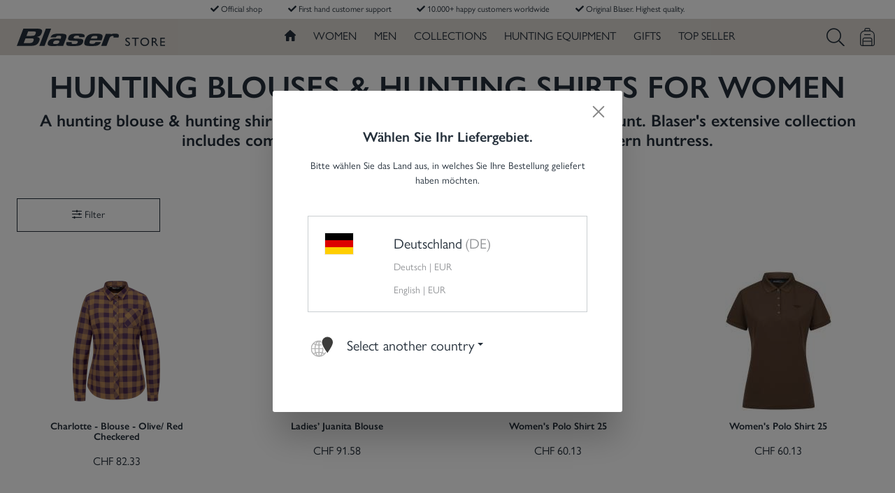

--- FILE ---
content_type: text/html; charset=UTF-8
request_url: https://store.blaser.de/ch/en/Women/Hunting-Clothes/Blouses-Shirts/
body_size: 133733
content:
<!DOCTYPE html><html lang="en-GB" itemscope="itemscope" itemtype="https://schema.org/WebPage"><head><title>Hunting Blouses &amp; Hunting Shirts Women</title><meta charset="utf-8"><script> let gtmIsTrackingProductClicks = Boolean(), gtmContainerId ='GTM-PDWQ7PS', hasSWConsentSupport = Boolean(Number(0)) </script><script> window.dataLayer = window.dataLayer || []; window.dataLayer.push({"ecommerce":{"currencyCode":"CHF","impressions":[]},"google_tag_params":{"ecomm_prodid":[],"ecomm_category":"","ecomm_pagetype":"category"}}); </script><script id="wbmTagManger"> function getCookie(name) { var cookieMatch = document.cookie.match(name + '=(.*?)(;|$)'); return cookieMatch && decodeURI(cookieMatch[1]); } var gtmCookieSet = getCookie('wbm-tagmanager-enabled'); var googleTag = function(w,d,s,l,i){w[l]=w[l]||[];w[l].push({'gtm.start':new Date().getTime(),event:'gtm.js'});var f=d.getElementsByTagName(s)[0],j=d.createElement(s),dl=l!='dataLayer'?'&l='+l:'';j.async=true;j.src='https://d.blaser.de/divogcvo.js?id='+i+dl+'';f.parentNode.insertBefore(j,f);}; if (hasSWConsentSupport && gtmCookieSet === null) { window.wbmGoogleTagmanagerId = gtmContainerId; window.wbmScriptIsSet = false; window.googleTag = googleTag; } else { googleTag(window, document, 'script', 'dataLayer', gtmContainerId); googleTag = null; } </script><meta name="viewport" content="width=device-width, initial-scale=1, shrink-to-fit=no"><meta name="author" content=""/><meta name="robots" content="index,follow"/><meta name="revisit-after" content="15 days"/><meta name="keywords" content=""/><meta name="description" content=""/><meta property="og:type"   content="website"/><meta property="og:site_name"   content="Blaser Store"/><meta property="og:title"   content="Hunting Blouses &amp; Hunting Shirts Women"/><meta property="og:description"   content=""/><meta property="og:image"   content="https://store.blaser.de/bundles/outleapchildtheme/logo-desktop.png"/><meta name="twitter:card"   content="summary"/><meta name="twitter:site"   content="Blaser Store"/><meta name="twitter:title"   content="Hunting Blouses &amp; Hunting Shirts Women"/><meta name="twitter:description"   content=""/><meta name="twitter:image"   content="https://store.blaser.de/bundles/outleapchildtheme/logo-desktop.png"/><meta itemprop="copyrightHolder"   content="Blaser Store"/><meta itemprop="copyrightYear"   content=""/><meta itemprop="isFamilyFriendly"   content="true"/><meta itemprop="image"   content="https://store.blaser.de/bundles/outleapchildtheme/logo-desktop.png"/><link rel="alternate" hreflang="de-DE" href="/de/Damen/Jagdbekleidung/Blusen-Shirts/" /><link rel="alternate" hreflang="de-AT" href="/at/Damen/Jagdbekleidung/Blusen-Shirts/" /><link rel="alternate" hreflang="en-ES" href="/es/Women/Hunting-Clothes/Blouses-Shirts/" /><link rel="alternate" hreflang="en-FR" href="/fr/Women/Hunting-Clothes/Blouses-Shirts/" /><link rel="alternate" hreflang="en-SE" href="/se/Women/Hunting-Clothes/Blouses-Shirts/" /><link rel="alternate" hreflang="en-DK" href="/dk/Women/Hunting-Clothes/Blouses-Shirts/" /><link rel="alternate" hreflang="en-US" href="/us/Women/Hunting-Clothes/Blouses-Shirts/" /><link rel="alternate" hreflang="en-GB" href="/uk/Women/Hunting-Clothes/Blouses-Shirts/" /><link rel="alternate" hreflang="en-IT" href="/it/Women/Hunting-Clothes/Blouses-Shirts/" /><link rel="alternate" hreflang="en-NO" href="/no/Women/Hunting-Clothes/Blouses-Shirts/" /><link rel="alternate" hreflang="en-HU" href="/hu/Women/Hunting-Clothes/Blouses-Shirts/" /><link rel="alternate" hreflang="de-CH" href="/ch/Damen/Jagdbekleidung/Blusen-Shirts/" /><link rel="alternate" hreflang="en-CH" href="/ch/en/Women/Hunting-Clothes/Blouses-Shirts/" /><link rel="alternate" hreflang="x-default" href="/en/Women/Hunting-Clothes/Blouses-Shirts/" /><meta name="facebook-domain-verification" content="bb6ktpbk0w8uvxa0eddar5217bnra4" /><link rel="shortcut icon"   href="https://store.blaser.de/bundles/outleapchildtheme/favicon.jpg"><link rel="apple-touch-icon"   sizes="180x180"   href="https://store.blaser.de/bundles/outleapchildtheme/favicon.jpg"><link rel="icon"   sizes="192x192"   href="https://store.blaser.de/bundles/outleapchildtheme/favicon.jpg"><meta name="theme-color"   content="#fff"/><link rel="canonical" href="https://store.blaser.de/ch/en/Women/Hunting-Clothes/Blouses-Shirts/" /><title itemprop="name"> Hunting Blouses &amp; Hunting Shirts Women </title><link rel="preload" href="https://store.blaser.de/bundles/outleapbasicpro/assets/webfonts/fa-light-300.woff2?1617561541164648" as="font" crossorigin="anonymous"><link rel="preload" href="https://store.blaser.de/bundles/outleapbasicpro/assets/webfonts/fa-solid-900.woff2?1617561541123104" as="font" crossorigin="anonymous"><link rel="preload" href="https://store.blaser.de/theme/d6c2470d8f0e418d6b93318f65ed230d/js/all.js?17326346721084113" as="script"><style title="theme/d6c2470d8f0e418d6b93318f65ed230d/css/all.css" media="screen">:root{--blue:#007bff;--indigo:#6610f2;--purple:#6f42c1;--pink:#e83e8c;--red:#dc3545;--orange:#fd7e14;--yellow:#ffc107;--green:#4a9262;--teal:#20c997;--cyan:#17a2b8;--white:#fff;--gray:#798490;--gray-dark:#4a545b;--primary:#242f3a;--secondary:#eb6012;--success:#3cc261;--info:#26b6cf;--warning:#ffbd5d;--danger:#e52427;--light:#f9f9f9;--dark:#4a545b;--breakpoint-xs:0;--breakpoint-sm:576px;--breakpoint-md:768px;--breakpoint-lg:992px;--breakpoint-xl:1200px;--font-family-sans-serif:-apple-system,BlinkMacSystemFont,"Segoe UI",Roboto,"Helvetica Neue",Arial,"Noto Sans",sans-serif,"Apple Color Emoji","Segoe UI Emoji","Segoe UI Symbol","Noto Color Emoji";--font-family-monospace:SFMono-Regular,Menlo,Monaco,Consolas,"Liberation Mono","Courier New",monospace;}*,*::before,*::after{box-sizing:border-box;}html{font-family:sans-serif;line-height:1.15;-webkit-text-size-adjust:100%;-webkit-tap-highlight-color:rgba(0,0,0,0);}article,aside,figcaption,figure,footer,header,hgroup,main,nav,section{display:block;}body{margin:0;font-family:"gill-sans-nova",Arial,Helvetica,sans-serif;font-size:.875rem;font-weight:400;line-height:1.5;color:#242f3a;text-align:left;background-color:#fff;}[tabindex="-1"]:focus{outline:0 !important;}hr{box-sizing:content-box;height:0;overflow:visible;}h1,h2,h3,h4,h5,h6{margin-top:0;margin-bottom:.5rem;}p{margin-top:0;margin-bottom:1rem;}abbr[title],abbr[data-original-title]{text-decoration:underline;text-decoration:underline dotted;cursor:help;border-bottom:0;text-decoration-skip-ink:none;}address{margin-bottom:1rem;font-style:normal;line-height:inherit;}ol,ul,dl{margin-top:0;margin-bottom:1rem;}ol ol,ul ul,ol ul,ul ol{margin-bottom:0;}dt{font-weight:700;}dd{margin-bottom:.5rem;margin-left:0;}blockquote{margin:0 0 1rem;}b,strong{font-weight:bolder;}small{font-size:80%;}sub,sup{position:relative;font-size:75%;line-height:0;vertical-align:baseline;}sub{bottom:-.25em;}sup{top:-.5em;}a{color:#242f3a;text-decoration:"none";background-color:transparent;}a:hover{color:#07090b;text-decoration:underline;}a:not([href]):not([tabindex]){color:inherit;text-decoration:none;}a:not([href]):not([tabindex]):hover,a:not([href]):not([tabindex]):focus{color:inherit;text-decoration:none;}a:not([href]):not([tabindex]):focus{outline:0;}pre,code,kbd,samp{font-family:SFMono-Regular,Menlo,Monaco,Consolas,"Liberation Mono","Courier New",monospace;font-size:1em;}pre{margin-top:0;margin-bottom:1rem;overflow:auto;}figure{margin:0 0 1rem;}img{vertical-align:middle;border-style:none;}svg{overflow:hidden;vertical-align:middle;}table{border-collapse:collapse;}caption{padding-top:.75rem;padding-bottom:.75rem;color:#798490;text-align:left;caption-side:bottom;}th{text-align:inherit;}label{display:inline-block;margin-bottom:.5rem;}button{border-radius:0;}button:focus{outline:1px dotted;outline:5px auto -webkit-focus-ring-color;}input,button,select,optgroup,textarea{margin:0;font-family:inherit;font-size:inherit;line-height:inherit;}button,input{overflow:visible;}button,select{text-transform:none;}select{word-wrap:normal;}button,[type="button"],[type="reset"],[type="submit"]{-webkit-appearance:button;}button:not(:disabled),[type="button"]:not(:disabled),[type="reset"]:not(:disabled),[type="submit"]:not(:disabled){cursor:pointer;}button::-moz-focus-inner,[type="button"]::-moz-focus-inner,[type="reset"]::-moz-focus-inner,[type="submit"]::-moz-focus-inner{padding:0;border-style:none;}input[type="radio"],input[type="checkbox"]{box-sizing:border-box;padding:0;}input[type="date"],input[type="time"],input[type="datetime-local"],input[type="month"]{-webkit-appearance:listbox;}textarea{overflow:auto;resize:vertical;}fieldset{min-width:0;padding:0;margin:0;border:0;}legend{display:block;width:100%;max-width:100%;padding:0;margin-bottom:.5rem;font-size:1.5rem;line-height:inherit;color:inherit;white-space:normal;}@media (max-width:1200px){legend{font-size:calc(1.275rem + .3vw);}}progress{vertical-align:baseline;}[type="number"]::-webkit-inner-spin-button,[type="number"]::-webkit-outer-spin-button{height:auto;}[type="search"]{outline-offset:-2px;-webkit-appearance:none;}[type="search"]::-webkit-search-decoration{-webkit-appearance:none;}::-webkit-file-upload-button{font:inherit;-webkit-appearance:button;}output{display:inline-block;}summary{display:list-item;cursor:pointer;}template{display:none;}[hidden]{display:none !important;}h1,h2,h3,h4,h5,h6,.h1,.h2,.h3,.h4,.h5,.h6{margin-bottom:.5rem;font-family:"gill-sans-nova",Arial,Helvetica,sans-serif;font-weight:700;line-height:1.2;color:#242f3a;}h1,.h1{font-size:2.25rem;}@media (max-width:1200px){h1,.h1{font-size:calc(1.35rem + 1.2vw);}}h2,.h2{font-size:1.75rem;}@media (max-width:1200px){h2,.h2{font-size:calc(1.3rem + .6vw);}}h3,.h3{font-size:1.5rem;}@media (max-width:1200px){h3,.h3{font-size:calc(1.275rem + .3vw);}}h4,.h4{font-size:1.25rem;}@media (max-width:1200px){h4,.h4{font-size:calc(1.25rem + 0vw);}}h5,.h5{font-size:1rem;}h6,.h6{font-size:.875rem;}.lead{font-size:1.09375rem;font-weight:300;}.display-1{font-size:6rem;font-weight:300;line-height:1.2;}@media (max-width:1200px){.display-1{font-size:calc(1.725rem + 5.7vw);}}.display-2{font-size:5.5rem;font-weight:300;line-height:1.2;}@media (max-width:1200px){.display-2{font-size:calc(1.675rem + 5.1vw);}}.display-3{font-size:4.5rem;font-weight:300;line-height:1.2;}@media (max-width:1200px){.display-3{font-size:calc(1.575rem + 3.9vw);}}.display-4{font-size:3.5rem;font-weight:300;line-height:1.2;}@media (max-width:1200px){.display-4{font-size:calc(1.475rem + 2.7vw);}}hr{margin-top:1rem;margin-bottom:1rem;border:0;border-top:1px solid rgba(0,0,0,.1);}small,.small{font-size:80%;font-weight:400;}mark,.mark{padding:.2em;background-color:#fcf8e3;}.list-unstyled{padding-left:0;list-style:none;}.list-inline{padding-left:0;list-style:none;}.list-inline-item{display:inline-block;}.list-inline-item:not(:last-child){margin-right:.5rem;}.initialism{font-size:90%;text-transform:uppercase;}.blockquote{margin-bottom:1rem;font-size:1.09375rem;}.blockquote-footer{display:block;font-size:80%;color:#798490;}.blockquote-footer::before{content:"— ";}.img-fluid{max-width:100%;height:auto;}.img-thumbnail{padding:.25rem;background-color:#fff;border:1px solid #bcc1c7;border-radius:3px;max-width:100%;height:auto;}.figure{display:inline-block;}.figure-img{margin-bottom:.5rem;line-height:1;}.figure-caption{font-size:90%;color:#798490;}code{font-size:87.5%;color:#e83e8c;-ms-word-break:break-word;word-break:break-word;}a>code{color:inherit;}kbd{padding:.2rem .4rem;font-size:87.5%;color:#fff;background-color:#212529;border-radius:3px;}kbd kbd{padding:0;font-size:100%;font-weight:700;}pre{display:block;font-size:87.5%;color:#212529;}pre code{font-size:inherit;color:inherit;-ms-word-break:normal;word-break:normal;}.pre-scrollable{max-height:340px;overflow-y:scroll;}.container,.cms-section .boxed{width:100%;padding-right:20px;padding-left:20px;margin-right:auto;margin-left:auto;}@media (min-width:576px){.container,.cms-section .boxed{max-width:540px;}}@media (min-width:768px){.container,.cms-section .boxed{max-width:720px;}}@media (min-width:992px){.container,.cms-section .boxed{max-width:960px;}}@media (min-width:1200px){.container,.cms-section .boxed{max-width:1140px;}}.container-fluid{width:100%;padding-right:20px;padding-left:20px;margin-right:auto;margin-left:auto;}.row,.account-content,.is-act-cartpage .checkout .checkout-container,.is-act-checkoutregisterpage .checkout .checkout-container,.is-act-confirmpage .checkout .checkout-container,.is-ctl-accountorder .checkout .checkout-container,.is-act-finishpage .checkout .checkout-container{display:-ms-flexbox;display:-webkit-flex;display:flex;-ms-flex-wrap:wrap;flex-wrap:wrap;margin-right:-20px;margin-left:-20px;}.no-gutters{margin-right:0;margin-left:0;}.no-gutters>.col,.is-act-confirmpage .checkout .no-gutters>.checkout-aside,.is-ctl-accountorder .checkout .no-gutters>.checkout-aside,.is-act-finishpage .checkout .no-gutters>.checkout-aside,.no-gutters>[class*="col-"]{padding-right:0;padding-left:0;}.col-1,.col-2,.col-3,.col-4,.col-5,.col-6,.col-7,.col-8,.col-9,.col-10,.col-11,.col-12,.col,.is-act-confirmpage .checkout .checkout-aside,.is-ctl-accountorder .checkout .checkout-aside,.is-act-finishpage .checkout .checkout-aside,.col-auto,.col-sm-1,.col-sm-2,.col-sm-3,.col-sm-4,.col-sm-5,.col-sm-6,.is-act-confirmpage .checkout .checkout-additional,.is-ctl-accountorder .checkout .checkout-additional,.col-sm-7,.is-act-finishpage .checkout .checkout-additional,.col-sm-8,.col-sm-9,.col-sm-10,.col-sm-11,.col-sm-12,.col-sm,.col-sm-auto,.col-md-1,.col-md-2,.col-md-3,.col-md-4,.col-md-5,.is-act-cartpage .checkout .checkout-aside,.col-md-6,.is-act-checkoutregisterpage .checkout .checkout-aside,.col-md-7,.col-md-8,.col-md-9,.col-md-10,.col-md-11,.col-md-12,.col-md,.col-md-auto,.col-lg-1,.col-lg-2,.col-lg-3,.account-content .account-content-aside,.col-lg-4,.col-lg-5,.col-lg-6,.col-lg-7,.col-lg-8,.is-act-cartpage .checkout .checkout-main,.is-act-checkoutregisterpage .checkout .checkout-main,.is-act-confirmpage .checkout .checkout-main,.is-ctl-accountorder .checkout .checkout-main,.is-act-finishpage .checkout .checkout-main,.col-lg-9,.account-content .account-content-main,.col-lg-10,.col-lg-11,.col-lg-12,.col-lg,.col-lg-auto,.col-xl-1,.col-xl-2,.col-xl-3,.col-xl-4,.col-xl-5,.col-xl-6,.col-xl-7,.col-xl-8,.col-xl-9,.col-xl-10,.col-xl-11,.col-xl-12,.col-xl,.col-xl-auto{position:relative;width:100%;padding-right:20px;padding-left:20px;}.col,.is-act-confirmpage .checkout .checkout-aside,.is-ctl-accountorder .checkout .checkout-aside,.is-act-finishpage .checkout .checkout-aside{-ms-flex-preferred-size:0;flex-basis:0;-ms-flex-positive:1;flex-grow:1;max-width:100%;}.col-auto{-ms-flex:0 0 auto;flex:0 0 auto;width:auto;max-width:100%;}.col-1{-ms-flex:0 0 8.3333333333%;flex:0 0 8.3333333333%;max-width:8.3333333333%;}.col-2{-ms-flex:0 0 16.6666666667%;flex:0 0 16.6666666667%;max-width:16.6666666667%;}.col-3{-ms-flex:0 0 25%;flex:0 0 25%;max-width:25%;}.col-4{-ms-flex:0 0 33.3333333333%;flex:0 0 33.3333333333%;max-width:33.3333333333%;}.col-5{-ms-flex:0 0 41.6666666667%;flex:0 0 41.6666666667%;max-width:41.6666666667%;}.col-6{-ms-flex:0 0 50%;flex:0 0 50%;max-width:50%;}.col-7{-ms-flex:0 0 58.3333333333%;flex:0 0 58.3333333333%;max-width:58.3333333333%;}.col-8{-ms-flex:0 0 66.6666666667%;flex:0 0 66.6666666667%;max-width:66.6666666667%;}.col-9{-ms-flex:0 0 75%;flex:0 0 75%;max-width:75%;}.col-10{-ms-flex:0 0 83.3333333333%;flex:0 0 83.3333333333%;max-width:83.3333333333%;}.col-11{-ms-flex:0 0 91.6666666667%;flex:0 0 91.6666666667%;max-width:91.6666666667%;}.col-12{-ms-flex:0 0 100%;flex:0 0 100%;max-width:100%;}.order-first{-ms-flex-order:-1;order:-1;}.order-last{-ms-flex-order:13;order:13;}.order-0{-ms-flex-order:0;order:0;}.order-1{-ms-flex-order:1;order:1;}.order-2{-ms-flex-order:2;order:2;}.order-3{-ms-flex-order:3;order:3;}.order-4{-ms-flex-order:4;order:4;}.order-5{-ms-flex-order:5;order:5;}.order-6{-ms-flex-order:6;order:6;}.order-7{-ms-flex-order:7;order:7;}.order-8{-ms-flex-order:8;order:8;}.order-9{-ms-flex-order:9;order:9;}.order-10{-ms-flex-order:10;order:10;}.order-11{-ms-flex-order:11;order:11;}.order-12{-ms-flex-order:12;order:12;}.offset-1{margin-left:8.3333333333%;}.offset-2{margin-left:16.6666666667%;}.offset-3{margin-left:25%;}.offset-4{margin-left:33.3333333333%;}.offset-5{margin-left:41.6666666667%;}.offset-6{margin-left:50%;}.offset-7{margin-left:58.3333333333%;}.offset-8{margin-left:66.6666666667%;}.offset-9{margin-left:75%;}.offset-10{margin-left:83.3333333333%;}.offset-11{margin-left:91.6666666667%;}@media (min-width:576px){.col-sm{-ms-flex-preferred-size:0;flex-basis:0;-ms-flex-positive:1;flex-grow:1;max-width:100%;}.col-sm-auto{-ms-flex:0 0 auto;flex:0 0 auto;width:auto;max-width:100%;}.col-sm-1{-ms-flex:0 0 8.3333333333%;flex:0 0 8.3333333333%;max-width:8.3333333333%;}.col-sm-2{-ms-flex:0 0 16.6666666667%;flex:0 0 16.6666666667%;max-width:16.6666666667%;}.col-sm-3{-ms-flex:0 0 25%;flex:0 0 25%;max-width:25%;}.col-sm-4{-ms-flex:0 0 33.3333333333%;flex:0 0 33.3333333333%;max-width:33.3333333333%;}.col-sm-5{-ms-flex:0 0 41.6666666667%;flex:0 0 41.6666666667%;max-width:41.6666666667%;}.col-sm-6,.is-act-confirmpage .checkout .checkout-additional,.is-ctl-accountorder .checkout .checkout-additional{-ms-flex:0 0 50%;flex:0 0 50%;max-width:50%;}.col-sm-7,.is-act-finishpage .checkout .checkout-additional,.is-act-finishpage .checkout .checkout-aside{-ms-flex:0 0 58.3333333333%;flex:0 0 58.3333333333%;max-width:58.3333333333%;}.col-sm-8{-ms-flex:0 0 66.6666666667%;flex:0 0 66.6666666667%;max-width:66.6666666667%;}.col-sm-9{-ms-flex:0 0 75%;flex:0 0 75%;max-width:75%;}.col-sm-10{-ms-flex:0 0 83.3333333333%;flex:0 0 83.3333333333%;max-width:83.3333333333%;}.col-sm-11{-ms-flex:0 0 91.6666666667%;flex:0 0 91.6666666667%;max-width:91.6666666667%;}.col-sm-12{-ms-flex:0 0 100%;flex:0 0 100%;max-width:100%;}.order-sm-first{-ms-flex-order:-1;order:-1;}.order-sm-last{-ms-flex-order:13;order:13;}.order-sm-0{-ms-flex-order:0;order:0;}.order-sm-1{-ms-flex-order:1;order:1;}.order-sm-2{-ms-flex-order:2;order:2;}.order-sm-3{-ms-flex-order:3;order:3;}.order-sm-4{-ms-flex-order:4;order:4;}.order-sm-5{-ms-flex-order:5;order:5;}.order-sm-6{-ms-flex-order:6;order:6;}.order-sm-7{-ms-flex-order:7;order:7;}.order-sm-8{-ms-flex-order:8;order:8;}.order-sm-9{-ms-flex-order:9;order:9;}.order-sm-10{-ms-flex-order:10;order:10;}.order-sm-11{-ms-flex-order:11;order:11;}.order-sm-12{-ms-flex-order:12;order:12;}.offset-sm-0{margin-left:0;}.offset-sm-1{margin-left:8.3333333333%;}.offset-sm-2{margin-left:16.6666666667%;}.offset-sm-3{margin-left:25%;}.offset-sm-4{margin-left:33.3333333333%;}.offset-sm-5,.is-act-finishpage .checkout .checkout-aside{margin-left:41.6666666667%;}.offset-sm-6{margin-left:50%;}.offset-sm-7{margin-left:58.3333333333%;}.offset-sm-8{margin-left:66.6666666667%;}.offset-sm-9{margin-left:75%;}.offset-sm-10{margin-left:83.3333333333%;}.offset-sm-11{margin-left:91.6666666667%;}}@media (min-width:768px){.col-md{-ms-flex-preferred-size:0;flex-basis:0;-ms-flex-positive:1;flex-grow:1;max-width:100%;}.col-md-auto{-ms-flex:0 0 auto;flex:0 0 auto;width:auto;max-width:100%;}.col-md-1{-ms-flex:0 0 8.3333333333%;flex:0 0 8.3333333333%;max-width:8.3333333333%;}.col-md-2{-ms-flex:0 0 16.6666666667%;flex:0 0 16.6666666667%;max-width:16.6666666667%;}.col-md-3{-ms-flex:0 0 25%;flex:0 0 25%;max-width:25%;}.col-md-4{-ms-flex:0 0 33.3333333333%;flex:0 0 33.3333333333%;max-width:33.3333333333%;}.col-md-5,.is-act-cartpage .checkout .checkout-aside{-ms-flex:0 0 41.6666666667%;flex:0 0 41.6666666667%;max-width:41.6666666667%;}.col-md-6,.is-act-checkoutregisterpage .checkout .checkout-aside,.is-act-confirmpage .checkout .checkout-aside,.is-ctl-accountorder .checkout .checkout-aside,.is-act-finishpage .checkout .checkout-additional,.is-act-finishpage .checkout .checkout-aside{-ms-flex:0 0 50%;flex:0 0 50%;max-width:50%;}.col-md-7{-ms-flex:0 0 58.3333333333%;flex:0 0 58.3333333333%;max-width:58.3333333333%;}.col-md-8{-ms-flex:0 0 66.6666666667%;flex:0 0 66.6666666667%;max-width:66.6666666667%;}.col-md-9{-ms-flex:0 0 75%;flex:0 0 75%;max-width:75%;}.col-md-10{-ms-flex:0 0 83.3333333333%;flex:0 0 83.3333333333%;max-width:83.3333333333%;}.col-md-11{-ms-flex:0 0 91.6666666667%;flex:0 0 91.6666666667%;max-width:91.6666666667%;}.col-md-12{-ms-flex:0 0 100%;flex:0 0 100%;max-width:100%;}.order-md-first{-ms-flex-order:-1;order:-1;}.order-md-last{-ms-flex-order:13;order:13;}.order-md-0{-ms-flex-order:0;order:0;}.order-md-1{-ms-flex-order:1;order:1;}.order-md-2{-ms-flex-order:2;order:2;}.order-md-3{-ms-flex-order:3;order:3;}.order-md-4{-ms-flex-order:4;order:4;}.order-md-5{-ms-flex-order:5;order:5;}.order-md-6{-ms-flex-order:6;order:6;}.order-md-7{-ms-flex-order:7;order:7;}.order-md-8{-ms-flex-order:8;order:8;}.order-md-9{-ms-flex-order:9;order:9;}.order-md-10{-ms-flex-order:10;order:10;}.order-md-11{-ms-flex-order:11;order:11;}.order-md-12{-ms-flex-order:12;order:12;}.offset-md-0{margin-left:0;}.offset-md-1{margin-left:8.3333333333%;}.offset-md-2{margin-left:16.6666666667%;}.offset-md-3{margin-left:25%;}.offset-md-4{margin-left:33.3333333333%;}.offset-md-5{margin-left:41.6666666667%;}.offset-md-6,.is-act-checkoutregisterpage .checkout .checkout-aside,.is-act-confirmpage .checkout .checkout-aside,.is-ctl-accountorder .checkout .checkout-aside,.is-act-finishpage .checkout .checkout-aside{margin-left:50%;}.offset-md-7,.is-act-cartpage .checkout .checkout-aside{margin-left:58.3333333333%;}.offset-md-8{margin-left:66.6666666667%;}.offset-md-9{margin-left:75%;}.offset-md-10{margin-left:83.3333333333%;}.offset-md-11{margin-left:91.6666666667%;}}@media (min-width:992px){.col-lg{-ms-flex-preferred-size:0;flex-basis:0;-ms-flex-positive:1;flex-grow:1;max-width:100%;}.col-lg-auto{-ms-flex:0 0 auto;flex:0 0 auto;width:auto;max-width:100%;}.col-lg-1{-ms-flex:0 0 8.3333333333%;flex:0 0 8.3333333333%;max-width:8.3333333333%;}.col-lg-2{-ms-flex:0 0 16.6666666667%;flex:0 0 16.6666666667%;max-width:16.6666666667%;}.col-lg-3,.account-content .account-content-aside{-ms-flex:0 0 25%;flex:0 0 25%;max-width:25%;}.col-lg-4,.is-act-cartpage .checkout .checkout-aside,.is-act-checkoutregisterpage .checkout .checkout-aside,.is-act-confirmpage .checkout .checkout-additional,.is-ctl-accountorder .checkout .checkout-additional,.is-act-confirmpage .checkout .checkout-aside,.is-ctl-accountorder .checkout .checkout-aside,.is-act-finishpage .checkout .checkout-additional,.is-act-finishpage .checkout .checkout-aside{-ms-flex:0 0 33.3333333333%;flex:0 0 33.3333333333%;max-width:33.3333333333%;}.col-lg-5{-ms-flex:0 0 41.6666666667%;flex:0 0 41.6666666667%;max-width:41.6666666667%;}.col-lg-6{-ms-flex:0 0 50%;flex:0 0 50%;max-width:50%;}.col-lg-7{-ms-flex:0 0 58.3333333333%;flex:0 0 58.3333333333%;max-width:58.3333333333%;}.col-lg-8,.is-act-cartpage .checkout .checkout-main,.is-act-checkoutregisterpage .checkout .checkout-main,.is-act-confirmpage .checkout .checkout-main,.is-ctl-accountorder .checkout .checkout-main,.is-act-finishpage .checkout .checkout-main{-ms-flex:0 0 66.6666666667%;flex:0 0 66.6666666667%;max-width:66.6666666667%;}.col-lg-9,.account-content .account-content-main{-ms-flex:0 0 75%;flex:0 0 75%;max-width:75%;}.col-lg-10{-ms-flex:0 0 83.3333333333%;flex:0 0 83.3333333333%;max-width:83.3333333333%;}.col-lg-11{-ms-flex:0 0 91.6666666667%;flex:0 0 91.6666666667%;max-width:91.6666666667%;}.col-lg-12{-ms-flex:0 0 100%;flex:0 0 100%;max-width:100%;}.order-lg-first{-ms-flex-order:-1;order:-1;}.order-lg-last{-ms-flex-order:13;order:13;}.order-lg-0{-ms-flex-order:0;order:0;}.order-lg-1{-ms-flex-order:1;order:1;}.order-lg-2{-ms-flex-order:2;order:2;}.order-lg-3{-ms-flex-order:3;order:3;}.order-lg-4{-ms-flex-order:4;order:4;}.order-lg-5{-ms-flex-order:5;order:5;}.order-lg-6{-ms-flex-order:6;order:6;}.order-lg-7{-ms-flex-order:7;order:7;}.order-lg-8{-ms-flex-order:8;order:8;}.order-lg-9{-ms-flex-order:9;order:9;}.order-lg-10{-ms-flex-order:10;order:10;}.order-lg-11{-ms-flex-order:11;order:11;}.order-lg-12{-ms-flex-order:12;order:12;}.offset-lg-0,.is-act-cartpage .checkout .checkout-aside,.is-act-checkoutregisterpage .checkout .checkout-aside{margin-left:0;}.offset-lg-1{margin-left:8.3333333333%;}.offset-lg-2,.is-act-confirmpage .checkout .checkout-main,.is-ctl-accountorder .checkout .checkout-main,.is-act-confirmpage .checkout .checkout-additional,.is-ctl-accountorder .checkout .checkout-additional,.is-act-finishpage .checkout .checkout-main,.is-act-finishpage .checkout .checkout-additional{margin-left:16.6666666667%;}.offset-lg-3{margin-left:25%;}.offset-lg-4{margin-left:33.3333333333%;}.offset-lg-5{margin-left:41.6666666667%;}.offset-lg-6{margin-left:50%;}.offset-lg-7{margin-left:58.3333333333%;}.offset-lg-8{margin-left:66.6666666667%;}.offset-lg-9{margin-left:75%;}.offset-lg-10{margin-left:83.3333333333%;}.offset-lg-11{margin-left:91.6666666667%;}}@media (min-width:1200px){.col-xl{-ms-flex-preferred-size:0;flex-basis:0;-ms-flex-positive:1;flex-grow:1;max-width:100%;}.col-xl-auto{-ms-flex:0 0 auto;flex:0 0 auto;width:auto;max-width:100%;}.col-xl-1{-ms-flex:0 0 8.3333333333%;flex:0 0 8.3333333333%;max-width:8.3333333333%;}.col-xl-2,.account-content .account-content-aside{-ms-flex:0 0 16.6666666667%;flex:0 0 16.6666666667%;max-width:16.6666666667%;}.col-xl-3,.is-act-cartpage .checkout .checkout-aside,.is-act-checkoutregisterpage .checkout .checkout-aside{-ms-flex:0 0 25%;flex:0 0 25%;max-width:25%;}.col-xl-4{-ms-flex:0 0 33.3333333333%;flex:0 0 33.3333333333%;max-width:33.3333333333%;}.col-xl-5{-ms-flex:0 0 41.6666666667%;flex:0 0 41.6666666667%;max-width:41.6666666667%;}.col-xl-6{-ms-flex:0 0 50%;flex:0 0 50%;max-width:50%;}.col-xl-7,.account-content .account-content-main{-ms-flex:0 0 58.3333333333%;flex:0 0 58.3333333333%;max-width:58.3333333333%;}.col-xl-8{-ms-flex:0 0 66.6666666667%;flex:0 0 66.6666666667%;max-width:66.6666666667%;}.col-xl-9{-ms-flex:0 0 75%;flex:0 0 75%;max-width:75%;}.col-xl-10{-ms-flex:0 0 83.3333333333%;flex:0 0 83.3333333333%;max-width:83.3333333333%;}.col-xl-11{-ms-flex:0 0 91.6666666667%;flex:0 0 91.6666666667%;max-width:91.6666666667%;}.col-xl-12{-ms-flex:0 0 100%;flex:0 0 100%;max-width:100%;}.order-xl-first{-ms-flex-order:-1;order:-1;}.order-xl-last{-ms-flex-order:13;order:13;}.order-xl-0{-ms-flex-order:0;order:0;}.order-xl-1{-ms-flex-order:1;order:1;}.order-xl-2{-ms-flex-order:2;order:2;}.order-xl-3{-ms-flex-order:3;order:3;}.order-xl-4{-ms-flex-order:4;order:4;}.order-xl-5{-ms-flex-order:5;order:5;}.order-xl-6{-ms-flex-order:6;order:6;}.order-xl-7{-ms-flex-order:7;order:7;}.order-xl-8{-ms-flex-order:8;order:8;}.order-xl-9{-ms-flex-order:9;order:9;}.order-xl-10{-ms-flex-order:10;order:10;}.order-xl-11{-ms-flex-order:11;order:11;}.order-xl-12{-ms-flex-order:12;order:12;}.offset-xl-0{margin-left:0;}.offset-xl-1,.account-content .account-content-main,.is-act-cartpage .checkout .checkout-aside,.is-act-checkoutregisterpage .checkout .checkout-aside{margin-left:8.3333333333%;}.offset-xl-2{margin-left:16.6666666667%;}.offset-xl-3{margin-left:25%;}.offset-xl-4{margin-left:33.3333333333%;}.offset-xl-5{margin-left:41.6666666667%;}.offset-xl-6{margin-left:50%;}.offset-xl-7{margin-left:58.3333333333%;}.offset-xl-8{margin-left:66.6666666667%;}.offset-xl-9{margin-left:75%;}.offset-xl-10{margin-left:83.3333333333%;}.offset-xl-11{margin-left:91.6666666667%;}}.table{width:100%;margin-bottom:1rem;color:#242f3a;}.table th,.table td{padding:.75rem;vertical-align:top;border-top:1px solid #cacfd1;}.table thead th{vertical-align:bottom;border-bottom:2px solid #cacfd1;}.table tbody+tbody{border-top:2px solid #cacfd1;}.table-sm th,.table-sm td{padding:.3rem;}.table-bordered{border:1px solid #cacfd1;}.table-bordered th,.table-bordered td{border:1px solid #cacfd1;}.table-bordered thead th,.table-bordered thead td{border-bottom-width:2px;}.table-borderless th,.table-borderless td,.table-borderless thead th,.table-borderless tbody+tbody{border:0;}.table-striped tbody tr:nth-of-type(odd){background-color:#f9f9f9;}.table-hover tbody tr:hover{color:#242f3a;background-color:rgba(0,0,0,.075);}.table-primary,.table-primary>th,.table-primary>td{background-color:#c2c5c8;}.table-primary th,.table-primary td,.table-primary thead th,.table-primary tbody+tbody{border-color:#8d9399;}.table-hover .table-primary:hover{background-color:#b4b8bc;}.table-hover .table-primary:hover>td,.table-hover .table-primary:hover>th{background-color:#b4b8bc;}.table-secondary,.table-secondary>th,.table-secondary>td{background-color:#f9d2bd;}.table-secondary th,.table-secondary td,.table-secondary thead th,.table-secondary tbody+tbody{border-color:#f5ac84;}.table-hover .table-secondary:hover{background-color:#f7c3a5;}.table-hover .table-secondary:hover>td,.table-hover .table-secondary:hover>th{background-color:#f7c3a5;}.table-success,.table-success>th,.table-success>td{background-color:#c8eed3;}.table-success th,.table-success td,.table-success thead th,.table-success tbody+tbody{border-color:#9adfad;}.table-hover .table-success:hover{background-color:#b5e8c3;}.table-hover .table-success:hover>td,.table-hover .table-success:hover>th{background-color:#b5e8c3;}.table-info,.table-info>th,.table-info>td{background-color:#c2ebf2;}.table-info th,.table-info td,.table-info thead th,.table-info tbody+tbody{border-color:#8ed9e6;}.table-hover .table-info:hover{background-color:#ade4ed;}.table-hover .table-info:hover>td,.table-hover .table-info:hover>th{background-color:#ade4ed;}.table-warning,.table-warning>th,.table-warning>td{background-color:#ffedd2;}.table-warning th,.table-warning td,.table-warning thead th,.table-warning tbody+tbody{border-color:#ffddab;}.table-hover .table-warning:hover{background-color:#ffe2b8;}.table-hover .table-warning:hover>td,.table-hover .table-warning:hover>th{background-color:#ffe2b8;}.table-danger,.table-danger>th,.table-danger>td{background-color:#f8c2c3;}.table-danger th,.table-danger td,.table-danger thead th,.table-danger tbody+tbody{border-color:#f18d8f;}.table-hover .table-danger:hover{background-color:#f5abac;}.table-hover .table-danger:hover>td,.table-hover .table-danger:hover>th{background-color:#f5abac;}.table-light,.table-light>th,.table-light>td{background-color:#fdfdfd;}.table-light th,.table-light td,.table-light thead th,.table-light tbody+tbody{border-color:#fcfcfc;}.table-hover .table-light:hover{background-color:#f1f1f1;}.table-hover .table-light:hover>td,.table-hover .table-light:hover>th{background-color:#f1f1f1;}.table-dark,.table-dark>th,.table-dark>td{background-color:#cccfd1;}.table-dark th,.table-dark td,.table-dark thead th,.table-dark tbody+tbody{border-color:#a1a6aa;}.table-hover .table-dark:hover{background-color:#bfc2c5;}.table-hover .table-dark:hover>td,.table-hover .table-dark:hover>th{background-color:#bfc2c5;}.table-active,.table-active>th,.table-active>td{background-color:rgba(0,0,0,.075);}.table-hover .table-active:hover{background-color:rgba(0,0,0,.075);}.table-hover .table-active:hover>td,.table-hover .table-active:hover>th{background-color:rgba(0,0,0,.075);}.table .thead-dark th{color:#fff;background-color:#4a545b;border-color:#5b6770;}.table .thead-light th{color:#495057;background-color:#eee;border-color:#cacfd1;}.table-dark{color:#fff;background-color:#4a545b;}.table-dark th,.table-dark td,.table-dark thead th{border-color:#5b6770;}.table-dark.table-bordered{border:0;}.table-dark.table-striped tbody tr:nth-of-type(odd){background-color:rgba(255,255,255,.05);}.table-dark.table-hover tbody tr:hover{color:#fff;background-color:rgba(255,255,255,.075);}@media (max-width:575.98px){.table-responsive-sm{display:block;width:100%;overflow-x:auto;-webkit-overflow-scrolling:touch;}.table-responsive-sm>.table-bordered{border:0;}}@media (max-width:767.98px){.table-responsive-md{display:block;width:100%;overflow-x:auto;-webkit-overflow-scrolling:touch;}.table-responsive-md>.table-bordered{border:0;}}@media (max-width:991.98px){.table-responsive-lg{display:block;width:100%;overflow-x:auto;-webkit-overflow-scrolling:touch;}.table-responsive-lg>.table-bordered{border:0;}}@media (max-width:1199.98px){.table-responsive-xl{display:block;width:100%;overflow-x:auto;-webkit-overflow-scrolling:touch;}.table-responsive-xl>.table-bordered{border:0;}}.table-responsive{display:block;width:100%;overflow-x:auto;-webkit-overflow-scrolling:touch;}.table-responsive>.table-bordered{border:0;}.form-control{display:block;width:100%;height:calc(1.5em + 1.125rem + 2px);padding:.5625rem .5625rem;font-size:.875rem;font-weight:400;line-height:1.5;color:#242f3a;background-color:#fff;-webkit-background-clip:padding-box;background-clip:padding-box;border:1px solid #cacfd1;border-radius:3px;-webkit-transition:border-color .15s ease-in-out,box-shadow .15s ease-in-out;transition:border-color .15s ease-in-out,box-shadow .15s ease-in-out;}@media (prefers-reduced-motion:reduce){.form-control{-webkit-transition:none;transition:none;}}.form-control::-ms-expand{background-color:transparent;border:0;}.form-control:focus{color:#242f3a;background-color:#fff;border-color:#242f3a;outline:0;box-shadow:0 0 0 .2rem rgba(36,47,58,.25);}.form-control::-ms-input-placeholder,.form-control::-moz-placeholder,.form-control::-webkit-input-placeholder,.form-control::placeholder{color:transparent !important;opacity:1;}.form-control:disabled,.form-control[readonly]{background-color:#eee;opacity:1;}select.form-control:focus::-ms-value{color:#242f3a;background-color:#fff;}.form-control-file,.form-control-range{display:block;width:100%;}.col-form-label{padding-top:calc(.5625rem + 1px);padding-bottom:calc(.5625rem + 1px);margin-bottom:0;font-size:inherit;line-height:1.5;}.col-form-label-lg{padding-top:calc(.5rem + 1px);padding-bottom:calc(.5rem + 1px);font-size:1rem;line-height:1.5;}.col-form-label-sm{padding-top:calc(.25rem + 1px);padding-bottom:calc(.25rem + 1px);font-size:.75rem;line-height:1.5;}.form-control-plaintext{display:block;width:100%;padding-top:.5625rem;padding-bottom:.5625rem;margin-bottom:0;line-height:1.5;color:#242f3a;background-color:transparent;border:solid transparent;border-width:1px 0;}.form-control-plaintext.form-control-sm,.form-control-plaintext.form-control-lg{padding-right:0;padding-left:0;}.form-control-sm{height:calc(1.5em + .5rem + 2px);padding:.25rem .5rem;font-size:.75rem;line-height:1.5;border-radius:3px;}.form-control-lg{height:calc(1.5em + 1rem + 2px);padding:.5rem 1rem;font-size:1rem;line-height:1.5;border-radius:3px;}select.form-control[size],select.form-control[multiple]{height:auto;}textarea.form-control{height:auto;}.form-group{margin-bottom:1rem;}.form-text{display:block;margin-top:.25rem;}.form-row{display:-ms-flexbox;display:-webkit-flex;display:flex;-ms-flex-wrap:wrap;flex-wrap:wrap;margin-right:-5px;margin-left:-5px;}.form-row>.col,.is-act-confirmpage .checkout .form-row>.checkout-aside,.is-ctl-accountorder .checkout .form-row>.checkout-aside,.is-act-finishpage .checkout .form-row>.checkout-aside,.form-row>[class*="col-"]{padding-right:5px;padding-left:5px;}.form-check{position:relative;display:block;padding-left:1.25rem;}.form-check-input{position:absolute;margin-top:.3rem;margin-left:-1.25rem;}.form-check-input:disabled~.form-check-label{color:#798490;}.form-check-label{margin-bottom:0;}.form-check-inline{display:-ms-inline-flexbox;display:-webkit-inline-flex;display:inline-flex;-ms-flex-align:center;align-items:center;padding-left:0;margin-right:.75rem;}.form-check-inline .form-check-input{position:static;margin-top:0;margin-right:.3125rem;margin-left:0;}.valid-feedback{display:none;width:100%;margin-top:.25rem;font-size:80%;color:#3cc261;}.valid-tooltip{position:absolute;top:100%;z-index:5;display:none;max-width:100%;padding:.25rem .5rem;margin-top:.1rem;font-size:.75rem;line-height:1.5;color:#fff;background-color:rgba(60,194,97,.9);border-radius:3px;}.was-validated .form-control:valid,.form-control.is-valid{border-color:#3cc261;}.was-validated .form-control:valid:focus,.form-control.is-valid:focus{border-color:#3cc261;box-shadow:0 0 0 .2rem rgba(60,194,97,.25);}.was-validated .form-control:valid~.valid-feedback,.form-control.is-valid~.valid-feedback,.was-validated .form-control:valid~.valid-tooltip,.form-control.is-valid~.valid-tooltip{display:block;}.was-validated .custom-select:valid,.custom-select.is-valid{border-color:#3cc261;}.was-validated .custom-select:valid:focus,.custom-select.is-valid:focus{border-color:#3cc261;box-shadow:0 0 0 .2rem rgba(60,194,97,.25);}.was-validated .custom-select:valid~.valid-feedback,.custom-select.is-valid~.valid-feedback,.was-validated .custom-select:valid~.valid-tooltip,.custom-select.is-valid~.valid-tooltip{display:block;}.was-validated .form-control-file:valid~.valid-feedback,.form-control-file.is-valid~.valid-feedback,.was-validated .form-control-file:valid~.valid-tooltip,.form-control-file.is-valid~.valid-tooltip{display:block;}.was-validated .form-check-input:valid~.form-check-label,.form-check-input.is-valid~.form-check-label{color:#3cc261;}.was-validated .form-check-input:valid~.valid-feedback,.form-check-input.is-valid~.valid-feedback,.was-validated .form-check-input:valid~.valid-tooltip,.form-check-input.is-valid~.valid-tooltip{display:block;}.was-validated .custom-control-input:valid~.custom-control-label,.custom-control-input.is-valid~.custom-control-label{color:#3cc261;}.was-validated .custom-control-input:valid~.custom-control-label::before,.custom-control-input.is-valid~.custom-control-label::before{border-color:#3cc261;}.was-validated .custom-control-input:valid~.valid-feedback,.custom-control-input.is-valid~.valid-feedback,.was-validated .custom-control-input:valid~.valid-tooltip,.custom-control-input.is-valid~.valid-tooltip{display:block;}.was-validated .custom-control-input:valid:checked~.custom-control-label::before,.custom-control-input.is-valid:checked~.custom-control-label::before{border-color:#62cf80;background-color:#62cf80;}.was-validated .custom-control-input:valid:focus~.custom-control-label::before,.custom-control-input.is-valid:focus~.custom-control-label::before{box-shadow:0 0 0 .2rem rgba(60,194,97,.25);}.was-validated .custom-control-input:valid:focus:not(:checked)~.custom-control-label::before,.custom-control-input.is-valid:focus:not(:checked)~.custom-control-label::before{border-color:#3cc261;}.was-validated .custom-file-input:valid~.custom-file-label,.custom-file-input.is-valid~.custom-file-label{border-color:#3cc261;}.was-validated .custom-file-input:valid~.valid-feedback,.custom-file-input.is-valid~.valid-feedback,.was-validated .custom-file-input:valid~.valid-tooltip,.custom-file-input.is-valid~.valid-tooltip{display:block;}.was-validated .custom-file-input:valid:focus~.custom-file-label,.custom-file-input.is-valid:focus~.custom-file-label{border-color:#3cc261;box-shadow:0 0 0 .2rem rgba(60,194,97,.25);}.invalid-feedback{display:none;width:100%;margin-top:.25rem;font-size:80%;color:#e52427;}.invalid-tooltip{position:absolute;top:100%;z-index:5;display:none;max-width:100%;padding:.25rem .5rem;margin-top:.1rem;font-size:.75rem;line-height:1.5;color:#fff;background-color:rgba(229,36,39,.9);border-radius:3px;}.was-validated .form-control:invalid,.form-control.is-invalid{border-color:#e52427;}.was-validated .form-control:invalid:focus,.form-control.is-invalid:focus{border-color:#e52427;box-shadow:0 0 0 .2rem rgba(229,36,39,.25);}.was-validated .form-control:invalid~.invalid-feedback,.form-control.is-invalid~.invalid-feedback,.was-validated .form-control:invalid~.invalid-tooltip,.form-control.is-invalid~.invalid-tooltip{display:block;}.was-validated .custom-select:invalid,.custom-select.is-invalid{border-color:#e52427;}.was-validated .custom-select:invalid:focus,.custom-select.is-invalid:focus{border-color:#e52427;box-shadow:0 0 0 .2rem rgba(229,36,39,.25);}.was-validated .custom-select:invalid~.invalid-feedback,.custom-select.is-invalid~.invalid-feedback,.was-validated .custom-select:invalid~.invalid-tooltip,.custom-select.is-invalid~.invalid-tooltip{display:block;}.was-validated .form-control-file:invalid~.invalid-feedback,.form-control-file.is-invalid~.invalid-feedback,.was-validated .form-control-file:invalid~.invalid-tooltip,.form-control-file.is-invalid~.invalid-tooltip{display:block;}.was-validated .form-check-input:invalid~.form-check-label,.form-check-input.is-invalid~.form-check-label{color:#e52427;}.was-validated .form-check-input:invalid~.invalid-feedback,.form-check-input.is-invalid~.invalid-feedback,.was-validated .form-check-input:invalid~.invalid-tooltip,.form-check-input.is-invalid~.invalid-tooltip{display:block;}.was-validated .custom-control-input:invalid~.custom-control-label,.custom-control-input.is-invalid~.custom-control-label{color:#e52427;}.was-validated .custom-control-input:invalid~.custom-control-label::before,.custom-control-input.is-invalid~.custom-control-label::before{border-color:#e52427;}.was-validated .custom-control-input:invalid~.invalid-feedback,.custom-control-input.is-invalid~.invalid-feedback,.was-validated .custom-control-input:invalid~.invalid-tooltip,.custom-control-input.is-invalid~.invalid-tooltip{display:block;}.was-validated .custom-control-input:invalid:checked~.custom-control-label::before,.custom-control-input.is-invalid:checked~.custom-control-label::before{border-color:#ea5254;background-color:#ea5254;}.was-validated .custom-control-input:invalid:focus~.custom-control-label::before,.custom-control-input.is-invalid:focus~.custom-control-label::before{box-shadow:0 0 0 .2rem rgba(229,36,39,.25);}.was-validated .custom-control-input:invalid:focus:not(:checked)~.custom-control-label::before,.custom-control-input.is-invalid:focus:not(:checked)~.custom-control-label::before{border-color:#e52427;}.was-validated .custom-file-input:invalid~.custom-file-label,.custom-file-input.is-invalid~.custom-file-label{border-color:#e52427;}.was-validated .custom-file-input:invalid~.invalid-feedback,.custom-file-input.is-invalid~.invalid-feedback,.was-validated .custom-file-input:invalid~.invalid-tooltip,.custom-file-input.is-invalid~.invalid-tooltip{display:block;}.was-validated .custom-file-input:invalid:focus~.custom-file-label,.custom-file-input.is-invalid:focus~.custom-file-label{border-color:#e52427;box-shadow:0 0 0 .2rem rgba(229,36,39,.25);}.form-inline{display:-ms-flexbox;display:-webkit-flex;display:flex;-ms-flex-flow:row wrap;flex-flow:row wrap;-ms-flex-align:center;align-items:center;}.form-inline .form-check{width:100%;}@media (min-width:576px){.form-inline label{display:-ms-flexbox;display:-webkit-flex;display:flex;-ms-flex-align:center;align-items:center;-ms-flex-pack:center;justify-content:center;margin-bottom:0;}.form-inline .form-group{display:-ms-flexbox;display:-webkit-flex;display:flex;-ms-flex:0 0 auto;flex:0 0 auto;-ms-flex-flow:row wrap;flex-flow:row wrap;-ms-flex-align:center;align-items:center;margin-bottom:0;}.form-inline .form-control{display:inline-block;width:auto;vertical-align:middle;}.form-inline .form-control-plaintext{display:inline-block;}.form-inline .input-group,.form-inline .custom-select{width:auto;}.form-inline .form-check{display:-ms-flexbox;display:-webkit-flex;display:flex;-ms-flex-align:center;align-items:center;-ms-flex-pack:center;justify-content:center;width:auto;padding-left:0;}.form-inline .form-check-input{position:relative;-ms-flex-negative:0;flex-shrink:0;margin-top:0;margin-right:.25rem;margin-left:0;}.form-inline .custom-control{-ms-flex-align:center;align-items:center;-ms-flex-pack:center;justify-content:center;}.form-inline .custom-control-label{margin-bottom:0;}}.btn{display:inline-block;font-weight:400;color:#242f3a;text-align:center;vertical-align:middle;-ms-user-select:none;-moz-user-select:none;-webkit-user-select:none;user-select:none;background-color:transparent;border:1px solid transparent;padding:2px 12px;font-size:.875rem;line-height:34px;border-radius:3px;-webkit-transition:color .15s ease-in-out,background-color .15s ease-in-out,border-color .15s ease-in-out,box-shadow .15s ease-in-out;transition:color .15s ease-in-out,background-color .15s ease-in-out,border-color .15s ease-in-out,box-shadow .15s ease-in-out;}@media (prefers-reduced-motion:reduce){.btn{-webkit-transition:none;transition:none;}}.btn:hover{color:#242f3a;text-decoration:none;}.btn:focus,.btn.focus{outline:0;box-shadow:0 0 0 .2rem rgba(36,47,58,.25);}.btn.disabled,.btn:disabled{opacity:.65;}a.btn.disabled,fieldset:disabled a.btn{pointer-events:none;}.btn-primary,.address-editor-select:not(.collapsed),.address-editor-create:not(.collapsed){color:#fff;background-color:#242f3a;border-color:#242f3a;}.btn-primary:hover,.address-editor-select:not(.collapsed):hover,.address-editor-create:not(.collapsed):hover{color:#fff;background-color:#151c22;border-color:#10161b;}.btn-primary:focus,.address-editor-select:not(.collapsed):focus,.address-editor-create:not(.collapsed):focus,.btn-primary.focus,.focus.address-editor-select:not(.collapsed),.focus.address-editor-create:not(.collapsed){box-shadow:0 0 0 .2rem rgba(69,78,88,.5);}.btn-primary.disabled,.disabled.address-editor-select:not(.collapsed),.disabled.address-editor-create:not(.collapsed),.btn-primary:disabled,.address-editor-select:not(.collapsed):disabled,.address-editor-create:not(.collapsed):disabled{color:#fff;background-color:#242f3a;border-color:#242f3a;}.btn-primary:not(:disabled):not(.disabled):active,.address-editor-select:not(.collapsed):active:not(.disabled):not(:disabled),.address-editor-create:not(.collapsed):active:not(.disabled):not(:disabled),.btn-primary:not(:disabled):not(.disabled).active,.active.address-editor-select:not(.collapsed):not(.disabled):not(:disabled),.active.address-editor-create:not(.collapsed):not(.disabled):not(:disabled),.show>.btn-primary.dropdown-toggle,.show>.dropdown-toggle.address-editor-select:not(.collapsed),.show>.dropdown-toggle.address-editor-create:not(.collapsed){color:#fff;background-color:#10161b;border-color:#0c0f13;}.btn-primary:not(:disabled):not(.disabled):active:focus,.address-editor-select:not(.collapsed):focus:active:not(.disabled):not(:disabled),.address-editor-create:not(.collapsed):focus:active:not(.disabled):not(:disabled),.btn-primary:not(:disabled):not(.disabled).active:focus,.active.address-editor-select:not(.collapsed):focus:not(.disabled):not(:disabled),.active.address-editor-create:not(.collapsed):focus:not(.disabled):not(:disabled),.show>.btn-primary.dropdown-toggle:focus,.show>.dropdown-toggle.address-editor-select:not(.collapsed):focus,.show>.dropdown-toggle.address-editor-create:not(.collapsed):focus{box-shadow:0 0 0 .2rem rgba(69,78,88,.5);}.btn-secondary{color:#fff;background-color:#eb6012;border-color:#eb6012;}.btn-secondary:hover{color:#fff;background-color:#c7510f;border-color:#bc4d0e;}.btn-secondary:focus,.btn-secondary.focus{box-shadow:0 0 0 .2rem rgba(238,120,54,.5);}.btn-secondary.disabled,.btn-secondary:disabled{color:#fff;background-color:#eb6012;border-color:#eb6012;}.btn-secondary:not(:disabled):not(.disabled):active,.btn-secondary:not(:disabled):not(.disabled).active,.show>.btn-secondary.dropdown-toggle{color:#fff;background-color:#bc4d0e;border-color:#b0480d;}.btn-secondary:not(:disabled):not(.disabled):active:focus,.btn-secondary:not(:disabled):not(.disabled).active:focus,.show>.btn-secondary.dropdown-toggle:focus{box-shadow:0 0 0 .2rem rgba(238,120,54,.5);}.btn-success{color:#fff;background-color:#3cc261;border-color:#3cc261;}.btn-success:hover{color:#fff;background-color:#33a552;border-color:#309b4e;}.btn-success:focus,.btn-success.focus{box-shadow:0 0 0 .2rem rgba(89,203,121,.5);}.btn-success.disabled,.btn-success:disabled{color:#fff;background-color:#3cc261;border-color:#3cc261;}.btn-success:not(:disabled):not(.disabled):active,.btn-success:not(:disabled):not(.disabled).active,.show>.btn-success.dropdown-toggle{color:#fff;background-color:#309b4e;border-color:#2d9149;}.btn-success:not(:disabled):not(.disabled):active:focus,.btn-success:not(:disabled):not(.disabled).active:focus,.show>.btn-success.dropdown-toggle:focus{box-shadow:0 0 0 .2rem rgba(89,203,121,.5);}.btn-info{color:#fff;background-color:#26b6cf;border-color:#26b6cf;}.btn-info:hover{color:#fff;background-color:#209aaf;border-color:#1e90a4;}.btn-info:focus,.btn-info.focus{box-shadow:0 0 0 .2rem rgba(71,193,214,.5);}.btn-info.disabled,.btn-info:disabled{color:#fff;background-color:#26b6cf;border-color:#26b6cf;}.btn-info:not(:disabled):not(.disabled):active,.btn-info:not(:disabled):not(.disabled).active,.show>.btn-info.dropdown-toggle{color:#fff;background-color:#1e90a4;border-color:#1c8799;}.btn-info:not(:disabled):not(.disabled):active:focus,.btn-info:not(:disabled):not(.disabled).active:focus,.show>.btn-info.dropdown-toggle:focus{box-shadow:0 0 0 .2rem rgba(71,193,214,.5);}.btn-warning{color:#212529;background-color:#ffbd5d;border-color:#ffbd5d;}.btn-warning:hover{color:#212529;background-color:#ffad37;border-color:#ffa82a;}.btn-warning:focus,.btn-warning.focus{box-shadow:0 0 0 .2rem rgba(222,166,85,.5);}.btn-warning.disabled,.btn-warning:disabled{color:#212529;background-color:#ffbd5d;border-color:#ffbd5d;}.btn-warning:not(:disabled):not(.disabled):active,.btn-warning:not(:disabled):not(.disabled).active,.show>.btn-warning.dropdown-toggle{color:#212529;background-color:#ffa82a;border-color:#ffa31d;}.btn-warning:not(:disabled):not(.disabled):active:focus,.btn-warning:not(:disabled):not(.disabled).active:focus,.show>.btn-warning.dropdown-toggle:focus{box-shadow:0 0 0 .2rem rgba(222,166,85,.5);}.btn-danger{color:#fff;background-color:#e52427;border-color:#e52427;}.btn-danger:hover{color:#fff;background-color:#cb181b;border-color:#bf1719;}.btn-danger:focus,.btn-danger.focus{box-shadow:0 0 0 .2rem rgba(233,69,71,.5);}.btn-danger.disabled,.btn-danger:disabled{color:#fff;background-color:#e52427;border-color:#e52427;}.btn-danger:not(:disabled):not(.disabled):active,.btn-danger:not(:disabled):not(.disabled).active,.show>.btn-danger.dropdown-toggle{color:#fff;background-color:#bf1719;border-color:#b41518;}.btn-danger:not(:disabled):not(.disabled):active:focus,.btn-danger:not(:disabled):not(.disabled).active:focus,.show>.btn-danger.dropdown-toggle:focus{box-shadow:0 0 0 .2rem rgba(233,69,71,.5);}.btn-light{color:#212529;background-color:#f9f9f9;border-color:#f9f9f9;}.btn-light:hover{color:#212529;background-color:#e6e6e6;border-color:#e0e0e0;}.btn-light:focus,.btn-light.focus{box-shadow:0 0 0 .2rem rgba(217,217,218,.5);}.btn-light.disabled,.btn-light:disabled{color:#212529;background-color:#f9f9f9;border-color:#f9f9f9;}.btn-light:not(:disabled):not(.disabled):active,.btn-light:not(:disabled):not(.disabled).active,.show>.btn-light.dropdown-toggle{color:#212529;background-color:#e0e0e0;border-color:#d9d9d9;}.btn-light:not(:disabled):not(.disabled):active:focus,.btn-light:not(:disabled):not(.disabled).active:focus,.show>.btn-light.dropdown-toggle:focus{box-shadow:0 0 0 .2rem rgba(217,217,218,.5);}.btn-dark{color:#fff;background-color:#4a545b;border-color:#4a545b;}.btn-dark:hover{color:#fff;background-color:#394146;border-color:#333a3f;}.btn-dark:focus,.btn-dark.focus{box-shadow:0 0 0 .2rem rgba(101,110,116,.5);}.btn-dark.disabled,.btn-dark:disabled{color:#fff;background-color:#4a545b;border-color:#4a545b;}.btn-dark:not(:disabled):not(.disabled):active,.btn-dark:not(:disabled):not(.disabled).active,.show>.btn-dark.dropdown-toggle{color:#fff;background-color:#333a3f;border-color:#2d3438;}.btn-dark:not(:disabled):not(.disabled):active:focus,.btn-dark:not(:disabled):not(.disabled).active:focus,.show>.btn-dark.dropdown-toggle:focus{box-shadow:0 0 0 .2rem rgba(101,110,116,.5);}.btn-outline-primary{color:#242f3a;border-color:#242f3a;}.btn-outline-primary:hover{color:#fff;background-color:#242f3a;border-color:#242f3a;}.btn-outline-primary:focus,.btn-outline-primary.focus{box-shadow:0 0 0 .2rem rgba(36,47,58,.5);}.btn-outline-primary.disabled,.btn-outline-primary:disabled{color:#242f3a;background-color:transparent;}.btn-outline-primary:not(:disabled):not(.disabled):active,.btn-outline-primary:not(:disabled):not(.disabled).active,.show>.btn-outline-primary.dropdown-toggle{color:#fff;background-color:#242f3a;border-color:#242f3a;}.btn-outline-primary:not(:disabled):not(.disabled):active:focus,.btn-outline-primary:not(:disabled):not(.disabled).active:focus,.show>.btn-outline-primary.dropdown-toggle:focus{box-shadow:0 0 0 .2rem rgba(36,47,58,.5);}.btn-outline-secondary{color:#eb6012;border-color:#eb6012;}.btn-outline-secondary:hover{color:#fff;background-color:#eb6012;border-color:#eb6012;}.btn-outline-secondary:focus,.btn-outline-secondary.focus{box-shadow:0 0 0 .2rem rgba(235,96,18,.5);}.btn-outline-secondary.disabled,.btn-outline-secondary:disabled{color:#eb6012;background-color:transparent;}.btn-outline-secondary:not(:disabled):not(.disabled):active,.btn-outline-secondary:not(:disabled):not(.disabled).active,.show>.btn-outline-secondary.dropdown-toggle{color:#fff;background-color:#eb6012;border-color:#eb6012;}.btn-outline-secondary:not(:disabled):not(.disabled):active:focus,.btn-outline-secondary:not(:disabled):not(.disabled).active:focus,.show>.btn-outline-secondary.dropdown-toggle:focus{box-shadow:0 0 0 .2rem rgba(235,96,18,.5);}.btn-outline-success{color:#3cc261;border-color:#3cc261;}.btn-outline-success:hover{color:#fff;background-color:#3cc261;border-color:#3cc261;}.btn-outline-success:focus,.btn-outline-success.focus{box-shadow:0 0 0 .2rem rgba(60,194,97,.5);}.btn-outline-success.disabled,.btn-outline-success:disabled{color:#3cc261;background-color:transparent;}.btn-outline-success:not(:disabled):not(.disabled):active,.btn-outline-success:not(:disabled):not(.disabled).active,.show>.btn-outline-success.dropdown-toggle{color:#fff;background-color:#3cc261;border-color:#3cc261;}.btn-outline-success:not(:disabled):not(.disabled):active:focus,.btn-outline-success:not(:disabled):not(.disabled).active:focus,.show>.btn-outline-success.dropdown-toggle:focus{box-shadow:0 0 0 .2rem rgba(60,194,97,.5);}.btn-outline-info{color:#26b6cf;border-color:#26b6cf;}.btn-outline-info:hover{color:#fff;background-color:#26b6cf;border-color:#26b6cf;}.btn-outline-info:focus,.btn-outline-info.focus{box-shadow:0 0 0 .2rem rgba(38,182,207,.5);}.btn-outline-info.disabled,.btn-outline-info:disabled{color:#26b6cf;background-color:transparent;}.btn-outline-info:not(:disabled):not(.disabled):active,.btn-outline-info:not(:disabled):not(.disabled).active,.show>.btn-outline-info.dropdown-toggle{color:#fff;background-color:#26b6cf;border-color:#26b6cf;}.btn-outline-info:not(:disabled):not(.disabled):active:focus,.btn-outline-info:not(:disabled):not(.disabled).active:focus,.show>.btn-outline-info.dropdown-toggle:focus{box-shadow:0 0 0 .2rem rgba(38,182,207,.5);}.btn-outline-warning{color:#ffbd5d;border-color:#ffbd5d;}.btn-outline-warning:hover{color:#212529;background-color:#ffbd5d;border-color:#ffbd5d;}.btn-outline-warning:focus,.btn-outline-warning.focus{box-shadow:0 0 0 .2rem rgba(255,189,93,.5);}.btn-outline-warning.disabled,.btn-outline-warning:disabled{color:#ffbd5d;background-color:transparent;}.btn-outline-warning:not(:disabled):not(.disabled):active,.btn-outline-warning:not(:disabled):not(.disabled).active,.show>.btn-outline-warning.dropdown-toggle{color:#212529;background-color:#ffbd5d;border-color:#ffbd5d;}.btn-outline-warning:not(:disabled):not(.disabled):active:focus,.btn-outline-warning:not(:disabled):not(.disabled).active:focus,.show>.btn-outline-warning.dropdown-toggle:focus{box-shadow:0 0 0 .2rem rgba(255,189,93,.5);}.btn-outline-danger{color:#e52427;border-color:#e52427;}.btn-outline-danger:hover{color:#fff;background-color:#e52427;border-color:#e52427;}.btn-outline-danger:focus,.btn-outline-danger.focus{box-shadow:0 0 0 .2rem rgba(229,36,39,.5);}.btn-outline-danger.disabled,.btn-outline-danger:disabled{color:#e52427;background-color:transparent;}.btn-outline-danger:not(:disabled):not(.disabled):active,.btn-outline-danger:not(:disabled):not(.disabled).active,.show>.btn-outline-danger.dropdown-toggle{color:#fff;background-color:#e52427;border-color:#e52427;}.btn-outline-danger:not(:disabled):not(.disabled):active:focus,.btn-outline-danger:not(:disabled):not(.disabled).active:focus,.show>.btn-outline-danger.dropdown-toggle:focus{box-shadow:0 0 0 .2rem rgba(229,36,39,.5);}.btn-outline-light{color:#f9f9f9;border-color:#f9f9f9;}.btn-outline-light:hover{color:#212529;background-color:#f9f9f9;border-color:#f9f9f9;}.btn-outline-light:focus,.btn-outline-light.focus{box-shadow:0 0 0 .2rem rgba(249,249,249,.5);}.btn-outline-light.disabled,.btn-outline-light:disabled{color:#f9f9f9;background-color:transparent;}.btn-outline-light:not(:disabled):not(.disabled):active,.btn-outline-light:not(:disabled):not(.disabled).active,.show>.btn-outline-light.dropdown-toggle{color:#212529;background-color:#f9f9f9;border-color:#f9f9f9;}.btn-outline-light:not(:disabled):not(.disabled):active:focus,.btn-outline-light:not(:disabled):not(.disabled).active:focus,.show>.btn-outline-light.dropdown-toggle:focus{box-shadow:0 0 0 .2rem rgba(249,249,249,.5);}.btn-outline-dark{color:#4a545b;border-color:#4a545b;}.btn-outline-dark:hover{color:#fff;background-color:#4a545b;border-color:#4a545b;}.btn-outline-dark:focus,.btn-outline-dark.focus{box-shadow:0 0 0 .2rem rgba(74,84,91,.5);}.btn-outline-dark.disabled,.btn-outline-dark:disabled{color:#4a545b;background-color:transparent;}.btn-outline-dark:not(:disabled):not(.disabled):active,.btn-outline-dark:not(:disabled):not(.disabled).active,.show>.btn-outline-dark.dropdown-toggle{color:#fff;background-color:#4a545b;border-color:#4a545b;}.btn-outline-dark:not(:disabled):not(.disabled):active:focus,.btn-outline-dark:not(:disabled):not(.disabled).active:focus,.show>.btn-outline-dark.dropdown-toggle:focus{box-shadow:0 0 0 .2rem rgba(74,84,91,.5);}.btn-link{font-weight:400;color:#242f3a;text-decoration:"none";}.btn-link:hover{color:#07090b;text-decoration:underline;}.btn-link:focus,.btn-link.focus{text-decoration:underline;box-shadow:none;}.btn-link:disabled,.btn-link.disabled{color:#798490;pointer-events:none;}.btn-lg,.btn-group-lg>.btn,.btn-buy{padding:2px 12px;font-size:1rem;line-height:38px;border-radius:3px;}.btn-sm,.btn-group-sm>.btn{padding:2px 12px;font-size:.875rem;line-height:30px;border-radius:3px;}.btn-block{display:block;width:100%;}.btn-block+.btn-block{margin-top:.5rem;}input[type="submit"].btn-block,input[type="reset"].btn-block,input[type="button"].btn-block{width:100%;}.fade{-webkit-transition:opacity .15s linear;transition:opacity .15s linear;}@media (prefers-reduced-motion:reduce){.fade{-webkit-transition:none;transition:none;}}.fade:not(.show){opacity:0;}.collapse:not(.show){display:none;}.collapsing{position:relative;height:0;overflow:hidden;-webkit-transition:height .35s ease;transition:height .35s ease;}@media (prefers-reduced-motion:reduce){.collapsing{-webkit-transition:none;transition:none;}}.dropup,.dropright,.dropdown,.dropleft{position:relative;}.dropdown-toggle{white-space:nowrap;}.dropdown-toggle::after{display:inline-block;margin-left:.255em;vertical-align:.255em;content:"";border-top:.3em solid;border-right:.3em solid transparent;border-bottom:0;border-left:.3em solid transparent;}.dropdown-toggle:empty::after{margin-left:0;}.dropdown-menu{position:absolute;top:100%;left:0;z-index:1000;display:none;float:left;min-width:10rem;padding:.5rem 0;margin:.125rem 0 0;font-size:.875rem;color:#242f3a;text-align:left;list-style:none;background-color:#fff;-webkit-background-clip:padding-box;background-clip:padding-box;border:1px solid #cacfd1;border-radius:3px;}.dropdown-menu-left{right:auto;left:0;}.dropdown-menu-right{right:0;left:auto;}@media (min-width:576px){.dropdown-menu-sm-left{right:auto;left:0;}.dropdown-menu-sm-right{right:0;left:auto;}}@media (min-width:768px){.dropdown-menu-md-left{right:auto;left:0;}.dropdown-menu-md-right{right:0;left:auto;}}@media (min-width:992px){.dropdown-menu-lg-left{right:auto;left:0;}.dropdown-menu-lg-right{right:0;left:auto;}}@media (min-width:1200px){.dropdown-menu-xl-left{right:auto;left:0;}.dropdown-menu-xl-right{right:0;left:auto;}}.dropup .dropdown-menu{top:auto;bottom:100%;margin-top:0;margin-bottom:.125rem;}.dropup .dropdown-toggle::after{display:inline-block;margin-left:.255em;vertical-align:.255em;content:"";border-top:0;border-right:.3em solid transparent;border-bottom:.3em solid;border-left:.3em solid transparent;}.dropup .dropdown-toggle:empty::after{margin-left:0;}.dropright .dropdown-menu{top:0;right:auto;left:100%;margin-top:0;margin-left:.125rem;}.dropright .dropdown-toggle::after{display:inline-block;margin-left:.255em;vertical-align:.255em;content:"";border-top:.3em solid transparent;border-right:0;border-bottom:.3em solid transparent;border-left:.3em solid;}.dropright .dropdown-toggle:empty::after{margin-left:0;}.dropright .dropdown-toggle::after{vertical-align:0;}.dropleft .dropdown-menu{top:0;right:100%;left:auto;margin-top:0;margin-right:.125rem;}.dropleft .dropdown-toggle::after{display:inline-block;margin-left:.255em;vertical-align:.255em;content:"";}.dropleft .dropdown-toggle::after{display:none;}.dropleft .dropdown-toggle::before{display:inline-block;margin-right:.255em;vertical-align:.255em;content:"";border-top:.3em solid transparent;border-right:.3em solid;border-bottom:.3em solid transparent;}.dropleft .dropdown-toggle:empty::after{margin-left:0;}.dropleft .dropdown-toggle::before{vertical-align:0;}.dropdown-menu[x-placement^="top"],.dropdown-menu[x-placement^="right"],.dropdown-menu[x-placement^="bottom"],.dropdown-menu[x-placement^="left"]{right:auto;bottom:auto;}.dropdown-divider{height:0;margin:.5rem 0;overflow:hidden;border-top:1px solid #eee;}.dropdown-item{display:block;width:100%;padding:.25rem 1.5rem;clear:both;font-weight:400;color:#212529;text-align:inherit;white-space:nowrap;background-color:transparent;border:0;}.dropdown-item:hover,.dropdown-item:focus{color:#16181b;text-decoration:none;background-color:#f9f9f9;}.dropdown-item.active,.dropdown-item:active{color:#fff;text-decoration:none;background-color:#242f3a;}.dropdown-item.disabled,.dropdown-item:disabled{color:#798490;pointer-events:none;background-color:transparent;}.dropdown-menu.show{display:block;}.dropdown-header{display:block;padding:.5rem 1.5rem;margin-bottom:0;font-size:.75rem;color:#798490;white-space:nowrap;}.dropdown-item-text{display:block;padding:.25rem 1.5rem;color:#212529;}.btn-group,.btn-group-vertical{position:relative;display:-ms-inline-flexbox;display:-webkit-inline-flex;display:inline-flex;vertical-align:middle;}.btn-group>.btn,.btn-group-vertical>.btn{position:relative;-ms-flex:1 1 auto;flex:1 1 auto;}.btn-group>.btn:hover,.btn-group-vertical>.btn:hover{z-index:1;}.btn-group>.btn:focus,.btn-group-vertical>.btn:focus,.btn-group>.btn:active,.btn-group-vertical>.btn:active,.btn-group>.btn.active,.btn-group-vertical>.btn.active{z-index:1;}.btn-toolbar{display:-ms-flexbox;display:-webkit-flex;display:flex;-ms-flex-wrap:wrap;flex-wrap:wrap;-ms-flex-pack:start;justify-content:flex-start;}.btn-toolbar .input-group{width:auto;}.btn-group>.btn:not(:first-child),.btn-group>.btn-group:not(:first-child){margin-left:-1px;}.btn-group>.btn:not(:last-child):not(.dropdown-toggle),.btn-group>.btn-group:not(:last-child)>.btn{border-top-right-radius:0;border-bottom-right-radius:0;}.btn-group>.btn:not(:first-child),.btn-group>.btn-group:not(:first-child)>.btn{border-top-left-radius:0;border-bottom-left-radius:0;}.dropdown-toggle-split{padding-right:9px;padding-left:9px;}.dropdown-toggle-split::after,.dropup .dropdown-toggle-split::after,.dropright .dropdown-toggle-split::after{margin-left:0;}.dropleft .dropdown-toggle-split::before{margin-right:0;}.btn-sm+.dropdown-toggle-split,.btn-group-sm>.btn+.dropdown-toggle-split{padding-right:9px;padding-left:9px;}.btn-lg+.dropdown-toggle-split,.btn-group-lg>.btn+.dropdown-toggle-split,.btn-buy+.dropdown-toggle-split{padding-right:9px;padding-left:9px;}.btn-group-vertical{-ms-flex-direction:column;flex-direction:column;-ms-flex-align:start;align-items:flex-start;-ms-flex-pack:center;justify-content:center;}.btn-group-vertical>.btn,.btn-group-vertical>.btn-group{width:100%;}.btn-group-vertical>.btn:not(:first-child),.btn-group-vertical>.btn-group:not(:first-child){margin-top:-1px;}.btn-group-vertical>.btn:not(:last-child):not(.dropdown-toggle),.btn-group-vertical>.btn-group:not(:last-child)>.btn{border-bottom-right-radius:0;border-bottom-left-radius:0;}.btn-group-vertical>.btn:not(:first-child),.btn-group-vertical>.btn-group:not(:first-child)>.btn{border-top-left-radius:0;border-top-right-radius:0;}.btn-group-toggle>.btn,.btn-group-toggle>.btn-group>.btn{margin-bottom:0;}.btn-group-toggle>.btn input[type="radio"],.btn-group-toggle>.btn-group>.btn input[type="radio"],.btn-group-toggle>.btn input[type="checkbox"],.btn-group-toggle>.btn-group>.btn input[type="checkbox"]{position:absolute;clip:rect(0,0,0,0);pointer-events:none;}.input-group{position:relative;display:-ms-flexbox;display:-webkit-flex;display:flex;-ms-flex-wrap:wrap;flex-wrap:wrap;-ms-flex-align:stretch;align-items:stretch;width:100%;}.input-group>.form-control,.input-group>.form-control-plaintext,.input-group>.custom-select,.input-group>.custom-file{position:relative;-ms-flex:1 1 auto;flex:1 1 auto;width:1%;margin-bottom:0;}.input-group>.form-control+.form-control,.input-group>.form-control-plaintext+.form-control,.input-group>.custom-select+.form-control,.input-group>.custom-file+.form-control,.input-group>.form-control+.custom-select,.input-group>.form-control-plaintext+.custom-select,.input-group>.custom-select+.custom-select,.input-group>.custom-file+.custom-select,.input-group>.form-control+.custom-file,.input-group>.form-control-plaintext+.custom-file,.input-group>.custom-select+.custom-file,.input-group>.custom-file+.custom-file{margin-left:-1px;}.input-group>.form-control:focus,.input-group>.custom-select:focus,.input-group>.custom-file .custom-file-input:focus~.custom-file-label{z-index:3;}.input-group>.custom-file .custom-file-input:focus{z-index:4;}.input-group>.form-control:not(:last-child),.input-group>.custom-select:not(:last-child){border-top-right-radius:0;border-bottom-right-radius:0;}.input-group>.form-control:not(:first-child),.input-group>.custom-select:not(:first-child){border-top-left-radius:0;border-bottom-left-radius:0;}.input-group>.custom-file{display:-ms-flexbox;display:-webkit-flex;display:flex;-ms-flex-align:center;align-items:center;}.input-group>.custom-file:not(:last-child) .custom-file-label,.input-group>.custom-file:not(:last-child) .custom-file-label::after{border-top-right-radius:0;border-bottom-right-radius:0;}.input-group>.custom-file:not(:first-child) .custom-file-label{border-top-left-radius:0;border-bottom-left-radius:0;}.input-group-prepend,.input-group-append{display:-ms-flexbox;display:-webkit-flex;display:flex;}.input-group-prepend .btn,.input-group-append .btn{position:relative;z-index:2;}.input-group-prepend .btn:focus,.input-group-append .btn:focus{z-index:3;}.input-group-prepend .btn+.btn,.input-group-append .btn+.btn,.input-group-prepend .btn+.input-group-text,.input-group-append .btn+.input-group-text,.input-group-prepend .input-group-text+.input-group-text,.input-group-append .input-group-text+.input-group-text,.input-group-prepend .input-group-text+.btn,.input-group-append .input-group-text+.btn{margin-left:-1px;}.input-group-prepend{margin-right:-1px;}.input-group-append{margin-left:-1px;}.input-group-text{display:-ms-flexbox;display:-webkit-flex;display:flex;-ms-flex-align:center;align-items:center;padding:.5625rem .5625rem;margin-bottom:0;font-size:.875rem;font-weight:400;line-height:1.5;color:#242f3a;text-align:center;white-space:nowrap;background-color:#eee;border:1px solid #cacfd1;border-radius:3px;}.input-group-text input[type="radio"],.input-group-text input[type="checkbox"]{margin-top:0;}.input-group-lg>.form-control:not(textarea),.input-group-lg>.custom-select{height:calc(1.5em + 1rem + 2px);}.input-group-lg>.form-control,.input-group-lg>.custom-select,.input-group-lg>.input-group-prepend>.input-group-text,.input-group-lg>.input-group-append>.input-group-text,.input-group-lg>.input-group-prepend>.btn,.input-group-lg>.input-group-append>.btn{padding:.5rem 1rem;font-size:1rem;line-height:1.5;border-radius:3px;}.input-group-sm>.form-control:not(textarea),.input-group-sm>.custom-select{height:calc(1.5em + .5rem + 2px);}.input-group-sm>.form-control,.input-group-sm>.custom-select,.input-group-sm>.input-group-prepend>.input-group-text,.input-group-sm>.input-group-append>.input-group-text,.input-group-sm>.input-group-prepend>.btn,.input-group-sm>.input-group-append>.btn{padding:.25rem .5rem;font-size:.75rem;line-height:1.5;border-radius:3px;}.input-group-lg>.custom-select,.input-group-sm>.custom-select{padding-right:1.5625rem;}.input-group>.input-group-prepend>.btn,.input-group>.input-group-prepend>.input-group-text,.input-group>.input-group-append:not(:last-child)>.btn,.input-group>.input-group-append:not(:last-child)>.input-group-text,.input-group>.input-group-append:last-child>.btn:not(:last-child):not(.dropdown-toggle),.input-group>.input-group-append:last-child>.input-group-text:not(:last-child){border-top-right-radius:0;border-bottom-right-radius:0;}.input-group>.input-group-append>.btn,.input-group>.input-group-append>.input-group-text,.input-group>.input-group-prepend:not(:first-child)>.btn,.input-group>.input-group-prepend:not(:first-child)>.input-group-text,.input-group>.input-group-prepend:first-child>.btn:not(:first-child),.input-group>.input-group-prepend:first-child>.input-group-text:not(:first-child){border-top-left-radius:0;border-bottom-left-radius:0;}.custom-control{position:relative;display:block;min-height:1.3125rem;padding-left:1.5rem;}.custom-control-inline{display:-ms-inline-flexbox;display:-webkit-inline-flex;display:inline-flex;margin-right:1rem;}.custom-control-input{position:absolute;z-index:-1;opacity:0;}.custom-control-input:checked~.custom-control-label::before{color:#fff;border-color:#242f3a;background-color:#242f3a;}.custom-control-input:focus~.custom-control-label::before{box-shadow:0 0 0 .2rem rgba(36,47,58,.25);}.custom-control-input:focus:not(:checked)~.custom-control-label::before{border-color:#242f3a;}.custom-control-input:not(:disabled):active~.custom-control-label::before{color:#fff;background-color:#242f3a;border-color:#242f3a;}.custom-control-input:disabled~.custom-control-label{color:#798490;}.custom-control-input:disabled~.custom-control-label::before{background-color:#eee;}.custom-control-label{position:relative;margin-bottom:0;vertical-align:top;}.custom-control-label::before{position:absolute;top:.15625rem;left:-1.5rem;display:block;width:1rem;height:1rem;pointer-events:none;content:"";background-color:#fff;border:#adb5bd solid 1px;}.custom-control-label::after{position:absolute;top:.15625rem;left:-1.5rem;display:block;width:1rem;height:1rem;content:"";background:no-repeat 50%/50% 50%;}.custom-checkbox .custom-control-label::before{border-radius:3px;}.custom-checkbox .custom-control-input:checked~.custom-control-label::after{background-image:url("data:image/svg+xml,%3csvg xmlns=\'http://www.w3.org/2000/svg\' viewBox=\'0 0 8 8\'%3e%3cpath fill=\'%23fff\' d=\'M6.564.75l-3.59 3.612-1.538-1.55L0 4.26 2.974 7.25 8 2.193z\'/%3e%3c/svg%3e");}.custom-checkbox .custom-control-input:indeterminate~.custom-control-label::before{border-color:#242f3a;background-color:#242f3a;}.custom-checkbox .custom-control-input:indeterminate~.custom-control-label::after{background-image:url("data:image/svg+xml,%3csvg xmlns=\'http://www.w3.org/2000/svg\' viewBox=\'0 0 4 4\'%3e%3cpath stroke=\'%23fff\' d=\'M0 2h4\'/%3e%3c/svg%3e");}.custom-checkbox .custom-control-input:disabled:checked~.custom-control-label::before{background-color:rgba(36,47,58,.5);}.custom-checkbox .custom-control-input:disabled:indeterminate~.custom-control-label::before{background-color:rgba(36,47,58,.5);}.custom-radio .custom-control-label::before{border-radius:50%;}.custom-radio .custom-control-input:checked~.custom-control-label::after{background-image:url("data:image/svg+xml,%3csvg xmlns=\'http://www.w3.org/2000/svg\' viewBox=\'-4 -4 8 8\'%3e%3ccircle r=\'3\' fill=\'%23fff\'/%3e%3c/svg%3e");}.custom-radio .custom-control-input:disabled:checked~.custom-control-label::before{background-color:rgba(36,47,58,.5);}.custom-switch{padding-left:2.25rem;}.custom-switch .custom-control-label::before{left:-2.25rem;width:1.75rem;pointer-events:all;border-radius:.5rem;}.custom-switch .custom-control-label::after{top:calc(.15625rem + 2px);left:calc(-2.25rem + 2px);width:calc(1rem - 4px);height:calc(1rem - 4px);background-color:#adb5bd;border-radius:.5rem;transition:-ms-transform .15s ease-in-out,background-color .15s ease-in-out,border-color .15s ease-in-out,box-shadow .15s ease-in-out;transition:-webkit-transform .15s ease-in-out,background-color .15s ease-in-out,border-color .15s ease-in-out,box-shadow .15s ease-in-out;transition:transform .15s ease-in-out,background-color .15s ease-in-out,border-color .15s ease-in-out,box-shadow .15s ease-in-out;-webkit-transition:-webkit-transform .15s ease-in-out,background-color .15s ease-in-out,border-color .15s ease-in-out,box-shadow .15s ease-in-out;}@media (prefers-reduced-motion:reduce){.custom-switch .custom-control-label::after{-webkit-transition:none;transition:none;}}.custom-switch .custom-control-input:checked~.custom-control-label::after{background-color:#fff;-ms-transform:translateX(.75rem);-webkit-transform:translateX(.75rem);transform:translateX(.75rem);}.custom-switch .custom-control-input:disabled:checked~.custom-control-label::before{background-color:rgba(36,47,58,.5);}.custom-select{display:inline-block;width:100%;height:calc(1.5em + 1.125rem + 2px);padding:.5625rem 1.5625rem .5625rem .5625rem;font-size:.875rem;font-weight:400;line-height:1.5;color:#242f3a;vertical-align:middle;background:url("data:image/svg+xml,%3csvg xmlns=\'http://www.w3.org/2000/svg\' viewBox=\'0 0 4 5\'%3e%3cpath fill=\'%23242F3A\' d=\'M2 0L0 2h4zm0 5L0 3h4z\'/%3e%3c/svg%3e") no-repeat right .5625rem center/8px 10px;background-color:#fff;border:1px solid #cacfd1;border-radius:3px;-moz-appearance:none;-webkit-appearance:none;appearance:none;}.custom-select:focus{border-color:#242f3a;outline:0;box-shadow:0 0 0 .2rem rgba(36,47,58,.25);}.custom-select:focus::-ms-value{color:#242f3a;background-color:#fff;}.custom-select[multiple],.custom-select[size]:not([size="1"]){height:auto;padding-right:.5625rem;background-image:none;}.custom-select:disabled{color:#798490;background-color:#eee;}.custom-select::-ms-expand{display:none;}.custom-select-sm{height:calc(1.5em + .5rem + 2px);padding-top:.25rem;padding-bottom:.25rem;padding-left:.5rem;font-size:.75rem;}.custom-select-lg{height:calc(1.5em + 1rem + 2px);padding-top:.5rem;padding-bottom:.5rem;padding-left:1rem;font-size:1rem;}.custom-file{position:relative;display:inline-block;width:100%;height:calc(1.5em + 1.125rem + 2px);margin-bottom:0;}.custom-file-input{position:relative;z-index:2;width:100%;height:calc(1.5em + 1.125rem + 2px);margin:0;opacity:0;}.custom-file-input:focus~.custom-file-label{border-color:#242f3a;box-shadow:0 0 0 .2rem rgba(36,47,58,.25);}.custom-file-input:disabled~.custom-file-label{background-color:#eee;}.custom-file-input:lang(en)~.custom-file-label::after{content:"Browse";}.custom-file-input~.custom-file-label[data-browse]::after{content:attr(data-browse);}.custom-file-label{position:absolute;top:0;right:0;left:0;z-index:1;height:calc(1.5em + 1.125rem + 2px);padding:.5625rem .5625rem;font-weight:400;line-height:1.5;color:#242f3a;background-color:#fff;border:1px solid #cacfd1;border-radius:3px;}.custom-file-label::after{position:absolute;top:0;right:0;bottom:0;z-index:3;display:block;height:calc(1.5em + 1.125rem);padding:.5625rem .5625rem;line-height:1.5;color:#242f3a;content:"Browse";background-color:#eee;border-left:inherit;border-radius:0 3px 3px 0;}.custom-range{width:100%;height:calc(1rem + .4rem);padding:0;background-color:transparent;-moz-appearance:none;-webkit-appearance:none;appearance:none;}.custom-range:focus{outline:none;}.custom-range:focus::-webkit-slider-thumb{box-shadow:0 0 0 1px #fff,0 0 0 .2rem rgba(36,47,58,.25);}.custom-range:focus::-moz-range-thumb{box-shadow:0 0 0 1px #fff,0 0 0 .2rem rgba(36,47,58,.25);}.custom-range:focus::-ms-thumb{box-shadow:0 0 0 1px #fff,0 0 0 .2rem rgba(36,47,58,.25);}.custom-range::-moz-focus-outer{border:0;}.custom-range::-webkit-slider-thumb{width:1rem;height:1rem;margin-top:-.25rem;background-color:#242f3a;border:0;border-radius:1rem;-webkit-transition:background-color .15s ease-in-out,border-color .15s ease-in-out,box-shadow .15s ease-in-out;transition:background-color .15s ease-in-out,border-color .15s ease-in-out,box-shadow .15s ease-in-out;-moz-appearance:none;-webkit-appearance:none;appearance:none;}@media (prefers-reduced-motion:reduce){.custom-range::-webkit-slider-thumb{-webkit-transition:none;transition:none;}}.custom-range::-webkit-slider-thumb:active{background-color:#6c88a4;}.custom-range::-webkit-slider-runnable-track{width:100%;height:.5rem;color:transparent;cursor:pointer;background-color:#bcc1c7;border-color:transparent;border-radius:1rem;}.custom-range::-moz-range-thumb{width:1rem;height:1rem;background-color:#242f3a;border:0;border-radius:1rem;-webkit-transition:background-color .15s ease-in-out,border-color .15s ease-in-out,box-shadow .15s ease-in-out;transition:background-color .15s ease-in-out,border-color .15s ease-in-out,box-shadow .15s ease-in-out;-moz-appearance:none;-webkit-appearance:none;appearance:none;}@media (prefers-reduced-motion:reduce){.custom-range::-moz-range-thumb{-webkit-transition:none;transition:none;}}.custom-range::-moz-range-thumb:active{background-color:#6c88a4;}.custom-range::-moz-range-track{width:100%;height:.5rem;color:transparent;cursor:pointer;background-color:#bcc1c7;border-color:transparent;border-radius:1rem;}.custom-range::-ms-thumb{width:1rem;height:1rem;margin-top:0;margin-right:.2rem;margin-left:.2rem;background-color:#242f3a;border:0;border-radius:1rem;-webkit-transition:background-color .15s ease-in-out,border-color .15s ease-in-out,box-shadow .15s ease-in-out;transition:background-color .15s ease-in-out,border-color .15s ease-in-out,box-shadow .15s ease-in-out;-moz-appearance:none;-webkit-appearance:none;appearance:none;}@media (prefers-reduced-motion:reduce){.custom-range::-ms-thumb{-webkit-transition:none;transition:none;}}.custom-range::-ms-thumb:active{background-color:#6c88a4;}.custom-range::-ms-track{width:100%;height:.5rem;color:transparent;cursor:pointer;background-color:transparent;border-color:transparent;border-width:.5rem;}.custom-range::-ms-fill-lower{background-color:#bcc1c7;border-radius:1rem;}.custom-range::-ms-fill-upper{margin-right:15px;background-color:#bcc1c7;border-radius:1rem;}.custom-range:disabled::-webkit-slider-thumb{background-color:#adb5bd;}.custom-range:disabled::-webkit-slider-runnable-track{cursor:default;}.custom-range:disabled::-moz-range-thumb{background-color:#adb5bd;}.custom-range:disabled::-moz-range-track{cursor:default;}.custom-range:disabled::-ms-thumb{background-color:#adb5bd;}.custom-control-label::before,.custom-file-label,.custom-select{-webkit-transition:background-color .15s ease-in-out,border-color .15s ease-in-out,box-shadow .15s ease-in-out;transition:background-color .15s ease-in-out,border-color .15s ease-in-out,box-shadow .15s ease-in-out;}@media (prefers-reduced-motion:reduce){.custom-control-label::before,.custom-file-label,.custom-select{-webkit-transition:none;transition:none;}}.nav{display:-ms-flexbox;display:-webkit-flex;display:flex;-ms-flex-wrap:wrap;flex-wrap:wrap;padding-left:0;margin-bottom:0;list-style:none;}.nav-link{display:block;padding:.5rem 1rem;}.nav-link:hover,.nav-link:focus{text-decoration:none;}.nav-link.disabled{color:#798490;pointer-events:none;cursor:default;}.nav-tabs{border-bottom:1px solid #bcc1c7;}.nav-tabs .nav-item{margin-bottom:-1px;}.nav-tabs .nav-link{border:1px solid transparent;border-top-left-radius:3px;border-top-right-radius:3px;}.nav-tabs .nav-link:hover,.nav-tabs .nav-link:focus{border-color:#eee #eee #bcc1c7;}.nav-tabs .nav-link.disabled{color:#798490;background-color:transparent;border-color:transparent;}.nav-tabs .nav-link.active,.nav-tabs .nav-item.show .nav-link{color:#495057;background-color:#fff;border-color:#bcc1c7 #bcc1c7 #fff;}.nav-tabs .dropdown-menu{margin-top:-1px;border-top-left-radius:0;border-top-right-radius:0;}.nav-pills .nav-link{border-radius:3px;}.nav-pills .nav-link.active,.nav-pills .show>.nav-link{color:#fff;background-color:#242f3a;}.nav-fill .nav-item{-ms-flex:1 1 auto;flex:1 1 auto;text-align:center;}.nav-justified .nav-item{-ms-flex-preferred-size:0;flex-basis:0;-ms-flex-positive:1;flex-grow:1;text-align:center;}.tab-content>.tab-pane{display:none;}.tab-content>.active{display:block;}.navbar{position:relative;display:-ms-flexbox;display:-webkit-flex;display:flex;-ms-flex-wrap:wrap;flex-wrap:wrap;-ms-flex-align:center;align-items:center;-ms-flex-pack:justify;justify-content:space-between;padding:.5rem 1rem;}.navbar>.container,.cms-section .navbar>.boxed,.navbar>.container-fluid{display:-ms-flexbox;display:-webkit-flex;display:flex;-ms-flex-wrap:wrap;flex-wrap:wrap;-ms-flex-align:center;align-items:center;-ms-flex-pack:justify;justify-content:space-between;}.navbar-brand{display:inline-block;padding-top:.40625rem;padding-bottom:.40625rem;margin-right:1rem;font-size:1rem;line-height:inherit;white-space:nowrap;}.navbar-brand:hover,.navbar-brand:focus{text-decoration:none;}.navbar-nav{display:-ms-flexbox;display:-webkit-flex;display:flex;-ms-flex-direction:column;flex-direction:column;padding-left:0;margin-bottom:0;list-style:none;}.navbar-nav .nav-link{padding-right:0;padding-left:0;}.navbar-nav .dropdown-menu{position:static;float:none;}.navbar-text{display:inline-block;padding-top:.5rem;padding-bottom:.5rem;}.navbar-collapse{-ms-flex-preferred-size:100%;flex-basis:100%;-ms-flex-positive:1;flex-grow:1;-ms-flex-align:center;align-items:center;}.navbar-toggler{padding:.25rem .75rem;font-size:1rem;line-height:1;background-color:transparent;border:1px solid transparent;border-radius:3px;}.navbar-toggler:hover,.navbar-toggler:focus{text-decoration:none;}.navbar-toggler-icon{display:inline-block;width:1.5em;height:1.5em;vertical-align:middle;content:"";background:no-repeat center center;background-size:100% 100%;}@media (max-width:575.98px){.navbar-expand-sm>.container,.cms-section .navbar-expand-sm>.boxed,.navbar-expand-sm>.container-fluid{padding-right:0;padding-left:0;}}@media (min-width:576px){.navbar-expand-sm{-ms-flex-flow:row nowrap;flex-flow:row nowrap;-ms-flex-pack:start;justify-content:flex-start;}.navbar-expand-sm .navbar-nav{-ms-flex-direction:row;flex-direction:row;}.navbar-expand-sm .navbar-nav .dropdown-menu{position:absolute;}.navbar-expand-sm .navbar-nav .nav-link{padding-right:.5rem;padding-left:.5rem;}.navbar-expand-sm>.container,.cms-section .navbar-expand-sm>.boxed,.navbar-expand-sm>.container-fluid{-ms-flex-wrap:nowrap;flex-wrap:nowrap;}.navbar-expand-sm .navbar-collapse{display:-ms-flexbox !important;display:-webkit-flex !important;display:flex !important;-ms-flex-preferred-size:auto;flex-basis:auto;}.navbar-expand-sm .navbar-toggler{display:none;}}@media (max-width:767.98px){.navbar-expand-md>.container,.cms-section .navbar-expand-md>.boxed,.navbar-expand-md>.container-fluid{padding-right:0;padding-left:0;}}@media (min-width:768px){.navbar-expand-md{-ms-flex-flow:row nowrap;flex-flow:row nowrap;-ms-flex-pack:start;justify-content:flex-start;}.navbar-expand-md .navbar-nav{-ms-flex-direction:row;flex-direction:row;}.navbar-expand-md .navbar-nav .dropdown-menu{position:absolute;}.navbar-expand-md .navbar-nav .nav-link{padding-right:.5rem;padding-left:.5rem;}.navbar-expand-md>.container,.cms-section .navbar-expand-md>.boxed,.navbar-expand-md>.container-fluid{-ms-flex-wrap:nowrap;flex-wrap:nowrap;}.navbar-expand-md .navbar-collapse{display:-ms-flexbox !important;display:-webkit-flex !important;display:flex !important;-ms-flex-preferred-size:auto;flex-basis:auto;}.navbar-expand-md .navbar-toggler{display:none;}}@media (max-width:991.98px){.navbar-expand-lg>.container,.cms-section .navbar-expand-lg>.boxed,.navbar-expand-lg>.container-fluid{padding-right:0;padding-left:0;}}@media (min-width:992px){.navbar-expand-lg{-ms-flex-flow:row nowrap;flex-flow:row nowrap;-ms-flex-pack:start;justify-content:flex-start;}.navbar-expand-lg .navbar-nav{-ms-flex-direction:row;flex-direction:row;}.navbar-expand-lg .navbar-nav .dropdown-menu{position:absolute;}.navbar-expand-lg .navbar-nav .nav-link{padding-right:.5rem;padding-left:.5rem;}.navbar-expand-lg>.container,.cms-section .navbar-expand-lg>.boxed,.navbar-expand-lg>.container-fluid{-ms-flex-wrap:nowrap;flex-wrap:nowrap;}.navbar-expand-lg .navbar-collapse{display:-ms-flexbox !important;display:-webkit-flex !important;display:flex !important;-ms-flex-preferred-size:auto;flex-basis:auto;}.navbar-expand-lg .navbar-toggler{display:none;}}@media (max-width:1199.98px){.navbar-expand-xl>.container,.cms-section .navbar-expand-xl>.boxed,.navbar-expand-xl>.container-fluid{padding-right:0;padding-left:0;}}@media (min-width:1200px){.navbar-expand-xl{-ms-flex-flow:row nowrap;flex-flow:row nowrap;-ms-flex-pack:start;justify-content:flex-start;}.navbar-expand-xl .navbar-nav{-ms-flex-direction:row;flex-direction:row;}.navbar-expand-xl .navbar-nav .dropdown-menu{position:absolute;}.navbar-expand-xl .navbar-nav .nav-link{padding-right:.5rem;padding-left:.5rem;}.navbar-expand-xl>.container,.cms-section .navbar-expand-xl>.boxed,.navbar-expand-xl>.container-fluid{-ms-flex-wrap:nowrap;flex-wrap:nowrap;}.navbar-expand-xl .navbar-collapse{display:-ms-flexbox !important;display:-webkit-flex !important;display:flex !important;-ms-flex-preferred-size:auto;flex-basis:auto;}.navbar-expand-xl .navbar-toggler{display:none;}}.navbar-expand{-ms-flex-flow:row nowrap;flex-flow:row nowrap;-ms-flex-pack:start;justify-content:flex-start;}.navbar-expand>.container,.cms-section .navbar-expand>.boxed,.navbar-expand>.container-fluid{padding-right:0;padding-left:0;}.navbar-expand .navbar-nav{-ms-flex-direction:row;flex-direction:row;}.navbar-expand .navbar-nav .dropdown-menu{position:absolute;}.navbar-expand .navbar-nav .nav-link{padding-right:.5rem;padding-left:.5rem;}.navbar-expand>.container,.cms-section .navbar-expand>.boxed,.navbar-expand>.container-fluid{-ms-flex-wrap:nowrap;flex-wrap:nowrap;}.navbar-expand .navbar-collapse{display:-ms-flexbox !important;display:-webkit-flex !important;display:flex !important;-ms-flex-preferred-size:auto;flex-basis:auto;}.navbar-expand .navbar-toggler{display:none;}.navbar-light .navbar-brand{color:rgba(0,0,0,.9);}.navbar-light .navbar-brand:hover,.navbar-light .navbar-brand:focus{color:rgba(0,0,0,.9);}.navbar-light .navbar-nav .nav-link{color:rgba(0,0,0,.5);}.navbar-light .navbar-nav .nav-link:hover,.navbar-light .navbar-nav .nav-link:focus{color:rgba(0,0,0,.7);}.navbar-light .navbar-nav .nav-link.disabled{color:rgba(0,0,0,.3);}.navbar-light .navbar-nav .show>.nav-link,.navbar-light .navbar-nav .active>.nav-link,.navbar-light .navbar-nav .nav-link.show,.navbar-light .navbar-nav .nav-link.active{color:rgba(0,0,0,.9);}.navbar-light .navbar-toggler{color:rgba(0,0,0,.5);border-color:rgba(0,0,0,.1);}.navbar-light .navbar-toggler-icon{background-image:url("data:image/svg+xml,%3csvg viewBox=\'0 0 30 30\' xmlns=\'http://www.w3.org/2000/svg\'%3e%3cpath stroke=\'rgba(0, 0, 0, 0.5)\' stroke-width=\'2\' stroke-linecap=\'round\' stroke-miterlimit=\'10\' d=\'M4 7h22M4 15h22M4 23h22\'/%3e%3c/svg%3e");}.navbar-light .navbar-text{color:rgba(0,0,0,.5);}.navbar-light .navbar-text a{color:rgba(0,0,0,.9);}.navbar-light .navbar-text a:hover,.navbar-light .navbar-text a:focus{color:rgba(0,0,0,.9);}.navbar-dark .navbar-brand{color:#fff;}.navbar-dark .navbar-brand:hover,.navbar-dark .navbar-brand:focus{color:#fff;}.navbar-dark .navbar-nav .nav-link{color:rgba(255,255,255,.5);}.navbar-dark .navbar-nav .nav-link:hover,.navbar-dark .navbar-nav .nav-link:focus{color:rgba(255,255,255,.75);}.navbar-dark .navbar-nav .nav-link.disabled{color:rgba(255,255,255,.25);}.navbar-dark .navbar-nav .show>.nav-link,.navbar-dark .navbar-nav .active>.nav-link,.navbar-dark .navbar-nav .nav-link.show,.navbar-dark .navbar-nav .nav-link.active{color:#fff;}.navbar-dark .navbar-toggler{color:rgba(255,255,255,.5);border-color:rgba(255,255,255,.1);}.navbar-dark .navbar-toggler-icon{background-image:url("data:image/svg+xml,%3csvg viewBox=\'0 0 30 30\' xmlns=\'http://www.w3.org/2000/svg\'%3e%3cpath stroke=\'rgba(255, 255, 255, 0.5)\' stroke-width=\'2\' stroke-linecap=\'round\' stroke-miterlimit=\'10\' d=\'M4 7h22M4 15h22M4 23h22\'/%3e%3c/svg%3e");}.navbar-dark .navbar-text{color:rgba(255,255,255,.5);}.navbar-dark .navbar-text a{color:#fff;}.navbar-dark .navbar-text a:hover,.navbar-dark .navbar-text a:focus{color:#fff;}.card{position:relative;display:-ms-flexbox;display:-webkit-flex;display:flex;-ms-flex-direction:column;flex-direction:column;min-width:0;word-wrap:break-word;background-color:transparent;-webkit-background-clip:border-box;background-clip:border-box;border:1px solid transparent;border-radius:3px;}.card>hr{margin-right:0;margin-left:0;}.card>.list-group:first-child .list-group-item:first-child{border-top-left-radius:3px;border-top-right-radius:3px;}.card>.list-group:last-child .list-group-item:last-child{border-bottom-right-radius:3px;border-bottom-left-radius:3px;}.card-body{-ms-flex:1 1 auto;flex:1 1 auto;padding:1.25rem;}.card-title{margin-bottom:.75rem;}.card-subtitle{margin-top:-.375rem;margin-bottom:0;}.card-text:last-child{margin-bottom:0;}.card-link:hover{text-decoration:none;}.card-link+.card-link{margin-left:1.25rem;}.card-header{padding:.75rem 1.25rem;margin-bottom:0;background-color:rgba(0,0,0,.03);border-bottom:1px solid transparent;}.card-header:first-child{border-radius:calc(3px - 1px) calc(3px - 1px) 0 0;}.card-header+.list-group .list-group-item:first-child{border-top:0;}.card-footer{padding:.75rem 1.25rem;background-color:rgba(0,0,0,.03);border-top:1px solid transparent;}.card-footer:last-child{border-radius:0 0 calc(3px - 1px) calc(3px - 1px);}.card-header-tabs{margin-right:-.625rem;margin-bottom:-.75rem;margin-left:-.625rem;border-bottom:0;}.card-header-pills{margin-right:-.625rem;margin-left:-.625rem;}.card-img-overlay{position:absolute;top:0;right:0;bottom:0;left:0;padding:1.25rem;}.card-img{width:100%;border-radius:calc(3px - 1px);}.card-img-top{width:100%;border-top-left-radius:calc(3px - 1px);border-top-right-radius:calc(3px - 1px);}.card-img-bottom{width:100%;border-bottom-right-radius:calc(3px - 1px);border-bottom-left-radius:calc(3px - 1px);}.card-deck{display:-ms-flexbox;display:-webkit-flex;display:flex;-ms-flex-direction:column;flex-direction:column;}.card-deck .card{margin-bottom:20px;}@media (min-width:576px){.card-deck{-ms-flex-flow:row wrap;flex-flow:row wrap;margin-right:-20px;margin-left:-20px;}.card-deck .card{display:-ms-flexbox;display:-webkit-flex;display:flex;-ms-flex:1 0 0%;flex:1 0 0%;-ms-flex-direction:column;flex-direction:column;margin-right:20px;margin-bottom:0;margin-left:20px;}}.card-group{display:-ms-flexbox;display:-webkit-flex;display:flex;-ms-flex-direction:column;flex-direction:column;}.card-group>.card{margin-bottom:20px;}@media (min-width:576px){.card-group{-ms-flex-flow:row wrap;flex-flow:row wrap;}.card-group>.card{-ms-flex:1 0 0%;flex:1 0 0%;margin-bottom:0;}.card-group>.card+.card{margin-left:0;border-left:0;}.card-group>.card:not(:last-child){border-top-right-radius:0;border-bottom-right-radius:0;}.card-group>.card:not(:last-child) .card-img-top,.card-group>.card:not(:last-child) .card-header{border-top-right-radius:0;}.card-group>.card:not(:last-child) .card-img-bottom,.card-group>.card:not(:last-child) .card-footer{border-bottom-right-radius:0;}.card-group>.card:not(:first-child){border-top-left-radius:0;border-bottom-left-radius:0;}.card-group>.card:not(:first-child) .card-img-top,.card-group>.card:not(:first-child) .card-header{border-top-left-radius:0;}.card-group>.card:not(:first-child) .card-img-bottom,.card-group>.card:not(:first-child) .card-footer{border-bottom-left-radius:0;}}.card-columns .card{margin-bottom:.75rem;}@media (min-width:576px){.card-columns{-moz-column-count:3;-webkit-column-count:3;column-count:3;-moz-column-gap:1.25rem;-webkit-column-gap:1.25rem;column-gap:1.25rem;orphans:1;widows:1;}.card-columns .card{display:inline-block;width:100%;}}.accordion>.card{overflow:hidden;}.accordion>.card:not(:first-of-type) .card-header:first-child{border-radius:0;}.accordion>.card:not(:first-of-type):not(:last-of-type){border-bottom:0;border-radius:0;}.accordion>.card:first-of-type{border-bottom:0;border-bottom-right-radius:0;border-bottom-left-radius:0;}.accordion>.card:last-of-type{border-top-left-radius:0;border-top-right-radius:0;}.accordion>.card .card-header{margin-bottom:-1px;}.breadcrumb{display:-ms-flexbox;display:-webkit-flex;display:flex;-ms-flex-wrap:wrap;flex-wrap:wrap;padding:.75rem 1rem;margin-bottom:1rem;list-style:none;background-color:transparent;border-radius:0;}.breadcrumb-item+.breadcrumb-item{padding-left:.5rem;}.breadcrumb-item+.breadcrumb-item::before{display:inline-block;padding-right:.5rem;color:#798490;content:"/";}.breadcrumb-item+.breadcrumb-item:hover::before{text-decoration:underline;}.breadcrumb-item+.breadcrumb-item:hover::before{text-decoration:none;}.breadcrumb-item.active{color:#798490;}.pagination{display:-ms-flexbox;display:-webkit-flex;display:flex;padding-left:0;list-style:none;border-radius:3px;}.page-link{position:relative;display:block;padding:.5rem .75rem;margin-left:-1px;line-height:1.25;color:#242f3a;background-color:#fff;border:1px solid #cacfd1;}.page-link:hover{z-index:2;color:#07090b;text-decoration:none;background-color:#eee;border-color:#cacfd1;}.page-link:focus{z-index:2;outline:0;box-shadow:0 0 0 .2rem rgba(36,47,58,.25);}.page-item:first-child .page-link{margin-left:0;border-top-left-radius:3px;border-bottom-left-radius:3px;}.page-item:last-child .page-link{border-top-right-radius:3px;border-bottom-right-radius:3px;}.page-item.active .page-link{z-index:1;color:#fff;background-color:#242f3a;border-color:#242f3a;}.page-item.disabled .page-link{color:#798490;pointer-events:none;cursor:auto;background-color:#fff;border-color:#bcc1c7;}.pagination-lg .page-link{padding:.75rem 1.5rem;font-size:1rem;line-height:1.5;}.pagination-lg .page-item:first-child .page-link{border-top-left-radius:3px;border-bottom-left-radius:3px;}.pagination-lg .page-item:last-child .page-link{border-top-right-radius:3px;border-bottom-right-radius:3px;}.pagination-sm .page-link{padding:.25rem .5rem;font-size:.75rem;line-height:1.5;}.pagination-sm .page-item:first-child .page-link{border-top-left-radius:3px;border-bottom-left-radius:3px;}.pagination-sm .page-item:last-child .page-link{border-top-right-radius:3px;border-bottom-right-radius:3px;}.badge{display:inline-block;padding:.25em .4em;font-size:.75rem;font-weight:700;line-height:1;text-align:center;white-space:nowrap;vertical-align:baseline;border-radius:3px;-webkit-transition:color .15s ease-in-out,background-color .15s ease-in-out,border-color .15s ease-in-out,box-shadow .15s ease-in-out;transition:color .15s ease-in-out,background-color .15s ease-in-out,border-color .15s ease-in-out,box-shadow .15s ease-in-out;}@media (prefers-reduced-motion:reduce){.badge{-webkit-transition:none;transition:none;}}a.badge:hover,a.badge:focus{text-decoration:none;}.badge:empty{display:none;}.btn .badge{position:relative;top:-1px;}.badge-pill{padding-right:.6em;padding-left:.6em;border-radius:10rem;}.badge-primary{color:#fff;background-color:#242f3a;}a.badge-primary:hover,a.badge-primary:focus{color:#fff;background-color:#10161b;}a.badge-primary:focus,a.badge-primary.focus{outline:0;box-shadow:0 0 0 .2rem rgba(36,47,58,.5);}.badge-secondary{color:#fff;background-color:#eb6012;}a.badge-secondary:hover,a.badge-secondary:focus{color:#fff;background-color:#bc4d0e;}a.badge-secondary:focus,a.badge-secondary.focus{outline:0;box-shadow:0 0 0 .2rem rgba(235,96,18,.5);}.badge-success{color:#fff;background-color:#3cc261;}a.badge-success:hover,a.badge-success:focus{color:#fff;background-color:#309b4e;}a.badge-success:focus,a.badge-success.focus{outline:0;box-shadow:0 0 0 .2rem rgba(60,194,97,.5);}.badge-info{color:#fff;background-color:#26b6cf;}a.badge-info:hover,a.badge-info:focus{color:#fff;background-color:#1e90a4;}a.badge-info:focus,a.badge-info.focus{outline:0;box-shadow:0 0 0 .2rem rgba(38,182,207,.5);}.badge-warning{color:#212529;background-color:#ffbd5d;}a.badge-warning:hover,a.badge-warning:focus{color:#212529;background-color:#ffa82a;}a.badge-warning:focus,a.badge-warning.focus{outline:0;box-shadow:0 0 0 .2rem rgba(255,189,93,.5);}.badge-danger{color:#fff;background-color:#e52427;}a.badge-danger:hover,a.badge-danger:focus{color:#fff;background-color:#bf1719;}a.badge-danger:focus,a.badge-danger.focus{outline:0;box-shadow:0 0 0 .2rem rgba(229,36,39,.5);}.badge-light{color:#212529;background-color:#f9f9f9;}a.badge-light:hover,a.badge-light:focus{color:#212529;background-color:#e0e0e0;}a.badge-light:focus,a.badge-light.focus{outline:0;box-shadow:0 0 0 .2rem rgba(249,249,249,.5);}.badge-dark{color:#fff;background-color:#4a545b;}a.badge-dark:hover,a.badge-dark:focus{color:#fff;background-color:#333a3f;}a.badge-dark:focus,a.badge-dark.focus{outline:0;box-shadow:0 0 0 .2rem rgba(74,84,91,.5);}.jumbotron{padding:2rem 1rem;margin-bottom:2rem;background-color:#eee;border-radius:3px;}@media (min-width:576px){.jumbotron{padding:4rem 2rem;}}.jumbotron-fluid{padding-right:0;padding-left:0;border-radius:0;}.alert{position:relative;padding:.75rem 1.25rem;margin-bottom:1rem;border:1px solid transparent;border-radius:3px;}.alert-heading{color:inherit;}.alert-link{font-weight:700;}.alert-dismissible{padding-right:3.8125rem;}.alert-dismissible .close{position:absolute;top:0;right:0;padding:.75rem 1.25rem;color:inherit;}.alert-primary{color:#13181e;background-color:#d3d5d8;border-color:#c2c5c8;}.alert-primary hr{border-top-color:#b4b8bc;}.alert-primary .alert-link{color:black;}.alert-secondary{color:#7a3209;background-color:#fbdfd0;border-color:#f9d2bd;}.alert-secondary hr{border-top-color:#f7c3a5;}.alert-secondary .alert-link{color:#4b1f06;}.alert-success{color:#1f6532;background-color:#d8f3df;border-color:#c8eed3;}.alert-success hr{border-top-color:#b5e8c3;}.alert-success .alert-link{color:#133e1f;}.alert-info{color:#145f6c;background-color:#d4f0f5;border-color:#c2ebf2;}.alert-info hr{border-top-color:#ade4ed;}.alert-info .alert-link{color:#0c3941;}.alert-warning{color:#856230;background-color:#fff2df;border-color:#ffedd2;}.alert-warning hr{border-top-color:#ffe2b8;}.alert-warning .alert-link{color:#5f4723;}.alert-danger{color:#771314;background-color:#fad3d4;border-color:#f8c2c3;}.alert-danger hr{border-top-color:#f5abac;}.alert-danger .alert-link{color:#4b0c0d;}.alert-light{color:#818181;background-color:#fefefe;border-color:#fdfdfd;}.alert-light hr{border-top-color:#f1f1f1;}.alert-light .alert-link{color:#686868;}.alert-dark{color:#262c2f;background-color:#dbddde;border-color:#cccfd1;}.alert-dark hr{border-top-color:#bfc2c5;}.alert-dark .alert-link{color:#101213;}@-webkit-keyframes progress-bar-stripes{from{background-position:1rem 0;}to{background-position:0 0;}}@keyframes progress-bar-stripes{from{background-position:1rem 0;}to{background-position:0 0;}}.progress{display:-ms-flexbox;display:-webkit-flex;display:flex;height:1rem;overflow:hidden;font-size:.65625rem;background-color:#eee;border-radius:3px;}.progress-bar{display:-ms-flexbox;display:-webkit-flex;display:flex;-ms-flex-direction:column;flex-direction:column;-ms-flex-pack:center;justify-content:center;color:#fff;text-align:center;white-space:nowrap;background-color:#242f3a;-webkit-transition:width .6s ease;transition:width .6s ease;}@media (prefers-reduced-motion:reduce){.progress-bar{-webkit-transition:none;transition:none;}}.progress-bar-striped{background-image:linear-gradient(45deg,rgba(255,255,255,.15) 25%,transparent 25%,transparent 50%,rgba(255,255,255,.15) 50%,rgba(255,255,255,.15) 75%,transparent 75%,transparent);background-size:1rem 1rem;}.progress-bar-animated{-webkit-animation:progress-bar-stripes 1s linear infinite;animation:progress-bar-stripes 1s linear infinite;}@media (prefers-reduced-motion:reduce){.progress-bar-animated{-webkit-animation:none;animation:none;}}.media{display:-ms-flexbox;display:-webkit-flex;display:flex;-ms-flex-align:start;align-items:flex-start;}.media-body{-ms-flex:1;flex:1;}.list-group{display:-ms-flexbox;display:-webkit-flex;display:flex;-ms-flex-direction:column;flex-direction:column;padding-left:0;margin-bottom:0;}.list-group-item-action{width:100%;color:#495057;text-align:inherit;}.list-group-item-action:hover,.list-group-item-action:focus{z-index:1;color:#495057;text-decoration:none;background-color:#f9f9f9;}.list-group-item-action:active{color:#242f3a;background-color:#eee;}.list-group-item{position:relative;display:block;padding:.75rem 1.25rem;margin-bottom:-1px;background-color:#fff;border:1px solid rgba(0,0,0,.125);}.list-group-item:first-child{border-top-left-radius:3px;border-top-right-radius:3px;}.list-group-item:last-child{margin-bottom:0;border-bottom-right-radius:3px;border-bottom-left-radius:3px;}.list-group-item.disabled,.list-group-item:disabled{color:#798490;pointer-events:none;background-color:#fff;}.list-group-item.active{z-index:2;color:#fff;background-color:#242f3a;border-color:#242f3a;}.list-group-horizontal{-ms-flex-direction:row;flex-direction:row;}.list-group-horizontal .list-group-item{margin-right:-1px;margin-bottom:0;}.list-group-horizontal .list-group-item:first-child{border-top-left-radius:3px;border-bottom-left-radius:3px;border-top-right-radius:0;}.list-group-horizontal .list-group-item:last-child{margin-right:0;border-top-right-radius:3px;border-bottom-right-radius:3px;border-bottom-left-radius:0;}@media (min-width:576px){.list-group-horizontal-sm{-ms-flex-direction:row;flex-direction:row;}.list-group-horizontal-sm .list-group-item{margin-right:-1px;margin-bottom:0;}.list-group-horizontal-sm .list-group-item:first-child{border-top-left-radius:3px;border-bottom-left-radius:3px;border-top-right-radius:0;}.list-group-horizontal-sm .list-group-item:last-child{margin-right:0;border-top-right-radius:3px;border-bottom-right-radius:3px;border-bottom-left-radius:0;}}@media (min-width:768px){.list-group-horizontal-md{-ms-flex-direction:row;flex-direction:row;}.list-group-horizontal-md .list-group-item{margin-right:-1px;margin-bottom:0;}.list-group-horizontal-md .list-group-item:first-child{border-top-left-radius:3px;border-bottom-left-radius:3px;border-top-right-radius:0;}.list-group-horizontal-md .list-group-item:last-child{margin-right:0;border-top-right-radius:3px;border-bottom-right-radius:3px;border-bottom-left-radius:0;}}@media (min-width:992px){.list-group-horizontal-lg{-ms-flex-direction:row;flex-direction:row;}.list-group-horizontal-lg .list-group-item{margin-right:-1px;margin-bottom:0;}.list-group-horizontal-lg .list-group-item:first-child{border-top-left-radius:3px;border-bottom-left-radius:3px;border-top-right-radius:0;}.list-group-horizontal-lg .list-group-item:last-child{margin-right:0;border-top-right-radius:3px;border-bottom-right-radius:3px;border-bottom-left-radius:0;}}@media (min-width:1200px){.list-group-horizontal-xl{-ms-flex-direction:row;flex-direction:row;}.list-group-horizontal-xl .list-group-item{margin-right:-1px;margin-bottom:0;}.list-group-horizontal-xl .list-group-item:first-child{border-top-left-radius:3px;border-bottom-left-radius:3px;border-top-right-radius:0;}.list-group-horizontal-xl .list-group-item:last-child{margin-right:0;border-top-right-radius:3px;border-bottom-right-radius:3px;border-bottom-left-radius:0;}}.list-group-flush .list-group-item{border-right:0;border-left:0;border-radius:0;}.list-group-flush .list-group-item:last-child{margin-bottom:-1px;}.list-group-flush:first-child .list-group-item:first-child{border-top:0;}.list-group-flush:last-child .list-group-item:last-child{margin-bottom:0;border-bottom:0;}.list-group-item-primary{color:#13181e;background-color:#c2c5c8;}.list-group-item-primary.list-group-item-action:hover,.list-group-item-primary.list-group-item-action:focus{color:#13181e;background-color:#b4b8bc;}.list-group-item-primary.list-group-item-action.active{color:#fff;background-color:#13181e;border-color:#13181e;}.list-group-item-secondary{color:#7a3209;background-color:#f9d2bd;}.list-group-item-secondary.list-group-item-action:hover,.list-group-item-secondary.list-group-item-action:focus{color:#7a3209;background-color:#f7c3a5;}.list-group-item-secondary.list-group-item-action.active{color:#fff;background-color:#7a3209;border-color:#7a3209;}.list-group-item-success{color:#1f6532;background-color:#c8eed3;}.list-group-item-success.list-group-item-action:hover,.list-group-item-success.list-group-item-action:focus{color:#1f6532;background-color:#b5e8c3;}.list-group-item-success.list-group-item-action.active{color:#fff;background-color:#1f6532;border-color:#1f6532;}.list-group-item-info{color:#145f6c;background-color:#c2ebf2;}.list-group-item-info.list-group-item-action:hover,.list-group-item-info.list-group-item-action:focus{color:#145f6c;background-color:#ade4ed;}.list-group-item-info.list-group-item-action.active{color:#fff;background-color:#145f6c;border-color:#145f6c;}.list-group-item-warning{color:#856230;background-color:#ffedd2;}.list-group-item-warning.list-group-item-action:hover,.list-group-item-warning.list-group-item-action:focus{color:#856230;background-color:#ffe2b8;}.list-group-item-warning.list-group-item-action.active{color:#fff;background-color:#856230;border-color:#856230;}.list-group-item-danger{color:#771314;background-color:#f8c2c3;}.list-group-item-danger.list-group-item-action:hover,.list-group-item-danger.list-group-item-action:focus{color:#771314;background-color:#f5abac;}.list-group-item-danger.list-group-item-action.active{color:#fff;background-color:#771314;border-color:#771314;}.list-group-item-light{color:#818181;background-color:#fdfdfd;}.list-group-item-light.list-group-item-action:hover,.list-group-item-light.list-group-item-action:focus{color:#818181;background-color:#f1f1f1;}.list-group-item-light.list-group-item-action.active{color:#fff;background-color:#818181;border-color:#818181;}.list-group-item-dark{color:#262c2f;background-color:#cccfd1;}.list-group-item-dark.list-group-item-action:hover,.list-group-item-dark.list-group-item-action:focus{color:#262c2f;background-color:#bfc2c5;}.list-group-item-dark.list-group-item-action.active{color:#fff;background-color:#262c2f;border-color:#262c2f;}.close{float:right;font-size:1.3125rem;font-weight:700;line-height:1;color:#000;text-shadow:0 1px 0 #fff;opacity:.5;}@media (max-width:1200px){.close{font-size:calc(1.25625rem + .075vw);}}.close:hover{color:#000;text-decoration:none;}.close:not(:disabled):not(.disabled):hover,.close:not(:disabled):not(.disabled):focus{opacity:.75;}button.close{padding:0;background-color:transparent;border:0;-moz-appearance:none;-webkit-appearance:none;appearance:none;}a.close.disabled{pointer-events:none;}.toast{max-width:350px;overflow:hidden;font-size:.875rem;background-color:rgba(255,255,255,.85);-webkit-background-clip:padding-box;background-clip:padding-box;border:1px solid rgba(0,0,0,.1);box-shadow:0 .25rem .75rem rgba(0,0,0,.1);backdrop-filter:blur(10px);opacity:0;border-radius:.25rem;}.toast:not(:last-child){margin-bottom:.75rem;}.toast.showing{opacity:1;}.toast.show{display:block;opacity:1;}.toast.hide{display:none;}.toast-header{display:-ms-flexbox;display:-webkit-flex;display:flex;-ms-flex-align:center;align-items:center;padding:.25rem .75rem;color:#798490;background-color:rgba(255,255,255,.85);-webkit-background-clip:padding-box;background-clip:padding-box;border-bottom:1px solid rgba(0,0,0,.05);}.toast-body{padding:.75rem;}.modal-open{overflow:hidden;}.modal-open .modal{overflow-x:hidden;overflow-y:auto;}.modal{position:fixed;top:0;left:0;z-index:1050;display:none;width:100%;height:100%;overflow:hidden;outline:0;}.modal-dialog{position:relative;width:auto;margin:.5rem;pointer-events:none;}.modal.fade .modal-dialog{transition:-ms-transform .3s ease-out;transition:-webkit-transform .3s ease-out;transition:transform .3s ease-out;-webkit-transition:-webkit-transform .3s ease-out;-ms-transform:translate(0,-50px);-webkit-transform:translate(0,-50px);transform:translate(0,-50px);}@media (prefers-reduced-motion:reduce){.modal.fade .modal-dialog{-webkit-transition:none;transition:none;}}.modal.show .modal-dialog{-ms-transform:none;-webkit-transform:none;transform:none;}.modal-dialog-scrollable{display:-ms-flexbox;display:-webkit-flex;display:flex;max-height:calc(100% - 1rem);}.modal-dialog-scrollable .modal-content{max-height:calc(100vh - 1rem);overflow:hidden;}.modal-dialog-scrollable .modal-header,.modal-dialog-scrollable .modal-footer{-ms-flex-negative:0;flex-shrink:0;}.modal-dialog-scrollable .modal-body{overflow-y:auto;}.modal-dialog-centered{display:-ms-flexbox;display:-webkit-flex;display:flex;-ms-flex-align:center;align-items:center;min-height:calc(100% - 1rem);}.modal-dialog-centered::before{display:block;height:calc(100vh - 1rem);content:"";}.modal-dialog-centered.modal-dialog-scrollable{-ms-flex-direction:column;flex-direction:column;-ms-flex-pack:center;justify-content:center;height:100%;}.modal-dialog-centered.modal-dialog-scrollable .modal-content{max-height:none;}.modal-dialog-centered.modal-dialog-scrollable::before{content:none;}.modal-content{position:relative;display:-ms-flexbox;display:-webkit-flex;display:flex;-ms-flex-direction:column;flex-direction:column;width:100%;pointer-events:auto;background-color:#fff;-webkit-background-clip:padding-box;background-clip:padding-box;border:1px solid rgba(0,0,0,.2);border-radius:3px;outline:0;}.modal-backdrop{position:fixed;top:0;left:0;z-index:1040;width:100vw;height:100vh;background-color:rgba(0,0,0,.5);}.modal-backdrop.fade{opacity:0;}.modal-backdrop.show{opacity:.5;}.modal-header{display:-ms-flexbox;display:-webkit-flex;display:flex;-ms-flex-align:start;align-items:flex-start;-ms-flex-pack:justify;justify-content:space-between;padding:10px 10px;border-bottom:1px solid #cacfd1;border-top-left-radius:3px;border-top-right-radius:3px;}.modal-header .close{padding:10px 10px;margin:-10px -10px -10px auto;}.modal-title{margin-bottom:0;line-height:1.5;}.modal-body{position:relative;-ms-flex:1 1 auto;flex:1 1 auto;padding:1rem;}.modal-footer{display:-ms-flexbox;display:-webkit-flex;display:flex;-ms-flex-align:center;align-items:center;-ms-flex-pack:end;justify-content:flex-end;padding:1rem;border-top:1px solid #cacfd1;border-bottom-right-radius:3px;border-bottom-left-radius:3px;}.modal-footer>:not(:first-child){margin-left:.25rem;}.modal-footer>:not(:last-child){margin-right:.25rem;}.modal-scrollbar-measure{position:absolute;top:-9999px;width:50px;height:50px;overflow:scroll;}@media (min-width:576px){.modal-dialog{max-width:500px;margin:1.75rem auto;}.modal-dialog-scrollable{max-height:calc(100% - 3.5rem);}.modal-dialog-scrollable .modal-content{max-height:calc(100vh - 3.5rem);}.modal-dialog-centered{min-height:calc(100% - 3.5rem);}.modal-dialog-centered::before{height:calc(100vh - 3.5rem);}.modal-sm{max-width:300px;}}@media (min-width:992px){.modal-lg,.address-editor-modal .modal-dialog,.quickview-modal .modal-dialog,.modal-xl{max-width:800px;}}@media (min-width:1200px){.modal-xl{max-width:1140px;}}.tooltip{position:absolute;z-index:1070;display:block;margin:0;font-family:"gill-sans-nova",Arial,Helvetica,sans-serif;font-style:normal;font-weight:400;line-height:1.5;text-align:left;text-align:start;text-decoration:none;text-shadow:none;text-transform:none;letter-spacing:normal;-ms-word-break:normal;word-break:normal;word-spacing:normal;white-space:normal;line-break:auto;font-size:.75rem;word-wrap:break-word;opacity:0;}.tooltip.show{opacity:.9;}.tooltip .arrow{position:absolute;display:block;width:.8rem;height:.4rem;}.tooltip .arrow::before{position:absolute;content:"";border-color:transparent;border-style:solid;}.bs-tooltip-top,.bs-tooltip-auto[x-placement^="top"]{padding:.4rem 0;}.bs-tooltip-top .arrow,.bs-tooltip-auto[x-placement^="top"] .arrow{bottom:0;}.bs-tooltip-top .arrow::before,.bs-tooltip-auto[x-placement^="top"] .arrow::before{top:0;border-width:.4rem .4rem 0;border-top-color:#000;}.bs-tooltip-right,.bs-tooltip-auto[x-placement^="right"]{padding:0 .4rem;}.bs-tooltip-right .arrow,.bs-tooltip-auto[x-placement^="right"] .arrow{left:0;width:.4rem;height:.8rem;}.bs-tooltip-right .arrow::before,.bs-tooltip-auto[x-placement^="right"] .arrow::before{right:0;border-width:.4rem .4rem .4rem 0;border-right-color:#000;}.bs-tooltip-bottom,.bs-tooltip-auto[x-placement^="bottom"]{padding:.4rem 0;}.bs-tooltip-bottom .arrow,.bs-tooltip-auto[x-placement^="bottom"] .arrow{top:0;}.bs-tooltip-bottom .arrow::before,.bs-tooltip-auto[x-placement^="bottom"] .arrow::before{bottom:0;border-width:0 .4rem .4rem;border-bottom-color:#000;}.bs-tooltip-left,.bs-tooltip-auto[x-placement^="left"]{padding:0 .4rem;}.bs-tooltip-left .arrow,.bs-tooltip-auto[x-placement^="left"] .arrow{right:0;width:.4rem;height:.8rem;}.bs-tooltip-left .arrow::before,.bs-tooltip-auto[x-placement^="left"] .arrow::before{left:0;border-width:.4rem 0 .4rem .4rem;border-left-color:#000;}.tooltip-inner{max-width:200px;padding:.25rem .5rem;color:#fff;text-align:center;background-color:#000;border-radius:3px;}.popover{position:absolute;top:0;left:0;z-index:1060;display:block;max-width:276px;font-family:"gill-sans-nova",Arial,Helvetica,sans-serif;font-style:normal;font-weight:400;line-height:1.5;text-align:left;text-align:start;text-decoration:none;text-shadow:none;text-transform:none;letter-spacing:normal;-ms-word-break:normal;word-break:normal;word-spacing:normal;white-space:normal;line-break:auto;font-size:.75rem;word-wrap:break-word;background-color:#fff;-webkit-background-clip:padding-box;background-clip:padding-box;border:1px solid rgba(0,0,0,.2);border-radius:3px;}.popover .arrow{position:absolute;display:block;width:1rem;height:.5rem;margin:0 3px;}.popover .arrow::before,.popover .arrow::after{position:absolute;display:block;content:"";border-color:transparent;border-style:solid;}.bs-popover-top,.bs-popover-auto[x-placement^="top"]{margin-bottom:.5rem;}.bs-popover-top>.arrow,.bs-popover-auto[x-placement^="top"]>.arrow{bottom:calc(( .5rem + 1px ) * -1);}.bs-popover-top>.arrow::before,.bs-popover-auto[x-placement^="top"]>.arrow::before{bottom:0;border-width:.5rem .5rem 0;border-top-color:rgba(0,0,0,.25);}.bs-popover-top>.arrow::after,.bs-popover-auto[x-placement^="top"]>.arrow::after{bottom:1px;border-width:.5rem .5rem 0;border-top-color:#fff;}.bs-popover-right,.bs-popover-auto[x-placement^="right"]{margin-left:.5rem;}.bs-popover-right>.arrow,.bs-popover-auto[x-placement^="right"]>.arrow{left:calc(( .5rem + 1px ) * -1);width:.5rem;height:1rem;margin:3px 0;}.bs-popover-right>.arrow::before,.bs-popover-auto[x-placement^="right"]>.arrow::before{left:0;border-width:.5rem .5rem .5rem 0;border-right-color:rgba(0,0,0,.25);}.bs-popover-right>.arrow::after,.bs-popover-auto[x-placement^="right"]>.arrow::after{left:1px;border-width:.5rem .5rem .5rem 0;border-right-color:#fff;}.bs-popover-bottom,.bs-popover-auto[x-placement^="bottom"]{margin-top:.5rem;}.bs-popover-bottom>.arrow,.bs-popover-auto[x-placement^="bottom"]>.arrow{top:calc(( .5rem + 1px ) * -1);}.bs-popover-bottom>.arrow::before,.bs-popover-auto[x-placement^="bottom"]>.arrow::before{top:0;border-width:0 .5rem .5rem .5rem;border-bottom-color:rgba(0,0,0,.25);}.bs-popover-bottom>.arrow::after,.bs-popover-auto[x-placement^="bottom"]>.arrow::after{top:1px;border-width:0 .5rem .5rem .5rem;border-bottom-color:#fff;}.bs-popover-bottom .popover-header::before,.bs-popover-auto[x-placement^="bottom"] .popover-header::before{position:absolute;top:0;left:50%;display:block;width:1rem;margin-left:-.5rem;content:"";border-bottom:1px solid #f7f7f7;}.bs-popover-left,.bs-popover-auto[x-placement^="left"]{margin-right:.5rem;}.bs-popover-left>.arrow,.bs-popover-auto[x-placement^="left"]>.arrow{right:calc(( .5rem + 1px ) * -1);width:.5rem;height:1rem;margin:3px 0;}.bs-popover-left>.arrow::before,.bs-popover-auto[x-placement^="left"]>.arrow::before{right:0;border-width:.5rem 0 .5rem .5rem;border-left-color:rgba(0,0,0,.25);}.bs-popover-left>.arrow::after,.bs-popover-auto[x-placement^="left"]>.arrow::after{right:1px;border-width:.5rem 0 .5rem .5rem;border-left-color:#fff;}.popover-header{padding:.5rem .75rem;margin-bottom:0;font-size:.875rem;color:#242f3a;background-color:#f7f7f7;border-bottom:1px solid #ebebeb;border-top-left-radius:calc(3px - 1px);border-top-right-radius:calc(3px - 1px);}.popover-header:empty{display:none;}.popover-body{padding:.5rem .75rem;color:#242f3a;}.carousel{position:relative;}.carousel.pointer-event{touch-action:pan-y;}.carousel-inner{position:relative;width:100%;overflow:hidden;}.carousel-inner::after{display:block;clear:both;content:"";}.carousel-item{position:relative;display:none;float:left;width:100%;margin-right:-100%;-webkit-backface-visibility:hidden;backface-visibility:hidden;transition:-ms-transform .6s ease-in-out;transition:-webkit-transform .6s ease-in-out;transition:transform .6s ease-in-out;-webkit-transition:-webkit-transform .6s ease-in-out;}@media (prefers-reduced-motion:reduce){.carousel-item{-webkit-transition:none;transition:none;}}.carousel-item.active,.carousel-item-next,.carousel-item-prev{display:block;}.carousel-item-next:not(.carousel-item-left),.active.carousel-item-right{-ms-transform:translateX(100%);-webkit-transform:translateX(100%);transform:translateX(100%);}.carousel-item-prev:not(.carousel-item-right),.active.carousel-item-left{-ms-transform:translateX(-100%);-webkit-transform:translateX(-100%);transform:translateX(-100%);}.carousel-fade .carousel-item{opacity:0;transition-property:opacity;-ms-transform:none;-webkit-transform:none;transform:none;}.carousel-fade .carousel-item.active,.carousel-fade .carousel-item-next.carousel-item-left,.carousel-fade .carousel-item-prev.carousel-item-right{z-index:1;opacity:1;}.carousel-fade .active.carousel-item-left,.carousel-fade .active.carousel-item-right{z-index:0;opacity:0;-webkit-transition:0s .6s opacity;transition:0s .6s opacity;}@media (prefers-reduced-motion:reduce){.carousel-fade .active.carousel-item-left,.carousel-fade .active.carousel-item-right{-webkit-transition:none;transition:none;}}.carousel-control-prev,.carousel-control-next{position:absolute;top:0;bottom:0;z-index:1;display:-ms-flexbox;display:-webkit-flex;display:flex;-ms-flex-align:center;align-items:center;-ms-flex-pack:center;justify-content:center;width:15%;color:#fff;text-align:center;opacity:.5;-webkit-transition:opacity .15s ease;transition:opacity .15s ease;}@media (prefers-reduced-motion:reduce){.carousel-control-prev,.carousel-control-next{-webkit-transition:none;transition:none;}}.carousel-control-prev:hover,.carousel-control-next:hover,.carousel-control-prev:focus,.carousel-control-next:focus{color:#fff;text-decoration:none;outline:0;opacity:.9;}.carousel-control-prev{left:0;}.carousel-control-next{right:0;}.carousel-control-prev-icon,.carousel-control-next-icon{display:inline-block;width:20px;height:20px;background:no-repeat 50%/100% 100%;}.carousel-control-prev-icon{background-image:url("data:image/svg+xml,%3csvg xmlns=\'http://www.w3.org/2000/svg\' fill=\'%23fff\' viewBox=\'0 0 8 8\'%3e%3cpath d=\'M5.25 0l-4 4 4 4 1.5-1.5-2.5-2.5 2.5-2.5-1.5-1.5z\'/%3e%3c/svg%3e");}.carousel-control-next-icon{background-image:url("data:image/svg+xml,%3csvg xmlns=\'http://www.w3.org/2000/svg\' fill=\'%23fff\' viewBox=\'0 0 8 8\'%3e%3cpath d=\'M2.75 0l-1.5 1.5 2.5 2.5-2.5 2.5 1.5 1.5 4-4-4-4z\'/%3e%3c/svg%3e");}.carousel-indicators{position:absolute;right:0;bottom:0;left:0;z-index:15;display:-ms-flexbox;display:-webkit-flex;display:flex;-ms-flex-pack:center;justify-content:center;padding-left:0;margin-right:15%;margin-left:15%;list-style:none;}.carousel-indicators li{box-sizing:content-box;-ms-flex:0 1 auto;flex:0 1 auto;width:30px;height:3px;margin-right:3px;margin-left:3px;text-indent:-999px;cursor:pointer;background-color:#fff;-webkit-background-clip:padding-box;background-clip:padding-box;border-top:10px solid transparent;border-bottom:10px solid transparent;opacity:.5;-webkit-transition:opacity .6s ease;transition:opacity .6s ease;}@media (prefers-reduced-motion:reduce){.carousel-indicators li{-webkit-transition:none;transition:none;}}.carousel-indicators .active{opacity:1;}.carousel-caption{position:absolute;right:15%;bottom:20px;left:15%;z-index:10;padding-top:20px;padding-bottom:20px;color:#fff;text-align:center;}@-webkit-keyframes spinner-border{to{-ms-transform:rotate(360deg);-webkit-transform:rotate(360deg);transform:rotate(360deg);}}@keyframes spinner-border{to{-ms-transform:rotate(360deg);-webkit-transform:rotate(360deg);transform:rotate(360deg);}}.spinner-border,.loader{display:inline-block;width:26px;height:26px;vertical-align:text-bottom;border:2px solid currentColor;border-right-color:transparent;border-radius:50%;-webkit-animation:spinner-border .75s linear infinite;animation:spinner-border .75s linear infinite;}.spinner-border-sm{width:1rem;height:1rem;border-width:.2em;}@-webkit-keyframes spinner-grow{0%{-ms-transform:scale(0);-webkit-transform:scale(0);transform:scale(0);}50%{opacity:1;}}@keyframes spinner-grow{0%{-ms-transform:scale(0);-webkit-transform:scale(0);transform:scale(0);}50%{opacity:1;}}.spinner-grow{display:inline-block;width:26px;height:26px;vertical-align:text-bottom;background-color:currentColor;border-radius:50%;opacity:0;-webkit-animation:spinner-grow .75s linear infinite;animation:spinner-grow .75s linear infinite;}.spinner-grow-sm{width:1rem;height:1rem;}.align-baseline{vertical-align:baseline !important;}.align-top{vertical-align:top !important;}.align-middle{vertical-align:middle !important;}.align-bottom{vertical-align:bottom !important;}.align-text-bottom{vertical-align:text-bottom !important;}.align-text-top{vertical-align:text-top !important;}.bg-primary{background-color:#242f3a !important;}a.bg-primary:hover,button.bg-primary:hover,a.bg-primary:focus,button.bg-primary:focus{background-color:#10161b !important;}.bg-secondary{background-color:#eb6012 !important;}a.bg-secondary:hover,button.bg-secondary:hover,a.bg-secondary:focus,button.bg-secondary:focus{background-color:#bc4d0e !important;}.bg-success{background-color:#3cc261 !important;}a.bg-success:hover,button.bg-success:hover,a.bg-success:focus,button.bg-success:focus{background-color:#309b4e !important;}.bg-info{background-color:#26b6cf !important;}a.bg-info:hover,button.bg-info:hover,a.bg-info:focus,button.bg-info:focus{background-color:#1e90a4 !important;}.bg-warning{background-color:#ffbd5d !important;}a.bg-warning:hover,button.bg-warning:hover,a.bg-warning:focus,button.bg-warning:focus{background-color:#ffa82a !important;}.bg-danger{background-color:#e52427 !important;}a.bg-danger:hover,button.bg-danger:hover,a.bg-danger:focus,button.bg-danger:focus{background-color:#bf1719 !important;}.bg-light,.order-detail-table-footer{background-color:#f9f9f9 !important;}a.bg-light:hover,a.order-detail-table-footer:hover,button.bg-light:hover,button.order-detail-table-footer:hover,a.bg-light:focus,a.order-detail-table-footer:focus,button.bg-light:focus,button.order-detail-table-footer:focus{background-color:#e0e0e0 !important;}.bg-dark{background-color:#4a545b !important;}a.bg-dark:hover,button.bg-dark:hover,a.bg-dark:focus,button.bg-dark:focus{background-color:#333a3f !important;}.bg-white{background-color:#fff !important;}.bg-transparent{background-color:transparent !important;}.border{border:1px solid #cacfd1 !important;}.border-top{border-top:1px solid #cacfd1 !important;}.border-right{border-right:1px solid #cacfd1 !important;}.border-bottom{border-bottom:1px solid #cacfd1 !important;}.border-left{border-left:1px solid #cacfd1 !important;}.border-0{border:0 !important;}.border-top-0{border-top:0 !important;}.border-right-0{border-right:0 !important;}.border-bottom-0{border-bottom:0 !important;}.border-left-0{border-left:0 !important;}.border-primary{border-color:#242f3a !important;}.border-secondary{border-color:#eb6012 !important;}.border-success{border-color:#3cc261 !important;}.border-info{border-color:#26b6cf !important;}.border-warning{border-color:#ffbd5d !important;}.border-danger{border-color:#e52427 !important;}.border-light{border-color:#f9f9f9 !important;}.border-dark{border-color:#4a545b !important;}.border-white{border-color:#fff !important;}.rounded-sm{border-radius:3px !important;}.rounded{border-radius:3px !important;}.rounded-top{border-top-left-radius:3px !important;border-top-right-radius:3px !important;}.rounded-right{border-top-right-radius:3px !important;border-bottom-right-radius:3px !important;}.rounded-bottom{border-bottom-right-radius:3px !important;border-bottom-left-radius:3px !important;}.rounded-left{border-top-left-radius:3px !important;border-bottom-left-radius:3px !important;}.rounded-lg{border-radius:3px !important;}.rounded-circle{border-radius:50% !important;}.rounded-pill{border-radius:50rem !important;}.rounded-0{border-radius:0 !important;}.clearfix::after{display:block;clear:both;content:"";}.d-none,.is-act-checkoutregisterpage .checkout .checkout-aside{display:none !important;}.d-inline{display:inline !important;}.d-inline-block{display:inline-block !important;}.d-block{display:block !important;}.d-table{display:table !important;}.d-table-row{display:table-row !important;}.d-table-cell{display:table-cell !important;}.d-flex{display:-ms-flexbox !important;display:-webkit-flex !important;display:flex !important;}.d-inline-flex{display:-ms-inline-flexbox !important;display:-webkit-inline-flex !important;display:inline-flex !important;}@media (min-width:576px){.d-sm-none{display:none !important;}.d-sm-inline{display:inline !important;}.d-sm-inline-block{display:inline-block !important;}.d-sm-block{display:block !important;}.d-sm-table{display:table !important;}.d-sm-table-row{display:table-row !important;}.d-sm-table-cell{display:table-cell !important;}.d-sm-flex{display:-ms-flexbox !important;display:-webkit-flex !important;display:flex !important;}.d-sm-inline-flex{display:-ms-inline-flexbox !important;display:-webkit-inline-flex !important;display:inline-flex !important;}}@media (min-width:768px){.d-md-none{display:none !important;}.d-md-inline{display:inline !important;}.d-md-inline-block{display:inline-block !important;}.d-md-block{display:block !important;}.d-md-table{display:table !important;}.d-md-table-row{display:table-row !important;}.d-md-table-cell{display:table-cell !important;}.d-md-flex{display:-ms-flexbox !important;display:-webkit-flex !important;display:flex !important;}.d-md-inline-flex{display:-ms-inline-flexbox !important;display:-webkit-inline-flex !important;display:inline-flex !important;}}@media (min-width:992px){.d-lg-none{display:none !important;}.d-lg-inline{display:inline !important;}.d-lg-inline-block{display:inline-block !important;}.d-lg-block,.is-act-checkoutregisterpage .checkout .checkout-aside{display:block !important;}.d-lg-table{display:table !important;}.d-lg-table-row{display:table-row !important;}.d-lg-table-cell{display:table-cell !important;}.d-lg-flex{display:-ms-flexbox !important;display:-webkit-flex !important;display:flex !important;}.d-lg-inline-flex{display:-ms-inline-flexbox !important;display:-webkit-inline-flex !important;display:inline-flex !important;}}@media (min-width:1200px){.d-xl-none{display:none !important;}.d-xl-inline{display:inline !important;}.d-xl-inline-block{display:inline-block !important;}.d-xl-block{display:block !important;}.d-xl-table{display:table !important;}.d-xl-table-row{display:table-row !important;}.d-xl-table-cell{display:table-cell !important;}.d-xl-flex{display:-ms-flexbox !important;display:-webkit-flex !important;display:flex !important;}.d-xl-inline-flex{display:-ms-inline-flexbox !important;display:-webkit-inline-flex !important;display:inline-flex !important;}}@media print{.d-print-none{display:none !important;}.d-print-inline{display:inline !important;}.d-print-inline-block{display:inline-block !important;}.d-print-block{display:block !important;}.d-print-table{display:table !important;}.d-print-table-row{display:table-row !important;}.d-print-table-cell{display:table-cell !important;}.d-print-flex{display:-ms-flexbox !important;display:-webkit-flex !important;display:flex !important;}.d-print-inline-flex{display:-ms-inline-flexbox !important;display:-webkit-inline-flex !important;display:inline-flex !important;}}.embed-responsive{position:relative;display:block;width:100%;padding:0;overflow:hidden;}.embed-responsive::before{display:block;content:"";}.embed-responsive .embed-responsive-item,.embed-responsive iframe,.embed-responsive embed,.embed-responsive object,.embed-responsive video{position:absolute;top:0;bottom:0;left:0;width:100%;height:100%;border:0;}.embed-responsive-21by9::before{padding-top:42.8571428571%;}.embed-responsive-16by9::before{padding-top:56.25%;}.embed-responsive-4by3::before{padding-top:75%;}.embed-responsive-1by1::before{padding-top:100%;}.embed-responsive-by::before{padding-top:0%;}.embed-responsive-21by9::before{padding-top:42.8571428571%;}.embed-responsive-16by9::before{padding-top:56.25%;}.embed-responsive-4by3::before{padding-top:75%;}.embed-responsive-1by1::before{padding-top:100%;}.embed-responsive-by::before{padding-top:0%;}.flex-row{-ms-flex-direction:row !important;flex-direction:row !important;}.flex-column{-ms-flex-direction:column !important;flex-direction:column !important;}.flex-row-reverse{-ms-flex-direction:row-reverse !important;flex-direction:row-reverse !important;}.flex-column-reverse{-ms-flex-direction:column-reverse !important;flex-direction:column-reverse !important;}.flex-wrap{-ms-flex-wrap:wrap !important;flex-wrap:wrap !important;}.flex-nowrap{-ms-flex-wrap:nowrap !important;flex-wrap:nowrap !important;}.flex-wrap-reverse{-ms-flex-wrap:wrap-reverse !important;flex-wrap:wrap-reverse !important;}.flex-fill{-ms-flex:1 1 auto !important;flex:1 1 auto !important;}.flex-grow-0{-ms-flex-positive:0 !important;flex-grow:0 !important;}.flex-grow-1{-ms-flex-positive:1 !important;flex-grow:1 !important;}.flex-shrink-0{-ms-flex-negative:0 !important;flex-shrink:0 !important;}.flex-shrink-1{-ms-flex-negative:1 !important;flex-shrink:1 !important;}.justify-content-start{-ms-flex-pack:start !important;justify-content:flex-start !important;}.justify-content-end{-ms-flex-pack:end !important;justify-content:flex-end !important;}.justify-content-center{-ms-flex-pack:center !important;justify-content:center !important;}.justify-content-between{-ms-flex-pack:justify !important;justify-content:space-between !important;}.justify-content-around{-ms-flex-pack:distribute !important;justify-content:space-around !important;}.align-items-start{-ms-flex-align:start !important;align-items:flex-start !important;}.align-items-end{-ms-flex-align:end !important;align-items:flex-end !important;}.align-items-center{-ms-flex-align:center !important;align-items:center !important;}.align-items-baseline{-ms-flex-align:baseline !important;align-items:baseline !important;}.align-items-stretch{-ms-flex-align:stretch !important;align-items:stretch !important;}.align-content-start{-ms-flex-line-pack:start !important;align-content:flex-start !important;}.align-content-end{-ms-flex-line-pack:end !important;align-content:flex-end !important;}.align-content-center{-ms-flex-line-pack:center !important;align-content:center !important;}.align-content-between{-ms-flex-line-pack:justify !important;align-content:space-between !important;}.align-content-around{-ms-flex-line-pack:distribute !important;align-content:space-around !important;}.align-content-stretch{-ms-flex-line-pack:stretch !important;align-content:stretch !important;}.align-self-auto{-ms-flex-item-align:auto !important;align-self:auto !important;}.align-self-start{-ms-flex-item-align:start !important;align-self:flex-start !important;}.align-self-end{-ms-flex-item-align:end !important;align-self:flex-end !important;}.align-self-center{-ms-flex-item-align:center !important;align-self:center !important;}.align-self-baseline{-ms-flex-item-align:baseline !important;align-self:baseline !important;}.align-self-stretch{-ms-flex-item-align:stretch !important;align-self:stretch !important;}@media (min-width:576px){.flex-sm-row{-ms-flex-direction:row !important;flex-direction:row !important;}.flex-sm-column{-ms-flex-direction:column !important;flex-direction:column !important;}.flex-sm-row-reverse{-ms-flex-direction:row-reverse !important;flex-direction:row-reverse !important;}.flex-sm-column-reverse{-ms-flex-direction:column-reverse !important;flex-direction:column-reverse !important;}.flex-sm-wrap{-ms-flex-wrap:wrap !important;flex-wrap:wrap !important;}.flex-sm-nowrap{-ms-flex-wrap:nowrap !important;flex-wrap:nowrap !important;}.flex-sm-wrap-reverse{-ms-flex-wrap:wrap-reverse !important;flex-wrap:wrap-reverse !important;}.flex-sm-fill{-ms-flex:1 1 auto !important;flex:1 1 auto !important;}.flex-sm-grow-0{-ms-flex-positive:0 !important;flex-grow:0 !important;}.flex-sm-grow-1{-ms-flex-positive:1 !important;flex-grow:1 !important;}.flex-sm-shrink-0{-ms-flex-negative:0 !important;flex-shrink:0 !important;}.flex-sm-shrink-1{-ms-flex-negative:1 !important;flex-shrink:1 !important;}.justify-content-sm-start{-ms-flex-pack:start !important;justify-content:flex-start !important;}.justify-content-sm-end{-ms-flex-pack:end !important;justify-content:flex-end !important;}.justify-content-sm-center{-ms-flex-pack:center !important;justify-content:center !important;}.justify-content-sm-between{-ms-flex-pack:justify !important;justify-content:space-between !important;}.justify-content-sm-around{-ms-flex-pack:distribute !important;justify-content:space-around !important;}.align-items-sm-start{-ms-flex-align:start !important;align-items:flex-start !important;}.align-items-sm-end{-ms-flex-align:end !important;align-items:flex-end !important;}.align-items-sm-center{-ms-flex-align:center !important;align-items:center !important;}.align-items-sm-baseline{-ms-flex-align:baseline !important;align-items:baseline !important;}.align-items-sm-stretch{-ms-flex-align:stretch !important;align-items:stretch !important;}.align-content-sm-start{-ms-flex-line-pack:start !important;align-content:flex-start !important;}.align-content-sm-end{-ms-flex-line-pack:end !important;align-content:flex-end !important;}.align-content-sm-center{-ms-flex-line-pack:center !important;align-content:center !important;}.align-content-sm-between{-ms-flex-line-pack:justify !important;align-content:space-between !important;}.align-content-sm-around{-ms-flex-line-pack:distribute !important;align-content:space-around !important;}.align-content-sm-stretch{-ms-flex-line-pack:stretch !important;align-content:stretch !important;}.align-self-sm-auto{-ms-flex-item-align:auto !important;align-self:auto !important;}.align-self-sm-start{-ms-flex-item-align:start !important;align-self:flex-start !important;}.align-self-sm-end{-ms-flex-item-align:end !important;align-self:flex-end !important;}.align-self-sm-center{-ms-flex-item-align:center !important;align-self:center !important;}.align-self-sm-baseline{-ms-flex-item-align:baseline !important;align-self:baseline !important;}.align-self-sm-stretch{-ms-flex-item-align:stretch !important;align-self:stretch !important;}}@media (min-width:768px){.flex-md-row{-ms-flex-direction:row !important;flex-direction:row !important;}.flex-md-column{-ms-flex-direction:column !important;flex-direction:column !important;}.flex-md-row-reverse{-ms-flex-direction:row-reverse !important;flex-direction:row-reverse !important;}.flex-md-column-reverse{-ms-flex-direction:column-reverse !important;flex-direction:column-reverse !important;}.flex-md-wrap{-ms-flex-wrap:wrap !important;flex-wrap:wrap !important;}.flex-md-nowrap{-ms-flex-wrap:nowrap !important;flex-wrap:nowrap !important;}.flex-md-wrap-reverse{-ms-flex-wrap:wrap-reverse !important;flex-wrap:wrap-reverse !important;}.flex-md-fill{-ms-flex:1 1 auto !important;flex:1 1 auto !important;}.flex-md-grow-0{-ms-flex-positive:0 !important;flex-grow:0 !important;}.flex-md-grow-1{-ms-flex-positive:1 !important;flex-grow:1 !important;}.flex-md-shrink-0{-ms-flex-negative:0 !important;flex-shrink:0 !important;}.flex-md-shrink-1{-ms-flex-negative:1 !important;flex-shrink:1 !important;}.justify-content-md-start{-ms-flex-pack:start !important;justify-content:flex-start !important;}.justify-content-md-end{-ms-flex-pack:end !important;justify-content:flex-end !important;}.justify-content-md-center{-ms-flex-pack:center !important;justify-content:center !important;}.justify-content-md-between{-ms-flex-pack:justify !important;justify-content:space-between !important;}.justify-content-md-around{-ms-flex-pack:distribute !important;justify-content:space-around !important;}.align-items-md-start{-ms-flex-align:start !important;align-items:flex-start !important;}.align-items-md-end{-ms-flex-align:end !important;align-items:flex-end !important;}.align-items-md-center{-ms-flex-align:center !important;align-items:center !important;}.align-items-md-baseline{-ms-flex-align:baseline !important;align-items:baseline !important;}.align-items-md-stretch{-ms-flex-align:stretch !important;align-items:stretch !important;}.align-content-md-start{-ms-flex-line-pack:start !important;align-content:flex-start !important;}.align-content-md-end{-ms-flex-line-pack:end !important;align-content:flex-end !important;}.align-content-md-center{-ms-flex-line-pack:center !important;align-content:center !important;}.align-content-md-between{-ms-flex-line-pack:justify !important;align-content:space-between !important;}.align-content-md-around{-ms-flex-line-pack:distribute !important;align-content:space-around !important;}.align-content-md-stretch{-ms-flex-line-pack:stretch !important;align-content:stretch !important;}.align-self-md-auto{-ms-flex-item-align:auto !important;align-self:auto !important;}.align-self-md-start{-ms-flex-item-align:start !important;align-self:flex-start !important;}.align-self-md-end{-ms-flex-item-align:end !important;align-self:flex-end !important;}.align-self-md-center{-ms-flex-item-align:center !important;align-self:center !important;}.align-self-md-baseline{-ms-flex-item-align:baseline !important;align-self:baseline !important;}.align-self-md-stretch{-ms-flex-item-align:stretch !important;align-self:stretch !important;}}@media (min-width:992px){.flex-lg-row{-ms-flex-direction:row !important;flex-direction:row !important;}.flex-lg-column{-ms-flex-direction:column !important;flex-direction:column !important;}.flex-lg-row-reverse{-ms-flex-direction:row-reverse !important;flex-direction:row-reverse !important;}.flex-lg-column-reverse{-ms-flex-direction:column-reverse !important;flex-direction:column-reverse !important;}.flex-lg-wrap{-ms-flex-wrap:wrap !important;flex-wrap:wrap !important;}.flex-lg-nowrap{-ms-flex-wrap:nowrap !important;flex-wrap:nowrap !important;}.flex-lg-wrap-reverse{-ms-flex-wrap:wrap-reverse !important;flex-wrap:wrap-reverse !important;}.flex-lg-fill{-ms-flex:1 1 auto !important;flex:1 1 auto !important;}.flex-lg-grow-0{-ms-flex-positive:0 !important;flex-grow:0 !important;}.flex-lg-grow-1{-ms-flex-positive:1 !important;flex-grow:1 !important;}.flex-lg-shrink-0{-ms-flex-negative:0 !important;flex-shrink:0 !important;}.flex-lg-shrink-1{-ms-flex-negative:1 !important;flex-shrink:1 !important;}.justify-content-lg-start{-ms-flex-pack:start !important;justify-content:flex-start !important;}.justify-content-lg-end{-ms-flex-pack:end !important;justify-content:flex-end !important;}.justify-content-lg-center{-ms-flex-pack:center !important;justify-content:center !important;}.justify-content-lg-between{-ms-flex-pack:justify !important;justify-content:space-between !important;}.justify-content-lg-around{-ms-flex-pack:distribute !important;justify-content:space-around !important;}.align-items-lg-start{-ms-flex-align:start !important;align-items:flex-start !important;}.align-items-lg-end{-ms-flex-align:end !important;align-items:flex-end !important;}.align-items-lg-center{-ms-flex-align:center !important;align-items:center !important;}.align-items-lg-baseline{-ms-flex-align:baseline !important;align-items:baseline !important;}.align-items-lg-stretch{-ms-flex-align:stretch !important;align-items:stretch !important;}.align-content-lg-start{-ms-flex-line-pack:start !important;align-content:flex-start !important;}.align-content-lg-end{-ms-flex-line-pack:end !important;align-content:flex-end !important;}.align-content-lg-center{-ms-flex-line-pack:center !important;align-content:center !important;}.align-content-lg-between{-ms-flex-line-pack:justify !important;align-content:space-between !important;}.align-content-lg-around{-ms-flex-line-pack:distribute !important;align-content:space-around !important;}.align-content-lg-stretch{-ms-flex-line-pack:stretch !important;align-content:stretch !important;}.align-self-lg-auto{-ms-flex-item-align:auto !important;align-self:auto !important;}.align-self-lg-start{-ms-flex-item-align:start !important;align-self:flex-start !important;}.align-self-lg-end{-ms-flex-item-align:end !important;align-self:flex-end !important;}.align-self-lg-center{-ms-flex-item-align:center !important;align-self:center !important;}.align-self-lg-baseline{-ms-flex-item-align:baseline !important;align-self:baseline !important;}.align-self-lg-stretch{-ms-flex-item-align:stretch !important;align-self:stretch !important;}}@media (min-width:1200px){.flex-xl-row{-ms-flex-direction:row !important;flex-direction:row !important;}.flex-xl-column{-ms-flex-direction:column !important;flex-direction:column !important;}.flex-xl-row-reverse{-ms-flex-direction:row-reverse !important;flex-direction:row-reverse !important;}.flex-xl-column-reverse{-ms-flex-direction:column-reverse !important;flex-direction:column-reverse !important;}.flex-xl-wrap{-ms-flex-wrap:wrap !important;flex-wrap:wrap !important;}.flex-xl-nowrap{-ms-flex-wrap:nowrap !important;flex-wrap:nowrap !important;}.flex-xl-wrap-reverse{-ms-flex-wrap:wrap-reverse !important;flex-wrap:wrap-reverse !important;}.flex-xl-fill{-ms-flex:1 1 auto !important;flex:1 1 auto !important;}.flex-xl-grow-0{-ms-flex-positive:0 !important;flex-grow:0 !important;}.flex-xl-grow-1{-ms-flex-positive:1 !important;flex-grow:1 !important;}.flex-xl-shrink-0{-ms-flex-negative:0 !important;flex-shrink:0 !important;}.flex-xl-shrink-1{-ms-flex-negative:1 !important;flex-shrink:1 !important;}.justify-content-xl-start{-ms-flex-pack:start !important;justify-content:flex-start !important;}.justify-content-xl-end{-ms-flex-pack:end !important;justify-content:flex-end !important;}.justify-content-xl-center{-ms-flex-pack:center !important;justify-content:center !important;}.justify-content-xl-between{-ms-flex-pack:justify !important;justify-content:space-between !important;}.justify-content-xl-around{-ms-flex-pack:distribute !important;justify-content:space-around !important;}.align-items-xl-start{-ms-flex-align:start !important;align-items:flex-start !important;}.align-items-xl-end{-ms-flex-align:end !important;align-items:flex-end !important;}.align-items-xl-center{-ms-flex-align:center !important;align-items:center !important;}.align-items-xl-baseline{-ms-flex-align:baseline !important;align-items:baseline !important;}.align-items-xl-stretch{-ms-flex-align:stretch !important;align-items:stretch !important;}.align-content-xl-start{-ms-flex-line-pack:start !important;align-content:flex-start !important;}.align-content-xl-end{-ms-flex-line-pack:end !important;align-content:flex-end !important;}.align-content-xl-center{-ms-flex-line-pack:center !important;align-content:center !important;}.align-content-xl-between{-ms-flex-line-pack:justify !important;align-content:space-between !important;}.align-content-xl-around{-ms-flex-line-pack:distribute !important;align-content:space-around !important;}.align-content-xl-stretch{-ms-flex-line-pack:stretch !important;align-content:stretch !important;}.align-self-xl-auto{-ms-flex-item-align:auto !important;align-self:auto !important;}.align-self-xl-start{-ms-flex-item-align:start !important;align-self:flex-start !important;}.align-self-xl-end{-ms-flex-item-align:end !important;align-self:flex-end !important;}.align-self-xl-center{-ms-flex-item-align:center !important;align-self:center !important;}.align-self-xl-baseline{-ms-flex-item-align:baseline !important;align-self:baseline !important;}.align-self-xl-stretch{-ms-flex-item-align:stretch !important;align-self:stretch !important;}}.float-left{float:left !important;}.float-right{float:right !important;}.float-none{float:none !important;}@media (min-width:576px){.float-sm-left{float:left !important;}.float-sm-right{float:right !important;}.float-sm-none{float:none !important;}}@media (min-width:768px){.float-md-left{float:left !important;}.float-md-right{float:right !important;}.float-md-none{float:none !important;}}@media (min-width:992px){.float-lg-left{float:left !important;}.float-lg-right{float:right !important;}.float-lg-none{float:none !important;}}@media (min-width:1200px){.float-xl-left{float:left !important;}.float-xl-right{float:right !important;}.float-xl-none{float:none !important;}}.overflow-auto{overflow:auto !important;}.overflow-hidden{overflow:hidden !important;}.position-static{position:static !important;}.position-relative{position:relative !important;}.position-absolute{position:absolute !important;}.position-fixed{position:fixed !important;}.position-sticky{position:-webkit-sticky !important;position:sticky !important;}.fixed-top{position:fixed;top:0;right:0;left:0;z-index:1030;}.fixed-bottom{position:fixed;right:0;bottom:0;left:0;z-index:1030;}@supports (position: sticky){.sticky-top,.offcanvas .offcanvas-footer{position:-webkit-sticky;position:sticky;top:0;z-index:1020;}}.sr-only{position:absolute;width:1px;height:1px;padding:0;overflow:hidden;clip:rect(0,0,0,0);white-space:nowrap;border:0;}.sr-only-focusable:active,.sr-only-focusable:focus{position:static;width:auto;height:auto;overflow:visible;clip:auto;white-space:normal;}.shadow-sm{box-shadow:0 .125rem .25rem rgba(0,0,0,.075) !important;}.shadow{box-shadow:0 .5rem 1rem rgba(0,0,0,.15) !important;}.shadow-lg{box-shadow:0 1rem 3rem rgba(0,0,0,.175) !important;}.shadow-none{box-shadow:none !important;}.w-25{width:25% !important;}.w-50{width:50% !important;}.w-75{width:75% !important;}.w-100{width:100% !important;}.w-auto{width:auto !important;}.h-25{height:25% !important;}.h-50{height:50% !important;}.h-75{height:75% !important;}.h-100{height:100% !important;}.h-auto{height:auto !important;}.mw-100{max-width:100% !important;}.mh-100{max-height:100% !important;}.min-vw-100{min-width:100vw !important;}.min-vh-100{min-height:100vh !important;}.vw-100{width:100vw !important;}.vh-100{height:100vh !important;}.stretched-link::after{position:absolute;top:0;right:0;bottom:0;left:0;z-index:1;pointer-events:auto;content:"";background-color:rgba(0,0,0,0);}.m-0{margin:0 !important;}.mt-0,.my-0{margin-top:0 !important;}.mr-0,.mx-0{margin-right:0 !important;}.mb-0,.my-0{margin-bottom:0 !important;}.ml-0,.mx-0{margin-left:0 !important;}.m-1{margin:.25rem !important;}.mt-1,.my-1{margin-top:.25rem !important;}.mr-1,.mx-1{margin-right:.25rem !important;}.mb-1,.my-1{margin-bottom:.25rem !important;}.ml-1,.mx-1{margin-left:.25rem !important;}.m-2{margin:.5rem !important;}.mt-2,.my-2{margin-top:.5rem !important;}.mr-2,.mx-2{margin-right:.5rem !important;}.mb-2,.my-2{margin-bottom:.5rem !important;}.ml-2,.mx-2{margin-left:.5rem !important;}.m-3{margin:1rem !important;}.mt-3,.my-3{margin-top:1rem !important;}.mr-3,.mx-3{margin-right:1rem !important;}.mb-3,.my-3{margin-bottom:1rem !important;}.ml-3,.mx-3{margin-left:1rem !important;}.m-4{margin:1.5rem !important;}.mt-4,.my-4{margin-top:1.5rem !important;}.mr-4,.mx-4{margin-right:1.5rem !important;}.mb-4,.my-4{margin-bottom:1.5rem !important;}.ml-4,.mx-4{margin-left:1.5rem !important;}.m-5{margin:3rem !important;}.mt-5,.my-5{margin-top:3rem !important;}.mr-5,.mx-5{margin-right:3rem !important;}.mb-5,.my-5{margin-bottom:3rem !important;}.ml-5,.mx-5{margin-left:3rem !important;}.m-6{margin:3.5rem !important;}.mt-6,.my-6{margin-top:3.5rem !important;}.mr-6,.mx-6{margin-right:3.5rem !important;}.mb-6,.my-6{margin-bottom:3.5rem !important;}.ml-6,.mx-6{margin-left:3.5rem !important;}.m-7{margin:70px !important;}.mt-7,.my-7{margin-top:70px !important;}.mr-7,.mx-7{margin-right:70px !important;}.mb-7,.my-7{margin-bottom:70px !important;}.ml-7,.mx-7{margin-left:70px !important;}.m-8{margin:4.5rem !important;}.mt-8,.my-8{margin-top:4.5rem !important;}.mr-8,.mx-8{margin-right:4.5rem !important;}.mb-8,.my-8{margin-bottom:4.5rem !important;}.ml-8,.mx-8{margin-left:4.5rem !important;}.p-0{padding:0 !important;}.pt-0,.py-0{padding-top:0 !important;}.pr-0,.px-0{padding-right:0 !important;}.pb-0,.py-0{padding-bottom:0 !important;}.pl-0,.px-0{padding-left:0 !important;}.p-1{padding:.25rem !important;}.pt-1,.py-1{padding-top:.25rem !important;}.pr-1,.px-1{padding-right:.25rem !important;}.pb-1,.py-1{padding-bottom:.25rem !important;}.pl-1,.px-1{padding-left:.25rem !important;}.p-2{padding:.5rem !important;}.pt-2,.py-2{padding-top:.5rem !important;}.pr-2,.px-2{padding-right:.5rem !important;}.pb-2,.py-2{padding-bottom:.5rem !important;}.pl-2,.px-2{padding-left:.5rem !important;}.p-3{padding:1rem !important;}.pt-3,.py-3{padding-top:1rem !important;}.pr-3,.px-3{padding-right:1rem !important;}.pb-3,.py-3{padding-bottom:1rem !important;}.pl-3,.px-3{padding-left:1rem !important;}.p-4{padding:1.5rem !important;}.pt-4,.py-4{padding-top:1.5rem !important;}.pr-4,.px-4{padding-right:1.5rem !important;}.pb-4,.py-4{padding-bottom:1.5rem !important;}.pl-4,.px-4{padding-left:1.5rem !important;}.p-5{padding:3rem !important;}.pt-5,.py-5{padding-top:3rem !important;}.pr-5,.px-5{padding-right:3rem !important;}.pb-5,.py-5{padding-bottom:3rem !important;}.pl-5,.px-5{padding-left:3rem !important;}.p-6{padding:3.5rem !important;}.pt-6,.py-6{padding-top:3.5rem !important;}.pr-6,.px-6{padding-right:3.5rem !important;}.pb-6,.py-6{padding-bottom:3.5rem !important;}.pl-6,.px-6{padding-left:3.5rem !important;}.p-7{padding:70px !important;}.pt-7,.py-7{padding-top:70px !important;}.pr-7,.px-7{padding-right:70px !important;}.pb-7,.py-7{padding-bottom:70px !important;}.pl-7,.px-7{padding-left:70px !important;}.p-8{padding:4.5rem !important;}.pt-8,.py-8{padding-top:4.5rem !important;}.pr-8,.px-8{padding-right:4.5rem !important;}.pb-8,.py-8{padding-bottom:4.5rem !important;}.pl-8,.px-8{padding-left:4.5rem !important;}.m-n1{margin:-.25rem !important;}.mt-n1,.my-n1{margin-top:-.25rem !important;}.mr-n1,.mx-n1{margin-right:-.25rem !important;}.mb-n1,.my-n1{margin-bottom:-.25rem !important;}.ml-n1,.mx-n1{margin-left:-.25rem !important;}.m-n2{margin:-.5rem !important;}.mt-n2,.my-n2{margin-top:-.5rem !important;}.mr-n2,.mx-n2{margin-right:-.5rem !important;}.mb-n2,.my-n2{margin-bottom:-.5rem !important;}.ml-n2,.mx-n2{margin-left:-.5rem !important;}.m-n3{margin:-1rem !important;}.mt-n3,.my-n3{margin-top:-1rem !important;}.mr-n3,.mx-n3{margin-right:-1rem !important;}.mb-n3,.my-n3{margin-bottom:-1rem !important;}.ml-n3,.mx-n3{margin-left:-1rem !important;}.m-n4{margin:-1.5rem !important;}.mt-n4,.my-n4{margin-top:-1.5rem !important;}.mr-n4,.mx-n4{margin-right:-1.5rem !important;}.mb-n4,.my-n4{margin-bottom:-1.5rem !important;}.ml-n4,.mx-n4{margin-left:-1.5rem !important;}.m-n5{margin:-3rem !important;}.mt-n5,.my-n5{margin-top:-3rem !important;}.mr-n5,.mx-n5{margin-right:-3rem !important;}.mb-n5,.my-n5{margin-bottom:-3rem !important;}.ml-n5,.mx-n5{margin-left:-3rem !important;}.m-n6{margin:-3.5rem !important;}.mt-n6,.my-n6{margin-top:-3.5rem !important;}.mr-n6,.mx-n6{margin-right:-3.5rem !important;}.mb-n6,.my-n6{margin-bottom:-3.5rem !important;}.ml-n6,.mx-n6{margin-left:-3.5rem !important;}.m-n7{margin:-70px !important;}.mt-n7,.my-n7{margin-top:-70px !important;}.mr-n7,.mx-n7{margin-right:-70px !important;}.mb-n7,.my-n7{margin-bottom:-70px !important;}.ml-n7,.mx-n7{margin-left:-70px !important;}.m-n8{margin:-4.5rem !important;}.mt-n8,.my-n8{margin-top:-4.5rem !important;}.mr-n8,.mx-n8{margin-right:-4.5rem !important;}.mb-n8,.my-n8{margin-bottom:-4.5rem !important;}.ml-n8,.mx-n8{margin-left:-4.5rem !important;}.m-auto{margin:auto !important;}.mt-auto,.my-auto{margin-top:auto !important;}.mr-auto,.mx-auto{margin-right:auto !important;}.mb-auto,.my-auto{margin-bottom:auto !important;}.ml-auto,.mx-auto{margin-left:auto !important;}@media (min-width:576px){.m-sm-0{margin:0 !important;}.mt-sm-0,.my-sm-0{margin-top:0 !important;}.mr-sm-0,.mx-sm-0{margin-right:0 !important;}.mb-sm-0,.my-sm-0{margin-bottom:0 !important;}.ml-sm-0,.mx-sm-0{margin-left:0 !important;}.m-sm-1{margin:.25rem !important;}.mt-sm-1,.my-sm-1{margin-top:.25rem !important;}.mr-sm-1,.mx-sm-1{margin-right:.25rem !important;}.mb-sm-1,.my-sm-1{margin-bottom:.25rem !important;}.ml-sm-1,.mx-sm-1{margin-left:.25rem !important;}.m-sm-2{margin:.5rem !important;}.mt-sm-2,.my-sm-2{margin-top:.5rem !important;}.mr-sm-2,.mx-sm-2{margin-right:.5rem !important;}.mb-sm-2,.my-sm-2{margin-bottom:.5rem !important;}.ml-sm-2,.mx-sm-2{margin-left:.5rem !important;}.m-sm-3{margin:1rem !important;}.mt-sm-3,.my-sm-3{margin-top:1rem !important;}.mr-sm-3,.mx-sm-3{margin-right:1rem !important;}.mb-sm-3,.my-sm-3{margin-bottom:1rem !important;}.ml-sm-3,.mx-sm-3{margin-left:1rem !important;}.m-sm-4{margin:1.5rem !important;}.mt-sm-4,.my-sm-4{margin-top:1.5rem !important;}.mr-sm-4,.mx-sm-4{margin-right:1.5rem !important;}.mb-sm-4,.my-sm-4{margin-bottom:1.5rem !important;}.ml-sm-4,.mx-sm-4{margin-left:1.5rem !important;}.m-sm-5{margin:3rem !important;}.mt-sm-5,.my-sm-5{margin-top:3rem !important;}.mr-sm-5,.mx-sm-5{margin-right:3rem !important;}.mb-sm-5,.my-sm-5{margin-bottom:3rem !important;}.ml-sm-5,.mx-sm-5{margin-left:3rem !important;}.m-sm-6{margin:3.5rem !important;}.mt-sm-6,.my-sm-6{margin-top:3.5rem !important;}.mr-sm-6,.mx-sm-6{margin-right:3.5rem !important;}.mb-sm-6,.my-sm-6{margin-bottom:3.5rem !important;}.ml-sm-6,.mx-sm-6{margin-left:3.5rem !important;}.m-sm-7{margin:70px !important;}.mt-sm-7,.my-sm-7{margin-top:70px !important;}.mr-sm-7,.mx-sm-7{margin-right:70px !important;}.mb-sm-7,.my-sm-7{margin-bottom:70px !important;}.ml-sm-7,.mx-sm-7{margin-left:70px !important;}.m-sm-8{margin:4.5rem !important;}.mt-sm-8,.my-sm-8{margin-top:4.5rem !important;}.mr-sm-8,.mx-sm-8{margin-right:4.5rem !important;}.mb-sm-8,.my-sm-8{margin-bottom:4.5rem !important;}.ml-sm-8,.mx-sm-8{margin-left:4.5rem !important;}.p-sm-0{padding:0 !important;}.pt-sm-0,.py-sm-0{padding-top:0 !important;}.pr-sm-0,.px-sm-0{padding-right:0 !important;}.pb-sm-0,.py-sm-0{padding-bottom:0 !important;}.pl-sm-0,.px-sm-0{padding-left:0 !important;}.p-sm-1{padding:.25rem !important;}.pt-sm-1,.py-sm-1{padding-top:.25rem !important;}.pr-sm-1,.px-sm-1{padding-right:.25rem !important;}.pb-sm-1,.py-sm-1{padding-bottom:.25rem !important;}.pl-sm-1,.px-sm-1{padding-left:.25rem !important;}.p-sm-2{padding:.5rem !important;}.pt-sm-2,.py-sm-2{padding-top:.5rem !important;}.pr-sm-2,.px-sm-2{padding-right:.5rem !important;}.pb-sm-2,.py-sm-2{padding-bottom:.5rem !important;}.pl-sm-2,.px-sm-2{padding-left:.5rem !important;}.p-sm-3{padding:1rem !important;}.pt-sm-3,.py-sm-3{padding-top:1rem !important;}.pr-sm-3,.px-sm-3{padding-right:1rem !important;}.pb-sm-3,.py-sm-3{padding-bottom:1rem !important;}.pl-sm-3,.px-sm-3{padding-left:1rem !important;}.p-sm-4{padding:1.5rem !important;}.pt-sm-4,.py-sm-4{padding-top:1.5rem !important;}.pr-sm-4,.px-sm-4{padding-right:1.5rem !important;}.pb-sm-4,.py-sm-4{padding-bottom:1.5rem !important;}.pl-sm-4,.px-sm-4{padding-left:1.5rem !important;}.p-sm-5{padding:3rem !important;}.pt-sm-5,.py-sm-5{padding-top:3rem !important;}.pr-sm-5,.px-sm-5{padding-right:3rem !important;}.pb-sm-5,.py-sm-5{padding-bottom:3rem !important;}.pl-sm-5,.px-sm-5{padding-left:3rem !important;}.p-sm-6{padding:3.5rem !important;}.pt-sm-6,.py-sm-6{padding-top:3.5rem !important;}.pr-sm-6,.px-sm-6{padding-right:3.5rem !important;}.pb-sm-6,.py-sm-6{padding-bottom:3.5rem !important;}.pl-sm-6,.px-sm-6{padding-left:3.5rem !important;}.p-sm-7{padding:70px !important;}.pt-sm-7,.py-sm-7{padding-top:70px !important;}.pr-sm-7,.px-sm-7{padding-right:70px !important;}.pb-sm-7,.py-sm-7{padding-bottom:70px !important;}.pl-sm-7,.px-sm-7{padding-left:70px !important;}.p-sm-8{padding:4.5rem !important;}.pt-sm-8,.py-sm-8{padding-top:4.5rem !important;}.pr-sm-8,.px-sm-8{padding-right:4.5rem !important;}.pb-sm-8,.py-sm-8{padding-bottom:4.5rem !important;}.pl-sm-8,.px-sm-8{padding-left:4.5rem !important;}.m-sm-n1{margin:-.25rem !important;}.mt-sm-n1,.my-sm-n1{margin-top:-.25rem !important;}.mr-sm-n1,.mx-sm-n1{margin-right:-.25rem !important;}.mb-sm-n1,.my-sm-n1{margin-bottom:-.25rem !important;}.ml-sm-n1,.mx-sm-n1{margin-left:-.25rem !important;}.m-sm-n2{margin:-.5rem !important;}.mt-sm-n2,.my-sm-n2{margin-top:-.5rem !important;}.mr-sm-n2,.mx-sm-n2{margin-right:-.5rem !important;}.mb-sm-n2,.my-sm-n2{margin-bottom:-.5rem !important;}.ml-sm-n2,.mx-sm-n2{margin-left:-.5rem !important;}.m-sm-n3{margin:-1rem !important;}.mt-sm-n3,.my-sm-n3{margin-top:-1rem !important;}.mr-sm-n3,.mx-sm-n3{margin-right:-1rem !important;}.mb-sm-n3,.my-sm-n3{margin-bottom:-1rem !important;}.ml-sm-n3,.mx-sm-n3{margin-left:-1rem !important;}.m-sm-n4{margin:-1.5rem !important;}.mt-sm-n4,.my-sm-n4{margin-top:-1.5rem !important;}.mr-sm-n4,.mx-sm-n4{margin-right:-1.5rem !important;}.mb-sm-n4,.my-sm-n4{margin-bottom:-1.5rem !important;}.ml-sm-n4,.mx-sm-n4{margin-left:-1.5rem !important;}.m-sm-n5{margin:-3rem !important;}.mt-sm-n5,.my-sm-n5{margin-top:-3rem !important;}.mr-sm-n5,.mx-sm-n5{margin-right:-3rem !important;}.mb-sm-n5,.my-sm-n5{margin-bottom:-3rem !important;}.ml-sm-n5,.mx-sm-n5{margin-left:-3rem !important;}.m-sm-n6{margin:-3.5rem !important;}.mt-sm-n6,.my-sm-n6{margin-top:-3.5rem !important;}.mr-sm-n6,.mx-sm-n6{margin-right:-3.5rem !important;}.mb-sm-n6,.my-sm-n6{margin-bottom:-3.5rem !important;}.ml-sm-n6,.mx-sm-n6{margin-left:-3.5rem !important;}.m-sm-n7{margin:-70px !important;}.mt-sm-n7,.my-sm-n7{margin-top:-70px !important;}.mr-sm-n7,.mx-sm-n7{margin-right:-70px !important;}.mb-sm-n7,.my-sm-n7{margin-bottom:-70px !important;}.ml-sm-n7,.mx-sm-n7{margin-left:-70px !important;}.m-sm-n8{margin:-4.5rem !important;}.mt-sm-n8,.my-sm-n8{margin-top:-4.5rem !important;}.mr-sm-n8,.mx-sm-n8{margin-right:-4.5rem !important;}.mb-sm-n8,.my-sm-n8{margin-bottom:-4.5rem !important;}.ml-sm-n8,.mx-sm-n8{margin-left:-4.5rem !important;}.m-sm-auto{margin:auto !important;}.mt-sm-auto,.my-sm-auto{margin-top:auto !important;}.mr-sm-auto,.mx-sm-auto{margin-right:auto !important;}.mb-sm-auto,.my-sm-auto{margin-bottom:auto !important;}.ml-sm-auto,.mx-sm-auto{margin-left:auto !important;}}@media (min-width:768px){.m-md-0{margin:0 !important;}.mt-md-0,.my-md-0{margin-top:0 !important;}.mr-md-0,.mx-md-0{margin-right:0 !important;}.mb-md-0,.my-md-0{margin-bottom:0 !important;}.ml-md-0,.mx-md-0{margin-left:0 !important;}.m-md-1{margin:.25rem !important;}.mt-md-1,.my-md-1{margin-top:.25rem !important;}.mr-md-1,.mx-md-1{margin-right:.25rem !important;}.mb-md-1,.my-md-1{margin-bottom:.25rem !important;}.ml-md-1,.mx-md-1{margin-left:.25rem !important;}.m-md-2{margin:.5rem !important;}.mt-md-2,.my-md-2{margin-top:.5rem !important;}.mr-md-2,.mx-md-2{margin-right:.5rem !important;}.mb-md-2,.my-md-2{margin-bottom:.5rem !important;}.ml-md-2,.mx-md-2{margin-left:.5rem !important;}.m-md-3{margin:1rem !important;}.mt-md-3,.my-md-3{margin-top:1rem !important;}.mr-md-3,.mx-md-3{margin-right:1rem !important;}.mb-md-3,.my-md-3{margin-bottom:1rem !important;}.ml-md-3,.mx-md-3{margin-left:1rem !important;}.m-md-4{margin:1.5rem !important;}.mt-md-4,.my-md-4{margin-top:1.5rem !important;}.mr-md-4,.mx-md-4{margin-right:1.5rem !important;}.mb-md-4,.my-md-4{margin-bottom:1.5rem !important;}.ml-md-4,.mx-md-4{margin-left:1.5rem !important;}.m-md-5{margin:3rem !important;}.mt-md-5,.my-md-5{margin-top:3rem !important;}.mr-md-5,.mx-md-5{margin-right:3rem !important;}.mb-md-5,.my-md-5{margin-bottom:3rem !important;}.ml-md-5,.mx-md-5{margin-left:3rem !important;}.m-md-6{margin:3.5rem !important;}.mt-md-6,.my-md-6{margin-top:3.5rem !important;}.mr-md-6,.mx-md-6{margin-right:3.5rem !important;}.mb-md-6,.my-md-6{margin-bottom:3.5rem !important;}.ml-md-6,.mx-md-6{margin-left:3.5rem !important;}.m-md-7{margin:70px !important;}.mt-md-7,.my-md-7{margin-top:70px !important;}.mr-md-7,.mx-md-7{margin-right:70px !important;}.mb-md-7,.my-md-7{margin-bottom:70px !important;}.ml-md-7,.mx-md-7{margin-left:70px !important;}.m-md-8{margin:4.5rem !important;}.mt-md-8,.my-md-8{margin-top:4.5rem !important;}.mr-md-8,.mx-md-8{margin-right:4.5rem !important;}.mb-md-8,.my-md-8{margin-bottom:4.5rem !important;}.ml-md-8,.mx-md-8{margin-left:4.5rem !important;}.p-md-0{padding:0 !important;}.pt-md-0,.py-md-0{padding-top:0 !important;}.pr-md-0,.px-md-0{padding-right:0 !important;}.pb-md-0,.py-md-0{padding-bottom:0 !important;}.pl-md-0,.px-md-0{padding-left:0 !important;}.p-md-1{padding:.25rem !important;}.pt-md-1,.py-md-1{padding-top:.25rem !important;}.pr-md-1,.px-md-1{padding-right:.25rem !important;}.pb-md-1,.py-md-1{padding-bottom:.25rem !important;}.pl-md-1,.px-md-1{padding-left:.25rem !important;}.p-md-2{padding:.5rem !important;}.pt-md-2,.py-md-2{padding-top:.5rem !important;}.pr-md-2,.px-md-2{padding-right:.5rem !important;}.pb-md-2,.py-md-2{padding-bottom:.5rem !important;}.pl-md-2,.px-md-2{padding-left:.5rem !important;}.p-md-3{padding:1rem !important;}.pt-md-3,.py-md-3{padding-top:1rem !important;}.pr-md-3,.px-md-3{padding-right:1rem !important;}.pb-md-3,.py-md-3{padding-bottom:1rem !important;}.pl-md-3,.px-md-3{padding-left:1rem !important;}.p-md-4{padding:1.5rem !important;}.pt-md-4,.py-md-4{padding-top:1.5rem !important;}.pr-md-4,.px-md-4{padding-right:1.5rem !important;}.pb-md-4,.py-md-4{padding-bottom:1.5rem !important;}.pl-md-4,.px-md-4{padding-left:1.5rem !important;}.p-md-5{padding:3rem !important;}.pt-md-5,.py-md-5{padding-top:3rem !important;}.pr-md-5,.px-md-5{padding-right:3rem !important;}.pb-md-5,.py-md-5{padding-bottom:3rem !important;}.pl-md-5,.px-md-5{padding-left:3rem !important;}.p-md-6{padding:3.5rem !important;}.pt-md-6,.py-md-6{padding-top:3.5rem !important;}.pr-md-6,.px-md-6{padding-right:3.5rem !important;}.pb-md-6,.py-md-6{padding-bottom:3.5rem !important;}.pl-md-6,.px-md-6{padding-left:3.5rem !important;}.p-md-7{padding:70px !important;}.pt-md-7,.py-md-7{padding-top:70px !important;}.pr-md-7,.px-md-7{padding-right:70px !important;}.pb-md-7,.py-md-7{padding-bottom:70px !important;}.pl-md-7,.px-md-7{padding-left:70px !important;}.p-md-8{padding:4.5rem !important;}.pt-md-8,.py-md-8{padding-top:4.5rem !important;}.pr-md-8,.px-md-8{padding-right:4.5rem !important;}.pb-md-8,.py-md-8{padding-bottom:4.5rem !important;}.pl-md-8,.px-md-8{padding-left:4.5rem !important;}.m-md-n1{margin:-.25rem !important;}.mt-md-n1,.my-md-n1{margin-top:-.25rem !important;}.mr-md-n1,.mx-md-n1{margin-right:-.25rem !important;}.mb-md-n1,.my-md-n1{margin-bottom:-.25rem !important;}.ml-md-n1,.mx-md-n1{margin-left:-.25rem !important;}.m-md-n2{margin:-.5rem !important;}.mt-md-n2,.my-md-n2{margin-top:-.5rem !important;}.mr-md-n2,.mx-md-n2{margin-right:-.5rem !important;}.mb-md-n2,.my-md-n2{margin-bottom:-.5rem !important;}.ml-md-n2,.mx-md-n2{margin-left:-.5rem !important;}.m-md-n3{margin:-1rem !important;}.mt-md-n3,.my-md-n3{margin-top:-1rem !important;}.mr-md-n3,.mx-md-n3{margin-right:-1rem !important;}.mb-md-n3,.my-md-n3{margin-bottom:-1rem !important;}.ml-md-n3,.mx-md-n3{margin-left:-1rem !important;}.m-md-n4{margin:-1.5rem !important;}.mt-md-n4,.my-md-n4{margin-top:-1.5rem !important;}.mr-md-n4,.mx-md-n4{margin-right:-1.5rem !important;}.mb-md-n4,.my-md-n4{margin-bottom:-1.5rem !important;}.ml-md-n4,.mx-md-n4{margin-left:-1.5rem !important;}.m-md-n5{margin:-3rem !important;}.mt-md-n5,.my-md-n5{margin-top:-3rem !important;}.mr-md-n5,.mx-md-n5{margin-right:-3rem !important;}.mb-md-n5,.my-md-n5{margin-bottom:-3rem !important;}.ml-md-n5,.mx-md-n5{margin-left:-3rem !important;}.m-md-n6{margin:-3.5rem !important;}.mt-md-n6,.my-md-n6{margin-top:-3.5rem !important;}.mr-md-n6,.mx-md-n6{margin-right:-3.5rem !important;}.mb-md-n6,.my-md-n6{margin-bottom:-3.5rem !important;}.ml-md-n6,.mx-md-n6{margin-left:-3.5rem !important;}.m-md-n7{margin:-70px !important;}.mt-md-n7,.my-md-n7{margin-top:-70px !important;}.mr-md-n7,.mx-md-n7{margin-right:-70px !important;}.mb-md-n7,.my-md-n7{margin-bottom:-70px !important;}.ml-md-n7,.mx-md-n7{margin-left:-70px !important;}.m-md-n8{margin:-4.5rem !important;}.mt-md-n8,.my-md-n8{margin-top:-4.5rem !important;}.mr-md-n8,.mx-md-n8{margin-right:-4.5rem !important;}.mb-md-n8,.my-md-n8{margin-bottom:-4.5rem !important;}.ml-md-n8,.mx-md-n8{margin-left:-4.5rem !important;}.m-md-auto{margin:auto !important;}.mt-md-auto,.my-md-auto{margin-top:auto !important;}.mr-md-auto,.mx-md-auto{margin-right:auto !important;}.mb-md-auto,.my-md-auto{margin-bottom:auto !important;}.ml-md-auto,.mx-md-auto{margin-left:auto !important;}}@media (min-width:992px){.m-lg-0{margin:0 !important;}.mt-lg-0,.my-lg-0{margin-top:0 !important;}.mr-lg-0,.mx-lg-0{margin-right:0 !important;}.mb-lg-0,.my-lg-0{margin-bottom:0 !important;}.ml-lg-0,.mx-lg-0{margin-left:0 !important;}.m-lg-1{margin:.25rem !important;}.mt-lg-1,.my-lg-1{margin-top:.25rem !important;}.mr-lg-1,.mx-lg-1{margin-right:.25rem !important;}.mb-lg-1,.my-lg-1{margin-bottom:.25rem !important;}.ml-lg-1,.mx-lg-1{margin-left:.25rem !important;}.m-lg-2{margin:.5rem !important;}.mt-lg-2,.my-lg-2{margin-top:.5rem !important;}.mr-lg-2,.mx-lg-2{margin-right:.5rem !important;}.mb-lg-2,.my-lg-2{margin-bottom:.5rem !important;}.ml-lg-2,.mx-lg-2{margin-left:.5rem !important;}.m-lg-3{margin:1rem !important;}.mt-lg-3,.my-lg-3{margin-top:1rem !important;}.mr-lg-3,.mx-lg-3{margin-right:1rem !important;}.mb-lg-3,.my-lg-3{margin-bottom:1rem !important;}.ml-lg-3,.mx-lg-3{margin-left:1rem !important;}.m-lg-4{margin:1.5rem !important;}.mt-lg-4,.my-lg-4{margin-top:1.5rem !important;}.mr-lg-4,.mx-lg-4{margin-right:1.5rem !important;}.mb-lg-4,.my-lg-4{margin-bottom:1.5rem !important;}.ml-lg-4,.mx-lg-4{margin-left:1.5rem !important;}.m-lg-5{margin:3rem !important;}.mt-lg-5,.my-lg-5{margin-top:3rem !important;}.mr-lg-5,.mx-lg-5{margin-right:3rem !important;}.mb-lg-5,.my-lg-5{margin-bottom:3rem !important;}.ml-lg-5,.mx-lg-5{margin-left:3rem !important;}.m-lg-6{margin:3.5rem !important;}.mt-lg-6,.my-lg-6{margin-top:3.5rem !important;}.mr-lg-6,.mx-lg-6{margin-right:3.5rem !important;}.mb-lg-6,.my-lg-6{margin-bottom:3.5rem !important;}.ml-lg-6,.mx-lg-6{margin-left:3.5rem !important;}.m-lg-7{margin:70px !important;}.mt-lg-7,.my-lg-7{margin-top:70px !important;}.mr-lg-7,.mx-lg-7{margin-right:70px !important;}.mb-lg-7,.my-lg-7{margin-bottom:70px !important;}.ml-lg-7,.mx-lg-7{margin-left:70px !important;}.m-lg-8{margin:4.5rem !important;}.mt-lg-8,.my-lg-8{margin-top:4.5rem !important;}.mr-lg-8,.mx-lg-8{margin-right:4.5rem !important;}.mb-lg-8,.my-lg-8{margin-bottom:4.5rem !important;}.ml-lg-8,.mx-lg-8{margin-left:4.5rem !important;}.p-lg-0{padding:0 !important;}.pt-lg-0,.py-lg-0{padding-top:0 !important;}.pr-lg-0,.px-lg-0{padding-right:0 !important;}.pb-lg-0,.py-lg-0{padding-bottom:0 !important;}.pl-lg-0,.px-lg-0{padding-left:0 !important;}.p-lg-1{padding:.25rem !important;}.pt-lg-1,.py-lg-1{padding-top:.25rem !important;}.pr-lg-1,.px-lg-1{padding-right:.25rem !important;}.pb-lg-1,.py-lg-1{padding-bottom:.25rem !important;}.pl-lg-1,.px-lg-1{padding-left:.25rem !important;}.p-lg-2{padding:.5rem !important;}.pt-lg-2,.py-lg-2{padding-top:.5rem !important;}.pr-lg-2,.px-lg-2{padding-right:.5rem !important;}.pb-lg-2,.py-lg-2{padding-bottom:.5rem !important;}.pl-lg-2,.px-lg-2{padding-left:.5rem !important;}.p-lg-3{padding:1rem !important;}.pt-lg-3,.py-lg-3{padding-top:1rem !important;}.pr-lg-3,.px-lg-3{padding-right:1rem !important;}.pb-lg-3,.py-lg-3{padding-bottom:1rem !important;}.pl-lg-3,.px-lg-3{padding-left:1rem !important;}.p-lg-4{padding:1.5rem !important;}.pt-lg-4,.py-lg-4{padding-top:1.5rem !important;}.pr-lg-4,.px-lg-4{padding-right:1.5rem !important;}.pb-lg-4,.py-lg-4{padding-bottom:1.5rem !important;}.pl-lg-4,.px-lg-4{padding-left:1.5rem !important;}.p-lg-5{padding:3rem !important;}.pt-lg-5,.py-lg-5{padding-top:3rem !important;}.pr-lg-5,.px-lg-5{padding-right:3rem !important;}.pb-lg-5,.py-lg-5{padding-bottom:3rem !important;}.pl-lg-5,.px-lg-5{padding-left:3rem !important;}.p-lg-6{padding:3.5rem !important;}.pt-lg-6,.py-lg-6{padding-top:3.5rem !important;}.pr-lg-6,.px-lg-6{padding-right:3.5rem !important;}.pb-lg-6,.py-lg-6{padding-bottom:3.5rem !important;}.pl-lg-6,.px-lg-6{padding-left:3.5rem !important;}.p-lg-7{padding:70px !important;}.pt-lg-7,.py-lg-7{padding-top:70px !important;}.pr-lg-7,.px-lg-7{padding-right:70px !important;}.pb-lg-7,.py-lg-7{padding-bottom:70px !important;}.pl-lg-7,.px-lg-7{padding-left:70px !important;}.p-lg-8{padding:4.5rem !important;}.pt-lg-8,.py-lg-8{padding-top:4.5rem !important;}.pr-lg-8,.px-lg-8{padding-right:4.5rem !important;}.pb-lg-8,.py-lg-8{padding-bottom:4.5rem !important;}.pl-lg-8,.px-lg-8{padding-left:4.5rem !important;}.m-lg-n1{margin:-.25rem !important;}.mt-lg-n1,.my-lg-n1{margin-top:-.25rem !important;}.mr-lg-n1,.mx-lg-n1{margin-right:-.25rem !important;}.mb-lg-n1,.my-lg-n1{margin-bottom:-.25rem !important;}.ml-lg-n1,.mx-lg-n1{margin-left:-.25rem !important;}.m-lg-n2{margin:-.5rem !important;}.mt-lg-n2,.my-lg-n2{margin-top:-.5rem !important;}.mr-lg-n2,.mx-lg-n2{margin-right:-.5rem !important;}.mb-lg-n2,.my-lg-n2{margin-bottom:-.5rem !important;}.ml-lg-n2,.mx-lg-n2{margin-left:-.5rem !important;}.m-lg-n3{margin:-1rem !important;}.mt-lg-n3,.my-lg-n3{margin-top:-1rem !important;}.mr-lg-n3,.mx-lg-n3{margin-right:-1rem !important;}.mb-lg-n3,.my-lg-n3{margin-bottom:-1rem !important;}.ml-lg-n3,.mx-lg-n3{margin-left:-1rem !important;}.m-lg-n4{margin:-1.5rem !important;}.mt-lg-n4,.my-lg-n4{margin-top:-1.5rem !important;}.mr-lg-n4,.mx-lg-n4{margin-right:-1.5rem !important;}.mb-lg-n4,.my-lg-n4{margin-bottom:-1.5rem !important;}.ml-lg-n4,.mx-lg-n4{margin-left:-1.5rem !important;}.m-lg-n5{margin:-3rem !important;}.mt-lg-n5,.my-lg-n5{margin-top:-3rem !important;}.mr-lg-n5,.mx-lg-n5{margin-right:-3rem !important;}.mb-lg-n5,.my-lg-n5{margin-bottom:-3rem !important;}.ml-lg-n5,.mx-lg-n5{margin-left:-3rem !important;}.m-lg-n6{margin:-3.5rem !important;}.mt-lg-n6,.my-lg-n6{margin-top:-3.5rem !important;}.mr-lg-n6,.mx-lg-n6{margin-right:-3.5rem !important;}.mb-lg-n6,.my-lg-n6{margin-bottom:-3.5rem !important;}.ml-lg-n6,.mx-lg-n6{margin-left:-3.5rem !important;}.m-lg-n7{margin:-70px !important;}.mt-lg-n7,.my-lg-n7{margin-top:-70px !important;}.mr-lg-n7,.mx-lg-n7{margin-right:-70px !important;}.mb-lg-n7,.my-lg-n7{margin-bottom:-70px !important;}.ml-lg-n7,.mx-lg-n7{margin-left:-70px !important;}.m-lg-n8{margin:-4.5rem !important;}.mt-lg-n8,.my-lg-n8{margin-top:-4.5rem !important;}.mr-lg-n8,.mx-lg-n8{margin-right:-4.5rem !important;}.mb-lg-n8,.my-lg-n8{margin-bottom:-4.5rem !important;}.ml-lg-n8,.mx-lg-n8{margin-left:-4.5rem !important;}.m-lg-auto{margin:auto !important;}.mt-lg-auto,.my-lg-auto{margin-top:auto !important;}.mr-lg-auto,.mx-lg-auto{margin-right:auto !important;}.mb-lg-auto,.my-lg-auto{margin-bottom:auto !important;}.ml-lg-auto,.mx-lg-auto{margin-left:auto !important;}}@media (min-width:1200px){.m-xl-0{margin:0 !important;}.mt-xl-0,.my-xl-0{margin-top:0 !important;}.mr-xl-0,.mx-xl-0{margin-right:0 !important;}.mb-xl-0,.my-xl-0{margin-bottom:0 !important;}.ml-xl-0,.mx-xl-0{margin-left:0 !important;}.m-xl-1{margin:.25rem !important;}.mt-xl-1,.my-xl-1{margin-top:.25rem !important;}.mr-xl-1,.mx-xl-1{margin-right:.25rem !important;}.mb-xl-1,.my-xl-1{margin-bottom:.25rem !important;}.ml-xl-1,.mx-xl-1{margin-left:.25rem !important;}.m-xl-2{margin:.5rem !important;}.mt-xl-2,.my-xl-2{margin-top:.5rem !important;}.mr-xl-2,.mx-xl-2{margin-right:.5rem !important;}.mb-xl-2,.my-xl-2{margin-bottom:.5rem !important;}.ml-xl-2,.mx-xl-2{margin-left:.5rem !important;}.m-xl-3{margin:1rem !important;}.mt-xl-3,.my-xl-3{margin-top:1rem !important;}.mr-xl-3,.mx-xl-3{margin-right:1rem !important;}.mb-xl-3,.my-xl-3{margin-bottom:1rem !important;}.ml-xl-3,.mx-xl-3{margin-left:1rem !important;}.m-xl-4{margin:1.5rem !important;}.mt-xl-4,.my-xl-4{margin-top:1.5rem !important;}.mr-xl-4,.mx-xl-4{margin-right:1.5rem !important;}.mb-xl-4,.my-xl-4{margin-bottom:1.5rem !important;}.ml-xl-4,.mx-xl-4{margin-left:1.5rem !important;}.m-xl-5{margin:3rem !important;}.mt-xl-5,.my-xl-5{margin-top:3rem !important;}.mr-xl-5,.mx-xl-5{margin-right:3rem !important;}.mb-xl-5,.my-xl-5{margin-bottom:3rem !important;}.ml-xl-5,.mx-xl-5{margin-left:3rem !important;}.m-xl-6{margin:3.5rem !important;}.mt-xl-6,.my-xl-6{margin-top:3.5rem !important;}.mr-xl-6,.mx-xl-6{margin-right:3.5rem !important;}.mb-xl-6,.my-xl-6{margin-bottom:3.5rem !important;}.ml-xl-6,.mx-xl-6{margin-left:3.5rem !important;}.m-xl-7{margin:70px !important;}.mt-xl-7,.my-xl-7{margin-top:70px !important;}.mr-xl-7,.mx-xl-7{margin-right:70px !important;}.mb-xl-7,.my-xl-7{margin-bottom:70px !important;}.ml-xl-7,.mx-xl-7{margin-left:70px !important;}.m-xl-8{margin:4.5rem !important;}.mt-xl-8,.my-xl-8{margin-top:4.5rem !important;}.mr-xl-8,.mx-xl-8{margin-right:4.5rem !important;}.mb-xl-8,.my-xl-8{margin-bottom:4.5rem !important;}.ml-xl-8,.mx-xl-8{margin-left:4.5rem !important;}.p-xl-0{padding:0 !important;}.pt-xl-0,.py-xl-0{padding-top:0 !important;}.pr-xl-0,.px-xl-0{padding-right:0 !important;}.pb-xl-0,.py-xl-0{padding-bottom:0 !important;}.pl-xl-0,.px-xl-0{padding-left:0 !important;}.p-xl-1{padding:.25rem !important;}.pt-xl-1,.py-xl-1{padding-top:.25rem !important;}.pr-xl-1,.px-xl-1{padding-right:.25rem !important;}.pb-xl-1,.py-xl-1{padding-bottom:.25rem !important;}.pl-xl-1,.px-xl-1{padding-left:.25rem !important;}.p-xl-2{padding:.5rem !important;}.pt-xl-2,.py-xl-2{padding-top:.5rem !important;}.pr-xl-2,.px-xl-2{padding-right:.5rem !important;}.pb-xl-2,.py-xl-2{padding-bottom:.5rem !important;}.pl-xl-2,.px-xl-2{padding-left:.5rem !important;}.p-xl-3{padding:1rem !important;}.pt-xl-3,.py-xl-3{padding-top:1rem !important;}.pr-xl-3,.px-xl-3{padding-right:1rem !important;}.pb-xl-3,.py-xl-3{padding-bottom:1rem !important;}.pl-xl-3,.px-xl-3{padding-left:1rem !important;}.p-xl-4{padding:1.5rem !important;}.pt-xl-4,.py-xl-4{padding-top:1.5rem !important;}.pr-xl-4,.px-xl-4{padding-right:1.5rem !important;}.pb-xl-4,.py-xl-4{padding-bottom:1.5rem !important;}.pl-xl-4,.px-xl-4{padding-left:1.5rem !important;}.p-xl-5{padding:3rem !important;}.pt-xl-5,.py-xl-5{padding-top:3rem !important;}.pr-xl-5,.px-xl-5{padding-right:3rem !important;}.pb-xl-5,.py-xl-5{padding-bottom:3rem !important;}.pl-xl-5,.px-xl-5{padding-left:3rem !important;}.p-xl-6{padding:3.5rem !important;}.pt-xl-6,.py-xl-6{padding-top:3.5rem !important;}.pr-xl-6,.px-xl-6{padding-right:3.5rem !important;}.pb-xl-6,.py-xl-6{padding-bottom:3.5rem !important;}.pl-xl-6,.px-xl-6{padding-left:3.5rem !important;}.p-xl-7{padding:70px !important;}.pt-xl-7,.py-xl-7{padding-top:70px !important;}.pr-xl-7,.px-xl-7{padding-right:70px !important;}.pb-xl-7,.py-xl-7{padding-bottom:70px !important;}.pl-xl-7,.px-xl-7{padding-left:70px !important;}.p-xl-8{padding:4.5rem !important;}.pt-xl-8,.py-xl-8{padding-top:4.5rem !important;}.pr-xl-8,.px-xl-8{padding-right:4.5rem !important;}.pb-xl-8,.py-xl-8{padding-bottom:4.5rem !important;}.pl-xl-8,.px-xl-8{padding-left:4.5rem !important;}.m-xl-n1{margin:-.25rem !important;}.mt-xl-n1,.my-xl-n1{margin-top:-.25rem !important;}.mr-xl-n1,.mx-xl-n1{margin-right:-.25rem !important;}.mb-xl-n1,.my-xl-n1{margin-bottom:-.25rem !important;}.ml-xl-n1,.mx-xl-n1{margin-left:-.25rem !important;}.m-xl-n2{margin:-.5rem !important;}.mt-xl-n2,.my-xl-n2{margin-top:-.5rem !important;}.mr-xl-n2,.mx-xl-n2{margin-right:-.5rem !important;}.mb-xl-n2,.my-xl-n2{margin-bottom:-.5rem !important;}.ml-xl-n2,.mx-xl-n2{margin-left:-.5rem !important;}.m-xl-n3{margin:-1rem !important;}.mt-xl-n3,.my-xl-n3{margin-top:-1rem !important;}.mr-xl-n3,.mx-xl-n3{margin-right:-1rem !important;}.mb-xl-n3,.my-xl-n3{margin-bottom:-1rem !important;}.ml-xl-n3,.mx-xl-n3{margin-left:-1rem !important;}.m-xl-n4{margin:-1.5rem !important;}.mt-xl-n4,.my-xl-n4{margin-top:-1.5rem !important;}.mr-xl-n4,.mx-xl-n4{margin-right:-1.5rem !important;}.mb-xl-n4,.my-xl-n4{margin-bottom:-1.5rem !important;}.ml-xl-n4,.mx-xl-n4{margin-left:-1.5rem !important;}.m-xl-n5{margin:-3rem !important;}.mt-xl-n5,.my-xl-n5{margin-top:-3rem !important;}.mr-xl-n5,.mx-xl-n5{margin-right:-3rem !important;}.mb-xl-n5,.my-xl-n5{margin-bottom:-3rem !important;}.ml-xl-n5,.mx-xl-n5{margin-left:-3rem !important;}.m-xl-n6{margin:-3.5rem !important;}.mt-xl-n6,.my-xl-n6{margin-top:-3.5rem !important;}.mr-xl-n6,.mx-xl-n6{margin-right:-3.5rem !important;}.mb-xl-n6,.my-xl-n6{margin-bottom:-3.5rem !important;}.ml-xl-n6,.mx-xl-n6{margin-left:-3.5rem !important;}.m-xl-n7{margin:-70px !important;}.mt-xl-n7,.my-xl-n7{margin-top:-70px !important;}.mr-xl-n7,.mx-xl-n7{margin-right:-70px !important;}.mb-xl-n7,.my-xl-n7{margin-bottom:-70px !important;}.ml-xl-n7,.mx-xl-n7{margin-left:-70px !important;}.m-xl-n8{margin:-4.5rem !important;}.mt-xl-n8,.my-xl-n8{margin-top:-4.5rem !important;}.mr-xl-n8,.mx-xl-n8{margin-right:-4.5rem !important;}.mb-xl-n8,.my-xl-n8{margin-bottom:-4.5rem !important;}.ml-xl-n8,.mx-xl-n8{margin-left:-4.5rem !important;}.m-xl-auto{margin:auto !important;}.mt-xl-auto,.my-xl-auto{margin-top:auto !important;}.mr-xl-auto,.mx-xl-auto{margin-right:auto !important;}.mb-xl-auto,.my-xl-auto{margin-bottom:auto !important;}.ml-xl-auto,.mx-xl-auto{margin-left:auto !important;}}.text-monospace{font-family:SFMono-Regular,Menlo,Monaco,Consolas,"Liberation Mono","Courier New",monospace !important;}.text-justify{text-align:justify !important;}.text-wrap{white-space:normal !important;}.text-nowrap{white-space:nowrap !important;}.text-truncate{overflow:hidden;text-overflow:ellipsis;white-space:nowrap;}.text-left{text-align:left !important;}.text-right{text-align:right !important;}.text-center{text-align:center !important;}@media (min-width:576px){.text-sm-left{text-align:left !important;}.text-sm-right{text-align:right !important;}.text-sm-center{text-align:center !important;}}@media (min-width:768px){.text-md-left{text-align:left !important;}.text-md-right{text-align:right !important;}.text-md-center{text-align:center !important;}}@media (min-width:992px){.text-lg-left{text-align:left !important;}.text-lg-right{text-align:right !important;}.text-lg-center{text-align:center !important;}}@media (min-width:1200px){.text-xl-left{text-align:left !important;}.text-xl-right{text-align:right !important;}.text-xl-center{text-align:center !important;}}.text-lowercase{text-transform:lowercase !important;}.text-uppercase{text-transform:uppercase !important;}.text-capitalize{text-transform:capitalize !important;}.font-weight-light{font-weight:300 !important;}.font-weight-lighter{font-weight:lighter !important;}.font-weight-normal{font-weight:400 !important;}.font-weight-bold{font-weight:700 !important;}.font-weight-bolder{font-weight:bolder !important;}.font-italic{font-style:italic !important;}.text-white{color:#fff !important;}.text-primary,.loader{color:#242f3a !important;}a.text-primary:hover,a.loader:hover,a.text-primary:focus,a.loader:focus{color:#07090b !important;}.text-secondary{color:#eb6012 !important;}a.text-secondary:hover,a.text-secondary:focus{color:#a4430d !important;}.text-success{color:#3cc261 !important;}a.text-success:hover,a.text-success:focus{color:#2a8844 !important;}.text-info{color:#26b6cf !important;}a.text-info:hover,a.text-info:focus{color:#1a7d8e !important;}.text-warning{color:#ffbd5d !important;}a.text-warning:hover,a.text-warning:focus{color:#ff9e11 !important;}.text-danger{color:#e52427 !important;}a.text-danger:hover,a.text-danger:focus{color:#a81416 !important;}.text-light{color:#f9f9f9 !important;}a.text-light:hover,a.text-light:focus{color:lightgrey !important;}.text-dark{color:#4a545b !important;}a.text-dark:hover,a.text-dark:focus{color:#282d31 !important;}.text-body{color:#242f3a !important;}.text-muted{color:#798490 !important;}.text-black-50{color:rgba(0,0,0,.5) !important;}.text-white-50{color:rgba(255,255,255,.5) !important;}.text-hide{font:0/0 a;color:transparent;text-shadow:none;background-color:transparent;border:0;}.text-decoration-none{text-decoration:none !important;}.text-break{-ms-word-break:break-word !important;word-break:break-word !important;overflow-wrap:break-word !important;}.text-reset{color:inherit !important;}.visible{visibility:visible !important;}.invisible{visibility:hidden !important;}@media print{*,*::before,*::after{text-shadow:none !important;box-shadow:none !important;}a:not(.btn){text-decoration:underline;}abbr[title]::after{content:" (" attr(title) ")";}pre{white-space:pre-wrap !important;}pre,blockquote{border:1px solid #adb5bd;page-break-inside:avoid;}thead{display:table-header-group;}tr,img{page-break-inside:avoid;}p,h2,h3{orphans:3;widows:3;}h2,h3{page-break-after:avoid;}@page{size:a3;}body{min-width:992px !important;}.container,.cms-section .boxed{min-width:992px !important;}.navbar{display:none;}.badge{border:1px solid #000;}.table{border-collapse:collapse !important;}.table td,.table th{background-color:#fff !important;}.table-bordered th,.table-bordered td{border:1px solid #bcc1c7 !important;}.table-dark{color:inherit;}.table-dark th,.table-dark td,.table-dark thead th,.table-dark tbody+tbody{border-color:#cacfd1;}.table .thead-dark th{color:inherit;border-color:#cacfd1;}}.tns-outer{padding:0 !important;}.tns-outer [hidden]{display:none !important;}.tns-outer [aria-controls],.tns-outer [data-action]{cursor:pointer;}.tns-slider{-webkit-transition:all 0s;-moz-transition:all 0s;transition:all 0s;}.tns-slider>.tns-item{-webkit-box-sizing:border-box;-moz-box-sizing:border-box;box-sizing:border-box;}.tns-horizontal.tns-subpixel{white-space:nowrap;}.tns-horizontal.tns-subpixel>.tns-item{display:inline-block;vertical-align:top;white-space:normal;}.tns-horizontal.tns-no-subpixel:after{content:"";display:table;clear:both;}.tns-horizontal.tns-no-subpixel>.tns-item{float:left;}.tns-horizontal.tns-carousel.tns-no-subpixel>.tns-item{margin-right:-100%;}.tns-no-calc{position:relative;left:0;}.tns-gallery{position:relative;left:0;min-height:1px;}.tns-gallery>.tns-item{position:absolute;left:-100%;-webkit-transition:-ms-transform 0s,opacity 0s;-webkit-transition:-webkit-transform 0s,opacity 0s;-webkit-transition:transform 0s,opacity 0s;-moz-transition:-ms-transform 0s,opacity 0s;-moz-transition:-webkit-transform 0s,opacity 0s;-moz-transition:transform 0s,opacity 0s;transition:-ms-transform 0s,opacity 0s;transition:-webkit-transform 0s,opacity 0s;transition:transform 0s,opacity 0s;}.tns-gallery>.tns-slide-active{position:relative;left:auto !important;}.tns-gallery>.tns-moving{-webkit-transition:all .25s;-moz-transition:all .25s;transition:all .25s;}.tns-autowidth{display:inline-block;}.tns-lazy-img{-webkit-transition:opacity .6s;-moz-transition:opacity .6s;transition:opacity .6s;opacity:.6;}.tns-lazy-img.tns-complete{opacity:1;}.tns-ah{-webkit-transition:height 0s;-moz-transition:height 0s;transition:height 0s;}.tns-ovh{overflow:hidden;}.tns-visually-hidden{position:absolute;left:-10000em;}.tns-transparent{opacity:0;visibility:hidden;}.tns-fadeIn{opacity:1;-webkit-filter:alpha(opacity=100);filter:alpha(opacity=100);z-index:0;}.tns-normal,.tns-fadeOut{opacity:0;-webkit-filter:alpha(opacity=0);filter:alpha(opacity=0);z-index:-1;}.tns-vpfix{white-space:nowrap;}.tns-vpfix>div,.tns-vpfix>li{display:inline-block;}.tns-t-subp2{margin:0 auto;width:310px;position:relative;height:10px;overflow:hidden;}.tns-t-ct{width:2333.3333333333%;width:-webkit-calc(100% * 70 / 3);width:-moz-calc(100% * 70 / 3);width:calc(100% * 70 / 3);position:absolute;right:0;}.tns-t-ct:after{content:"";display:table;clear:both;}.tns-t-ct>div{width:1.4285714286%;width:-webkit-calc(100% / 70);width:-moz-calc(100% / 70);width:calc(100% / 70);height:10px;float:left;}.flatpickr-calendar{background:transparent;background:#fff;opacity:0;display:none;text-align:center;visibility:hidden;padding:0;-webkit-animation:none;animation:none;direction:ltr;border:0;font-size:14px;line-height:24px;border-radius:5px;position:absolute;width:307.875px;-webkit-box-sizing:border-box;box-sizing:border-box;-ms-touch-action:manipulation;touch-action:manipulation;-webkit-box-shadow:1px 0 0 #e6e6e6,-1px 0 0 #e6e6e6,0 1px 0 #e6e6e6,0 -1px 0 #e6e6e6,0 3px 13px rgba(0,0,0,.08);box-shadow:1px 0 0 #e6e6e6,-1px 0 0 #e6e6e6,0 1px 0 #e6e6e6,0 -1px 0 #e6e6e6,0 3px 13px rgba(0,0,0,.08);}.flatpickr-calendar.open,.flatpickr-calendar.inline{opacity:1;max-height:640px;visibility:visible;}.flatpickr-calendar.open{display:inline-block;z-index:99999;}.flatpickr-calendar.animate.open{-webkit-animation:fpFadeInDown 300ms cubic-bezier(.23,1,.32,1);animation:fpFadeInDown 300ms cubic-bezier(.23,1,.32,1);}.flatpickr-calendar.inline{display:block;position:relative;top:2px;}.flatpickr-calendar.static{position:absolute;top:calc(100% + 2px);}.flatpickr-calendar.static.open{z-index:999;display:block;}.flatpickr-calendar.multiMonth .flatpickr-days .dayContainer:nth-child(n+1) .flatpickr-day.inRange:nth-child(7n+7){-webkit-box-shadow:none !important;box-shadow:none !important;}.flatpickr-calendar.multiMonth .flatpickr-days .dayContainer:nth-child(n+2) .flatpickr-day.inRange:nth-child(7n+1){-webkit-box-shadow:-2px 0 0 #e6e6e6,5px 0 0 #e6e6e6;box-shadow:-2px 0 0 #e6e6e6,5px 0 0 #e6e6e6;}.flatpickr-calendar .hasWeeks .dayContainer,.flatpickr-calendar .hasTime .dayContainer{border-bottom:0;border-bottom-right-radius:0;border-bottom-left-radius:0;}.flatpickr-calendar .hasWeeks .dayContainer{border-left:0;}.flatpickr-calendar.showTimeInput.hasTime .flatpickr-time{height:40px;border-top:1px solid #e6e6e6;}.flatpickr-calendar.noCalendar.hasTime .flatpickr-time{height:auto;}.flatpickr-calendar:before,.flatpickr-calendar:after{position:absolute;display:block;pointer-events:none;border:solid transparent;content:"";height:0;width:0;left:22px;}.flatpickr-calendar.rightMost:before,.flatpickr-calendar.rightMost:after{left:auto;right:22px;}.flatpickr-calendar:before{border-width:5px;margin:0 -5px;}.flatpickr-calendar:after{border-width:4px;margin:0 -4px;}.flatpickr-calendar.arrowTop:before,.flatpickr-calendar.arrowTop:after{bottom:100%;}.flatpickr-calendar.arrowTop:before{border-bottom-color:#e6e6e6;}.flatpickr-calendar.arrowTop:after{border-bottom-color:#fff;}.flatpickr-calendar.arrowBottom:before,.flatpickr-calendar.arrowBottom:after{top:100%;}.flatpickr-calendar.arrowBottom:before{border-top-color:#e6e6e6;}.flatpickr-calendar.arrowBottom:after{border-top-color:#fff;}.flatpickr-calendar:focus{outline:0;}.flatpickr-wrapper{position:relative;display:inline-block;}.flatpickr-months{display:-webkit-box;display:-webkit-flex;display:-ms-flexbox;display:flex;}.flatpickr-months .flatpickr-month{background:transparent;color:rgba(0,0,0,.9);fill:rgba(0,0,0,.9);height:34px;line-height:1;text-align:center;position:relative;-webkit-user-select:none;-moz-user-select:none;-ms-user-select:none;user-select:none;overflow:hidden;-webkit-box-flex:1;-webkit-flex:1;-ms-flex:1;flex:1;}.flatpickr-months .flatpickr-prev-month,.flatpickr-months .flatpickr-next-month{text-decoration:none;cursor:pointer;position:absolute;top:0;height:34px;padding:10px;z-index:3;color:rgba(0,0,0,.9);fill:rgba(0,0,0,.9);}.flatpickr-months .flatpickr-prev-month.flatpickr-disabled,.flatpickr-months .flatpickr-next-month.flatpickr-disabled{display:none;}.flatpickr-months .flatpickr-prev-month i,.flatpickr-months .flatpickr-next-month i{position:relative;}.flatpickr-months .flatpickr-prev-month.flatpickr-prev-month,.flatpickr-months .flatpickr-next-month.flatpickr-prev-month{left:0;}.flatpickr-months .flatpickr-prev-month.flatpickr-next-month,.flatpickr-months .flatpickr-next-month.flatpickr-next-month{right:0;}.flatpickr-months .flatpickr-prev-month:hover,.flatpickr-months .flatpickr-next-month:hover{color:#959ea9;}.flatpickr-months .flatpickr-prev-month:hover svg,.flatpickr-months .flatpickr-next-month:hover svg{fill:#f64747;}.flatpickr-months .flatpickr-prev-month svg,.flatpickr-months .flatpickr-next-month svg{width:14px;height:14px;}.flatpickr-months .flatpickr-prev-month svg path,.flatpickr-months .flatpickr-next-month svg path{-webkit-transition:fill .1s;transition:fill .1s;fill:inherit;}.numInputWrapper{position:relative;height:auto;}.numInputWrapper input,.numInputWrapper span{display:inline-block;}.numInputWrapper input{width:100%;}.numInputWrapper input::-ms-clear{display:none;}.numInputWrapper input::-webkit-outer-spin-button,.numInputWrapper input::-webkit-inner-spin-button{margin:0;-webkit-appearance:none;}.numInputWrapper span{position:absolute;right:0;width:14px;padding:0 4px 0 2px;height:50%;line-height:50%;opacity:0;cursor:pointer;border:1px solid rgba(57,57,57,.15);-webkit-box-sizing:border-box;box-sizing:border-box;}.numInputWrapper span:hover{background:rgba(0,0,0,.1);}.numInputWrapper span:active{background:rgba(0,0,0,.2);}.numInputWrapper span:after{display:block;content:"";position:absolute;}.numInputWrapper span.arrowUp{top:0;border-bottom:0;}.numInputWrapper span.arrowUp:after{border-left:4px solid transparent;border-right:4px solid transparent;border-bottom:4px solid rgba(57,57,57,.6);top:26%;}.numInputWrapper span.arrowDown{top:50%;}.numInputWrapper span.arrowDown:after{border-left:4px solid transparent;border-right:4px solid transparent;border-top:4px solid rgba(57,57,57,.6);top:40%;}.numInputWrapper span svg{width:inherit;height:auto;}.numInputWrapper span svg path{fill:rgba(0,0,0,.5);}.numInputWrapper:hover{background:rgba(0,0,0,.05);}.numInputWrapper:hover span{opacity:1;}.flatpickr-current-month{font-size:135%;line-height:inherit;line-height:1;font-weight:300;color:inherit;position:absolute;width:75%;left:12.5%;padding:7.48px 0 0 0;height:34px;display:inline-block;text-align:center;-webkit-transform:translate3d(0,0,0);-ms-transform:translate3d(0,0,0);transform:translate3d(0,0,0);}.flatpickr-current-month span.cur-month{font-family:inherit;font-weight:700;color:inherit;display:inline-block;margin-left:.5ch;padding:0;}.flatpickr-current-month span.cur-month:hover{background:rgba(0,0,0,.05);}.flatpickr-current-month .numInputWrapper{width:6ch;width:7ch \0;display:inline-block;}.flatpickr-current-month .numInputWrapper span.arrowUp:after{border-bottom-color:rgba(0,0,0,.9);}.flatpickr-current-month .numInputWrapper span.arrowDown:after{border-top-color:rgba(0,0,0,.9);}.flatpickr-current-month input.cur-year{background:transparent;-webkit-box-sizing:border-box;box-sizing:border-box;color:inherit;cursor:text;padding:0 0 0 .5ch;margin:0;display:inline-block;font-size:inherit;font-family:inherit;font-weight:300;line-height:inherit;height:auto;border:0;border-radius:0;vertical-align:initial;-webkit-appearance:textfield;-moz-appearance:textfield;appearance:textfield;}.flatpickr-current-month input.cur-year:focus{outline:0;}.flatpickr-current-month input.cur-year[disabled],.flatpickr-current-month input.cur-year[disabled]:hover{font-size:100%;color:rgba(0,0,0,.5);background:transparent;pointer-events:none;}.flatpickr-current-month .flatpickr-monthDropdown-months{appearance:menulist;background:transparent;border:none;border-radius:0;box-sizing:border-box;color:inherit;cursor:pointer;font-size:inherit;font-family:inherit;font-weight:300;height:auto;line-height:inherit;margin:-1px 0 0 0;outline:none;padding:0 0 0 .5ch;position:relative;vertical-align:initial;-webkit-box-sizing:border-box;-webkit-appearance:menulist;-moz-appearance:menulist;width:auto;}.flatpickr-current-month .flatpickr-monthDropdown-months:focus,.flatpickr-current-month .flatpickr-monthDropdown-months:active{outline:none;}.flatpickr-current-month .flatpickr-monthDropdown-months:hover{background:rgba(0,0,0,.05);}.flatpickr-current-month .flatpickr-monthDropdown-months .flatpickr-monthDropdown-month{background-color:transparent;outline:none;padding:0;}.flatpickr-weekdays{background:transparent;text-align:center;overflow:hidden;width:100%;display:-webkit-box;display:-webkit-flex;display:-ms-flexbox;display:flex;-webkit-box-align:center;-webkit-align-items:center;-ms-flex-align:center;align-items:center;height:28px;}.flatpickr-weekdays .flatpickr-weekdaycontainer{display:-webkit-box;display:-webkit-flex;display:-ms-flexbox;display:flex;-webkit-box-flex:1;-webkit-flex:1;-ms-flex:1;flex:1;}span.flatpickr-weekday{cursor:default;font-size:90%;background:transparent;color:rgba(0,0,0,.54);line-height:1;margin:0;text-align:center;display:block;-webkit-box-flex:1;-webkit-flex:1;-ms-flex:1;flex:1;font-weight:bolder;}.dayContainer,.flatpickr-weeks{padding:1px 0 0 0;}.flatpickr-days{position:relative;overflow:hidden;display:-webkit-box;display:-webkit-flex;display:-ms-flexbox;display:flex;-webkit-box-align:start;-webkit-align-items:flex-start;-ms-flex-align:start;align-items:flex-start;width:307.875px;}.flatpickr-days:focus{outline:0;}.dayContainer{padding:0;outline:0;text-align:left;width:307.875px;min-width:307.875px;max-width:307.875px;-webkit-box-sizing:border-box;box-sizing:border-box;display:inline-block;display:-ms-flexbox;display:-webkit-box;display:-webkit-flex;display:flex;-webkit-flex-wrap:wrap;flex-wrap:wrap;-ms-flex-wrap:wrap;-ms-flex-pack:justify;-ms-flex-pack:distribute;-webkit-justify-content:space-around;justify-content:space-around;-webkit-transform:translate3d(0,0,0);-ms-transform:translate3d(0,0,0);transform:translate3d(0,0,0);opacity:1;}.dayContainer+.dayContainer{-webkit-box-shadow:-1px 0 0 #e6e6e6;box-shadow:-1px 0 0 #e6e6e6;}.flatpickr-day{background:none;border:1px solid transparent;border-radius:150px;-webkit-box-sizing:border-box;box-sizing:border-box;color:#393939;cursor:pointer;font-weight:400;width:14.2857143%;-webkit-flex-basis:14.2857143%;-ms-flex-preferred-size:14.2857143%;flex-basis:14.2857143%;max-width:39px;height:39px;line-height:39px;margin:0;display:inline-block;position:relative;-webkit-box-pack:center;-webkit-justify-content:center;-ms-flex-pack:center;justify-content:center;text-align:center;}.flatpickr-day.inRange,.flatpickr-day.prevMonthDay.inRange,.flatpickr-day.nextMonthDay.inRange,.flatpickr-day.today.inRange,.flatpickr-day.prevMonthDay.today.inRange,.flatpickr-day.nextMonthDay.today.inRange,.flatpickr-day:hover,.flatpickr-day.prevMonthDay:hover,.flatpickr-day.nextMonthDay:hover,.flatpickr-day:focus,.flatpickr-day.prevMonthDay:focus,.flatpickr-day.nextMonthDay:focus{cursor:pointer;outline:0;background:#e6e6e6;border-color:#e6e6e6;}.flatpickr-day.today{border-color:#959ea9;}.flatpickr-day.today:hover,.flatpickr-day.today:focus{border-color:#959ea9;background:#959ea9;color:#fff;}.flatpickr-day.selected,.flatpickr-day.startRange,.flatpickr-day.endRange,.flatpickr-day.selected.inRange,.flatpickr-day.startRange.inRange,.flatpickr-day.endRange.inRange,.flatpickr-day.selected:focus,.flatpickr-day.startRange:focus,.flatpickr-day.endRange:focus,.flatpickr-day.selected:hover,.flatpickr-day.startRange:hover,.flatpickr-day.endRange:hover,.flatpickr-day.selected.prevMonthDay,.flatpickr-day.startRange.prevMonthDay,.flatpickr-day.endRange.prevMonthDay,.flatpickr-day.selected.nextMonthDay,.flatpickr-day.startRange.nextMonthDay,.flatpickr-day.endRange.nextMonthDay{background:#569ff7;-webkit-box-shadow:none;box-shadow:none;color:#fff;border-color:#569ff7;}.flatpickr-day.selected.startRange,.flatpickr-day.startRange.startRange,.flatpickr-day.endRange.startRange{border-radius:50px 0 0 50px;}.flatpickr-day.selected.endRange,.flatpickr-day.startRange.endRange,.flatpickr-day.endRange.endRange{border-radius:0 50px 50px 0;}.flatpickr-day.selected.startRange+.endRange:not(:nth-child(7n+1)),.flatpickr-day.startRange.startRange+.endRange:not(:nth-child(7n+1)),.flatpickr-day.endRange.startRange+.endRange:not(:nth-child(7n+1)){-webkit-box-shadow:-10px 0 0 #569ff7;box-shadow:-10px 0 0 #569ff7;}.flatpickr-day.selected.startRange.endRange,.flatpickr-day.startRange.startRange.endRange,.flatpickr-day.endRange.startRange.endRange{border-radius:50px;}.flatpickr-day.inRange{border-radius:0;-webkit-box-shadow:-5px 0 0 #e6e6e6,5px 0 0 #e6e6e6;box-shadow:-5px 0 0 #e6e6e6,5px 0 0 #e6e6e6;}.flatpickr-day.flatpickr-disabled,.flatpickr-day.flatpickr-disabled:hover,.flatpickr-day.prevMonthDay,.flatpickr-day.nextMonthDay,.flatpickr-day.notAllowed,.flatpickr-day.notAllowed.prevMonthDay,.flatpickr-day.notAllowed.nextMonthDay{color:rgba(57,57,57,.3);background:transparent;border-color:transparent;cursor:default;}.flatpickr-day.flatpickr-disabled,.flatpickr-day.flatpickr-disabled:hover{cursor:not-allowed;color:rgba(57,57,57,.1);}.flatpickr-day.week.selected{border-radius:0;-webkit-box-shadow:-5px 0 0 #569ff7,5px 0 0 #569ff7;box-shadow:-5px 0 0 #569ff7,5px 0 0 #569ff7;}.flatpickr-day.hidden{visibility:hidden;}.rangeMode .flatpickr-day{margin-top:1px;}.flatpickr-weekwrapper{float:left;}.flatpickr-weekwrapper .flatpickr-weeks{padding:0 12px;-webkit-box-shadow:1px 0 0 #e6e6e6;box-shadow:1px 0 0 #e6e6e6;}.flatpickr-weekwrapper .flatpickr-weekday{float:none;width:100%;line-height:28px;}.flatpickr-weekwrapper span.flatpickr-day,.flatpickr-weekwrapper span.flatpickr-day:hover{display:block;width:100%;max-width:none;color:rgba(57,57,57,.3);background:transparent;cursor:default;border:none;}.flatpickr-innerContainer{display:block;display:-webkit-box;display:-webkit-flex;display:-ms-flexbox;display:flex;-webkit-box-sizing:border-box;box-sizing:border-box;overflow:hidden;}.flatpickr-rContainer{display:inline-block;padding:0;-webkit-box-sizing:border-box;box-sizing:border-box;}.flatpickr-time{text-align:center;outline:0;display:block;display:-webkit-box;display:-webkit-flex;display:-ms-flexbox;display:flex;height:0;line-height:40px;max-height:40px;-webkit-box-sizing:border-box;box-sizing:border-box;overflow:hidden;}.flatpickr-time:after{content:"";display:table;clear:both;}.flatpickr-time .numInputWrapper{-webkit-box-flex:1;-webkit-flex:1;-ms-flex:1;flex:1;width:40%;height:40px;float:left;}.flatpickr-time .numInputWrapper span.arrowUp:after{border-bottom-color:#393939;}.flatpickr-time .numInputWrapper span.arrowDown:after{border-top-color:#393939;}.flatpickr-time.hasSeconds .numInputWrapper{width:26%;}.flatpickr-time.time24hr .numInputWrapper{width:49%;}.flatpickr-time input{background:transparent;-webkit-box-shadow:none;box-shadow:none;border:0;border-radius:0;text-align:center;margin:0;padding:0;height:inherit;line-height:inherit;color:#393939;font-size:14px;position:relative;-webkit-box-sizing:border-box;box-sizing:border-box;-webkit-appearance:textfield;-moz-appearance:textfield;appearance:textfield;}.flatpickr-time input.flatpickr-hour{font-weight:bold;}.flatpickr-time input.flatpickr-minute,.flatpickr-time input.flatpickr-second{font-weight:400;}.flatpickr-time input:focus{outline:0;border:0;}.flatpickr-time .flatpickr-time-separator,.flatpickr-time .flatpickr-am-pm{height:inherit;float:left;line-height:inherit;color:#393939;font-weight:bold;width:2%;-webkit-user-select:none;-moz-user-select:none;-ms-user-select:none;user-select:none;-webkit-align-self:center;-ms-flex-item-align:center;align-self:center;}.flatpickr-time .flatpickr-am-pm{outline:0;width:18%;cursor:pointer;text-align:center;font-weight:400;}.flatpickr-time input:hover,.flatpickr-time .flatpickr-am-pm:hover,.flatpickr-time input:focus,.flatpickr-time .flatpickr-am-pm:focus{background:#eee;}.flatpickr-input[readonly]{cursor:pointer;}@-webkit-keyframes fpFadeInDown{from{opacity:0;-webkit-transform:translate3d(0,-20px,0);-ms-transform:translate3d(0,-20px,0);transform:translate3d(0,-20px,0);}to{opacity:1;-webkit-transform:translate3d(0,0,0);-ms-transform:translate3d(0,0,0);transform:translate3d(0,0,0);}}@keyframes fpFadeInDown{from{opacity:0;-webkit-transform:translate3d(0,-20px,0);-ms-transform:translate3d(0,-20px,0);transform:translate3d(0,-20px,0);}to{opacity:1;-webkit-transform:translate3d(0,0,0);-ms-transform:translate3d(0,0,0);transform:translate3d(0,0,0);}}html.no-scroll{position:relative;overflow:hidden;}html::before{position:absolute;top:-100%;font-size:0;}@media (max-width:575.98px){html::before{content:"xs";}}@media (min-width:576px) and (max-width:767.98px){html::before{content:"sm";}}@media (min-width:768px) and (max-width:991.98px){html::before{content:"md";}}@media (min-width:992px) and (max-width:1199.98px){html::before{content:"lg";}}@media (min-width:1200px){html::before{content:"xl";}}input[type=search]::-ms-clear{display:none;width:0;height:0;}input[type=search]::-ms-reveal{display:none;width:0;height:0;}input[type=search]::-webkit-search-decoration,input[type=search]::-webkit-search-cancel-button,input[type=search]::-webkit-search-results-button,input[type=search]::-webkit-search-results-decoration{display:none;}html.is-ie .input-group-append .icon{display:block;}html.is-ie .input-group-append svg{top:0;vertical-align:auto;}html.is-ie .cart-item-row .cart-item-quantity{z-index:1;}html.is-ie .product-image-wrapper{-ms-flex-preferred-size:auto;flex-basis:auto;}html.is-ie .product-image-link{display:block;}html.is-ie .product-image{margin:auto;}.alert-has-icon{display:-ms-flexbox;display:-webkit-flex;display:flex;-ms-flex-align:center;align-items:center;}.alert-has-icon .alert-content-container{padding-left:1rem;}.alert-list{padding-left:20px;margin-bottom:0;}.card-title{color:#242f3a;font-size:1rem;font-weight:700;line-height:1.2;}.card-col{margin-bottom:1rem;display:-ms-flexbox;display:-webkit-flex;display:flex;}.card-col .card{width:100%;}.card-col .card-body{display:-ms-flexbox;display:-webkit-flex;display:flex;-ms-flex-direction:column;flex-direction:column;}.card-actions{-ms-flex-align:start;align-items:flex-start;margin-top:auto;}.category-navigation{list-style:none;margin:0;padding-left:20px;}.category-navigation.level-0>.category-navigation-entry{border-bottom:1px solid #cacfd1;}.category-navigation.level-0{padding-left:0;font-size:16px;}.category-navigation.level-1{font-size:14px;}.category-navigation.level-2{font-size:12px;}.category-navigation-entry{margin:0;padding:0;}.category-navigation-link{display:block;padding:8px 20px;font-weight:400;color:#242f3a;}.category-navigation-link:hover{text-decoration:none;}.category-navigation-link.is-active{color:#242f3a;font-weight:700;}.category-navigation-link.in-path{font-weight:700;}.modal-backdrop{opacity:0;-webkit-transition:opacity .45s cubic-bezier(.3,0,.15,1),visibility .45s linear;transition:opacity .45s cubic-bezier(.3,0,.15,1),visibility .45s linear;}.modal-backdrop.modal-backdrop-open{opacity:1;}.modal-backdrop>.loader{position:absolute;left:50%;top:50%;margin-left:-1rem;margin-top:-1rem;}.base-slider{position:relative;}.base-slider .tns-nav,.base-slider .base-slider-dots{position:absolute;bottom:0;left:50%;-ms-transform:translateX(-50%);-webkit-transform:translateX(-50%);transform:translateX(-50%);margin:10px 0;}.base-slider .tns-nav .base-slider-dot,.base-slider .base-slider-dots .base-slider-dot,.base-slider .tns-nav button,.base-slider .base-slider-dots button{background-color:#bcc1c7;border:0;height:8px;width:8px;padding:8px;border-radius:50%;margin:0 8px;}.base-slider .tns-nav .base-slider-dot:hover,.base-slider .base-slider-dots .base-slider-dot:hover,.base-slider .tns-nav button:hover,.base-slider .base-slider-dots button:hover,.base-slider .tns-nav .base-slider-dot.tns-nav-active,.base-slider .base-slider-dots .base-slider-dot.tns-nav-active,.base-slider .tns-nav button.tns-nav-active,.base-slider .base-slider-dots button.tns-nav-active{background-color:#798490;}.base-slider .tns-nav .base-slider-dot:focus,.base-slider .base-slider-dots .base-slider-dot:focus,.base-slider .tns-nav button:focus,.base-slider .base-slider-dots button:focus{outline:none;}.base-slider.has-dots-outside{margin-bottom:35px;}.base-slider.has-dots-outside .tns-nav,.base-slider.has-dots-outside .base-slider-dots{bottom:auto;}.base-slider.has-nav-outside{padding-left:25px;padding-right:25px;}.base-slider-controls{margin-bottom:0;}.base-slider-controls-prev,.base-slider-controls-next{display:block;width:30px;height:65px;text-align:center;position:absolute;top:50%;-ms-transform:translateY(-50%);-webkit-transform:translateY(-50%);transform:translateY(-50%);color:#798490;background:rgba(255,255,255,.5);border:1px solid rgba(255,255,255,.5);line-height:68px;opacity:.5;-webkit-transition:opacity .15s ease;transition:opacity .15s ease;cursor:pointer;padding:0;}.base-slider-controls-prev:hover,.base-slider-controls-next:hover{border-color:rgba(36,47,58,.5);color:#242f3a;opacity:1;}.base-slider-controls-prev.is-nav-prev-outside,.base-slider-controls-next.is-nav-prev-outside,.base-slider-controls-prev.is-nav-next-outside,.base-slider-controls-next.is-nav-next-outside{border:0;background:none;}.base-slider-controls-prev[disabled],.base-slider-controls-next[disabled]{opacity:.2;cursor:default;}.base-slider-controls-prev{border-radius:0 3px 3px 0;}.base-slider-controls-next{border-radius:3px 0 0 3px;}@media (min-width:768px){.base-slider .tns-nav .base-slider-dot,.base-slider .base-slider-dots .base-slider-dot,.base-slider .tns-nav button,.base-slider .base-slider-dots button{margin:0 5px;}.base-slider .tns-nav.hide-dots,.base-slider .base-slider-dots.hide-dots{display:none;}}@media (max-width:767.98px){.base-slider .tns-nav,.base-slider .base-slider-dots{width:55%;}.base-slider .tns-nav.hide-dots,.base-slider .base-slider-dots.hide-dots,.base-slider .tns-nav.hide-dots-mobile,.base-slider .base-slider-dots.hide-dots-mobile{display:none;}}.image-slider-container{position:relative;height:100%;}.image-slider-container .image-slider-image{display:block;width:100%;}.image-slider-container .image-slider-item{display:-ms-grid;display:grid;max-width:100%;position:relative;}.image-slider-container .image-slider-item.is-not-first{display:none;}.image-slider-container .image-slider-item.is-cover{height:100%;}.image-slider-container .image-slider-item.is-cover .image-slider-image{object-fit:cover;font-family:"object-fit: cover;";height:100%;position:absolute;top:0;right:0;bottom:0;left:0;}.image-slider-container .image-slider-link{display:block;}.js-slider-initialized .image-slider-item.is-not-first{display:block;}.image-slider-controls-prev.is-nav-prev-inside{left:0;}.image-slider-controls-prev.is-nav-prev-outside{left:-15px;}.image-slider-controls-next.is-nav-next-inside{right:0;}.image-slider-controls-next.is-nav-next-outside{right:-15px;}@media (min-width:768px){.image-slider-controls-prev.is-nav-prev-outside{left:-5px;}.image-slider-controls-next.is-nav-next-outside{right:-5px;}}.product-slider.has-border{border:1px solid #cacfd1;border-radius:3px;}.product-slider.has-border{padding:25px;}.product-slider.has-nav{padding-left:20px;padding-right:20px;}.product-slider.has-border.has-nav{padding-left:40px;padding-right:40px;}.product-slider-container{padding-bottom:1px;}.product-slider-controls-prev,.product-slider-controls-next{border:0;background:none;}.product-slider-controls-prev{left:-10px;}.product-slider-controls-prev.has-border{left:0;}.product-slider-controls-next{right:-10px;}.product-slider-controls-next.has-border{right:0;}.gallery-slider{width:99.9%;}.gallery-slider-row{margin-bottom:1rem;}.gallery-slider-row.is-loading{height:430px;overflow:hidden;}.gallery-slider-row.is-single-image{-ms-flex-pack:center;justify-content:center;}.gallery-slider-single-image{display:-ms-flexbox;display:-webkit-flex;display:flex;-ms-flex-align:center;align-items:center;-ms-flex-pack:center;justify-content:center;}.gallery-slider-container{position:relative;height:100%;}.gallery-slider-container .gallery-slider-image{display:block;}.gallery-slider-item,.gallery-slider-single-image{position:relative;-webkit-backface-visibility:hidden;backface-visibility:hidden;cursor:default;display:block;height:100%;max-width:100%;}.gallery-slider-item.is-cover,.gallery-slider-single-image.is-cover,.gallery-slider-item.is-contain,.gallery-slider-single-image.is-contain{height:100%;}.gallery-slider-item.is-cover .gallery-slider-image,.gallery-slider-single-image.is-cover .gallery-slider-image,.gallery-slider-item.is-contain .gallery-slider-image,.gallery-slider-single-image.is-contain .gallery-slider-image{object-fit:cover;font-family:"object-fit: cover;";position:absolute;top:0;right:0;bottom:0;left:0;margin:0 auto;}.gallery-slider-item.is-cover .gallery-slider-image,.gallery-slider-single-image.is-cover .gallery-slider-image{object-fit:cover;font-family:"object-fit: cover;";width:100%;height:100%;}.gallery-slider-item.is-contain .gallery-slider-image,.gallery-slider-single-image.is-contain .gallery-slider-image{margin:auto;object-fit:contain;font-family:"object-fit: contain;";}.gallery-slider-controls-prev{left:0;}.gallery-slider-controls-prev.is-nav-prev-outside{left:-10px;}.gallery-slider-controls-next{right:0;}.gallery-slider-controls-next.is-nav-next-outside{right:-10px;}.gallery-slider-thumbnails-container{position:relative;}.gallery-slider-thumbnails-container .tns-inner{display:-ms-flexbox;display:-webkit-flex;display:flex;-ms-flex-pack:center;justify-content:center;}.gallery-slider-thumbnails-container.hide-thumbs{display:none;}.gallery-slider-thumbnails-col.is-left{padding-right:0;}.gallery-slider-thumbnails-col.is-left .gallery-slider-thumbnails-controls-prev{top:-30px;}.gallery-slider-thumbnails-col.is-left .gallery-slider-thumbnails-controls-next{bottom:-20px;top:auto;}.gallery-slider-thumbnails-col.is-left .gallery-slider-thumbnails-controls-prev,.gallery-slider-thumbnails-col.is-left .gallery-slider-thumbnails-controls-next{left:50%;-ms-transform:translateX(-50%);-webkit-transform:translateX(-50%);transform:translateX(-50%);border:0;background:none;height:30px;width:65px;line-height:normal;}.gallery-slider-modal-controls{z-index:10;}.gallery-slider-modal-controls .gallery-slider-thumbnails-controls-prev{left:0;}.gallery-slider-modal-controls .gallery-slider-thumbnails-controls-next{right:0;}.gallery-slider-thumbnails.is-underneath{display:-ms-flexbox;display:-webkit-flex;display:flex;margin-top:1rem;}.gallery-slider-thumbnails.is-underneath .gallery-slider-thumbnails-item{width:auto;}.gallery-slider-thumbnails-item{cursor:pointer;height:75px;width:75px;}.gallery-slider-thumbnails-item.tns-nav-active .gallery-slider-thumbnails-item-inner{border-color:#242f3a;}.gallery-slider-thumbnails-item-inner{border:1px solid #cacfd1;border-radius:3px;width:100%;height:100%;padding:.25rem;display:-ms-flexbox;display:-webkit-flex;display:flex;-ms-flex-align:center;align-items:center;-ms-flex-line-pack:center;align-content:center;-ms-flex-pack:center;justify-content:center;}.gallery-slider-thumbnails-image,.gallery-slider-image{-ms-flex:0 0 auto;flex:0 0 auto;max-height:100%;max-width:100%;}.gallery-slider-thumbnails-controls{display:none;margin:0;}@media (max-width:575.98px){.gallery-slider-item.is-cover,.gallery-slider-item.is-contain{min-height:225px !important;}}@media (max-width:767.98px){.gallery-slider-single-image.is-cover,.gallery-slider-single-image.is-contain{min-height:225px !important;}}@media (min-width:768px){.gallery-slider-row{-ms-flex-pack:center;justify-content:center;}.gallery-slider-thumbnails-controls{display:block;}.gallery-slider-thumbnails-col.is-left .gallery-slider-thumbnails-item{margin-bottom:0 !important;padding-bottom:10px;}}.magnifier-overlay,.magnifier-zoom-image{-webkit-background-clip:padding-box;background-clip:padding-box;opacity:0;-webkit-animation:magnifyLensFade .5s forwards;animation:magnifyLensFade .5s forwards;pointer-events:none;z-index:1100;}.magnifier-overlay{top:0;left:0;width:0;height:0;position:absolute;background:rgba(255,255,255,.4);border:1px solid #cacfd1;}.magnifier-zoom-image{width:100%;height:100%;position:absolute;background-repeat:no-repeat;background-position:0 0;top:0;left:0;}@-webkit-keyframes magnifyLensFade{0%{opacity:0;}100%{opacity:1;}}@keyframes magnifyLensFade{0%{opacity:0;}100%{opacity:1;}}.zoom-modal-wrapper{position:absolute;width:0;height:0;overflow:hidden;}.modal.zoom-modal{overflow:hidden;}.modal.zoom-modal .zoom-modal-actions,.modal.zoom-modal .modal-close{position:absolute;top:0;opacity:1;z-index:1051;margin:15px;}.modal.zoom-modal .zoom-modal-actions{left:0;}.modal.zoom-modal .modal-close{right:0;}.modal.zoom-modal .modal-dialog .modal-content,.modal.zoom-modal .modal-dialog .modal-body{padding:0;overflow:hidden;}.modal.zoom-modal .modal-footer{display:none;position:absolute;bottom:0;left:0;right:0;padding:0 0 1rem;-ms-flex-pack:center;justify-content:center;background-color:#fff;}.modal.zoom-modal .gallery-slider{top:0;bottom:0;position:absolute;height:auto;width:100%;}.modal.zoom-modal .gallery-slider-thumbnails{margin:0 auto;}.modal.zoom-modal .gallery-slider-controls-next{right:0;}.modal.zoom-modal .gallery-slider-controls-prev{left:0;}.modal.zoom-modal .gallery-slider-thumbnails-item{width:auto;}.modal.zoom-modal .image-zoom-container{height:100%;width:100%;overflow:hidden;display:-ms-flexbox;display:-webkit-flex;display:flex;-ms-flex-align:center;align-items:center;-ms-flex-pack:center;justify-content:center;-ms-flex-line-pack:center;align-content:center;}.modal.zoom-modal .image-zoom-container>*{position:relative;}.modal.zoom-modal .image-zoom-btn.disabled{opacity:.3;}@media (min-width:768px){.modal.zoom-modal .gallery-slider{bottom:100px;}.modal.zoom-modal .modal-footer{display:-ms-flexbox;display:-webkit-flex;display:flex;}}.offcanvas{background:#fff;height:100%;width:90%;overflow-y:auto;position:fixed;top:0;-webkit-transition:all .45s cubic-bezier(.3,0,.15,1);transition:all .45s cubic-bezier(.3,0,.15,1);z-index:1050;}.offcanvas.is-left{left:0;-ms-transform:translateX(-100%);-webkit-transform:translateX(-100%);transform:translateX(-100%);}.offcanvas.is-left .offcanvas-close{-ms-flex-align:center;align-items:center;display:-ms-flexbox;display:-webkit-flex;display:flex;-ms-flex-direction:row-reverse;flex-direction:row-reverse;-ms-flex-pack:justify;justify-content:space-between;}.offcanvas.is-right{right:0;-ms-transform:translateX(100%);-webkit-transform:translateX(100%);transform:translateX(100%);}.offcanvas.is-open{-ms-transform:translateX(0) !important;-webkit-transform:translateX(0) !important;transform:translateX(0) !important;}.offcanvas.is-fullwidth{width:100%;}.offcanvas.is-bottom{bottom:0;top:auto;height:90%;width:100%;border-radius:8px 8px 0 0;-ms-transform:translateY(100%);-webkit-transform:translateY(100%);transform:translateY(100%);}.offcanvas.is-bottom .offcanvas-close{display:-ms-flexbox;display:-webkit-flex;display:flex;border:0;padding:0;}.offcanvas .offcanvas-header{padding:1rem 20px;background-color:#fff;}.offcanvas .offcanvas-header .offcanvas-title{font-size:24px;font-weight:700;}.offcanvas .offcanvas-footer{bottom:0;top:auto;}.offcanvas .offcanvas-close{width:100%;border-radius:0;font-weight:400;padding:.5rem 1rem;text-align:left;}.offcanvas .offcanvas-close:focus{box-shadow:none;}.offcanvas .offcanvas-close,.offcanvas .offcanvas-close .icon{color:#798490;}.offcanvas>.loader,.offcanvas .offcanvas-content-container>.loader{position:absolute;left:50%;top:50%;margin-left:-1rem;margin-top:-1rem;}.offcanvas .offcanvas-content-container{padding:20px;width:100%;}@media (min-width:576px){.offcanvas{width:auto;}.offcanvas .offcanvas-content-container{width:400px;}}.product-box{height:100%;}.product-variant-characteristics{min-height:3em;}.product-variant-characteristics .product-variant-characteristics-text{overflow:hidden;position:relative;line-height:1.5em;max-height:3em;text-align:justify;margin-right:-1em;padding-right:1em;max-width:95%;font-size:.75rem;}.product-variant-characteristics .product-variant-characteristics-text::before{content:"...";position:absolute;right:0;bottom:0;}.product-variant-characteristics .product-variant-characteristics-text::after{content:"";position:absolute;right:0;width:1em;height:1em;margin-top:.2em;background:#fff;}.product-variant-characteristics .product-variant-characteristics-option{font-weight:700;}.product-image-wrapper{height:200px;-ms-flex-positive:1;flex-grow:1;-ms-flex-negative:0;flex-shrink:0;-ms-flex-preferred-size:180px;flex-basis:180px;margin-bottom:15px;position:relative;}.product-image-link{width:100%;height:100%;display:-ms-flexbox;display:-webkit-flex;display:flex;-ms-flex-align:center;align-items:center;-ms-flex-pack:center;justify-content:center;}.product-image-link.is-cover{-ms-flex-align:start;align-items:flex-start;}.product-image{display:block;max-width:100%;max-height:200px;}.product-image.is-cover,.product-image.is-contain{width:100%;height:100%;}.product-image.is-cover{object-fit:cover;font-family:"object-fit: cover;";}.product-image.is-contain{object-fit:contain;font-family:"object-fit: contain;";}.product-image-placeholder{max-width:180px;height:100%;}.product-rating{margin-bottom:10px;height:25px;}.product-name{color:#242f3a;display:block;display:-webkit-box;-webkit-box-orient:vertical;-webkit-line-clamp:2;line-clamp:2;height:44px;margin-bottom:10px;font-size:18px;line-height:22px;overflow:hidden;text-overflow:ellipsis;}.product-name:hover{color:var(--text-color-brand-primary);text-decoration:none;}.product-description{height:54px;margin-top:10px;font-size:14px;line-height:18px;overflow:hidden;text-overflow:ellipsis;display:-webkit-box;-webkit-line-clamp:3;-webkit-box-orient:vertical;}.product-price-info{margin-top:10px;}.product-price-info .product-advanced-list-price-wrapper{font-weight:400;}.product-price-unit{height:36px;font-size:14px;line-height:18px;overflow:hidden;}.product-unit-label{font-weight:700;}.product-price{color:#242f3a;min-height:20px;margin-top:10px;margin-bottom:0;font-size:18px;font-weight:700;line-height:20px;overflow:hidden;}.product-price.with-list-price{color:#e52427;}.product-price .list-price{color:#242f3a;font-weight:400;padding-left:5px;font-size:12px;text-decoration:line-through;}.product-price .list-price-no-line-through{text-decoration:none;}.product-price .strikeprice-text{color:#242f3a;font-weight:400;padding-left:5px;font-size:12px;}.product-action{margin-top:20px;}.product-badges{position:absolute;top:30px;left:-1px;z-index:10;}.product-badges .badge{padding:0 8px;height:32px;margin:0 0 8px;line-height:32px;font-weight:700;color:#fff;border-radius:0 3px 3px 0;border-color:transparent;font-size:18px;letter-spacing:0;}.product-box.box-image .product-image-wrapper{height:332px;}.product-box.box-image .product-image{max-height:332px;}.product-box.box-image .product-image.is-standard{height:100%;object-fit:cover;font-family:"object-fit: cover;";}.has-element-loader{z-index:15;pointer-events:none;position:relative;}.element-loader-backdrop{opacity:0;-webkit-transition:opacity .45s cubic-bezier(.3,0,.15,1),visibility .45s linear;transition:opacity .45s cubic-bezier(.3,0,.15,1),visibility .45s linear;width:100%;height:100%;top:0;left:0;position:absolute;background-color:rgba(255,255,255,.5);box-shadow:0 0 11px 7px rgba(255,255,255,.5);z-index:15;}.element-loader-backdrop.element-loader-backdrop-open{opacity:1;}.element-loader-backdrop>.loader{position:absolute;left:50%;top:50%;margin-left:-1rem;margin-top:-1rem;}@-webkit-keyframes skeletonShimmer{0%{background-position:-500px 0;}100%{background-position:500px 0;}}@keyframes skeletonShimmer{0%{background-position:-500px 0;}100%{background-position:500px 0;}}.has-element-loader .cms-element-product-listing .product-badges,.has-element-loader .cms-element-product-listing .product-image-link,.has-element-loader .cms-element-product-listing .product-review-rating{display:none;}.has-element-loader .cms-element-product-listing .product-image-wrapper,.has-element-loader .cms-element-product-listing .product-rating,.has-element-loader .cms-element-product-listing .product-name,.has-element-loader .cms-element-product-listing .product-variant-characteristics,.has-element-loader .cms-element-product-listing .product-description,.has-element-loader .cms-element-product-listing .product-price-unit,.has-element-loader .cms-element-product-listing .product-price{border-radius:3px;color:transparent;-webkit-animation:skeletonShimmer 1.5s linear 0s infinite normal forwards running;animation:skeletonShimmer 1.5s linear 0s infinite normal forwards running;background:linear-gradient(to right,#bcc1c7 8%,#f9f9f9 18%,#bcc1c7 28%);background-size:800px 100px;}.has-element-loader .cms-element-product-listing .product-rating{width:50%;}.has-element-loader .cms-element-product-listing .product-name{width:75%;}.has-element-loader .cms-element-product-listing .product-price{width:35%;}.has-element-loader .cms-element-product-listing .product-wishlist-info-item{border-radius:3px;color:transparent;-webkit-animation:skeletonShimmer 1.5s linear 0s infinite normal forwards running;animation:skeletonShimmer 1.5s linear 0s infinite normal forwards running;background:linear-gradient(to right,#bcc1c7 8%,#f9f9f9 18%,#bcc1c7 28%);background-size:800px 100px;}.has-element-loader .cms-element-product-listing .product-wishlist-info-status{display:none;}.has-element-loader .cms-element-product-listing .product-variant-characteristics-text,.has-element-loader .cms-element-product-listing .product-wishlist-remove{display:none;}.modal .modal-header.only-close{border-bottom-color:transparent;}.modal .modal-close:focus{outline:0;}.language-flag{display:inline-block;height:12px;width:16px;border:1px solid #adb5bd;margin-top:1px;text-indent:100%;white-space:nowrap;overflow:hidden;background-position:0 0;background-repeat:no-repeat;}.language-flag.country-de{background-image:linear-gradient(to bottom,#000 33%,#d00 33%,#d00 66%,#ffce00 66%);}.language-flag.country-en{background-size:100%;background-image:url("data:image/svg+xml;charset=utf-8,%3Csvg xmlns=\'http%3A%2F%2Fwww.w3.org%2F2000%2Fsvg\' width=\'640\' height=\'480\'%3E%3Cdefs%3E%3CclipPath id=\'a\'%3E%3Cpath d=\'M-85 0h682v512H-85z\'%2F%3E%3C%2FclipPath%3E%3C%2Fdefs%3E%3Cg clip-path=\'url%28%23a%29\' transform=\'translate%2880%29 scale%28.94%29\'%3E%3Cpath fill=\'%23006\' d=\'M-256 0H768v512H-256z\'%2F%3E%3Cpath fill=\'%23fff\' d=\'M-256 0v57l910 455h114v-57L-141 0h-115zM768 0v57l-909 455h-115v-57L654 0h114z\'%2F%3E%3Cpath fill=\'%23fff\' d=\'M171 0v512h170V0H171zm-427 171v170H768V171H-256z\'%2F%3E%3Cpath fill=\'%23c00\' d=\'M-256 205v102H768V205H-256zM205 0v512h102V0H205zm-461 512L85 341h77l-342 171h-76zm0-512L85 171H9L-256 38V0zm606 171L692 0h76L427 171h-77zm418 341L427 341h76l265 133v38z\'%2F%3E%3C%2Fg%3E%3C%2Fsvg%3E");}.language-flag.country-bs{background-size:150%;background-image:url("[data-uri]");}.language-flag.country-cs{background-size:110%;background-image:url("[data-uri]");}.language-flag.country-da{background-size:100%;background-image:url("[data-uri]");}.language-flag.country-nl{background-image:linear-gradient(to bottom,#d00 33%,#fff 33%,#fff 66%,#21468b 66%);}.language-flag.country-fr{background-image:linear-gradient(to right,#21468b 33%,#fff 33%,#fff 66%,#d00 66%);}.language-flag.country-id{background-image:linear-gradient(to bottom,#d00 50%,#fff 50%);}.language-flag.country-it{background-image:linear-gradient(to right,#009246 33%,#fff 33%,#fff 66%,#d00 66%);}.language-flag.country-lv{background-image:linear-gradient(to bottom,#900 40%,#fff 40%,#fff 60%,#900 60%);}.language-flag.country-pl{background-image:linear-gradient(to bottom,#fff 50%,#d00 50%);}.language-flag.country-pt{background-size:110%;background-image:url("[data-uri]");}.language-flag.country-ru{background:linear-gradient(to bottom,#fff 33.3%,#21468b 33.3%,#21468b 66.6%,#d00 66.6%);}.language-flag.country-es{background-size:100% 100%;background-image:linear-gradient(to bottom,#d00 25%,#ffce00 25%,#ffce00 75%,#d00 75%);}.language-flag.country-sv{background-size:115%;background-image:url("[data-uri]");}.icon{width:22px;height:22px;display:-ms-inline-flexbox;display:-webkit-inline-flex;display:inline-flex;-ms-flex-item-align:center;align-self:center;font-size:inherit;overflow:visible;color:#878787;}.icon>svg{width:100%;height:100%;top:.25em;position:relative;fill:currentColor;}.icon>svg path,.icon>svg use{fill:currentColor;}.icon-primary{color:var(--text-color-brand-primary);}.icon-secondary{color:#eb6012;}.icon-success{color:#3cc261;}.icon-info{color:#26b6cf;}.icon-warning{color:#ffbd5d;}.icon-danger{color:#e52427;}.icon-light{color:#bcc1c7;}.icon-dark{color:#4a545b;}.icon-review{color:#fedc70;}.icon-fluid{width:100%;height:100%;}.icon-lg{width:29.3333333333px;height:29.3333333333px;}.icon-sm,.navigation-offcanvas-link-icon .loader{width:19.25px;height:19.25px;}.icon-xs{width:16.5px;height:16.5px;}.icon-1x{width:22px;height:22px;}.icon-2x{width:44px;height:44px;}.icon-3x{width:66px;height:66px;}.icon-4x{width:88px;height:88px;}.icon-5x{width:110px;height:110px;}.icon-6x{width:132px;height:132px;}.icon-7x{width:154px;height:154px;}.icon-8x{width:176px;height:176px;}.icon-9x{width:198px;height:198px;}.icon-10x{width:220px;height:220px;}.icon-rotate-90 svg{-webkit-filter:"progid:DXImageTransform.Microsoft.BasicImage(rotation=1)";filter:"progid:DXImageTransform.Microsoft.BasicImage(rotation=1)";-ms-transform:rotate(90deg);-webkit-transform:rotate(90deg);transform:rotate(90deg);}.icon-rotate-180 svg{-webkit-filter:"progid:DXImageTransform.Microsoft.BasicImage(rotation=2)";filter:"progid:DXImageTransform.Microsoft.BasicImage(rotation=2)";-ms-transform:rotate(180deg);-webkit-transform:rotate(180deg);transform:rotate(180deg);}.icon-rotate-270 svg{-webkit-filter:"progid:DXImageTransform.Microsoft.BasicImage(rotation=3)";filter:"progid:DXImageTransform.Microsoft.BasicImage(rotation=3)";-ms-transform:rotate(270deg);-webkit-transform:rotate(270deg);transform:rotate(270deg);}.icon-flip-horizontal svg{-webkit-filter:"progid:DXImageTransform.Microsoft.BasicImage(rotation=0, mirror=1)";filter:"progid:DXImageTransform.Microsoft.BasicImage(rotation=0, mirror=1)";-ms-transform:scale(-1,1);-webkit-transform:scale(-1,1);transform:scale(-1,1);}.icon-flip-vertical svg{-webkit-filter:"progid:DXImageTransform.Microsoft.BasicImage(rotation=2, mirror=1)";filter:"progid:DXImageTransform.Microsoft.BasicImage(rotation=2, mirror=1)";-ms-transform:scale(1,-1);-webkit-transform:scale(1,-1);transform:scale(1,-1);}.icon-flip-both svg,.icon-flip-horizontal.icon-flip-vertical svg{-webkit-filter:"progid:DXImageTransform.Microsoft.BasicImage(rotation=2, mirror=1)";filter:"progid:DXImageTransform.Microsoft.BasicImage(rotation=2, mirror=1)";-ms-transform:scale(-1,-1);-webkit-transform:scale(-1,-1);transform:scale(-1,-1);}:root .icon-rotate-90 svg,:root .icon-rotate-180 svg,:root .icon-rotate-270 svg,:root .icon-flip-horizontal svg,:root .icon-flip-vertical svg,:root .icon-flip-both svg{-webkit-filter:none;filter:none;}.alert-primary .icon{color:#242f3a;}.alert-secondary .icon{color:#eb6012;}.alert-success .icon{color:#3cc261;}.alert-info .icon{color:#26b6cf;}.alert-warning .icon{color:#ffbd5d;}.alert-danger .icon{color:#e52427;}.alert-light .icon{color:#f9f9f9;}.alert-dark .icon{color:#4a545b;}.btn-primary .icon,.address-editor-select:not(.collapsed) .icon,.address-editor-create:not(.collapsed) .icon{color:#fff;}.btn-secondary .icon{color:#fff;}.btn-success .icon{color:#fff;}.btn-info .icon{color:#fff;}.btn-warning .icon{color:#212529;}.btn-danger .icon{color:#fff;}.btn-light .icon{color:#212529;}.btn-dark .icon{color:#fff;}.btn .icon>svg{top:6px;}.pagination .icon{width:13px;height:13px;}.pagination .icon>svg{top:2px;}.is-left .offcanvas-close svg{top:0;}.is-right .offcanvas-close svg{top:.3rem;}.navigation-offcanvas-link-icon .icon>svg{top:0;}.pagination{margin-bottom:0;}.pagination .page-item.disabled .page-link{cursor:default;opacity:1;background:#eee;color:#bcc1c7;}.pagination .page-item.disabled a{color:#bcc1c7;}.pagination .page-item.active a{color:#fff;}.pagination .page-link{cursor:pointer;margin-bottom:0;}.cms-section{overflow:hidden;}.cms-section.bg-image{background-repeat:no-repeat;background-position:50%;}.cms-section .cms-section-sidebar{display:-ms-flexbox;display:-webkit-flex;display:flex;}@media (max-width:767.98px){.cms-section-sidebar-mobile-wrap{-ms-flex-direction:column;flex-direction:column;}.cms-section-sidebar-mobile-hidden .cms-section-sidebar-sidebar-content{display:none;}}.cms-block{overflow:hidden;}.cms-block.bg-image{background-repeat:no-repeat;background-position:50%;}.cms-block .cms-block-container .cms-block-container-row{-ms-flex-direction:row;flex-direction:row;}.cms-block-center-text .cms-element-text{padding:30px;}.cms-block-image-three-cover .row,.cms-block-image-three-cover .account-content,.cms-block-image-three-cover .is-act-cartpage .checkout .checkout-container,.is-act-cartpage .checkout .cms-block-image-three-cover .checkout-container,.cms-block-image-three-cover .is-act-checkoutregisterpage .checkout .checkout-container,.is-act-checkoutregisterpage .checkout .cms-block-image-three-cover .checkout-container,.cms-block-image-three-cover .is-act-confirmpage .checkout .checkout-container,.is-act-confirmpage .checkout .cms-block-image-three-cover .checkout-container,.cms-block-image-three-cover .is-ctl-accountorder .checkout .checkout-container,.is-ctl-accountorder .checkout .cms-block-image-three-cover .checkout-container,.cms-block-image-three-cover .is-act-finishpage .checkout .checkout-container,.is-act-finishpage .checkout .cms-block-image-three-cover .checkout-container{margin:0;}.cms-block-image-three-cover [class^=col-]{padding:0;}.cms-block-image-text-bubble .cms-element-image .cms-image-container,.cms-block-image-bubble-row .cms-element-image .cms-image-container{height:300px;width:300px;margin:auto;border-radius:50%;-webkit-background-clip:padding-box;background-clip:padding-box;overflow:hidden;}.cms-block-image-highlight-row .cms-element-image{border:12px solid #fff;}.cms-block-image-text-bubble .cms-element-text,.cms-block-image-text-row .cms-element-text{padding-top:20px;}.cms-block-image-text-gallery .image-text-gallery-card{box-shadow:0 0 4px 0 rgba(0,0,0,.2);}.cms-block-image-text-gallery .cms-element-text{padding:20px;}.cms-block-text-on-image .cms-element-text{padding:30px;-ms-flex-align:center;align-items:center;min-height:240px;}.cms-block-image-text-cover .cms-element-text{padding-top:30px;}.cms-block-image-simple-grid .left-top{margin-bottom:40px;}.cms-block-image-simple-grid .right{height:100%;}@media (min-width:992px){.cms-block-container .cms-block-container-row.has--sidebar{-ms-flex-direction:column;flex-direction:column;}.cms-block-container .cms-block-container-row.has--sidebar>div{-ms-flex-preferred-size:auto;flex-basis:auto;-ms-flex-positive:1;flex-grow:1;max-width:100%;}}@media (max-width:767.98px){.cms-block-image-text-gallery .cms-row>:not(:last-child),.cms-block-image-two-column .cms-row>:not(:last-child),.cms-block-image-three-column .cms-row>:not(:last-child),.cms-block-image-four-column .cms-row>:not(:last-child),.cms-block-image-bubble-row .cms-row>:not(:last-child),.cms-block-image-highlight-row .cms-row>:not(:last-child){margin-bottom:40px;}.cms-block-image-text .cms-row>:first-child,.cms-block-image-text-cover .cms-row>:first-child{margin-bottom:40px;}.cms-block-image-simple-grid .left-bottom{margin-bottom:40px;}}.cms-block-sidebar-filter{overflow:visible;}.cms-block-sidebar-filter .col-12{position:initial;}.cms-block-product-heading .cms-element-product-name{width:100%;height:100%;display:-ms-flexbox;display:-webkit-flex;display:flex;}.cms-block-product-heading .cms-element-manufacturer-logo img{max-width:200px;max-height:70px;}.cms-element-image{position:relative;height:100%;}.cms-element-image .cms-image{display:block;max-width:100%;}.cms-element-image .cms-image-container{display:block;max-width:100%;position:relative;}.cms-element-image .cms-image-container.is-cover{object-fit:contain;font-family:"object-fit: contain;";height:100%;}.cms-element-image .cms-image-container.is-cover .cms-image{object-fit:cover;font-family:"object-fit: cover;";height:100%;position:absolute;top:0;right:0;bottom:0;left:0;}.cms-element-image .cms-image-container.is-cover .cms-image,.cms-element-image .cms-image-container.is-stretch .cms-image{width:100%;}.cms-element-image .cms-image-link{display:block;}.cms-element-youtube-video{position:relative;width:100%;display:-ms-flexbox;display:-webkit-flex;display:flex;-ms-flex-align:center;align-items:center;-ms-flex-pack:center;justify-content:center;}.cms-element-youtube-video.is--streched{height:100%;}.cms-element-youtube-video::before{display:block;content:"";width:100%;padding-top:calc(( 9 / 16 ) * 100%);}.cms-element-youtube-video__video,.cms-element-youtube-video__placeholder{width:100%;height:100%;position:absolute;top:0;right:0;bottom:0;left:0;border:0 none;}.cms-element-youtube-video__placeholder img{object-fit:cover;font-family:"object-fit: cover;";height:100%;width:100%;position:absolute;top:0;right:0;bottom:0;left:0;}.cms-element-youtube-video__backdrop{display:-ms-flexbox;display:-webkit-flex;display:flex;-ms-flex-align:center;align-items:center;-ms-flex-pack:center;justify-content:center;text-align:center;}.cms-element-youtube-video__backdrop>div{background:rgba(255,255,255,.5);padding:1rem;}.cms-element-vimeo-video{position:relative;width:100%;}.cms-element-vimeo-video::before{display:block;content:"";width:100%;padding-top:56.25%;}.cms-element-vimeo-video__video,.cms-element-vimeo-video__placeholder{width:100%;height:100%;position:absolute;top:0;right:0;bottom:0;left:0;border:0 none;}.cms-element-vimeo-video__placeholder img{object-fit:cover;font-family:"object-fit: cover;";height:100%;width:100%;position:absolute;top:0;right:0;bottom:0;left:0;}.cms-element-vimeo-video__backdrop{display:-ms-flexbox;display:-webkit-flex;display:flex;-ms-flex-align:center;align-items:center;-ms-flex-pack:center;justify-content:center;text-align:center;}.cms-element-vimeo-video__backdrop>div{background:rgba(255,255,255,.5);padding:1rem;}.cms-element-product-listing .cms-listing-col{margin-bottom:1.5rem;}.cms-element-product-listing-actions{display:-ms-flexbox;display:-webkit-flex;display:flex;-ms-flex-align:center;align-items:center;margin-bottom:20px;}.cms-element-product-listing-actions .sorting{margin-left:auto;}.cms-element-buy-box,.cms-element-product-box{width:100%;}.cms-element-product-slider .cms-element-title{font-size:1rem;font-weight:700;color:#242f3a;}.cms-element-product-slider.has-border .cms-element-title{margin-top:.5rem;}.cms-element-text.has-vertical-alignment,.cms-element-image.has-vertical-alignment,.cms-element-product-box.has-vertical-alignment,.cms-element-buy-box.has-vertical-alignment,.cms-element-product-slider.has-vertical-alignment,.cms-element-image-slider.has-vertical-alignment,.cms-element-product-description-reviews.has-vertical-alignment,.cms-element-image-gallery.has-vertical-alignment{display:-ms-flexbox;display:-webkit-flex;display:flex;height:100%;}.cms-element-image-gallery .magnifier-overlay{display:none;}@media (max-width:991.98px){.cms-element-product-listing-actions{-ms-flex-wrap:wrap;flex-wrap:wrap;-ms-flex-pack:center;justify-content:center;}.cms-element-product-listing-actions .sorting{width:100%;margin-top:5px;margin-left:0;}}.confirm-message{padding:10% 20%;text-align:center;font-size:18px;font-weight:600;}.confirm-message div.alert{margin-top:1em;}.confirm-alert{padding:1em 1em 3em;}@media (max-width:767.98px){.confirm-message{padding:10% 0;}}.was-validated .custom-control-input:valid~.custom-control-label.no-validation{color:inherit;}.was-validated .custom-control-input:valid~.custom-control-label.no-validation::before{border-color:inherit;}.required-fields{margin-bottom:1rem;}.forms-boolean{display:block;border:1px solid #cacfd1;padding:0 36px;margin:12px 0;height:40px;border-radius:3px;cursor:pointer;}.forms-boolean.is-active{border-color:#242f3a;}.forms-boolean:hover{border-color:#242f3a;color:#242f3a;}.forms-boolean-label{cursor:pointer;height:38px;line-height:38px;width:100%;}.forms-boolean-label::before,.forms-boolean-label::after{top:11px;}.address-editor-select,.address-editor-create{cursor:pointer;}.address-editor-select{margin-bottom:1rem;}.address-editor-list-wrapper,.address-editor-create-address-wrapper{padding-top:1.5rem;padding-bottom:1.5rem;}.address-editor-card{padding-top:1rem;}.address-editor-card:not(:last-child){padding-bottom:1rem;border-bottom:1px solid #cacfd1;}@media (min-width:768px){.address-editor-select{margin-bottom:0;}}.sorting{display:inline-block;width:260px;}.delivery-status-indicator{border-radius:100%;-webkit-background-clip:padding-box;background-clip:padding-box;display:inline-block;height:10px;line-height:10px;margin-right:5px;position:relative;width:10px;}.quickview-minimal-top,.quickview-minimal-image{margin-bottom:1rem;}.quickview-minimal-product-manufacturer-logo{width:100%;}@media (min-width:768px){.quickview-minimal-top{margin-bottom:1.5rem;}}.payment-method-image{max-height:35px;margin-right:.25rem;}.filter-panel{display:-ms-flexbox;display:-webkit-flex;display:flex;-ms-flex-wrap:wrap;flex-wrap:wrap;-ms-flex-line-pack:start;align-content:flex-start;margin-bottom:8px;}.icon.icon-filter-panel-item-toggle{margin-left:8px;}.icon.icon-filter-panel-item-toggle>svg{top:4px;}.filter-panel-items-container{display:-ms-flexbox;display:-webkit-flex;display:flex;-ms-flex-wrap:wrap;flex-wrap:wrap;-ms-flex-line-pack:start;align-content:flex-start;margin-bottom:8px;width:100%;}.filter-panel-item{margin-right:12px;margin-bottom:12px;}.filter-panel-item .filter-panel-item-toggle{border:1px solid #cacfd1;font-weight:400;}.filter-panel-item.show .filter-panel-item-toggle{color:#242f3a;border-color:#242f3a;}.filter-panel-item.show .icon-filter-panel-item-toggle svg{color:#242f3a;-ms-transform:rotate(180deg);-webkit-transform:rotate(180deg);transform:rotate(180deg);}.filter-panel-item-dropdown{min-width:240px;max-height:200px;overflow:auto;}.filter-panel-submit{height:40px;margin-bottom:12px;border:1px solid #242f3a;background-color:#fff;color:#4a545b;}.filter-active{overflow:hidden;text-overflow:ellipsis;white-space:nowrap;display:inline-block;-ms-flex-align:center;align-items:center;padding:2px 35px 2px 14px;border-radius:50px;height:32px;line-height:26px;border:1px solid #cacfd1;margin-right:6px;margin-bottom:8px;vertical-align:top;position:relative;max-width:245px;}.filter-active-preview{display:inline-block;width:16px;height:16px;border-radius:4px;border:1px solid #cacfd1;margin-right:8px;background-position:center center;background-size:cover;vertical-align:text-bottom;}.filter-active-remove{padding:0 12px;margin:0;line-height:1;border:0 none;font-weight:700;color:#4a545b;font-size:16px;background-color:transparent;-moz-appearance:none;-webkit-appearance:none;appearance:none;position:absolute;top:0;right:0;display:block;height:100%;bottom:0;width:35px;text-align:left;}.filter-active-remove:focus{outline:none;}.filter-active-remove:hover{color:#242f3a;}.btn.filter-reset-all{display:inline-block;border-radius:50px;height:32px;line-height:26px;font-weight:400;vertical-align:top;margin-right:8px;}.is--sidebar .filter-panel,.is--sidebar .filter-panel-items-container{display:block;}.is--sidebar .filter-panel-item-dropdown{min-width:100%;border:1px solid #242f3a;border-top:0;border-radius:0 0 4px 4px;}.is--sidebar .filter-panel-item{margin-right:0;width:100%;}.is--sidebar .filter-panel-item-toggle{text-align:left;display:-ms-flexbox;display:-webkit-flex;display:flex;}.is--sidebar .filter-panel-item-toggle[aria-expanded='true']{color:#242f3a;border-color:#242f3a;border-bottom-left-radius:0;border-bottom-right-radius:0;border-bottom:0 none;}.is--sidebar .filter-panel-item-toggle[aria-expanded='true'] svg{color:#242f3a;-ms-transform:rotate(180deg);-webkit-transform:rotate(180deg);transform:rotate(180deg);}.is--sidebar .icon-filter-panel-item-toggle{margin-left:auto;}.is--sidebar .icon-filter-panel-item-toggle>svg{top:0;}.is-loading .filter-panel-item-toggle,.is-loading .filter-active,.is-loading .filter-reset-all,.is-loading .filter-boolean,.is-loading .filter-panel-submit{pointer-events:none;opacity:.6;}.btn.filter-panel-wrapper-toggle{display:none;width:100%;border:1px solid #242f3a;padding:6px;}.btn.filter-panel-wrapper-toggle:hover{background-color:#eee;}.filter-panel-offcanvas-only{display:none;}.filter-panel-offcanvas-header{height:80px;-ms-flex-align:center;align-items:center;padding:25px;display:none;}.filter-panel-offcanvas-header h3{margin-bottom:0;}.filter-panel-offcanvas-close{cursor:pointer;margin-left:auto;}@media (max-width:991.98px){.btn.filter-panel-wrapper-toggle{display:block;}.filter-panel-wrapper{display:none;}}.offcanvas-filter{overflow:hidden;}.offcanvas-filter .filter-panel-offcanvas-close{display:block;}.offcanvas-filter .filter-panel{height:calc(100% - 80px);overflow-y:auto;width:100%;padding:0 25px 25px;}.offcanvas-filter .filter-panel-offcanvas-header{display:-ms-flexbox;display:-webkit-flex;display:flex;}.offcanvas-filter .filter-panel-offcanvas-only{display:inherit;}.filter-multi-select .filter-panel-item-toggle.disabled{cursor:default;}.filter-multi-select-list{list-style:none;margin:0;padding:0;}.filter-multi-select-list-item{padding:5px 15px;}.filter-multi-select-list-item.disabled{opacity:.3;}.filter-multi-select-list-item.disabled .filter-multi-select-item-label{cursor:default;}.filter-multi-select-item-label{cursor:pointer;margin-bottom:0;padding:0 10px;width:100%;}.filter-multi-select-count{margin-left:3px;}.filter-property-select-list-item{display:-ms-flexbox;display:-webkit-flex;display:flex;-ms-flex-align:center;align-items:center;}.filter-property-select-preview{width:32px;height:32px;display:inline-block;border-radius:4px;border:1px solid #cacfd1;background-image:url("data:image/svg+xml;charset=utf-8,%3Csvg xmlns=\'http://www.w3.org/2000/svg\' viewBox=\'0 0 90 90\'%3E%3Cpath fill=\'%23cdd5db\' d=\'M0 0h30v30H0zM30 30h30v30H30zM60 0h30v30H60zM60 60h30v30H60zM0 60h30v30H0z\'/%3E%3C/svg%3E");background-position:center center;background-size:cover;position:relative;-ms-flex-negative:0;flex-shrink:0;}.filter-property-select-preview-checkmark{width:20px;height:20px;background-color:#798490;position:absolute;border:1px solid #fff;border-radius:50%;top:-4px;right:-4px;display:-ms-flexbox;display:-webkit-flex;display:flex;-ms-flex-align:center;align-items:center;-ms-flex-pack:center;justify-content:center;-webkit-transition:all .15s ease-in-out;transition:all .15s ease-in-out;opacity:0;-ms-transform:translateY(-5px);-webkit-transform:translateY(-5px);transform:translateY(-5px);}.filter-property-select-preview-checkmark .icon{width:10px;height:10px;color:#fff;}.filter-property-select-preview-checkmark .icon svg{top:0;}.filter-property-select-checkbox{position:absolute;top:0;left:0;right:0;bottom:0;width:100%;height:100%;-moz-appearance:none;-webkit-appearance:none;appearance:none;opacity:0;}.filter-property-select-checkbox:checked~.filter-property-select-preview-checkmark{-ms-transform:translateY(0);-webkit-transform:translateY(0);transform:translateY(0);opacity:1;}.filter-boolean{display:inline-block;border:1px solid #cacfd1;padding-left:12px;padding-right:12px;height:40px;border-radius:3px;cursor:pointer;}.filter-boolean.is-active{border-color:#242f3a;}.filter-boolean:hover{border-color:#242f3a;color:#242f3a;}.filter-boolean.disabled{cursor:default;background:#eee;border-color:#eee;}.filter-boolean.disabled .filter-boolean-label{color:#bcc1c7;cursor:default;}.filter-boolean-label{cursor:pointer;height:38px;line-height:38px;width:100%;}.filter-boolean-label::before,.filter-boolean-label::after{top:11px;}.filter-range-dropdown{padding:0;overflow:hidden;}.filter-range-container{display:-ms-flexbox;display:-webkit-flex;display:flex;-ms-flex-align:end;align-items:flex-end;padding:16px;}.filter-range-error{padding:0 16px 16px;font-size:13px;color:#e52427;}.filter-range-min,.filter-range-max{width:calc(50% - 14px);margin-bottom:0;font-size:11px;position:relative;}.min-input,.max-input{margin-bottom:0;height:28px;padding:6px 10px;-moz-appearance:none;-webkit-appearance:none;appearance:none;}.min-input::-webkit-inner-spin-button,.max-input::-webkit-inner-spin-button,.min-input::-webkit-outer-spin-button,.max-input::-webkit-outer-spin-button{-moz-appearance:none;-webkit-appearance:none;appearance:none;margin:0;}.filter-range-currency-symbol{position:absolute;bottom:1px;right:1px;height:26px;line-height:26px;font-size:14px;padding:0 10px;background-color:#fff;border-radius:3px;}.filter-range-divider{width:28px;height:28px;line-height:28px;text-align:center;font-weight:700;}.filter-rating-dropdown{overflow:hidden;}.filter-rating-container{display:-ms-flexbox;display:-webkit-flex;display:flex;-ms-flex-align:center;align-items:center;margin:10px;}.filter-rating-star{cursor:pointer;margin-right:4px;margin-bottom:0;}.filter-rating-star.is-active .icon-star{color:#fedc70;}.filter-rating-star.disabled{opacity:.3;cursor:default;}.filter-rating-count{margin-left:3px;}.swag-ellipsis-total-span,.swag-ellipsis-span{-ms-word-break:break-word;word-break:break-word;}.product-feature-list-list{list-style:none;padding-left:unset;}.product-feature-feature{font-size:.75rem;}.product-feature-value{font-weight:700;}.notification-dot{background-color:#bcc1c7;width:10px;height:10px;border-radius:50%;display:inline-block;}.notification-dot.notification-dot-primary{background-color:#242f3a;}.notification-dot.notification-dot-secondary{background-color:#eb6012;}.notification-dot.notification-dot-success{background-color:#3cc261;}.notification-dot.notification-dot-danger{background-color:#e52427;}.notification-dot.notification-dot-warning{background-color:#ffbd5d;}.notification-dot.notification-dot-info{background-color:#26b6cf;}.notification-dot.notification-dot-light{background-color:#f9f9f9;}.notification-dot.notification-dot-dark{background-color:#4a545b;}.product-wishlist{margin-top:10px;}.product-wishlist .icon-wishlist{width:20px;height:20px;}.product-wishlist .icon-wishlist svg{top:0;}.product-wishlist-not-added .icon-wishlist-added,.product-wishlist-not-added .text-wishlist-remove{display:none;}.product-wishlist-not-added .icon-wishlist-not-added,.product-wishlist-not-added .text-wishlist-not-added{display:-ms-inline-flexbox;display:-webkit-inline-flex;display:inline-flex;}.product-wishlist-not-added .icon-wishlist-not-added{-webkit-animation:pulse .5s alternate;animation:pulse .5s alternate;}.product-wishlist-added .icon-wishlist-added,.product-wishlist-added .text-wishlist-remove{display:-ms-inline-flexbox;display:-webkit-inline-flex;display:inline-flex;}.product-wishlist-added .icon-wishlist-added{-webkit-animation:pulse .5s alternate;animation:pulse .5s alternate;}.product-wishlist-added .icon-wishlist-not-added,.product-wishlist-added .text-wishlist-not-added{display:none;}.product-wishlist-action-circle{height:40px;width:40px;background:#f9f9f9;border-radius:50%;border-style:none;position:absolute;bottom:1rem;right:1rem;padding:10px;}.product-wishlist-action-circle::before{content:"";position:absolute;width:120%;height:120%;left:calc(50% - 24px);top:calc(50% - 24px);}.product-wishlist-action-circle:focus{outline:none;}.product-wishlist-action{background:transparent;border-style:none;padding:0;display:-ms-inline-flexbox;display:-webkit-inline-flex;display:inline-flex;}.product-wishlist-action:focus{outline:none;}.product-wishlist-btn{height:40px;width:40px;}.product-wishlist-btn-remove{z-index:10;position:absolute;background:#f9f9f9;border-radius:50%;border-style:none;right:25px;top:25px;padding:0;}.product-wishlist-btn-remove:focus{outline:none;}.product-wishlist .icon-wishlist{width:20px;height:20px;}.product-wishlist .icon-wishlist svg{top:0;}.product-wishlist .icon-wishlist-remove{color:#4a545b;}.product-wishlist-btn-content{text-decoration:underline;}.product-wishlist-btn-content-md{margin-left:8px;font-size:14px;}.product-wishlist-btn-content-sm{margin-left:6px;font-size:12px;}.product-wishlist-btn-content-disabled{display:none;}.product-wishlist-btn-content-active{display:-ms-inline-flexbox;display:-webkit-inline-flex;display:inline-flex;}.product-wishlist-info-item{min-height:2em;font-size:.75rem;}.product-wishlist-info-text{text-transform:capitalize;font-weight:700;}.product-wishlist-info-manufacturer{display:block;display:-webkit-box;-webkit-box-orient:vertical;-webkit-line-clamp:2;line-clamp:2;height:3em;overflow:hidden;text-overflow:ellipsis;margin-top:1em;}.product-wishlist-info .product-variant-characteristics-text{text-transform:capitalize;}@-webkit-keyframes pulse{0%{-ms-transform:scale(1);-webkit-transform:scale(1);transform:scale(1);opacity:1;}50%{-ms-transform:scale(1.2);-webkit-transform:scale(1.2);transform:scale(1.2);opacity:1;}100%{-ms-transform:scale(1);-webkit-transform:scale(1);transform:scale(1);opacity:1;}}@keyframes pulse{0%{-ms-transform:scale(1);-webkit-transform:scale(1);transform:scale(1);opacity:1;}50%{-ms-transform:scale(1.2);-webkit-transform:scale(1.2);transform:scale(1.2);opacity:1;}100%{-ms-transform:scale(1);-webkit-transform:scale(1);transform:scale(1);opacity:1;}}.container,.cms-section .boxed{max-width:1400px;}.container-main{padding:20px 0;min-height:200px;}@media (min-width:1200px){.container-main{min-height:700px;}}.top-bar-nav{display:-ms-flexbox;display:-webkit-flex;display:flex;-ms-flex-pack:end;justify-content:flex-end;min-height:10px;}.top-bar-nav-item{display:-ms-flexbox;display:-webkit-flex;display:flex;-ms-flex-align:center;align-items:center;margin-right:1rem;}.top-bar-nav-item:last-child{margin-right:0;}.top-bar-nav-text{display:none;}.top-bar-list-label{display:inline-block;width:100%;margin-bottom:0;}.top-bar-list-radio{position:absolute;clip:rect(0 0 0 0);pointer-events:none;}.top-bar-list-icon{margin-right:.5rem;}@media (min-width:768px){.top-bar-nav-text{display:inline;}}.header-row{padding:.5rem 0;}.header-logo-col{margin:1rem 0;}.header-logo-main{text-align:center;display:block;}.header-logo-main-link{width:100%;}.header-logo-picture{display:block;max-width:300px;margin:auto;}.header-search{margin:.5rem 0;}.header-search-form{position:relative;}.header-search-btn .loader~.header-search-icon{display:none;}.header-cart-total{display:none;}.header-cart .header-cart-badge,.header-wishlist .header-wishlist-badge{position:absolute;right:-.25rem;}@media (min-width:576px){.header-row{padding-bottom:1rem;}.header-logo-col{padding-bottom:.5rem;}.header-search-col .collapse:not(.show){display:block;}.header-search{max-width:400px;margin:auto;}.header-cart-total{display:inline-block;margin-left:.5rem;}}@media (min-width:992px){.header-logo-col{margin:0;}}.header-minimal{background:#fff;border-bottom:1px solid var(--text-color-brand-primary);}.header-minimal.fixed-top{position:static;}.header-minimal-row{-ms-flex-pack:justify;justify-content:space-between;-ms-flex-align:center;align-items:center;}.header-minimal-contact{display:none;}.header-minimal-back-to-shop{display:-ms-flexbox;display:-webkit-flex;display:flex;-ms-flex-pack:end;justify-content:flex-end;}.header-minimal-back-to-shop-button{color:#242f3a;}.header-minimal-logo{display:-ms-flexbox;display:-webkit-flex;display:flex;-ms-flex-align:center;align-items:center;margin-bottom:.25rem;}.header-minimal-home{display:-ms-flexbox;display:-webkit-flex;display:flex;-ms-flex-pack:end;justify-content:flex-end;-ms-flex-align:center;align-items:center;}.header-minimal-home-btn{max-width:100%;white-space:nowrap;overflow:hidden;text-overflow:ellipsis;}@media (min-width:768px){.header-minimal-contact{display:block;}.header-minimal-logo,.header-minimal-switch{margin-bottom:0;}}.footer-column-content-inner{padding-bottom:1rem;}.footer-column-headline{padding:.5rem 0;display:-ms-flexbox;display:-webkit-flex;display:flex;-ms-flex-pack:justify;justify-content:space-between;}.footer-column-headline .footer-minus-icon{display:none;}.footer-column-headline.show .footer-plus-icon{display:none;}.footer-column-headline.show .footer-minus-icon{display:block;}.footer-column-toggle{pointer-events:none;}.footer-link-item{padding:.5rem 0;}.footer-bottom{padding:1rem;}.footer-vat,.footer-copyright,.footer-service-menu-list{text-align:center;}.footer-service-menu-item{display:inline-block;}.footer-service-menu-link{padding:14px 0;display:inline-block;}.footer-logos{padding:1rem;-ms-flex-align:center;align-items:center;display:-ms-flexbox;display:-webkit-flex;display:flex;height:100%;-ms-flex-pack:center;justify-content:center;width:100%;-ms-flex-wrap:wrap;flex-wrap:wrap;}.footer-logo{margin-right:1.5rem;margin-bottom:.5rem;}.footer-logo:last-child{margin-right:0;}.footer-logo-image{max-height:35px;max-width:100px;}@media (min-width:768px){.footer-columns{padding-bottom:20px;}.footer-column-headline{padding:3rem 0 .5rem 0;}.footer-column-toggle{display:none;}.footer-column-content.collapse{display:block;}}@media (min-width:992px){.footer-service-menu-list{display:none;}}.main-navigation{display:none;}@media (min-width:992px){.main-navigation{display:inherit;}}.navigation-flyouts{position:absolute;z-index:750;height:0;width:100%;}.navigation-flyout{width:100%;box-shadow:0 43px 43px -6px rgba(0,0,0,.2);background-color:#fff;pointer-events:none;position:absolute;opacity:0;height:0;}.navigation-flyout.is-open{pointer-events:all;opacity:1;height:auto;}.navigation-flyout-content{padding-bottom:60px;}.navigation-flyout-close{padding:10px 0 10px 10px;cursor:pointer;}.navigation-flyout-teaser-image-container{display:block;max-width:100%;height:250px;}.navigation-flyout-teaser-image{object-fit:cover;font-family:"object-fit: cover;";display:block;max-width:100%;width:100%;height:100%;}.navigation-offcanvas{overflow-x:hidden;}.navigation-offcanvas .offcanvas-content-container{padding:0;}.navigation-offcanvas-container{position:relative;}.navigation-offcanvas-overlay.has-transition{-webkit-transition:left .5s ease-in;transition:left .5s ease-in;}.navigation-offcanvas-placeholder,.navigation-offcanvas-overlay{width:100%;background-color:#fff;position:absolute;top:0;left:0;}.navigation-offcanvas-actions .top-bar-nav-item{padding:0 1rem;}.navigation-offcanvas-actions .top-bar-nav-name{display:inline;}.navigation-offcanvas-headline{padding:20px 1rem 1rem;}.navigation-offcanvas-link-icon{display:-ms-inline-flexbox;display:-webkit-inline-flex;display:inline-flex;}.navigation-offcanvas-link{-webkit-transition:color .45s cubic-bezier(.3,0,.15,1);transition:color .45s cubic-bezier(.3,0,.15,1);-ms-flex-align:center;align-items:center;display:-ms-flexbox;display:-webkit-flex;display:flex;-ms-flex-pack:justify;justify-content:space-between;padding:12px 1rem;}@media (prefers-reduced-motion:reduce){.navigation-offcanvas-link{-webkit-transition:none;transition:none;}}.navigation-offcanvas-link.is-home-link,.navigation-offcanvas-link.is-back-link{-ms-flex-pack:start;justify-content:flex-start;}.navigation-offcanvas-link.is-home-link .navigation-offcanvas-link-icon,.navigation-offcanvas-link.is-back-link .navigation-offcanvas-link-icon{margin-right:.5rem;}.offcanvas-cart .alert{margin-top:1rem;}.offcanvas-cart .cart-item{padding:1rem 0;}.offcanvas-cart .cart-item.is-empty{padding-top:0;border-bottom:0;}.offcanvas-cart .cart-item.is-nested,.offcanvas-cart .cart-item.is-child{padding-left:1rem;}.offcanvas-cart .cart-item.is-nested .cart-item-img{background:none;border:0;}.offcanvas-cart .cart-item.is-discount .cart-item-price{color:#3cc261;}.offcanvas-cart .cart-item-img{height:75px;width:75px;}.offcanvas-cart .cart-item-img-link{-ms-flex-align:center;align-items:center;display:-ms-flexbox;display:-webkit-flex;display:flex;height:100%;-ms-flex-pack:center;justify-content:center;width:100%;}.offcanvas-cart .cart-item-img-link .cart-item-img-source{-ms-flex:0 0 auto;flex:0 0 auto;width:100%;max-height:100%;object-fit:contain;font-family:"object-fit: contain;";}.offcanvas-cart .cart-item-details{margin-bottom:1rem;}.offcanvas-cart .cart-item-details-container .cart-item-details{margin-right:58px;}.offcanvas-cart .cart-item-remove{position:absolute;right:10px;}.offcanvas-cart .cart-quantity-price{-ms-flex-pack:justify;justify-content:space-between;display:-ms-flexbox;display:-webkit-flex;display:flex;-ms-flex-align:center;align-items:center;min-height:50px;}.offcanvas-cart .cart-item-price{font-weight:700;margin-left:1rem;text-align:right;}.offcanvas-cart .cart-item-price .cart-item-reference-price{color:#4b6279;display:inline-block;line-height:.85rem;}.offcanvas-cart-items,.offcanvas-summary{margin:1rem 0;}.offcanvas-summary-list{margin-bottom:0;}.offcanvas-cart-promotion-form{margin-bottom:1rem;}.offcanvas-summary .js-toggle-shipping-selection{text-decoration:underline;font-size:90%;cursor:pointer;}.offcanvas-summary .offcanvas-shipping-preference{-webkit-transition:max-height .3s ease,opacity .3s ease,margin .3s ease;transition:max-height .3s ease,opacity .3s ease,margin .3s ease;max-height:100px;height:auto;visibility:visible;opacity:1;}.offcanvas-summary .offcanvas-shipping-preference--hidden{max-height:0;visibility:hidden;opacity:0;margin:0 !important;}.offcanvas-summary .summary-value,.offcanvas-summary .shipping-value{text-align:right;}.account-menu-header{border-bottom:1px solid #cacfd1;font-size:.875rem;font-weight:700;padding:.5rem 0;color:#242f3a;}.account-menu-register{text-align:center;}.account-menu-login{padding:1rem 0;border-bottom:1px solid #cacfd1;margin-bottom:.25rem;}.account-menu-login-button{width:100%;margin-bottom:.5rem;}.account-menu-dropdown{padding:.5rem 1rem;min-width:200px;}.account-menu-offcanvas .account-menu-inner,.account-menu-dropdown .account-menu-inner{border:0;}.account-menu-offcanvas .account-aside-item,.account-menu-dropdown .account-aside-item{padding:.5rem 0;}.account-menu-offcanvas .account-aside-footer,.account-menu-dropdown .account-aside-footer{background:none;padding:.25rem 0;}@media (min-width:576px){.account-menu .offcanvas-close{display:none;}}.search-suggest-container{position:absolute;top:55px;left:0;list-style:none;touch-action:manipulation;background:#fff;padding:1rem;border:1px solid #cacfd1;width:100%;z-index:1000;box-shadow:0 10px 25px -15px #000;}.search-suggest-container::after{-ms-transform:rotate(135deg);-webkit-transform:rotate(135deg);transform:rotate(135deg);width:12px;height:12px;top:-7px;content:"";display:block;position:absolute;background:#fff;left:48%;border:1px solid #cacfd1;border-top:0 none;border-right:0 none;}.search-suggest-product.is-active .search-suggest-product-link{color:#242f3a;}.search-suggest-product-link:hover,.search-suggest-total-link:hover{text-decoration:none;}.search-suggest-product-link{display:block;padding:.5rem 0;}.search-suggest-product-name{white-space:nowrap;overflow:hidden;text-overflow:ellipsis;}.search-suggest-product-reference-price{color:#ced4da;display:block;}.search-suggest-product-image-container{width:35px;height:35px;margin:0 .5rem;display:-ms-flexbox;display:-webkit-flex;display:flex;-ms-flex-align:center;align-items:center;-ms-flex-pack:center;justify-content:center;}.search-suggest-product-image{max-width:35px;max-height:35px;display:block;}.search-suggest-total{padding:.5rem;}.search-suggest-no-result{text-align:center;}@media (min-width:768px){.search-suggest-container{width:500px;left:50%;-ms-transform:translateX(-50%);-webkit-transform:translateX(-50%);transform:translateX(-50%);}}.cookie-permission-container{display:none;border-top:1px solid #cacfd1;background:#fff;position:fixed;bottom:0;right:0;left:0;text-align:center;padding:.5rem;font-size:.75rem;z-index:1100;}.cookie-permission-content{margin-bottom:.5rem;}.cookie-permission-content a{display:inline-block;}@media (min-width:768px){.cookie-permission-content{text-align:left;margin-bottom:0;}}.offcanvas-cookie-description,.offcanvas-cookie-list{margin-bottom:32px;border-bottom:1px solid #cacfd1;}.offcanvas-cookie-list{padding-bottom:32px;}.offcanvas-cookie-group{margin:12px 0;}.offcanvas-cookie-group input~label{-ms-user-select:none;-moz-user-select:none;-webkit-user-select:none;user-select:none;}.offcanvas-cookie-group input:not([disabled])~label{cursor:pointer;}.offcanvas-cookie-entries{position:relative;}.offcanvas-cookie-entries .icon{position:absolute;-ms-transform:translateY(-100%);-webkit-transform:translateY(-100%);transform:translateY(-100%);top:-4px;right:0;cursor:pointer;-ms-user-select:none;-moz-user-select:none;-webkit-user-select:none;user-select:none;}.offcanvas-cookie-entries svg{-ms-transform-origin:center center;-webkit-transform-origin:center center;transform-origin:center center;transition:-ms-transform .3s ease;transition:-webkit-transform .3s ease;transition:transform .3s ease;-webkit-transition:-webkit-transform .3s ease;}.offcanvas-cookie-entries>p,.offcanvas-cookie-entries .offcanvas-cookie-entry{padding:0 8px 0 24px;height:0;opacity:0;-webkit-transition:opacity .3s ease,padding-top .3s ease;transition:opacity .3s ease,padding-top .3s ease;margin:0;visibility:hidden;overflow:hidden;}.offcanvas-cookie-entries>p>p,.offcanvas-cookie-entries .offcanvas-cookie-entry>p{margin:8px 0;}.offcanvas-cookie-entries .offcanvas-cookie-entry{margin-left:24px;overflow:visible;}.offcanvas-cookie-entries .offcanvas-cookie-entry.custom-control{min-height:unset;}.offcanvas-cookie-entries--active svg{-ms-transform:rotate(90deg);-webkit-transform:rotate(90deg);transform:rotate(90deg);}.offcanvas-cookie-entries--active>p,.offcanvas-cookie-entries--active .offcanvas-cookie-entry{height:auto;opacity:1;padding-top:8px;visibility:visible;}.scroll-up-button{bottom:1.5rem;cursor:pointer;opacity:0;position:fixed;right:1.5rem;-ms-transform:scale(0);-webkit-transform:scale(0);transform:scale(0);-webkit-transition:.45s cubic-bezier(.3,0,.15,1);transition:.45s cubic-bezier(.3,0,.15,1);visibility:hidden;z-index:700;}.scroll-up-button.is-visible{opacity:1;-ms-transform:scale(1);-webkit-transform:scale(1);transform:scale(1);visibility:visible;}.product-detail-headline{margin-bottom:3rem;}.product-detail-content{margin-bottom:1.5rem;}.product-detail-content .product-breadcrumb{padding:0;margin:1rem 0;}.product-detail-name-container{display:-ms-flexbox;display:-webkit-flex;display:flex;-ms-flex-align:center;align-items:center;}.product-detail-name-container .product-detail-variant-characteristics{padding-left:.5rem;font-size:1rem;font-weight:700;color:#adb5bd;}.product-detail-buy{margin-bottom:1rem;}.product-detail-price{font-size:1.75rem;}@media (max-width:1200px){.product-detail-price{font-size:calc(1.3rem + .6vw);}}.product-detail-price-unit,.product-detail-tax{font-size:.75rem;}.product-detail-delivery-information{margin-bottom:1.5rem;}.product-detail-form-container{margin-bottom:1rem;}.product-detail-ordernumber-container{margin-bottom:1rem;}.product-detail-configurator-group{margin-bottom:1rem;}.product-detail-configurator-group-title{font-weight:700;margin-bottom:.5rem;}.product-detail-configurator-options{display:-ms-flexbox;display:-webkit-flex;display:flex;-ms-flex-wrap:wrap;flex-wrap:wrap;-ms-flex-direction:row;flex-direction:row;}.product-detail-configurator-option{display:-ms-inline-flexbox;display:-webkit-inline-flex;display:inline-flex;margin-right:.5rem;}.product-detail-configurator-option-input{display:none;}.product-detail-configurator-option-input+.product-detail-configurator-option-label{-ms-flex-align:center;align-items:center;cursor:pointer;border:1px dashed #4a545b;border-radius:3px;box-shadow:inset 3px 3px 0 #fff,inset -3px -3px 0 #fff;background-color:#fff;display:-ms-inline-flexbox;display:-webkit-inline-flex;display:inline-flex;-ms-flex-pack:center;justify-content:center;height:60px;min-width:60px;opacity:.35;padding:3px;-webkit-transition:border-color .45s cubic-bezier(.3,0,.15,1),background-color .45s cubic-bezier(.3,0,.15,1);transition:border-color .45s cubic-bezier(.3,0,.15,1),background-color .45s cubic-bezier(.3,0,.15,1);}.product-detail-configurator-option-input+.product-detail-configurator-option-label.is-display-text{box-shadow:none;height:auto;padding:5px 10px;}.product-detail-configurator-option-input.is-combinable+.product-detail-configurator-option-label{opacity:1;border:1px solid #cacfd1;}.product-detail-configurator-option-input:checked+.product-detail-configurator-option-label{border:1px solid #242f3a;}.product-detail-configurator-option-input:checked+.product-detail-configurator-option-label.is-display-text{background-color:#242f3a;color:#fff;}.product-detail-configurator-option-input.is-combinable+.product-detail-configurator-option-label:hover,.product-detail-configurator-option-input+.product-detail-configurator-option-label:hover,.product-detail-configurator-option-input.is-combinable+.product-detail-configurator-option-label:active,.product-detail-configurator-option-input+.product-detail-configurator-option-label:active,.product-detail-configurator-option-input.is-combinable+.product-detail-configurator-option-label:focus,.product-detail-configurator-option-input+.product-detail-configurator-option-label:focus{border:1px solid #242f3a;}.product-detail-configurator-option-image{height:100%;}.product-detail-tabs-content{display:none;}.product-detail-description-text{margin-bottom:1.5rem;}@media (min-width:576px){.product-detail-tabs-content{display:block;}.product-detail-tabs .offcanvas-close,.product-detail-tab-navigation-icon,.product-detail-tab-preview{display:none;}}@media screen and (max-width:575px){.product-detail-tab-preview{-ms-flex-preferred-size:100%;flex-basis:100%;}}.product-detail-review-widget{margin-bottom:1rem;z-index:1;}.product-detail-reviews .icon svg{top:2px;}.product-detail-review-teaser-btn .product-detail-review-teaser-hide{display:none;}.product-detail-review-teaser-btn.collapsed .product-detail-review-teaser-show{display:none;}.product-detail-review-teaser-btn.collapsed .product-detail-review-teaser-hide{display:block;}.product-review-rating{margin-right:1rem;}.product-detail-review-item-points{margin-bottom:.5rem;}.product-detail-review-item-content{-ms-word-break:break-word;word-break:break-word;}.product-detail-review-form-radio{display:none;}.product-detail-review-form-rating-input{display:-ms-flexbox;display:-webkit-flex;display:flex;-ms-flex-align:center;align-items:center;}.product-review-point svg{top:0;}.product-review-point,.point-container{display:inline-block;position:relative;}.point-rating{display:block;top:0;left:0;}.point-partial{position:absolute;}.product-detail-review-form-rating-text{margin-left:.5rem;margin-bottom:0;}.product-detail-review-form-star{margin-right:10px;}.product-detail-review-login .login-card .card-body{padding-top:0;}.product-detail-review-language{margin-bottom:1rem;}.product-detail-review-sortby-label{margin-right:.25rem;}.product-detail-review-cancel{margin-right:5px;}.offcanvas .product-detail-review-widget{position:static;}.offcanvas .product-detail-review-form-rating-input .product-review-point{margin-right:.5rem;}@media (min-width:768px){.product-detail-review-widget{margin-bottom:0;}.product-detail-review-sortby-form{-ms-flex-pack:end;justify-content:flex-end;}.product-detail-review-language{margin-bottom:0;}.product-detail-review-item-points{padding-right:0;margin-bottom:0;}.product-detail-review-item-title{padding-left:0;}.product-detail-review-form-star{margin-right:5px;}}.account-recover-password-info{margin-bottom:1rem;}.account-guest-auth-info{margin-bottom:1rem;}.account-welcome{padding-top:1rem;margin-bottom:1.5rem;}.account-breadcrumb{margin-bottom:1.5rem;}@media (max-width:991.98px){.account-content-aside{display:none;}}.account .account-aside-list-group{-ms-flex-direction:row;flex-direction:row;overflow-x:auto;overflow-y:hidden;}.account-aside{margin-bottom:1.5rem;}@media (min-width:768px){.account-aside{margin-bottom:0;}}@media (min-width:992px){.account .account-aside-list-group{-ms-flex-direction:column;flex-direction:column;overflow:visible;}}.account-overview-card{margin-bottom:3rem;}.register-personal{margin-bottom:1rem;}.register-address{margin-bottom:3rem;}.register-different-shipping{margin-bottom:1rem;}.register-shipping{padding-top:1.5rem;}.login-card{margin-bottom:1rem;}.login-advantages{display:none;}.login-password-recover{margin-bottom:1rem;}@media (min-width:992px){.login-advantages{display:block;}}.address-card-title{margin-bottom:1.5rem;}.address-actions-defaults{margin-bottom:.5rem;}.address-list{padding-top:1.5rem;}.address-action-delete{margin-left:.5rem;}.address-action-create{margin-bottom:1.5rem;}.account-profile-personal{margin-bottom:3rem;}.account-profile-credentials{margin-bottom:1.5rem;}.order-table{margin-bottom:1.5rem;border:1px solid #cacfd1;position:relative;}.order-table-header{display:none;}.order-table-header :first-child{position:relative;}.order-hide-btn .order-hide-btn-text{display:block;}.order-hide-btn .order-view-btn-text{display:none;}.order-hide-btn.collapsed .order-hide-btn-text{display:none;}.order-hide-btn.collapsed .order-view-btn-text{display:block;}.order-table-header:last-of-type,.order-wrapper:last-of-type{border-bottom:0;}.order-table-header,.order-item-header{padding-top:.5rem;padding-bottom:.5rem;}.order-table-header,.order-item-header{padding-left:20px;padding-right:20px;}.order-table-header-heading,.order-table-header-order-status,.order-table-header-context-menu{display:inline-block;}.order-table-header-heading{max-width:290px;}.order-table-header-order-status{font-weight:700;}.order-table-header-context-menu-wrapper{position:absolute;top:.5rem;right:.5rem;}.order-table-header-context-menu-wrapper,.order-table-header-heading{margin-top:.5rem;}.order-table-header-context-menu{float:right;border:1px solid #cacfd1;border-radius:3px;width:35px;height:35px;padding:0;}.order-table-header-context-menu::after{display:none;}.order-table-header-context-menu .icon{position:relative;margin:5px;}.order-table-header-context-menu .icon>svg{color:#242f3a;position:absolute;top:0;left:0;}.order-table-header-context-menu-content{padding-left:10px;padding-right:10px;}.order-table-header-context-menu-content-link{display:block;border:0 none;padding:0;width:100%;color:#242f3a;background:none;cursor:pointer;text-align:left;}.order-table-header-context-menu-content-link:hover{text-decoration:none;color:#242f3a;}.order-table-header-context-menu-content-link:active{outline:none;}.order-table-header-order-number{display:block;font-weight:400;margin-bottom:1.5rem;width:100%;padding-left:0;padding-right:0;}.order-table-header-order-number .order-table-header-label{display:inline;}.order-table-header-order-table-body,.order-table-header-order-table-header{padding-left:0;padding-right:0;}.order-table-header-order-table-body{border-top:1px solid #cacfd1;font-weight:400;}.order-table-header-order-table-body .order-table-header-order-table-body-cell[class*='col-']{margin-top:10px;}.order-table-header-order-table-body .order-table-header-order-table-body-cell[class*='col-']:first-of-type{padding-left:0;}.order-table-header-order-table-body .order-table-header-order-table-body-cell[class*='col-']:last-of-type{padding-right:0;}.order-table-header-order-table-header{font-weight:700;}.order-table-header-order-table-header .order-table-header-order-table-header-cell[class*='col-']{margin-bottom:10px;}.order-table-header-order-table-header .order-table-header-order-table-header-cell[class*='col-']:first-of-type{padding-left:0;}.order-table-header-order-table-header .order-table-header-order-table-header-cell[class*='col-']:last-of-type{padding-right:0;}.order-table-header-order-table{width:100%;}.order-table-header-label{display:none;}.payment-control input,.payment-control label{cursor:pointer;}.order-item{padding-top:.5rem;padding-bottom:.5rem;}.order-item-actions{text-align:center;}.order-item-label{float:left;width:50%;}.order-item-value{width:50%;}.order-table-header-context-menu-indicator{position:absolute;top:-3px;right:7px;}.order-item-status-badge{}.order-item-status-badge.order-item-status-badge-open,.order-item-status-badge.order-item-status-badge-in_progress{background-color:#26b6cf;color:#fff;}.order-item-status-badge.order-item-status-badge-completed{background-color:#3cc261;color:#fff;}.order-item-status-badge.order-item-status-badge-failed,.order-item-status-badge.order-item-status-badge-cancelled{background-color:#e52427;color:#fff;}.order-item-status-badge .icon{color:currentColor;}.order-item-status-badge .icon svg{top:5px;}@media (min-width:768px){.order-table-header{display:block;}.order-table-header,.order-item-header{padding-top:.5rem;padding-bottom:.5rem;}.order-item{padding-top:0;padding-bottom:0;}.order-item-actions{text-align:right;}}@media (max-width:575.98px){.order-table-header-order-table-header{display:none;}.order-table-header-order-table-body{border-top:0;}.order-table-header-label{display:inline;}.order-table-header-order-number{margin-bottom:0;}.order-table-header-label{display:block;float:left;width:50%;}.order-table-body-value{width:50%;}.order-table-header-order-status{margin-top:0;margin-bottom:1rem;}.order-table-header-context-menu-wrapper{top:.5rem;right:1rem;}.order-table-header-context-menu-indicator{top:-3px;right:-3px;}}.edit-order{padding-top:70px;display:-ms-flexbox;display:-webkit-flex;display:flex;-ms-flex-pack:center;justify-content:center;}.edit-order-container{max-width:895px;padding-left:20px;padding-right:20px;box-sizing:border-box;}.edit-order-tos-checkbox,.edit-order-tos-label{cursor:pointer;}.edit-order-cancel-order-modal-toggle-btn{margin-top:1rem;}.edit-order-checkout-aside{width:50%;margin-left:50%;padding-left:20px;padding-right:20px;}@media (max-width:991.98px){.edit-order{padding-top:0;}.edit-order-checkout-aside{width:100%;margin-left:0;}}.order-detail-content{border-top:1px solid #cacfd1;}.order-detail-content-header{display:none;}.document-detail-content-header{display:block;border-bottom:1px solid #bcc1c7;padding-bottom:.5rem;}.order-detail-content-header,.order-item-detail-footer{padding-left:10px;padding-right:10px;}.order-detail-content-body.has-element-loader{min-height:70px;display:-ms-flexbox;display:-webkit-flex;display:flex;}.order-detail-content-body .element-loader-backdrop{box-shadow:none;}.order-detail-content-header,.order-detail-content-row{margin-right:20px;margin-left:20px;}.order-detail-content-row{font-weight:400;padding-top:1rem;padding-bottom:1rem;border-bottom:1px solid #cacfd1;}.order-detail-content-row .document-item{padding-left:.5rem;padding-right:.5rem;}.order-detail-content-row .order-item:last-of-type,.order-detail-content-row .document-item:last-of-type{padding-right:0;}.order-detail-content-row .order-item:first-of-type,.order-detail-content-row .document-item:first-of-type{padding-left:0;}@media (max-width:991.98px){.order-item,.document-item{padding-left:0;padding-right:0;}}.order-item-detail-list-item{margin-bottom:1rem;}.order-item-detail-list-item:last-of-type .order-detail-content-row{border-bottom:0 none;}.order-item-detail-list-item.is-nested,.order-item-detail-list-item.is-child{border-left:3px solid #cacfd1;border-bottom-color:transparent;margin:0 -10px;padding:0 10px;}.order-item-detail-list-item.is-discount .cart-item-total-price{color:#3cc261;}.order-item-discount-icon{text-align:center;}.order-item-total{font-weight:700;}.order-item-nested-icon{-ms-flex-align:center;align-items:center;-ms-flex-pack:center;justify-content:center;border-radius:50%;display:-ms-flexbox;display:-webkit-flex;display:flex;margin:0 auto;width:50px;height:50px;}.order-item-nested-icon .icon>svg{top:0;}.order-item-reorder{display:-ms-flexbox;display:-webkit-flex;display:flex;-ms-flex-pack:center;justify-content:center;}.order-item-detail-footer{padding:1rem;}.order-item-detail-footer dl dt.col,.order-item-detail-footer dl .is-act-confirmpage .checkout dt.checkout-aside,.is-act-confirmpage .checkout .order-item-detail-footer dl dt.checkout-aside,.order-item-detail-footer dl .is-ctl-accountorder .checkout dt.checkout-aside,.is-ctl-accountorder .checkout .order-item-detail-footer dl dt.checkout-aside,.order-item-detail-footer dl .is-act-finishpage .checkout dt.checkout-aside,.is-act-finishpage .checkout .order-item-detail-footer dl dt.checkout-aside,.order-item-detail-footer dl dt[class*='col-']{margin-bottom:.5rem;padding-right:.5rem;}.order-item-detail-labels{margin-bottom:0;}.order-item-detail-labels-value{font-weight:400;}.order-detail-content-header{padding-left:0;padding-right:0;}.order-item-detail-summary,.order-item-detail-summary dd:last-child{margin-bottom:0;}.order-detail-comment{border-top:0;display:block;padding-top:0;padding-bottom:1rem;}.card-title.order-detail-comment-title{margin-bottom:0;padding:1rem;}.order-detail-comment-body{padding:1rem;}.order-detail-comment-value{margin-bottom:0;}.order-item-variants-properties{display:-ms-flexbox;display:-webkit-flex;display:flex;}.order-item-variants-properties-name{margin-right:.5rem;}.order-detail-form{float:right;}.document-item-view-file{text-align:right;}@media (min-width:768px){.order-detail-content-header{display:block;padding-top:.5rem;padding-bottom:.5rem;}.order-item-label{display:none;}.order-detail-content-header{border-bottom:1px solid #bcc1c7;}.order-detail-content{border-top:0;}.order-header-price,.order-item-price,.order-header-total,.order-item-total,.order-header-actions{text-align:right;}.order-header-quantity,.order-item-quantity{text-align:center;}.order-item-reorder{-ms-flex-pack:end;justify-content:flex-end;}.order-item-detail-summary dt,.order-item-detail-summary dd{text-align:right;}.document-item-view-file-icon-btn{display:none;}}@media (max-width:767.98px){.document-header-date{display:none;}.document-item-view-file-text-btn{display:none;}}.checkout-container{margin-bottom:1.5rem;}.checkout-product-table{margin-bottom:1.5rem;}.checkout-confirm-tos-checkbox,.checkout-confirm-tos-label{cursor:pointer;}.is-ctl-checkout .footer-minimal .footer-service-menu-list,.is-act-checkoutregisterpage .footer-minimal .footer-service-menu-list{display:block;}.checkout-aside-summary-label{font-weight:400;}.checkout-aside-summary-total{font-size:1rem;font-weight:700;}.checkout-aside-summary-value{text-align:right;}.checkout-aside-product-header{margin-bottom:1.5rem;}.checkout-aside-item{margin-bottom:1rem;}.checkout-aside-item .checkout-aside-item-title{font-weight:700;margin-bottom:.25rem;}.checkout-aside-item .checkout-aside-item-characteristics{margin-bottom:.25rem;}.checkout-aside-item .checkout-aside-item-characteristics .checkout-aside-item-characteristics-option{font-weight:700;}.checkout-aside-item .checkout-aside-item-link-quantity{margin-bottom:.25rem;}.checkout-aside-item-price{font-weight:700;text-align:right;}.checkout-aside-action{margin-top:1rem;}.checkout-aside-add-code{margin-top:1rem;}.is-act-cartpage .checkout .checkout-main{margin-bottom:1.5rem;}.is-act-cartpage .checkout .checkout-aside-container{position:-webkit-sticky;position:sticky;top:0;z-index:1;}.cart-main-header{margin-bottom:1.5rem;}.cart-table-header{display:none;}.cart-header-quantity,.cart-header-unit-price,.cart-header-total-price,.cart-header-tax-price{text-align:right;}.cart-header-row,.cart-item-row{margin-right:-.25rem;margin-left:-.25rem;}.cart-header-row>.col,.is-act-confirmpage .checkout .cart-header-row>.checkout-aside,.is-ctl-accountorder .checkout .cart-header-row>.checkout-aside,.is-act-finishpage .checkout .cart-header-row>.checkout-aside,.cart-item-row>.col,.is-act-confirmpage .checkout .cart-item-row>.checkout-aside,.is-ctl-accountorder .checkout .cart-item-row>.checkout-aside,.is-act-finishpage .checkout .cart-item-row>.checkout-aside,.cart-header-row>[class*='col-'],.cart-item-row>[class*='col-']{padding-right:.25rem;padding-left:.25rem;}.cart-add-product-container{margin-bottom:1rem;}.cart-shipping-costs-container{-ms-flex-item-align:center;align-self:center;}.cart-shipping-costs-btn{padding-left:0;margin:1px 0;}@media (min-width:768px){.cart-table-header{display:block;}.cart-add-product{max-width:250px;}.cart-add-product-container{margin-bottom:0;}}@media (min-width:992px){.cart-table-header{display:block;}}.cart-item{margin-bottom:1rem;}.cart-item.is-nested,.cart-item.is-child{border-left:3px solid #cacfd1;border-bottom-color:transparent;padding-left:1rem;}.cart-item.is-child{padding-right:1rem;}.cart-item.is-discount .cart-item-total-price{color:#3cc261;}.cart-item-discount-icon{text-align:center;height:100%;}.cart-item-discount-icon .icon{height:100%;}.cart-item-discount-icon .icon>svg{top:0;}.cart-item-nested-icon{-ms-flex-align:center;align-items:center;-ms-flex-pack:center;justify-content:center;border-radius:50%;display:-ms-flexbox;display:-webkit-flex;display:flex;margin:0 auto;width:50px;height:50px;}.cart-item-nested-icon .icon>svg{top:0;}.cart-item-info{-ms-flex-order:1;order:1;}.cart-item-quantity{-ms-flex-order:3;order:3;}.cart-item-unit-price,.cart-item-tax-price{-ms-flex-order:4;order:4;}.cart-item-total-price{-ms-flex-order:5;order:5;}.cart-item-remove{-ms-flex-order:2;order:2;text-align:right;}.cart-item-img-container{text-align:center;width:70px;}.cart-item-img-link{display:block;}.cart-item-info{margin-bottom:1rem;}.cart-item-total-price{font-weight:700;}.cart-item-unit-price,.cart-item-total-price,.cart-item-tax-price{-ms-flex-pack:justify;justify-content:space-between;display:-ms-flexbox;display:-webkit-flex;display:flex;}.cart-item-quantity-label,.cart-item-unit-price-label,.cart-item-total-price-label,.cart-item-tax-price-label{font-weight:700;margin-bottom:.5rem;}.cart-item-quantity-row{-ms-flex-align:center;align-items:center;margin-bottom:.5rem;}.cart-item-quantity{margin-bottom:.5rem;}.cart-item-details-characteristics{margin:.5rem 0;font-size:.75rem;}.cart-item-details-characteristics .cart-item-details-characteristics-option{font-weight:700;}.cart-item-variants{margin-bottom:.5rem;}.cart-item-variants-properties{display:-ms-flexbox;display:-webkit-flex;display:flex;}.cart-item-variants-properties-name{margin-right:.5rem;}@media (min-width:576px){.cart-item-quantity-container{width:70px;margin-left:auto;}.cart-item-quantity-row{-ms-flex-align:normal;align-items:normal;margin-bottom:0;}.cart-item-quantity{-ms-flex-pack:justify;justify-content:space-between;display:-ms-flexbox;display:-webkit-flex;display:flex;}.cart-item-quantity,.cart-item-unit-price,.cart-item-total-price,.cart-item-tax-price{text-align:right;}.cart-item-unit-price,.cart-item-total-price,.cart-item-tax-price{-ms-flex-pack:normal;justify-content:normal;display:block;}}@media (min-width:768px){.cart-item.is-nested,.cart-item.is-child{padding-left:0;padding-right:0;}.cart-item.is-nested .cart-item-info,.cart-item.is-child .cart-item-info{padding-left:1rem;}.cart-item-info,.cart-item-quantity,.cart-item-unit-price,.cart-item-total-price,.cart-item-tax-price,.cart-item-remove{-ms-flex-order:0;order:0;}.cart-item-info{margin-bottom:0;}.cart-item-quantity-label,.cart-item-unit-price-label,.cart-item-total-price-label,.cart-item-tax-price-label{display:none;}}.is-act-checkoutregisterpage .checkout{padding-top:70px;}.is-act-checkoutregisterpage .checkout .checkout-main{margin-bottom:1.5rem;}.register-guest-control{margin-bottom:1rem;}.register-login-collapse-toogle{margin-bottom:1rem;}@media (min-width:992px){.is-act-checkoutregisterpage .checkout .checkout-main{margin-bottom:0;}}.is-act-confirmpage .checkout,.is-ctl-accountorder .checkout{padding-top:70px;}.is-act-confirmpage .checkout .checkout-additional,.is-ctl-accountorder .checkout .checkout-additional{margin-top:1rem;margin-bottom:1rem;}.is-act-confirmpage .checkout .checkout-aside-no-offset,.is-ctl-accountorder .checkout .checkout-aside-no-offset{margin-left:0;}.confirm-main-header,.confirm-tos,.confirm-address,.confirm-payment-shipping,.confirm-payment,.confirm-product{margin-bottom:1.5rem;}.confirm-payment-current,.confirm-shipping-current{margin-bottom:3rem;}.confirm-payment-current.is-invalid,.confirm-shipping-current.is-invalid{color:#e52427;}.confirm-method-tooltip{margin-left:.25rem;}.is-act-finishpage .checkout{padding-top:70px;}.is-act-finishpage .checkout .checkout-additional{margin-top:1rem;margin-bottom:1rem;}.is-act-finishpage .checkout .checkout-aside-no-offset{margin-left:0;}.finish-content{margin-left:auto;margin-right:auto;margin-bottom:6rem;}.finish-ordernumber{font-size:1rem;font-weight:700;}.finish-teaser{text-align:center;}.finish-header{margin-bottom:1.5rem;text-align:center;}.finish-ordernumber{text-align:center;}.finish-order-subtitle{text-align:center;}.finish-change-payment-wrapper{text-align:center;}.finish-action{text-align:center;margin-bottom:3rem;}.finish-info{margin-bottom:3rem;}.contact-headline{margin-bottom:1.5rem;}.contact-content{margin:0 auto;}.newsletter-headline{margin-bottom:1rem;}.newsletter-content{margin:0 auto;}.search-headline{text-align:center;margin-bottom:1.5rem;}.wishlist-headline{margin:0;height:155px;display:-ms-flexbox;display:-webkit-flex;display:flex;-ms-flex-align:center;align-items:center;-ms-flex-pack:center;justify-content:center;}.wishlist-listing-col{margin-top:86px;}.wishlist-listing-col .wishlist-listing-empty{height:250px;width:100%;}.wishlist-listing-col .wishlist-listing-header{font-weight:bold;color:#242f3a;}.wishlist-listing-col .wishlist-listing-description{font-size:14px;line-height:20px;}@media (min-width:768px){.wishlist-listing-header{margin-top:53px;font-size:36px;line-height:40px;}.wishlist-listing-empty{max-height:200px;}}@media (max-width:767.98px){.wishlist-listing-empty{max-height:120px;}.wishlist-listing-header{margin-top:48px;font-size:23px;line-height:34px;}}@font-face{font-family:"Inter";font-style:normal;font-weight:400;font-display:fallback;src:url("https://store.blaser.de/bundles/storefront/assets/font/Inter-Regular.woff2") format("woff2"),url("https://store.blaser.de/bundles/storefront/assets/font/Inter-Regular.woff") format("woff");}@font-face{font-family:"Inter";font-style:italic;font-weight:400;font-display:fallback;src:url("https://store.blaser.de/bundles/storefront/assets/font/Inter-Italic.woff2") format("woff2"),url("https://store.blaser.de/bundles/storefront/assets/font/Inter-Italic.woff") format("woff");}@font-face{font-family:"Inter";font-style:normal;font-weight:600;font-display:fallback;src:url("https://store.blaser.de/bundles/storefront/assets/font/Inter-SemiBold.woff2") format("woff2"),url("https://store.blaser.de/bundles/storefront/assets/font/Inter-SemiBold.woff") format("woff");}@font-face{font-family:"Inter";font-style:italic;font-weight:600;font-display:fallback;src:url("https://store.blaser.de/bundles/storefront/assets/font/Inter-SemiBoldItalic.woff2") format("woff2"),url("https://store.blaser.de/bundles/storefront/assets/font/Inter-SemiBoldItalic.woff") format("woff");}@font-face{font-family:"Inter";font-style:normal;font-weight:700;font-display:fallback;src:url("https://store.blaser.de/bundles/storefront/assets/font/Inter-Bold.woff2") format("woff2"),url("https://store.blaser.de/bundles/storefront/assets/font/Inter-Bold.woff") format("woff");}@font-face{font-family:"Inter";font-style:italic;font-weight:700;font-display:fallback;src:url("https://store.blaser.de/bundles/storefront/assets/font/Inter-BoldItalic.woff2") format("woff2"),url("https://store.blaser.de/bundles/storefront/assets/font/Inter-BoldItalic.woff") format("woff");}body{-moz-font-feature-settings:"cv02" 1,"cv03" 1,"cv04" 1;-webkit-font-feature-settings:"cv02" 1,"cv03" 1,"cv04" 1;font-feature-settings:"cv02" 1,"cv03" 1,"cv04" 1;}body{-webkit-font-smoothing:antialiased;text-rendering:optimizeLegibility;}h1,h2,h3,h4,h5,h6,.h1,.h2,.h3,.h4,.h5,.h6{margin-bottom:10px;}h1,.h1{line-height:40px;}h2,.h2{line-height:34px;}h3,.h3{line-height:33px;}h4,.h4{line-height:24px;}h5,.h5{line-height:21px;}h6,.h6{line-height:20px;}.alert{padding:0;border:0;}.alert .icon{margin:.5rem;-ms-flex:0 0 auto;flex:0 0 auto;}.alert .icon svg{top:0;}.alert-has-icon{-ms-flex-align:normal;align-items:normal;}.alert-content-container{padding:.5rem;-ms-flex-positive:1;flex-grow:1;}.alert-primary{background-color:#242f3a;}.alert-primary .alert-content-container{background-color:#d3d5d8;color:#242f3a;}.alert-primary .icon{color:#fff;}.alert-secondary{background-color:#eb6012;}.alert-secondary .alert-content-container{background-color:#fbdfd0;color:#eb6012;}.alert-secondary .icon{color:#fff;}.alert-success{background-color:#3cc261;}.alert-success .alert-content-container{background-color:#d8f3df;color:#3cc261;}.alert-success .icon{color:#fff;}.alert-info{background-color:#26b6cf;}.alert-info .alert-content-container{background-color:#d4f0f5;color:#26b6cf;}.alert-info .icon{color:#fff;}.alert-warning{background-color:#ffbd5d;}.alert-warning .alert-content-container{background-color:#fff2df;color:#ffbd5d;}.alert-warning .icon{color:#fff;}.alert-danger{background-color:#e52427;}.alert-danger .alert-content-container{background-color:#fad3d4;color:#e52427;}.alert-danger .icon{color:#fff;}.alert-light{background-color:#f9f9f9;}.alert-light .alert-content-container{background-color:#fefefe;color:#f9f9f9;}.alert-light .icon{color:#fff;}.alert-dark{background-color:#4a545b;}.alert-dark .alert-content-container{background-color:#dbddde;color:#4a545b;}.alert-dark .icon{color:#fff;}.badge{border:0;border-radius:50px;box-sizing:content-box;height:20px;line-height:20px;margin:0 5px;min-width:10px;padding:0 5px;}.badge-lg{height:28px;line-height:28px;padding:0 10px;}.breadcrumb svg{height:.875rem;width:auto;top:3px;}.breadcrumb .breadcrumb-container{display:-ms-flexbox;display:-webkit-flex;display:flex;}.breadcrumb .breadcrumb-placeholder{margin:0 .5rem;}.breadcrumb a{color:#242f3a;font-size:.875rem;}.breadcrumb a:hover{color:#242f3a;text-decoration:none;}.breadcrumb a.is-active{color:#242f3a;font-weight:bolder;}.btn{font-weight:600;overflow:hidden;text-overflow:ellipsis;white-space:nowrap;}.btn-buy{color:#fff;color:#fff;background-color:#242f3a;border-color:#242f3a;}.btn-buy:hover{color:#fff;background-color:#151c22;border-color:#10161b;}.btn-buy:focus,.btn-buy.focus{box-shadow:0 0 0 .2rem rgba(69,78,88,.5);}.btn-buy.disabled,.btn-buy:disabled{color:#fff;background-color:#242f3a;border-color:#242f3a;}.btn-buy:not(:disabled):not(.disabled):active,.btn-buy:not(:disabled):not(.disabled).active,.show>.btn-buy.dropdown-toggle{color:#fff;background-color:#10161b;border-color:#0c0f13;}.btn-buy:not(:disabled):not(.disabled):active:focus,.btn-buy:not(:disabled):not(.disabled).active:focus,.show>.btn-buy.dropdown-toggle:focus{box-shadow:0 0 0 .2rem rgba(69,78,88,.5);}.btn.disabled,.btn-buy.disabled,.btn:disabled,.btn-buy:disabled{opacity:1;background:#eee;border-color:#eee;color:#bcc1c7;}.card-title{border-bottom:1px solid #cacfd1;padding-bottom:10px;}.card-body{padding:0;}.custom-select{cursor:pointer;}.custom-select:invalid{color:transparent !important;}.custom-select:hover{border-color:#242f3a;color:#242f3a;}.form-label{margin-bottom:3px;}.form-group{margin-bottom:20px;}.form-control:focus{box-shadow:none;}.form-control::-webkit-input-placeholder{color:transparent !important;}.modal-content{border:0;box-shadow:0 43px 43px -6px rgba(0,0,0,.2);}.modal-content .modal-title{margin:0;}.modal.is-fullscreen .modal-dialog,.modal.is-fullscreen .modal-content{width:100%;height:100%;min-height:100%;position:absolute;max-width:100%;top:0;left:0;margin:0;overflow-y:scroll;box-shadow:none;}.modal.is-fullscreen .modal-dialog,.modal.is-fullscreen .modal-content,.modal.is-fullscreen .modal-header,.modal.is-fullscreen .modal-body,.modal.is-fullscreen .modal-footer{border-radius:0;}.product-box{border-color:#cacfd1;background-color:#fff;}.product-box .card-body{padding:1rem;}.product-name{font-weight:600;}.product-price{color:#242f3a;}.card-tabs{border:0;}.card-tabs .card-header{background:none;padding-left:10px;padding-right:10px;}.card-tabs .nav-item{margin-right:10px;}.card-tabs .nav-link{border:0;border-bottom:2px solid #cacfd1;border-radius:0;color:#242f3a;padding-left:0;padding-right:0;padding-bottom:5px;}.card-tabs .nav-link:hover{border-color:#242f3a;color:#242f3a;}.card-tabs .nav-link.active{border-color:#242f3a;color:#4a545b;}.card-tabs .nav-link.active,.card-tabs .nav-link:hover{background-color:#fff;background-image:none;}.card-tabs .nav-link .product-cross-selling-tab-navigation{padding:0;}.card-tabs .card-body{padding-top:30px;}.payment-method{border-bottom:1px solid #cacfd1;margin-bottom:1rem;}.payment-method:last-of-type{border-bottom:0;margin-bottom:0;}.cms-block-text-hero .cms-element-text hr{max-width:160px;margin-left:auto;margin-right:auto;border:2px solid #e9edf0;}.cms-element-product-listing .cms-listing-row{margin-right:-15px;margin-left:-15px;}.cms-element-product-listing .cms-listing-col{padding-right:15px;padding-left:15px;}.cms-element-product-listing .cms-listing-col{margin-bottom:30px;}.cms-element-text blockquote{font-size:1rem;font-style:italic;line-height:24px;margin-top:16px;margin-left:20px;position:relative;}.cms-element-text blockquote::before{content:"\"";font-size:40px;line-height:16px;color:#9aa7be;position:absolute;top:10px;left:-24px;}.quickview-minimal-product-name{color:#242f3a;}.quickview-minimal-product-name:hover{text-decoration:none;}.quickview-minimal-product-number{font-size:.75rem;}.quickview-minimal-footer-heading{border-bottom:1px solid #cacfd1;}.pagination .page-link{line-height:1.5;}.top-bar-nav-btn.btn{color:#242f3a;font-weight:400;padding:0;}.top-bar-nav-btn.btn:hover,.top-bar-nav-btn.btn:hover .icon{color:#242f3a;}.top-bar-nav-btn.btn:focus{box-shadow:none;}.dropdown.show .top-bar-nav-btn,.dropdown.show .top-bar-nav-btn .icon{color:#242f3a;}.top-bar-list-item{color:#242f3a;}.top-bar-list-item.is-checked{color:#242f3a;}.top-bar-list-item:hover{color:#242f3a;background:transparent;text-decoration:none;}.top-bar-list-item:hover .top-bar-list-label{cursor:pointer;}.header-search-btn{background:#fff;border:1px solid #cacfd1;border-left:0;}.header-search-btn:hover .icon{color:#242f3a;}.header-search-btn:focus{box-shadow:none;}.header-search-btn.btn:disabled{background:#fff;border-color:#cacfd1;display:-ms-flexbox;display:-webkit-flex;display:flex;-ms-flex-align:center;align-items:center;}.header-search-input{border-right:0;}.header-search-input:focus,.header-search-input:focus~.input-group-append .header-search-btn{border-color:#242f3a;}.header-actions-btn,.header-actions-btn:active,.header-actions-btn:hover{background:none;}.header-actions-btn:hover,.header-actions-btn:hover .icon{color:#242f3a;}.header-actions-btn:focus{box-shadow:none;}.header-cart-total{color:#242f3a;font-size:1rem;}@media (min-width:576px){.header-cart-badge{display:none;}}.footer-main{border-top:1px solid #cacfd1;}.footer-column{border-bottom:1px solid #cacfd1;}.footer-column-headline{color:#242f3a;font-size:1rem;font-weight:700;}.footer-link,.footer-contact-hotline a{color:#242f3a;}.footer-link:hover,.footer-contact-hotline a:hover{color:#242f3a;text-decoration:none;}.footer-contact-hotline a{display:block;margin:1rem 0 .5rem;font-size:1rem;font-weight:700;}.footer-service-menu-item::after{display:inline-block;height:10px;width:1px;border-left:1px solid #adb5bd;content:"";margin:0 .5rem;}.footer-service-menu-item:last-child::after{content:none;}@media (min-width:768px){.footer-columns{border-bottom:1px solid #cacfd1;}.footer-column{border:0;}.footer-link-item{padding:2px 0;}}.main-navigation-menu{font-size:1rem;}@media (min-width:768px){.main-navigation-link{color:#242f3a;padding-left:0;padding-right:32px;}.main-navigation-link .main-navigation-link-text{border-bottom:2px solid transparent;padding-bottom:3px;}.main-navigation-link:hover,.main-navigation-link.is-open{color:#242f3a;}.main-navigation-link.active{color:#4a545b;font-weight:700;}.main-navigation-link.active .main-navigation-link-text{border-color:#242f3a;}}.navigation-flyout-categories:not(.is-level-0){margin-left:20px;}.navigation-flyout-categories.is-level-0>.navigation-flyout-col{margin-bottom:30px;position:relative;}.navigation-flyout-categories.is-level-0>.navigation-flyout-col::before{border-left:1px solid #cacfd1;content:"";height:100%;left:15px;position:absolute;top:0;}.navigation-flyout-categories.is-level-0>.navigation-flyout-col.col-3:nth-child(4n+1),.navigation-flyout-categories.is-level-0>.navigation-flyout-col.col-4:nth-child(3n+1){border-left:0;}.navigation-flyout-link{-webkit-transition:padding .25s cubic-bezier(0,.77,.33,1);transition:padding .25s cubic-bezier(0,.77,.33,1);color:#4a545b;font-size:1rem;margin:0 1rem;padding:.25rem 0;}@media (prefers-reduced-motion:reduce){.navigation-flyout-link{-webkit-transition:none;transition:none;}}.navigation-flyout-link.is-level-0{font-weight:700;}.navigation-flyout-link.is-level-2{font-size:.875rem;padding:.125rem 0;}.navigation-flyout-link:hover{color:#242f3a;padding-left:5px;}.navigation-flyout-link.active{color:#242f3a;font-weight:700;}.navigation-flyout-bar{-ms-flex-align:center;align-items:center;padding:20px 0;}.navigation-flyout-category-link{font-weight:700;font-size:1rem;}.navigation-offcanvas-headline{font-weight:700;color:#eb6012;}.navigation-offcanvas-list-item{background-color:#fff;border-top:1px solid #bcc1c7;}.navigation-offcanvas-list-item:last-child{border-bottom:1px solid #bcc1c7;}.navigation-offcanvas-link{color:#242f3a;}.navigation-offcanvas-link.is-home-link,.navigation-offcanvas-link.is-home-link .icon{color:#242f3a;}.navigation-offcanvas-link.is-back-link{border-top:1px solid #bcc1c7;font-weight:700;color:#eb6012;}.navigation-offcanvas-link.is-current-category{color:#242f3a;font-weight:700;}.offcanvas-cart-header-count{color:#798490;font-weight:700;}.offcanvas-cart-tax{color:#798490;}.search-suggest-product{border-bottom:1px solid #cacfd1;}.search-suggest-product:last-child{border-bottom:0;}.search-suggest-product-link{color:#242f3a;}.search-suggest-product-link:hover{color:#242f3a;}.product-detail-name{color:#242f3a;}.product-detail-manufacturer-logo{max-width:200px;max-height:70px;}.product-detail-price{color:#242f3a;margin-bottom:0;font-weight:700;vertical-align:middle;}.product-detail-price.with-list-price{color:#e52427;display:inline-block;}.product-detail-price.with-advanced-list-price{color:#e52427;font-size:.875rem;display:inline-block;}.product-detail-price.with-advanced-list-price{color:#e52427;font-size:.875rem;display:inline-block;}.list-price-badge{display:inline-block;background:#e52427;color:#fff;text-align:center;border-radius:3px;line-height:32px;height:32px;width:32px;font-size:18px;font-weight:600;vertical-align:middle;margin-bottom:8px;margin-left:5px;margin-right:6px;}.product-detail-list-price-wrapper{color:#242f3a;font-weight:400;font-size:12px;display:inline-block;height:26px;vertical-align:bottom;}@media (max-width:991.98px){.product-detail-list-price-wrapper{height:22px;}}.product-detail-list-price-wrapper .list-price-price{text-decoration:line-through;}.product-detail-advanced-list-price-wrapper{color:#242f3a;font-weight:400;font-size:12px;display:inline-block;vertical-align:bottom;text-decoration:line-through;}@media (max-width:991.98px){.product-detail-advanced-list-price-wrapper{height:22px;}}.product-detail-ordernumber-label{font-weight:700;}.product-detail-quantity-select{height:100%;}.product-detail-tabs{margin-bottom:1.5rem;}.product-detail-tabs .product-detail-tab-navigation{padding:0;}.product-detail-tab-navigation-list{-ms-flex-direction:column;flex-direction:column;padding-bottom:5px;}.product-detail-properties-table th,.product-detail-properties-table td{border:0;}.product-detail-tab-preview{font-weight:400;margin-top:.5rem;}.product-detail-tab-preview-more{color:#242f3a;font-weight:700;}@media (max-width:575.98px){.product-detail-tabs .product-detail-tab-navigation-link{background:none;border:0;display:-ms-flexbox;display:-webkit-flex;display:flex;-ms-flex-align:center;align-items:center;-ms-flex-pack:justify;justify-content:space-between;-ms-flex-wrap:wrap;flex-wrap:wrap;font-weight:700;word-wrap:normal;}}@media (min-width:576px){.product-detail-tabs{margin-bottom:0;}.product-detail-tab-navigation-list{border:0;-ms-flex-direction:row;flex-direction:row;padding-bottom:0;}}.product-detail-review-widget{top:20px;}.product-detail-review-progressbar-container{height:14px;margin-top:4px;}.product-detail-review-progressbar-bar{background-color:#fedc70;}.product-detail-review-item{border-bottom:1px solid #cacfd1;margin-bottom:10px;}.product-detail-review-item-date{color:#798490;}.product-detail-review-item-verify{text-align:right;}.product-detail-review-item-likebox{text-align:right;}.product-detail-review-form-star.is-active .icon{color:#fedc70;}.product-detail-review-form-star .icon:hover{cursor:pointer;}@media (min-width:768px){.product-detail-review-rating{display:-ms-flexbox;display:-webkit-flex;display:flex;}.product-detail-review-form-footer{display:-ms-flexbox;display:-webkit-flex;display:flex;}.product-detail-review-form-footer .product-detail-review-form-actions{margin-left:auto;}}@media (max-width:575.98px){.product-detail-cross-selling .product-detail-tabs-content{display:block;}.product-detail-cross-selling .product-cross-selling-tab-navigation{display:none;}.product-detail-cross-selling .tab-pane{margin-top:1.5rem;display:block;opacity:1;}.product-detail-cross-selling .tab-pane .cms-element-title{display:block;}.product-detail-cross-selling .tab-pane .cms-element-title-paragraph{margin:0;}}.product-detail-cross-selling .card{margin-top:1.5rem;}.product-detail-cross-selling .cms-element-title{display:none;}.account-aside-header{background:none;color:#242f3a;font-weight:700;}.account-aside-item{border:0;}.account-aside-item.is-active{color:#242f3a;background:#fff;font-weight:700;}.account-aside-item:hover{color:#242f3a;background:#fff;}.account-aside-footer{background:none;margin-top:1px;border-top:1px solid #cacfd1;}.account-aside-btn{line-height:normal;padding:3px 0;}.account-guest-abort{border-top:0;}@media (min-width:768px){.register-submit{text-align:right;}}.address-action-set-default{padding-left:0;text-align:left;}.account-profile-mail-label{font-weight:700;}.account-profile-change{font-weight:700;font-size:.75rem;}.order-item-status-badge{margin:10px 0;}@media (max-width:575.98px){.order-item-status-badge{margin-top:0;}}.order-table-header .row,.order-table-header .account-content,.order-table-header .is-act-cartpage .checkout .checkout-container,.is-act-cartpage .checkout .order-table-header .checkout-container,.order-table-header .is-act-checkoutregisterpage .checkout .checkout-container,.is-act-checkoutregisterpage .checkout .order-table-header .checkout-container,.order-table-header .is-act-confirmpage .checkout .checkout-container,.is-act-confirmpage .checkout .order-table-header .checkout-container,.order-table-header .is-ctl-accountorder .checkout .checkout-container,.is-ctl-accountorder .checkout .order-table-header .checkout-container,.order-table-header .is-act-finishpage .checkout .checkout-container,.is-act-finishpage .checkout .order-table-header .checkout-container,.order-item-header .row,.order-item-header .account-content,.order-item-header .is-act-cartpage .checkout .checkout-container,.is-act-cartpage .checkout .order-item-header .checkout-container,.order-item-header .is-act-checkoutregisterpage .checkout .checkout-container,.is-act-checkoutregisterpage .checkout .order-item-header .checkout-container,.order-item-header .is-act-confirmpage .checkout .checkout-container,.is-act-confirmpage .checkout .order-item-header .checkout-container,.order-item-header .is-ctl-accountorder .checkout .checkout-container,.is-ctl-accountorder .checkout .order-item-header .checkout-container,.order-item-header .is-act-finishpage .checkout .checkout-container,.is-act-finishpage .checkout .order-item-header .checkout-container,.order-detail-content-header .row,.order-detail-content-header .account-content,.order-detail-content-header .is-act-cartpage .checkout .checkout-container,.is-act-cartpage .checkout .order-detail-content-header .checkout-container,.order-detail-content-header .is-act-checkoutregisterpage .checkout .checkout-container,.is-act-checkoutregisterpage .checkout .order-detail-content-header .checkout-container,.order-detail-content-header .is-act-confirmpage .checkout .checkout-container,.is-act-confirmpage .checkout .order-detail-content-header .checkout-container,.order-detail-content-header .is-ctl-accountorder .checkout .checkout-container,.is-ctl-accountorder .checkout .order-detail-content-header .checkout-container,.order-detail-content-header .is-act-finishpage .checkout .checkout-container,.is-act-finishpage .checkout .order-detail-content-header .checkout-container{margin-right:0;margin-left:0;}.order-table-header .row>.col,.order-table-header .account-content>.col,.order-table-header .is-act-confirmpage .checkout .account-content>.checkout-aside,.is-act-confirmpage .checkout .order-table-header .account-content>.checkout-aside,.order-table-header .is-ctl-accountorder .checkout .account-content>.checkout-aside,.is-ctl-accountorder .checkout .order-table-header .account-content>.checkout-aside,.order-table-header .is-act-finishpage .checkout .account-content>.checkout-aside,.is-act-finishpage .checkout .order-table-header .account-content>.checkout-aside,.order-table-header .is-act-cartpage .checkout .checkout-container>.col,.order-table-header .is-act-cartpage .checkout .is-act-confirmpage .checkout .checkout-container>.checkout-aside,.is-act-confirmpage .checkout .order-table-header .is-act-cartpage .checkout .checkout-container>.checkout-aside,.order-table-header .is-act-cartpage .checkout .is-ctl-accountorder .checkout .checkout-container>.checkout-aside,.is-ctl-accountorder .checkout .order-table-header .is-act-cartpage .checkout .checkout-container>.checkout-aside,.order-table-header .is-act-cartpage .checkout .is-act-finishpage .checkout .checkout-container>.checkout-aside,.is-act-finishpage .checkout .order-table-header .is-act-cartpage .checkout .checkout-container>.checkout-aside,.is-act-cartpage .checkout .order-table-header .checkout-container>.col,.order-table-header .is-act-checkoutregisterpage .checkout .checkout-container>.col,.order-table-header .is-act-checkoutregisterpage .checkout .is-act-confirmpage .checkout .checkout-container>.checkout-aside,.is-act-confirmpage .checkout .order-table-header .is-act-checkoutregisterpage .checkout .checkout-container>.checkout-aside,.order-table-header .is-act-checkoutregisterpage .checkout .is-ctl-accountorder .checkout .checkout-container>.checkout-aside,.is-ctl-accountorder .checkout .order-table-header .is-act-checkoutregisterpage .checkout .checkout-container>.checkout-aside,.order-table-header .is-act-checkoutregisterpage .checkout .is-act-finishpage .checkout .checkout-container>.checkout-aside,.is-act-finishpage .checkout .order-table-header .is-act-checkoutregisterpage .checkout .checkout-container>.checkout-aside,.is-act-checkoutregisterpage .checkout .order-table-header .checkout-container>.col,.order-table-header .is-act-confirmpage .checkout .checkout-container>.col,.order-table-header .is-act-confirmpage .checkout .is-act-confirmpage .checkout .checkout-container>.checkout-aside,.is-act-confirmpage .checkout .order-table-header .is-act-confirmpage .checkout .checkout-container>.checkout-aside,.order-table-header .is-act-confirmpage .checkout .is-ctl-accountorder .checkout .checkout-container>.checkout-aside,.is-ctl-accountorder .checkout .order-table-header .is-act-confirmpage .checkout .checkout-container>.checkout-aside,.order-table-header .is-act-confirmpage .checkout .is-act-finishpage .checkout .checkout-container>.checkout-aside,.is-act-finishpage .checkout .order-table-header .is-act-confirmpage .checkout .checkout-container>.checkout-aside,.is-act-confirmpage .checkout .order-table-header .checkout-container>.col,.order-table-header .is-ctl-accountorder .checkout .checkout-container>.col,.order-table-header .is-ctl-accountorder .checkout .is-act-confirmpage .checkout .checkout-container>.checkout-aside,.is-act-confirmpage .checkout .order-table-header .is-ctl-accountorder .checkout .checkout-container>.checkout-aside,.order-table-header .is-ctl-accountorder .checkout .is-ctl-accountorder .checkout .checkout-container>.checkout-aside,.is-ctl-accountorder .checkout .order-table-header .is-ctl-accountorder .checkout .checkout-container>.checkout-aside,.order-table-header .is-ctl-accountorder .checkout .is-act-finishpage .checkout .checkout-container>.checkout-aside,.is-act-finishpage .checkout .order-table-header .is-ctl-accountorder .checkout .checkout-container>.checkout-aside,.is-ctl-accountorder .checkout .order-table-header .checkout-container>.col,.order-table-header .is-act-finishpage .checkout .checkout-container>.col,.order-table-header .is-act-finishpage .checkout .is-act-confirmpage .checkout .checkout-container>.checkout-aside,.is-act-confirmpage .checkout .order-table-header .is-act-finishpage .checkout .checkout-container>.checkout-aside,.order-table-header .is-act-finishpage .checkout .is-ctl-accountorder .checkout .checkout-container>.checkout-aside,.is-ctl-accountorder .checkout .order-table-header .is-act-finishpage .checkout .checkout-container>.checkout-aside,.order-table-header .is-act-finishpage .checkout .is-act-finishpage .checkout .checkout-container>.checkout-aside,.is-act-finishpage .checkout .order-table-header .is-act-finishpage .checkout .checkout-container>.checkout-aside,.is-act-finishpage .checkout .order-table-header .checkout-container>.col,.order-table-header .is-act-confirmpage .checkout .row>.checkout-aside,.order-table-header .is-act-confirmpage .checkout .is-act-cartpage .checkout .checkout-container>.checkout-aside,.is-act-cartpage .checkout .order-table-header .is-act-confirmpage .checkout .checkout-container>.checkout-aside,.order-table-header .is-act-confirmpage .checkout .is-act-checkoutregisterpage .checkout .checkout-container>.checkout-aside,.is-act-checkoutregisterpage .checkout .order-table-header .is-act-confirmpage .checkout .checkout-container>.checkout-aside,.is-act-confirmpage .checkout .order-table-header .row>.checkout-aside,.order-table-header .is-ctl-accountorder .checkout .row>.checkout-aside,.order-table-header .is-ctl-accountorder .checkout .is-act-cartpage .checkout .checkout-container>.checkout-aside,.is-act-cartpage .checkout .order-table-header .is-ctl-accountorder .checkout .checkout-container>.checkout-aside,.order-table-header .is-ctl-accountorder .checkout .is-act-checkoutregisterpage .checkout .checkout-container>.checkout-aside,.is-act-checkoutregisterpage .checkout .order-table-header .is-ctl-accountorder .checkout .checkout-container>.checkout-aside,.is-ctl-accountorder .checkout .order-table-header .row>.checkout-aside,.order-table-header .is-act-finishpage .checkout .row>.checkout-aside,.order-table-header .is-act-finishpage .checkout .is-act-cartpage .checkout .checkout-container>.checkout-aside,.is-act-cartpage .checkout .order-table-header .is-act-finishpage .checkout .checkout-container>.checkout-aside,.order-table-header .is-act-finishpage .checkout .is-act-checkoutregisterpage .checkout .checkout-container>.checkout-aside,.is-act-checkoutregisterpage .checkout .order-table-header .is-act-finishpage .checkout .checkout-container>.checkout-aside,.is-act-finishpage .checkout .order-table-header .row>.checkout-aside,.order-item-header .row>.col,.order-item-header .account-content>.col,.order-item-header .is-act-confirmpage .checkout .account-content>.checkout-aside,.is-act-confirmpage .checkout .order-item-header .account-content>.checkout-aside,.order-item-header .is-ctl-accountorder .checkout .account-content>.checkout-aside,.is-ctl-accountorder .checkout .order-item-header .account-content>.checkout-aside,.order-item-header .is-act-finishpage .checkout .account-content>.checkout-aside,.is-act-finishpage .checkout .order-item-header .account-content>.checkout-aside,.order-item-header .is-act-cartpage .checkout .checkout-container>.col,.order-item-header .is-act-cartpage .checkout .is-act-confirmpage .checkout .checkout-container>.checkout-aside,.is-act-confirmpage .checkout .order-item-header .is-act-cartpage .checkout .checkout-container>.checkout-aside,.order-item-header .is-act-cartpage .checkout .is-ctl-accountorder .checkout .checkout-container>.checkout-aside,.is-ctl-accountorder .checkout .order-item-header .is-act-cartpage .checkout .checkout-container>.checkout-aside,.order-item-header .is-act-cartpage .checkout .is-act-finishpage .checkout .checkout-container>.checkout-aside,.is-act-finishpage .checkout .order-item-header .is-act-cartpage .checkout .checkout-container>.checkout-aside,.is-act-cartpage .checkout .order-item-header .checkout-container>.col,.order-item-header .is-act-checkoutregisterpage .checkout .checkout-container>.col,.order-item-header .is-act-checkoutregisterpage .checkout .is-act-confirmpage .checkout .checkout-container>.checkout-aside,.is-act-confirmpage .checkout .order-item-header .is-act-checkoutregisterpage .checkout .checkout-container>.checkout-aside,.order-item-header .is-act-checkoutregisterpage .checkout .is-ctl-accountorder .checkout .checkout-container>.checkout-aside,.is-ctl-accountorder .checkout .order-item-header .is-act-checkoutregisterpage .checkout .checkout-container>.checkout-aside,.order-item-header .is-act-checkoutregisterpage .checkout .is-act-finishpage .checkout .checkout-container>.checkout-aside,.is-act-finishpage .checkout .order-item-header .is-act-checkoutregisterpage .checkout .checkout-container>.checkout-aside,.is-act-checkoutregisterpage .checkout .order-item-header .checkout-container>.col,.order-item-header .is-act-confirmpage .checkout .checkout-container>.col,.order-item-header .is-act-confirmpage .checkout .is-act-confirmpage .checkout .checkout-container>.checkout-aside,.is-act-confirmpage .checkout .order-item-header .is-act-confirmpage .checkout .checkout-container>.checkout-aside,.order-item-header .is-act-confirmpage .checkout .is-ctl-accountorder .checkout .checkout-container>.checkout-aside,.is-ctl-accountorder .checkout .order-item-header .is-act-confirmpage .checkout .checkout-container>.checkout-aside,.order-item-header .is-act-confirmpage .checkout .is-act-finishpage .checkout .checkout-container>.checkout-aside,.is-act-finishpage .checkout .order-item-header .is-act-confirmpage .checkout .checkout-container>.checkout-aside,.is-act-confirmpage .checkout .order-item-header .checkout-container>.col,.order-item-header .is-ctl-accountorder .checkout .checkout-container>.col,.order-item-header .is-ctl-accountorder .checkout .is-act-confirmpage .checkout .checkout-container>.checkout-aside,.is-act-confirmpage .checkout .order-item-header .is-ctl-accountorder .checkout .checkout-container>.checkout-aside,.order-item-header .is-ctl-accountorder .checkout .is-ctl-accountorder .checkout .checkout-container>.checkout-aside,.is-ctl-accountorder .checkout .order-item-header .is-ctl-accountorder .checkout .checkout-container>.checkout-aside,.order-item-header .is-ctl-accountorder .checkout .is-act-finishpage .checkout .checkout-container>.checkout-aside,.is-act-finishpage .checkout .order-item-header .is-ctl-accountorder .checkout .checkout-container>.checkout-aside,.is-ctl-accountorder .checkout .order-item-header .checkout-container>.col,.order-item-header .is-act-finishpage .checkout .checkout-container>.col,.order-item-header .is-act-finishpage .checkout .is-act-confirmpage .checkout .checkout-container>.checkout-aside,.is-act-confirmpage .checkout .order-item-header .is-act-finishpage .checkout .checkout-container>.checkout-aside,.order-item-header .is-act-finishpage .checkout .is-ctl-accountorder .checkout .checkout-container>.checkout-aside,.is-ctl-accountorder .checkout .order-item-header .is-act-finishpage .checkout .checkout-container>.checkout-aside,.order-item-header .is-act-finishpage .checkout .is-act-finishpage .checkout .checkout-container>.checkout-aside,.is-act-finishpage .checkout .order-item-header .is-act-finishpage .checkout .checkout-container>.checkout-aside,.is-act-finishpage .checkout .order-item-header .checkout-container>.col,.order-item-header .is-act-confirmpage .checkout .row>.checkout-aside,.order-item-header .is-act-confirmpage .checkout .is-act-cartpage .checkout .checkout-container>.checkout-aside,.is-act-cartpage .checkout .order-item-header .is-act-confirmpage .checkout .checkout-container>.checkout-aside,.order-item-header .is-act-confirmpage .checkout .is-act-checkoutregisterpage .checkout .checkout-container>.checkout-aside,.is-act-checkoutregisterpage .checkout .order-item-header .is-act-confirmpage .checkout .checkout-container>.checkout-aside,.is-act-confirmpage .checkout .order-item-header .row>.checkout-aside,.order-item-header .is-ctl-accountorder .checkout .row>.checkout-aside,.order-item-header .is-ctl-accountorder .checkout .is-act-cartpage .checkout .checkout-container>.checkout-aside,.is-act-cartpage .checkout .order-item-header .is-ctl-accountorder .checkout .checkout-container>.checkout-aside,.order-item-header .is-ctl-accountorder .checkout .is-act-checkoutregisterpage .checkout .checkout-container>.checkout-aside,.is-act-checkoutregisterpage .checkout .order-item-header .is-ctl-accountorder .checkout .checkout-container>.checkout-aside,.is-ctl-accountorder .checkout .order-item-header .row>.checkout-aside,.order-item-header .is-act-finishpage .checkout .row>.checkout-aside,.order-item-header .is-act-finishpage .checkout .is-act-cartpage .checkout .checkout-container>.checkout-aside,.is-act-cartpage .checkout .order-item-header .is-act-finishpage .checkout .checkout-container>.checkout-aside,.order-item-header .is-act-finishpage .checkout .is-act-checkoutregisterpage .checkout .checkout-container>.checkout-aside,.is-act-checkoutregisterpage .checkout .order-item-header .is-act-finishpage .checkout .checkout-container>.checkout-aside,.is-act-finishpage .checkout .order-item-header .row>.checkout-aside,.order-detail-content-header .row>.col,.order-detail-content-header .account-content>.col,.order-detail-content-header .is-act-confirmpage .checkout .account-content>.checkout-aside,.is-act-confirmpage .checkout .order-detail-content-header .account-content>.checkout-aside,.order-detail-content-header .is-ctl-accountorder .checkout .account-content>.checkout-aside,.is-ctl-accountorder .checkout .order-detail-content-header .account-content>.checkout-aside,.order-detail-content-header .is-act-finishpage .checkout .account-content>.checkout-aside,.is-act-finishpage .checkout .order-detail-content-header .account-content>.checkout-aside,.order-detail-content-header .is-act-cartpage .checkout .checkout-container>.col,.order-detail-content-header .is-act-cartpage .checkout .is-act-confirmpage .checkout .checkout-container>.checkout-aside,.is-act-confirmpage .checkout .order-detail-content-header .is-act-cartpage .checkout .checkout-container>.checkout-aside,.order-detail-content-header .is-act-cartpage .checkout .is-ctl-accountorder .checkout .checkout-container>.checkout-aside,.is-ctl-accountorder .checkout .order-detail-content-header .is-act-cartpage .checkout .checkout-container>.checkout-aside,.order-detail-content-header .is-act-cartpage .checkout .is-act-finishpage .checkout .checkout-container>.checkout-aside,.is-act-finishpage .checkout .order-detail-content-header .is-act-cartpage .checkout .checkout-container>.checkout-aside,.is-act-cartpage .checkout .order-detail-content-header .checkout-container>.col,.order-detail-content-header .is-act-checkoutregisterpage .checkout .checkout-container>.col,.order-detail-content-header .is-act-checkoutregisterpage .checkout .is-act-confirmpage .checkout .checkout-container>.checkout-aside,.is-act-confirmpage .checkout .order-detail-content-header .is-act-checkoutregisterpage .checkout .checkout-container>.checkout-aside,.order-detail-content-header .is-act-checkoutregisterpage .checkout .is-ctl-accountorder .checkout .checkout-container>.checkout-aside,.is-ctl-accountorder .checkout .order-detail-content-header .is-act-checkoutregisterpage .checkout .checkout-container>.checkout-aside,.order-detail-content-header .is-act-checkoutregisterpage .checkout .is-act-finishpage .checkout .checkout-container>.checkout-aside,.is-act-finishpage .checkout .order-detail-content-header .is-act-checkoutregisterpage .checkout .checkout-container>.checkout-aside,.is-act-checkoutregisterpage .checkout .order-detail-content-header .checkout-container>.col,.order-detail-content-header .is-act-confirmpage .checkout .checkout-container>.col,.order-detail-content-header .is-act-confirmpage .checkout .is-act-confirmpage .checkout .checkout-container>.checkout-aside,.is-act-confirmpage .checkout .order-detail-content-header .is-act-confirmpage .checkout .checkout-container>.checkout-aside,.order-detail-content-header .is-act-confirmpage .checkout .is-ctl-accountorder .checkout .checkout-container>.checkout-aside,.is-ctl-accountorder .checkout .order-detail-content-header .is-act-confirmpage .checkout .checkout-container>.checkout-aside,.order-detail-content-header .is-act-confirmpage .checkout .is-act-finishpage .checkout .checkout-container>.checkout-aside,.is-act-finishpage .checkout .order-detail-content-header .is-act-confirmpage .checkout .checkout-container>.checkout-aside,.is-act-confirmpage .checkout .order-detail-content-header .checkout-container>.col,.order-detail-content-header .is-ctl-accountorder .checkout .checkout-container>.col,.order-detail-content-header .is-ctl-accountorder .checkout .is-act-confirmpage .checkout .checkout-container>.checkout-aside,.is-act-confirmpage .checkout .order-detail-content-header .is-ctl-accountorder .checkout .checkout-container>.checkout-aside,.order-detail-content-header .is-ctl-accountorder .checkout .is-ctl-accountorder .checkout .checkout-container>.checkout-aside,.is-ctl-accountorder .checkout .order-detail-content-header .is-ctl-accountorder .checkout .checkout-container>.checkout-aside,.order-detail-content-header .is-ctl-accountorder .checkout .is-act-finishpage .checkout .checkout-container>.checkout-aside,.is-act-finishpage .checkout .order-detail-content-header .is-ctl-accountorder .checkout .checkout-container>.checkout-aside,.is-ctl-accountorder .checkout .order-detail-content-header .checkout-container>.col,.order-detail-content-header .is-act-finishpage .checkout .checkout-container>.col,.order-detail-content-header .is-act-finishpage .checkout .is-act-confirmpage .checkout .checkout-container>.checkout-aside,.is-act-confirmpage .checkout .order-detail-content-header .is-act-finishpage .checkout .checkout-container>.checkout-aside,.order-detail-content-header .is-act-finishpage .checkout .is-ctl-accountorder .checkout .checkout-container>.checkout-aside,.is-ctl-accountorder .checkout .order-detail-content-header .is-act-finishpage .checkout .checkout-container>.checkout-aside,.order-detail-content-header .is-act-finishpage .checkout .is-act-finishpage .checkout .checkout-container>.checkout-aside,.is-act-finishpage .checkout .order-detail-content-header .is-act-finishpage .checkout .checkout-container>.checkout-aside,.is-act-finishpage .checkout .order-detail-content-header .checkout-container>.col,.order-detail-content-header .is-act-confirmpage .checkout .row>.checkout-aside,.order-detail-content-header .is-act-confirmpage .checkout .is-act-cartpage .checkout .checkout-container>.checkout-aside,.is-act-cartpage .checkout .order-detail-content-header .is-act-confirmpage .checkout .checkout-container>.checkout-aside,.order-detail-content-header .is-act-confirmpage .checkout .is-act-checkoutregisterpage .checkout .checkout-container>.checkout-aside,.is-act-checkoutregisterpage .checkout .order-detail-content-header .is-act-confirmpage .checkout .checkout-container>.checkout-aside,.is-act-confirmpage .checkout .order-detail-content-header .row>.checkout-aside,.order-detail-content-header .is-ctl-accountorder .checkout .row>.checkout-aside,.order-detail-content-header .is-ctl-accountorder .checkout .is-act-cartpage .checkout .checkout-container>.checkout-aside,.is-act-cartpage .checkout .order-detail-content-header .is-ctl-accountorder .checkout .checkout-container>.checkout-aside,.order-detail-content-header .is-ctl-accountorder .checkout .is-act-checkoutregisterpage .checkout .checkout-container>.checkout-aside,.is-act-checkoutregisterpage .checkout .order-detail-content-header .is-ctl-accountorder .checkout .checkout-container>.checkout-aside,.is-ctl-accountorder .checkout .order-detail-content-header .row>.checkout-aside,.order-detail-content-header .is-act-finishpage .checkout .row>.checkout-aside,.order-detail-content-header .is-act-finishpage .checkout .is-act-cartpage .checkout .checkout-container>.checkout-aside,.is-act-cartpage .checkout .order-detail-content-header .is-act-finishpage .checkout .checkout-container>.checkout-aside,.order-detail-content-header .is-act-finishpage .checkout .is-act-checkoutregisterpage .checkout .checkout-container>.checkout-aside,.is-act-checkoutregisterpage .checkout .order-detail-content-header .is-act-finishpage .checkout .checkout-container>.checkout-aside,.is-act-finishpage .checkout .order-detail-content-header .row>.checkout-aside,.order-table-header .row>[class*='col-'],.order-table-header .account-content>[class*='col-'],.order-table-header .is-act-cartpage .checkout .checkout-container>[class*='col-'],.is-act-cartpage .checkout .order-table-header .checkout-container>[class*='col-'],.order-table-header .is-act-checkoutregisterpage .checkout .checkout-container>[class*='col-'],.is-act-checkoutregisterpage .checkout .order-table-header .checkout-container>[class*='col-'],.order-table-header .is-act-confirmpage .checkout .checkout-container>[class*='col-'],.is-act-confirmpage .checkout .order-table-header .checkout-container>[class*='col-'],.order-table-header .is-ctl-accountorder .checkout .checkout-container>[class*='col-'],.is-ctl-accountorder .checkout .order-table-header .checkout-container>[class*='col-'],.order-table-header .is-act-finishpage .checkout .checkout-container>[class*='col-'],.is-act-finishpage .checkout .order-table-header .checkout-container>[class*='col-'],.order-item-header .row>[class*='col-'],.order-item-header .account-content>[class*='col-'],.order-item-header .is-act-cartpage .checkout .checkout-container>[class*='col-'],.is-act-cartpage .checkout .order-item-header .checkout-container>[class*='col-'],.order-item-header .is-act-checkoutregisterpage .checkout .checkout-container>[class*='col-'],.is-act-checkoutregisterpage .checkout .order-item-header .checkout-container>[class*='col-'],.order-item-header .is-act-confirmpage .checkout .checkout-container>[class*='col-'],.is-act-confirmpage .checkout .order-item-header .checkout-container>[class*='col-'],.order-item-header .is-ctl-accountorder .checkout .checkout-container>[class*='col-'],.is-ctl-accountorder .checkout .order-item-header .checkout-container>[class*='col-'],.order-item-header .is-act-finishpage .checkout .checkout-container>[class*='col-'],.is-act-finishpage .checkout .order-item-header .checkout-container>[class*='col-'],.order-detail-content-header .row>[class*='col-'],.order-detail-content-header .account-content>[class*='col-'],.order-detail-content-header .is-act-cartpage .checkout .checkout-container>[class*='col-'],.is-act-cartpage .checkout .order-detail-content-header .checkout-container>[class*='col-'],.order-detail-content-header .is-act-checkoutregisterpage .checkout .checkout-container>[class*='col-'],.is-act-checkoutregisterpage .checkout .order-detail-content-header .checkout-container>[class*='col-'],.order-detail-content-header .is-act-confirmpage .checkout .checkout-container>[class*='col-'],.is-act-confirmpage .checkout .order-detail-content-header .checkout-container>[class*='col-'],.order-detail-content-header .is-ctl-accountorder .checkout .checkout-container>[class*='col-'],.is-ctl-accountorder .checkout .order-detail-content-header .checkout-container>[class*='col-'],.order-detail-content-header .is-act-finishpage .checkout .checkout-container>[class*='col-'],.is-act-finishpage .checkout .order-detail-content-header .checkout-container>[class*='col-']{padding-right:10px;padding-left:10px;}@media (max-width:575.98px){.order-table-header .row>.col,.order-table-header .account-content>.col,.order-table-header .is-act-confirmpage .checkout .account-content>.checkout-aside,.is-act-confirmpage .checkout .order-table-header .account-content>.checkout-aside,.order-table-header .is-ctl-accountorder .checkout .account-content>.checkout-aside,.is-ctl-accountorder .checkout .order-table-header .account-content>.checkout-aside,.order-table-header .is-act-finishpage .checkout .account-content>.checkout-aside,.is-act-finishpage .checkout .order-table-header .account-content>.checkout-aside,.order-table-header .is-act-cartpage .checkout .checkout-container>.col,.order-table-header .is-act-cartpage .checkout .is-act-confirmpage .checkout .checkout-container>.checkout-aside,.is-act-confirmpage .checkout .order-table-header .is-act-cartpage .checkout .checkout-container>.checkout-aside,.order-table-header .is-act-cartpage .checkout .is-ctl-accountorder .checkout .checkout-container>.checkout-aside,.is-ctl-accountorder .checkout .order-table-header .is-act-cartpage .checkout .checkout-container>.checkout-aside,.order-table-header .is-act-cartpage .checkout .is-act-finishpage .checkout .checkout-container>.checkout-aside,.is-act-finishpage .checkout .order-table-header .is-act-cartpage .checkout .checkout-container>.checkout-aside,.is-act-cartpage .checkout .order-table-header .checkout-container>.col,.order-table-header .is-act-checkoutregisterpage .checkout .checkout-container>.col,.order-table-header .is-act-checkoutregisterpage .checkout .is-act-confirmpage .checkout .checkout-container>.checkout-aside,.is-act-confirmpage .checkout .order-table-header .is-act-checkoutregisterpage .checkout .checkout-container>.checkout-aside,.order-table-header .is-act-checkoutregisterpage .checkout .is-ctl-accountorder .checkout .checkout-container>.checkout-aside,.is-ctl-accountorder .checkout .order-table-header .is-act-checkoutregisterpage .checkout .checkout-container>.checkout-aside,.order-table-header .is-act-checkoutregisterpage .checkout .is-act-finishpage .checkout .checkout-container>.checkout-aside,.is-act-finishpage .checkout .order-table-header .is-act-checkoutregisterpage .checkout .checkout-container>.checkout-aside,.is-act-checkoutregisterpage .checkout .order-table-header .checkout-container>.col,.order-table-header .is-act-confirmpage .checkout .checkout-container>.col,.order-table-header .is-act-confirmpage .checkout .is-act-confirmpage .checkout .checkout-container>.checkout-aside,.is-act-confirmpage .checkout .order-table-header .is-act-confirmpage .checkout .checkout-container>.checkout-aside,.order-table-header .is-act-confirmpage .checkout .is-ctl-accountorder .checkout .checkout-container>.checkout-aside,.is-ctl-accountorder .checkout .order-table-header .is-act-confirmpage .checkout .checkout-container>.checkout-aside,.order-table-header .is-act-confirmpage .checkout .is-act-finishpage .checkout .checkout-container>.checkout-aside,.is-act-finishpage .checkout .order-table-header .is-act-confirmpage .checkout .checkout-container>.checkout-aside,.is-act-confirmpage .checkout .order-table-header .checkout-container>.col,.order-table-header .is-ctl-accountorder .checkout .checkout-container>.col,.order-table-header .is-ctl-accountorder .checkout .is-act-confirmpage .checkout .checkout-container>.checkout-aside,.is-act-confirmpage .checkout .order-table-header .is-ctl-accountorder .checkout .checkout-container>.checkout-aside,.order-table-header .is-ctl-accountorder .checkout .is-ctl-accountorder .checkout .checkout-container>.checkout-aside,.is-ctl-accountorder .checkout .order-table-header .is-ctl-accountorder .checkout .checkout-container>.checkout-aside,.order-table-header .is-ctl-accountorder .checkout .is-act-finishpage .checkout .checkout-container>.checkout-aside,.is-act-finishpage .checkout .order-table-header .is-ctl-accountorder .checkout .checkout-container>.checkout-aside,.is-ctl-accountorder .checkout .order-table-header .checkout-container>.col,.order-table-header .is-act-finishpage .checkout .checkout-container>.col,.order-table-header .is-act-finishpage .checkout .is-act-confirmpage .checkout .checkout-container>.checkout-aside,.is-act-confirmpage .checkout .order-table-header .is-act-finishpage .checkout .checkout-container>.checkout-aside,.order-table-header .is-act-finishpage .checkout .is-ctl-accountorder .checkout .checkout-container>.checkout-aside,.is-ctl-accountorder .checkout .order-table-header .is-act-finishpage .checkout .checkout-container>.checkout-aside,.order-table-header .is-act-finishpage .checkout .is-act-finishpage .checkout .checkout-container>.checkout-aside,.is-act-finishpage .checkout .order-table-header .is-act-finishpage .checkout .checkout-container>.checkout-aside,.is-act-finishpage .checkout .order-table-header .checkout-container>.col,.order-table-header .is-act-confirmpage .checkout .row>.checkout-aside,.order-table-header .is-act-confirmpage .checkout .is-act-cartpage .checkout .checkout-container>.checkout-aside,.is-act-cartpage .checkout .order-table-header .is-act-confirmpage .checkout .checkout-container>.checkout-aside,.order-table-header .is-act-confirmpage .checkout .is-act-checkoutregisterpage .checkout .checkout-container>.checkout-aside,.is-act-checkoutregisterpage .checkout .order-table-header .is-act-confirmpage .checkout .checkout-container>.checkout-aside,.is-act-confirmpage .checkout .order-table-header .row>.checkout-aside,.order-table-header .is-ctl-accountorder .checkout .row>.checkout-aside,.order-table-header .is-ctl-accountorder .checkout .is-act-cartpage .checkout .checkout-container>.checkout-aside,.is-act-cartpage .checkout .order-table-header .is-ctl-accountorder .checkout .checkout-container>.checkout-aside,.order-table-header .is-ctl-accountorder .checkout .is-act-checkoutregisterpage .checkout .checkout-container>.checkout-aside,.is-act-checkoutregisterpage .checkout .order-table-header .is-ctl-accountorder .checkout .checkout-container>.checkout-aside,.is-ctl-accountorder .checkout .order-table-header .row>.checkout-aside,.order-table-header .is-act-finishpage .checkout .row>.checkout-aside,.order-table-header .is-act-finishpage .checkout .is-act-cartpage .checkout .checkout-container>.checkout-aside,.is-act-cartpage .checkout .order-table-header .is-act-finishpage .checkout .checkout-container>.checkout-aside,.order-table-header .is-act-finishpage .checkout .is-act-checkoutregisterpage .checkout .checkout-container>.checkout-aside,.is-act-checkoutregisterpage .checkout .order-table-header .is-act-finishpage .checkout .checkout-container>.checkout-aside,.is-act-finishpage .checkout .order-table-header .row>.checkout-aside,.order-item-header .row>.col,.order-item-header .account-content>.col,.order-item-header .is-act-confirmpage .checkout .account-content>.checkout-aside,.is-act-confirmpage .checkout .order-item-header .account-content>.checkout-aside,.order-item-header .is-ctl-accountorder .checkout .account-content>.checkout-aside,.is-ctl-accountorder .checkout .order-item-header .account-content>.checkout-aside,.order-item-header .is-act-finishpage .checkout .account-content>.checkout-aside,.is-act-finishpage .checkout .order-item-header .account-content>.checkout-aside,.order-item-header .is-act-cartpage .checkout .checkout-container>.col,.order-item-header .is-act-cartpage .checkout .is-act-confirmpage .checkout .checkout-container>.checkout-aside,.is-act-confirmpage .checkout .order-item-header .is-act-cartpage .checkout .checkout-container>.checkout-aside,.order-item-header .is-act-cartpage .checkout .is-ctl-accountorder .checkout .checkout-container>.checkout-aside,.is-ctl-accountorder .checkout .order-item-header .is-act-cartpage .checkout .checkout-container>.checkout-aside,.order-item-header .is-act-cartpage .checkout .is-act-finishpage .checkout .checkout-container>.checkout-aside,.is-act-finishpage .checkout .order-item-header .is-act-cartpage .checkout .checkout-container>.checkout-aside,.is-act-cartpage .checkout .order-item-header .checkout-container>.col,.order-item-header .is-act-checkoutregisterpage .checkout .checkout-container>.col,.order-item-header .is-act-checkoutregisterpage .checkout .is-act-confirmpage .checkout .checkout-container>.checkout-aside,.is-act-confirmpage .checkout .order-item-header .is-act-checkoutregisterpage .checkout .checkout-container>.checkout-aside,.order-item-header .is-act-checkoutregisterpage .checkout .is-ctl-accountorder .checkout .checkout-container>.checkout-aside,.is-ctl-accountorder .checkout .order-item-header .is-act-checkoutregisterpage .checkout .checkout-container>.checkout-aside,.order-item-header .is-act-checkoutregisterpage .checkout .is-act-finishpage .checkout .checkout-container>.checkout-aside,.is-act-finishpage .checkout .order-item-header .is-act-checkoutregisterpage .checkout .checkout-container>.checkout-aside,.is-act-checkoutregisterpage .checkout .order-item-header .checkout-container>.col,.order-item-header .is-act-confirmpage .checkout .checkout-container>.col,.order-item-header .is-act-confirmpage .checkout .is-act-confirmpage .checkout .checkout-container>.checkout-aside,.is-act-confirmpage .checkout .order-item-header .is-act-confirmpage .checkout .checkout-container>.checkout-aside,.order-item-header .is-act-confirmpage .checkout .is-ctl-accountorder .checkout .checkout-container>.checkout-aside,.is-ctl-accountorder .checkout .order-item-header .is-act-confirmpage .checkout .checkout-container>.checkout-aside,.order-item-header .is-act-confirmpage .checkout .is-act-finishpage .checkout .checkout-container>.checkout-aside,.is-act-finishpage .checkout .order-item-header .is-act-confirmpage .checkout .checkout-container>.checkout-aside,.is-act-confirmpage .checkout .order-item-header .checkout-container>.col,.order-item-header .is-ctl-accountorder .checkout .checkout-container>.col,.order-item-header .is-ctl-accountorder .checkout .is-act-confirmpage .checkout .checkout-container>.checkout-aside,.is-act-confirmpage .checkout .order-item-header .is-ctl-accountorder .checkout .checkout-container>.checkout-aside,.order-item-header .is-ctl-accountorder .checkout .is-ctl-accountorder .checkout .checkout-container>.checkout-aside,.is-ctl-accountorder .checkout .order-item-header .is-ctl-accountorder .checkout .checkout-container>.checkout-aside,.order-item-header .is-ctl-accountorder .checkout .is-act-finishpage .checkout .checkout-container>.checkout-aside,.is-act-finishpage .checkout .order-item-header .is-ctl-accountorder .checkout .checkout-container>.checkout-aside,.is-ctl-accountorder .checkout .order-item-header .checkout-container>.col,.order-item-header .is-act-finishpage .checkout .checkout-container>.col,.order-item-header .is-act-finishpage .checkout .is-act-confirmpage .checkout .checkout-container>.checkout-aside,.is-act-confirmpage .checkout .order-item-header .is-act-finishpage .checkout .checkout-container>.checkout-aside,.order-item-header .is-act-finishpage .checkout .is-ctl-accountorder .checkout .checkout-container>.checkout-aside,.is-ctl-accountorder .checkout .order-item-header .is-act-finishpage .checkout .checkout-container>.checkout-aside,.order-item-header .is-act-finishpage .checkout .is-act-finishpage .checkout .checkout-container>.checkout-aside,.is-act-finishpage .checkout .order-item-header .is-act-finishpage .checkout .checkout-container>.checkout-aside,.is-act-finishpage .checkout .order-item-header .checkout-container>.col,.order-item-header .is-act-confirmpage .checkout .row>.checkout-aside,.order-item-header .is-act-confirmpage .checkout .is-act-cartpage .checkout .checkout-container>.checkout-aside,.is-act-cartpage .checkout .order-item-header .is-act-confirmpage .checkout .checkout-container>.checkout-aside,.order-item-header .is-act-confirmpage .checkout .is-act-checkoutregisterpage .checkout .checkout-container>.checkout-aside,.is-act-checkoutregisterpage .checkout .order-item-header .is-act-confirmpage .checkout .checkout-container>.checkout-aside,.is-act-confirmpage .checkout .order-item-header .row>.checkout-aside,.order-item-header .is-ctl-accountorder .checkout .row>.checkout-aside,.order-item-header .is-ctl-accountorder .checkout .is-act-cartpage .checkout .checkout-container>.checkout-aside,.is-act-cartpage .checkout .order-item-header .is-ctl-accountorder .checkout .checkout-container>.checkout-aside,.order-item-header .is-ctl-accountorder .checkout .is-act-checkoutregisterpage .checkout .checkout-container>.checkout-aside,.is-act-checkoutregisterpage .checkout .order-item-header .is-ctl-accountorder .checkout .checkout-container>.checkout-aside,.is-ctl-accountorder .checkout .order-item-header .row>.checkout-aside,.order-item-header .is-act-finishpage .checkout .row>.checkout-aside,.order-item-header .is-act-finishpage .checkout .is-act-cartpage .checkout .checkout-container>.checkout-aside,.is-act-cartpage .checkout .order-item-header .is-act-finishpage .checkout .checkout-container>.checkout-aside,.order-item-header .is-act-finishpage .checkout .is-act-checkoutregisterpage .checkout .checkout-container>.checkout-aside,.is-act-checkoutregisterpage .checkout .order-item-header .is-act-finishpage .checkout .checkout-container>.checkout-aside,.is-act-finishpage .checkout .order-item-header .row>.checkout-aside,.order-detail-content-header .row>.col,.order-detail-content-header .account-content>.col,.order-detail-content-header .is-act-confirmpage .checkout .account-content>.checkout-aside,.is-act-confirmpage .checkout .order-detail-content-header .account-content>.checkout-aside,.order-detail-content-header .is-ctl-accountorder .checkout .account-content>.checkout-aside,.is-ctl-accountorder .checkout .order-detail-content-header .account-content>.checkout-aside,.order-detail-content-header .is-act-finishpage .checkout .account-content>.checkout-aside,.is-act-finishpage .checkout .order-detail-content-header .account-content>.checkout-aside,.order-detail-content-header .is-act-cartpage .checkout .checkout-container>.col,.order-detail-content-header .is-act-cartpage .checkout .is-act-confirmpage .checkout .checkout-container>.checkout-aside,.is-act-confirmpage .checkout .order-detail-content-header .is-act-cartpage .checkout .checkout-container>.checkout-aside,.order-detail-content-header .is-act-cartpage .checkout .is-ctl-accountorder .checkout .checkout-container>.checkout-aside,.is-ctl-accountorder .checkout .order-detail-content-header .is-act-cartpage .checkout .checkout-container>.checkout-aside,.order-detail-content-header .is-act-cartpage .checkout .is-act-finishpage .checkout .checkout-container>.checkout-aside,.is-act-finishpage .checkout .order-detail-content-header .is-act-cartpage .checkout .checkout-container>.checkout-aside,.is-act-cartpage .checkout .order-detail-content-header .checkout-container>.col,.order-detail-content-header .is-act-checkoutregisterpage .checkout .checkout-container>.col,.order-detail-content-header .is-act-checkoutregisterpage .checkout .is-act-confirmpage .checkout .checkout-container>.checkout-aside,.is-act-confirmpage .checkout .order-detail-content-header .is-act-checkoutregisterpage .checkout .checkout-container>.checkout-aside,.order-detail-content-header .is-act-checkoutregisterpage .checkout .is-ctl-accountorder .checkout .checkout-container>.checkout-aside,.is-ctl-accountorder .checkout .order-detail-content-header .is-act-checkoutregisterpage .checkout .checkout-container>.checkout-aside,.order-detail-content-header .is-act-checkoutregisterpage .checkout .is-act-finishpage .checkout .checkout-container>.checkout-aside,.is-act-finishpage .checkout .order-detail-content-header .is-act-checkoutregisterpage .checkout .checkout-container>.checkout-aside,.is-act-checkoutregisterpage .checkout .order-detail-content-header .checkout-container>.col,.order-detail-content-header .is-act-confirmpage .checkout .checkout-container>.col,.order-detail-content-header .is-act-confirmpage .checkout .is-act-confirmpage .checkout .checkout-container>.checkout-aside,.is-act-confirmpage .checkout .order-detail-content-header .is-act-confirmpage .checkout .checkout-container>.checkout-aside,.order-detail-content-header .is-act-confirmpage .checkout .is-ctl-accountorder .checkout .checkout-container>.checkout-aside,.is-ctl-accountorder .checkout .order-detail-content-header .is-act-confirmpage .checkout .checkout-container>.checkout-aside,.order-detail-content-header .is-act-confirmpage .checkout .is-act-finishpage .checkout .checkout-container>.checkout-aside,.is-act-finishpage .checkout .order-detail-content-header .is-act-confirmpage .checkout .checkout-container>.checkout-aside,.is-act-confirmpage .checkout .order-detail-content-header .checkout-container>.col,.order-detail-content-header .is-ctl-accountorder .checkout .checkout-container>.col,.order-detail-content-header .is-ctl-accountorder .checkout .is-act-confirmpage .checkout .checkout-container>.checkout-aside,.is-act-confirmpage .checkout .order-detail-content-header .is-ctl-accountorder .checkout .checkout-container>.checkout-aside,.order-detail-content-header .is-ctl-accountorder .checkout .is-ctl-accountorder .checkout .checkout-container>.checkout-aside,.is-ctl-accountorder .checkout .order-detail-content-header .is-ctl-accountorder .checkout .checkout-container>.checkout-aside,.order-detail-content-header .is-ctl-accountorder .checkout .is-act-finishpage .checkout .checkout-container>.checkout-aside,.is-act-finishpage .checkout .order-detail-content-header .is-ctl-accountorder .checkout .checkout-container>.checkout-aside,.is-ctl-accountorder .checkout .order-detail-content-header .checkout-container>.col,.order-detail-content-header .is-act-finishpage .checkout .checkout-container>.col,.order-detail-content-header .is-act-finishpage .checkout .is-act-confirmpage .checkout .checkout-container>.checkout-aside,.is-act-confirmpage .checkout .order-detail-content-header .is-act-finishpage .checkout .checkout-container>.checkout-aside,.order-detail-content-header .is-act-finishpage .checkout .is-ctl-accountorder .checkout .checkout-container>.checkout-aside,.is-ctl-accountorder .checkout .order-detail-content-header .is-act-finishpage .checkout .checkout-container>.checkout-aside,.order-detail-content-header .is-act-finishpage .checkout .is-act-finishpage .checkout .checkout-container>.checkout-aside,.is-act-finishpage .checkout .order-detail-content-header .is-act-finishpage .checkout .checkout-container>.checkout-aside,.is-act-finishpage .checkout .order-detail-content-header .checkout-container>.col,.order-detail-content-header .is-act-confirmpage .checkout .row>.checkout-aside,.order-detail-content-header .is-act-confirmpage .checkout .is-act-cartpage .checkout .checkout-container>.checkout-aside,.is-act-cartpage .checkout .order-detail-content-header .is-act-confirmpage .checkout .checkout-container>.checkout-aside,.order-detail-content-header .is-act-confirmpage .checkout .is-act-checkoutregisterpage .checkout .checkout-container>.checkout-aside,.is-act-checkoutregisterpage .checkout .order-detail-content-header .is-act-confirmpage .checkout .checkout-container>.checkout-aside,.is-act-confirmpage .checkout .order-detail-content-header .row>.checkout-aside,.order-detail-content-header .is-ctl-accountorder .checkout .row>.checkout-aside,.order-detail-content-header .is-ctl-accountorder .checkout .is-act-cartpage .checkout .checkout-container>.checkout-aside,.is-act-cartpage .checkout .order-detail-content-header .is-ctl-accountorder .checkout .checkout-container>.checkout-aside,.order-detail-content-header .is-ctl-accountorder .checkout .is-act-checkoutregisterpage .checkout .checkout-container>.checkout-aside,.is-act-checkoutregisterpage .checkout .order-detail-content-header .is-ctl-accountorder .checkout .checkout-container>.checkout-aside,.is-ctl-accountorder .checkout .order-detail-content-header .row>.checkout-aside,.order-detail-content-header .is-act-finishpage .checkout .row>.checkout-aside,.order-detail-content-header .is-act-finishpage .checkout .is-act-cartpage .checkout .checkout-container>.checkout-aside,.is-act-cartpage .checkout .order-detail-content-header .is-act-finishpage .checkout .checkout-container>.checkout-aside,.order-detail-content-header .is-act-finishpage .checkout .is-act-checkoutregisterpage .checkout .checkout-container>.checkout-aside,.is-act-checkoutregisterpage .checkout .order-detail-content-header .is-act-finishpage .checkout .checkout-container>.checkout-aside,.is-act-finishpage .checkout .order-detail-content-header .row>.checkout-aside,.order-table-header .row>[class*='col-'],.order-table-header .account-content>[class*='col-'],.order-table-header .is-act-cartpage .checkout .checkout-container>[class*='col-'],.is-act-cartpage .checkout .order-table-header .checkout-container>[class*='col-'],.order-table-header .is-act-checkoutregisterpage .checkout .checkout-container>[class*='col-'],.is-act-checkoutregisterpage .checkout .order-table-header .checkout-container>[class*='col-'],.order-table-header .is-act-confirmpage .checkout .checkout-container>[class*='col-'],.is-act-confirmpage .checkout .order-table-header .checkout-container>[class*='col-'],.order-table-header .is-ctl-accountorder .checkout .checkout-container>[class*='col-'],.is-ctl-accountorder .checkout .order-table-header .checkout-container>[class*='col-'],.order-table-header .is-act-finishpage .checkout .checkout-container>[class*='col-'],.is-act-finishpage .checkout .order-table-header .checkout-container>[class*='col-'],.order-item-header .row>[class*='col-'],.order-item-header .account-content>[class*='col-'],.order-item-header .is-act-cartpage .checkout .checkout-container>[class*='col-'],.is-act-cartpage .checkout .order-item-header .checkout-container>[class*='col-'],.order-item-header .is-act-checkoutregisterpage .checkout .checkout-container>[class*='col-'],.is-act-checkoutregisterpage .checkout .order-item-header .checkout-container>[class*='col-'],.order-item-header .is-act-confirmpage .checkout .checkout-container>[class*='col-'],.is-act-confirmpage .checkout .order-item-header .checkout-container>[class*='col-'],.order-item-header .is-ctl-accountorder .checkout .checkout-container>[class*='col-'],.is-ctl-accountorder .checkout .order-item-header .checkout-container>[class*='col-'],.order-item-header .is-act-finishpage .checkout .checkout-container>[class*='col-'],.is-act-finishpage .checkout .order-item-header .checkout-container>[class*='col-'],.order-detail-content-header .row>[class*='col-'],.order-detail-content-header .account-content>[class*='col-'],.order-detail-content-header .is-act-cartpage .checkout .checkout-container>[class*='col-'],.is-act-cartpage .checkout .order-detail-content-header .checkout-container>[class*='col-'],.order-detail-content-header .is-act-checkoutregisterpage .checkout .checkout-container>[class*='col-'],.is-act-checkoutregisterpage .checkout .order-detail-content-header .checkout-container>[class*='col-'],.order-detail-content-header .is-act-confirmpage .checkout .checkout-container>[class*='col-'],.is-act-confirmpage .checkout .order-detail-content-header .checkout-container>[class*='col-'],.order-detail-content-header .is-ctl-accountorder .checkout .checkout-container>[class*='col-'],.is-ctl-accountorder .checkout .order-detail-content-header .checkout-container>[class*='col-'],.order-detail-content-header .is-act-finishpage .checkout .checkout-container>[class*='col-'],.is-act-finishpage .checkout .order-detail-content-header .checkout-container>[class*='col-']{padding-right:0;padding-left:0;}}.order-table-header{font-weight:700;}.order-item-header .row>.order-table-header-heading,.order-item-header .account-content>.order-table-header-heading,.order-item-header .is-act-cartpage .checkout .checkout-container>.order-table-header-heading,.is-act-cartpage .checkout .order-item-header .checkout-container>.order-table-header-heading,.order-item-header .is-act-checkoutregisterpage .checkout .checkout-container>.order-table-header-heading,.is-act-checkoutregisterpage .checkout .order-item-header .checkout-container>.order-table-header-heading,.order-item-header .is-act-confirmpage .checkout .checkout-container>.order-table-header-heading,.is-act-confirmpage .checkout .order-item-header .checkout-container>.order-table-header-heading,.order-item-header .is-ctl-accountorder .checkout .checkout-container>.order-table-header-heading,.is-ctl-accountorder .checkout .order-item-header .checkout-container>.order-table-header-heading,.order-item-header .is-act-finishpage .checkout .checkout-container>.order-table-header-heading,.is-act-finishpage .checkout .order-item-header .checkout-container>.order-table-header-heading,.order-item-header .row>.order-table-header-order-number,.order-item-header .account-content>.order-table-header-order-number,.order-item-header .is-act-cartpage .checkout .checkout-container>.order-table-header-order-number,.is-act-cartpage .checkout .order-item-header .checkout-container>.order-table-header-order-number,.order-item-header .is-act-checkoutregisterpage .checkout .checkout-container>.order-table-header-order-number,.is-act-checkoutregisterpage .checkout .order-item-header .checkout-container>.order-table-header-order-number,.order-item-header .is-act-confirmpage .checkout .checkout-container>.order-table-header-order-number,.is-act-confirmpage .checkout .order-item-header .checkout-container>.order-table-header-order-number,.order-item-header .is-ctl-accountorder .checkout .checkout-container>.order-table-header-order-number,.is-ctl-accountorder .checkout .order-item-header .checkout-container>.order-table-header-order-number,.order-item-header .is-act-finishpage .checkout .checkout-container>.order-table-header-order-number,.is-act-finishpage .checkout .order-item-header .checkout-container>.order-table-header-order-number{padding-right:0;padding-left:0;}.order-item-name{color:#4a545b;}.order-detail-content-header{margin-top:1rem;font-weight:700;}.order-detail-content-header .order-detail-content-header-cell[class*='col-']:first-of-type{padding-left:0;}.order-detail-content-header .order-detail-content-header-cell[class*='col-']:last-of-type{padding-right:0;}.order-item-product-name{color:#242f3a;}.order-item-product-name:hover{color:#242f3a;text-decoration:none;}.order-item-product-name strong{font-weight:700;}@media (min-width:768px){.order-item-product-image .product-image-link{-ms-flex-pack:normal;justify-content:normal;}.order-item-product-image img{max-width:100px;}}.order-item-number-value{font-weight:700;}.order-pseudo-price-value{text-decoration:line-through;}.order-item-detail-list-item{margin:0;}.order-item-detail-list-item.is-child{background-color:#f9f9f9;}.order-item-nested-icon{background-color:#798490;}.order-item-detail-footer{background-color:#f9f9f9;}.order-item-detail-summary dd{font-weight:700;}.order-price-unit{font-size:.75rem;}.order-item-variants{font-size:.75rem;}.order-item-variants-properties-name{font-weight:700;}.checkout-aside-summary{background-color:#f9f9f9;}.checkout-aside-summary,.checkout-aside-products{padding:1rem;}@media (max-width:767.98px){.cart-table{border:0;}.cart-table-body{padding:0;}}.cart-item{margin:0;padding:20px 0;border-bottom:1px solid #cacfd1;}.cart-item.is-child{background-color:#f9f9f9;}.cart-item-nested-icon{background-color:#798490;}.cart-item-img{padding:.25rem;border:1px solid #cacfd1;border-radius:3px;}.cart-item-ordernumber{margin-bottom:.5rem;font-size:.75rem;}.cart-item-variants{font-size:.75rem;}.cart-item-variants-properties-name{font-weight:700;}.cart-item-label{color:#242f3a;font-weight:700;}a.cart-item-label:hover{color:#242f3a;text-decoration:none;}.cart-item-quantity-label,.cart-item-unit-price-label,.cart-item-total-price-label,.cart-item-tax-price-label{color:#4a545b;}@media (min-width:768px){.cart-item{padding:10px 0;}.cart-item-details-container{padding-left:1rem;}}.cart-item-characteristics{margin:.5rem 0;font-size:.75rem;}.cart-item-characteristics .cart-item-characteristics-option{font-weight:700;}.confirm-shipping-method{border-bottom:1px solid #cacfd1;margin-bottom:1rem;}.confirm-shipping-method:last-of-type{border-bottom:0;margin-bottom:0;}.confirm-shipping-method-image{max-height:35px;margin-right:.25rem;}.contact-action{display:-ms-flexbox;display:-webkit-flex;display:flex;-ms-flex-pack:end;justify-content:flex-end;}.newsletter-action{display:-ms-flexbox;display:-webkit-flex;display:flex;-ms-flex-pack:end;justify-content:flex-end;}.cookie-permission-container .btn{margin-bottom:5px;}#wishListAction{border-bottom:1px solid #eee;}.is-ctl-wishlist .card-body .wishlist:last-child .cart-item{border-bottom:0;}.wishlist .cart-item-label{font-size:16px;}.wishlist .cart-item-total-price{font-size:15px;padding-top:10px;}.wishlist .cart-item-details{padding-bottom:10px;}.wishlist .delivery-information,.wishlist .delivery-shipping-free{font-size:14px;margin-bottom:0;}.wishlist .cart-item-remove form{margin-block-end:0;}.wishlist .cart-item-ordernumber{font-size:14px;}.wishlist .product-detail-reviews{padding-top:10px;}.wishlist .product-review-rating{margin-right:0;vertical-align:middle;white-space:nowrap;}.wishlist .product-action{text-align:right;text-align:-webkit-right;text-align:-moz-right;text-align:-o-right;text-align:-ms-right;margin-bottom:10px;}.wishlist .btn-block{width:unset;}.wishlist .cart-item-info{margin-bottom:0;min-height:85px;}.wishlist-button{margin-top:1em;text-align:left;margin-bottom:0;}.wishlist-button .outleap-wishlist-btn{border:0 none;background:none;padding:0;color:#242f3a;}.wishlist-button .outleap-wishlist-btn:hover{border:0 none;background:none;padding:0;color:#eb6012;}.wishlist-button .outleap-wishlist-icon{padding-right:3px;}.header-whishlist{color:white;display:block !important;}.header-whishlist .btn .wishlist-badge{position:absolute;right:0;z-index:1;}.product-box--wish-icon{float:right;}.is-ctl-wishlist.is-act-listpage .content-main .container .container-main .cart-main-header,.is-ctl-wishlist.is-act-listpage .content-main .cms-section .boxed .container-main .cart-main-header,.cms-section .is-ctl-wishlist.is-act-listpage .content-main .boxed .container-main .cart-main-header{margin-top:70px;}@media screen and (min-width:1001px){.header-whishlist{display:block !important;}.wishlist .cart-item-total-price{padding-top:5px;text-align:center;}.wishlist .col-rating,.wishlist .col-add{padding-top:4px;}}@media screen and (min-width:576px){.header-whishlist{display:block !important;}.wishlist .cart-item-info{padding-right:26px;}}@media screen and (max-width:1000px){.header-whishlist{display:block !important;}.wishlist .cart-item-total-price{-ms-flex-flow:column wrap;flex-flow:column wrap;-ms-flex-align:end;align-items:flex-end;-ms-flex:0 0 100%;flex:0 0 100%;max-width:100%;-ms-flex-order:3;order:3;}.wishlist .col-rating,.wishlist .col-add{padding-top:4px;}}@media screen and (max-width:767px){.header-whishlist{display:block !important;}.wishlist .col-remove{-ms-flex-order:2;order:2;}.wishlist .cart-item-total-price{-ms-flex:0 0 33.3333%;flex:0 0 33.3333%;max-width:33.3333%;}.wishlist .col-add,.wishlist .col-rating{-ms-flex-order:3;order:3;padding-top:8px;}.wishlist .product-action{margin-top:0;}}@media screen and (max-width:576px){.header-whishlist{display:block !important;}.wishlist .cart-item-total-price{-ms-flex-flow:column wrap;flex-flow:column wrap;-ms-flex-align:end;align-items:flex-end;-ms-flex:0 0 100%;flex:0 0 100%;max-width:100%;-ms-flex-order:3;order:3;padding-top:16px;}.wishlist .cart-item-ordernumber,.wishlist .delivery-information,.wishlist .delivery-shipping-free,.wishlist .col-add,.wishlist .col-rating{font-size:12px;line-height:17px;}.wishlist .cart-item-label{font-size:14px;line-height:12px;}.wishlist .cart-item-details{padding-bottom:6px;}.wishlist .col-10.cart-item-info .cart-item-details{-ms-flex-preferred-size:auto;flex-basis:auto;padding-top:10px;}}.cms-element-ak-hero-image .link-contain-page:before{content:"";position:absolute;top:0;right:20px;bottom:0;left:20px;z-index:10;}.cms-element-ak-hero-image .link-contain-btn:before{content:"";position:absolute;top:0;right:20px;bottom:0;left:20px;z-index:10;}.cms-element-ak-hero-image a:hover{text-decoration:none;}.cms-element-ak-hero-image .font-weight-200{font-weight:200;}.cms-element-ak-hero-image .text-color-head-line{color:var(--textHeadLineColor);}.cms-element-ak-hero-image .block-image-text-top-image-hero{text-align:center;}.cms-element-ak-hero-image .block-image-text-top-image-hero::before{content:"";position:absolute;top:0;right:10px;bottom:0;left:10px;opacity:.6;background:linear-gradient(black var(--AkGradientHeroImage),black);}.cms-element-ak-hero-image .block-image-text-bottom-image-hero{text-align:center;}.cms-element-ak-hero-image .block-image-text-bottom-image-hero::before{content:"";position:absolute;top:0;right:10px;bottom:0;left:10px;opacity:.6;background:linear-gradient(black var(--AkGradientCenterBootomHeroImage),black var(--AkGradientHeroImage));}.cms-element-ak-hero-image .block-image-text-center-image-hero{text-align:center;}.cms-element-ak-hero-image .block-image-text-center-image-hero::before{content:"";position:absolute;top:0;right:10px;bottom:0;left:10px;opacity:.6;background-image:linear-gradient(0deg,black var(--AkGradientHeroImage),black 50%,#222 var(--AkGradientCenterCenterHeroImage));}.cms-element-ak-hero-image .el-text{position:absolute;width:80%;line-height:4em;margin:auto;right:0;left:0;}.cms-element-ak-hero-image .h-width{width:70%;display:inline-table;}.cms-element-ak-hero-image .h1-width{width:70%;display:inline-table;}.cms-element-ak-hero-image .el-text-position-top{top:10%;}.cms-element-ak-hero-image .el-text-position-bottom{bottom:4%;}.cms-element-ak-hero-image .el-text-font-weight-bold{font-weight:800;}.cms-element-ak-hero-image .ak-btn-primary{border-radius:100px;color:white;border-color:white;}.cms-element-ak-hero-image .ak-image-url{background-size:cover;height:353px;}.cms-element-ak-hero-image .top-block a{color:#fff;border:2px solid #fff;border-radius:20px;font-size:14px;font-family:Arial,Helvetica,sans-serif;text-decoration:none;}.cms-element-ak-hero-image .font-size-24{font-size:24px;}.cms-element-ak-hero-image .font-size-44{font-size:44px;}.ak-p-r-l{padding-right:10px !important;padding-left:10px !important;}.cms-section-default .cms-block-ak-image-two-column{margin-top:10px !important;}div.cms-section-default div.cms-block-ak-image-two-column~div.cms-block-ak-image-two-column{padding-top:0 !important;}div.cms-section-default .cms-block-ak-image-two-column:first-of-type{padding-top:.65rem !important;}.cms-block-ak-image-two-column{padding-right:.9rem !important;padding-left:.9rem !important;}.cms-block-ak-image-two-column .cms-block-container{margin:0 !important;}.cms-block-ak-image-two-column .cms-block-container-row{padding:0 .65rem .65rem .65rem !important;}@media screen and (max-width:575px){.image-url{height:500px !important;}div.cms-section-default>div.cms-block-ak-image-two-column{margin-top:-10px !important;}.cms-section-default .cms-block-ak-image-two-column~.cms-block-ak-image-two-column{margin-top:0 !important;}div.cms-block-ak-image-two-column .cms-block-container .cms-block-container-row .p-respon-top{margin-top:10px;}.h1-width{width:90% !important;}.cms-section-default .cms-block-ak-image-two-column{padding-top:0 !important;}.cms-block-ak-image-two-column .cms-block-container-row{padding:0 0 0 0 !important;}.cms-block-ak-image-two-column{padding-right:0 !important;padding-left:0 !important;}.cms-element-ak-hero-image .el-text .my-5{margin-bottom:20px !important;margin-top:20px !important;}.cms-element-ak-hero-image .font-size-44{font-size:26px !important;}}@media screen and (min-width:576px) and (max-width:767px){.cms-section-default .cms-block-ak-image-two-column{padding-top:0 !important;}.image-url{height:500px !important;}div.cms-section-default>div.cms-block-ak-image-two-column{margin-top:-10px !important;}.cms-section-default .cms-block-ak-image-two-column~.cms-block-ak-image-two-column{margin-top:0 !important;}div.cms-block-ak-image-two-column .cms-block-container .cms-block-container-row .p-respon-top{margin-top:10px;}.cms-block-ak-image-two-column .cms-block-container-row{padding:0 0 0 0 !important;}.cms-block-ak-image-two-column{padding-right:0 !important;padding-left:0 !important;}.cms-element-ak-hero-image .el-text .my-5{margin-bottom:20px !important;margin-top:20px !important;}.cms-element-ak-hero-image .font-size-44{font-size:35px !important;}}@media screen and (min-width:768px) and (max-width:991px){.cms-element-ak-hero-image .font-size-44{font-size:40px !important;}.cms-block-ak-image-two-column .col-md-6,.cms-block-ak-image-two-column .is-act-checkoutregisterpage .checkout .checkout-aside,.is-act-checkoutregisterpage .checkout .cms-block-ak-image-two-column .checkout-aside,.cms-block-ak-image-two-column .is-act-confirmpage .checkout .checkout-aside,.is-act-confirmpage .checkout .cms-block-ak-image-two-column .checkout-aside,.cms-block-ak-image-two-column .is-ctl-accountorder .checkout .checkout-aside,.is-ctl-accountorder .checkout .cms-block-ak-image-two-column .checkout-aside,.cms-block-ak-image-two-column .is-act-finishpage .checkout .checkout-additional,.is-act-finishpage .checkout .cms-block-ak-image-two-column .checkout-additional,.cms-block-ak-image-two-column .is-act-finishpage .checkout .checkout-aside,.is-act-finishpage .checkout .cms-block-ak-image-two-column .checkout-aside{width:calc(50% - .65rem) !important;}}@media screen and (min-width:992px) and (max-width:1199px){.cms-block-ak-image-two-column .col-md-6,.cms-block-ak-image-two-column .is-act-checkoutregisterpage .checkout .checkout-aside,.is-act-checkoutregisterpage .checkout .cms-block-ak-image-two-column .checkout-aside,.cms-block-ak-image-two-column .is-act-confirmpage .checkout .checkout-aside,.is-act-confirmpage .checkout .cms-block-ak-image-two-column .checkout-aside,.cms-block-ak-image-two-column .is-ctl-accountorder .checkout .checkout-aside,.is-ctl-accountorder .checkout .cms-block-ak-image-two-column .checkout-aside,.cms-block-ak-image-two-column .is-act-finishpage .checkout .checkout-additional,.is-act-finishpage .checkout .cms-block-ak-image-two-column .checkout-additional,.cms-block-ak-image-two-column .is-act-finishpage .checkout .checkout-aside,.is-act-finishpage .checkout .cms-block-ak-image-two-column .checkout-aside{width:calc(50% - .65rem) !important;}}@media screen and (max-width:1000px){.font-size-24{font-size:18px !important;line-height:24px !important;}}@media screen and (min-width:1200px){.cms-block-ak-image-two-column .col-md-6,.cms-block-ak-image-two-column .is-act-checkoutregisterpage .checkout .checkout-aside,.is-act-checkoutregisterpage .checkout .cms-block-ak-image-two-column .checkout-aside,.cms-block-ak-image-two-column .is-act-confirmpage .checkout .checkout-aside,.is-act-confirmpage .checkout .cms-block-ak-image-two-column .checkout-aside,.cms-block-ak-image-two-column .is-ctl-accountorder .checkout .checkout-aside,.is-ctl-accountorder .checkout .cms-block-ak-image-two-column .checkout-aside,.cms-block-ak-image-two-column .is-act-finishpage .checkout .checkout-additional,.is-act-finishpage .checkout .cms-block-ak-image-two-column .checkout-additional,.cms-block-ak-image-two-column .is-act-finishpage .checkout .checkout-aside,.is-act-finishpage .checkout .cms-block-ak-image-two-column .checkout-aside{width:calc(50% - .65rem) !important;}}.cms-section-hero-tiles-section-four-columns .boxed,.cms-section-hero-tiles-section-three-columns .boxed,.cms-section-hero-tiles-section-two-columns .boxed,.cms-section-hero-tiles-section-one-column .boxed{padding:0 !important;}.cms-section.bg-image{overflow:hidden;position:relative;width:100%;}.cms-block{margin:auto;}.cms-block-hero-tiles-column{height:100%;}.cms-block-hero-tiles-column .cms-block-container{height:100%;}.cms-block-hero-tiles-column .cms-block-container .row,.cms-block-hero-tiles-column .cms-block-container .account-content,.cms-block-hero-tiles-column .cms-block-container .is-act-cartpage .checkout .checkout-container,.is-act-cartpage .checkout .cms-block-hero-tiles-column .cms-block-container .checkout-container,.cms-block-hero-tiles-column .cms-block-container .is-act-checkoutregisterpage .checkout .checkout-container,.is-act-checkoutregisterpage .checkout .cms-block-hero-tiles-column .cms-block-container .checkout-container,.cms-block-hero-tiles-column .cms-block-container .is-act-confirmpage .checkout .checkout-container,.is-act-confirmpage .checkout .cms-block-hero-tiles-column .cms-block-container .checkout-container,.cms-block-hero-tiles-column .cms-block-container .is-ctl-accountorder .checkout .checkout-container,.is-ctl-accountorder .checkout .cms-block-hero-tiles-column .cms-block-container .checkout-container,.cms-block-hero-tiles-column .cms-block-container .is-act-finishpage .checkout .checkout-container,.is-act-finishpage .checkout .cms-block-hero-tiles-column .cms-block-container .checkout-container{height:100%;margin-right:0;margin-left:0;}.hero-tiles-column{margin-bottom:15px;}.hero-tiles-column video{display:block;}.hero-tiles-column .hero-tiles-text__title,.hero-tiles-column .hero-tiles-text__title-in-box{font-size:32px !important;line-height:36px;font-weight:600;}@media (min-width:768px){.hero-tiles-column .hero-tiles-text__title,.hero-tiles-column .hero-tiles-text__title-in-box{font-size:32px !important;line-height:40px;}}@media (min-width:1200px){.hero-tiles-column .hero-tiles-text__title,.hero-tiles-column .hero-tiles-text__title-in-box{font-size:40px !important;line-height:46px;}}.hero-tiles-column .hero-tiles-text__title__big{font-size:44px !important;line-height:50px;font-weight:600;}@media (min-width:768px){.hero-tiles-column .hero-tiles-text__title__big{font-size:72px !important;line-height:80px;}}@media (min-width:1200px){.hero-tiles-column .hero-tiles-text__title__big{font-size:80px !important;line-height:92px;}}.hero-tiles-column .hero-tiles-text__title__only{padding-bottom:2.5rem;}.hero-tiles-column .hero-tiles-text__subtitle{font-size:1.875rem !important;padding-bottom:2.5rem;}.hero-tiles-column .hero-tiles-text__subtitle--padding-bottom{padding-bottom:2.5rem;}.hero-tiles-column .boxed-text-wrapper .hero-tiles-text__title,.hero-tiles-column .boxed-text-wrapper .hero-tiles-text__title-in-box,.hero-tiles-column .boxed-text-wrapper .hero-tiles-text__subtitle{padding-inline:2rem;}.hero-tiles-text-container{max-width:100vw;}.hero-tiles-text-container__text-distance-container{height:10px;}@media (min-width:768px){.hero-tiles-text-container__text-distance-container{height:20px;}}.hero-tiles--flex-basis{-ms-flex-preferred-size:100%;flex-basis:100%;}.variable-section__grid,.hero-tiles-four-columns__grid,.hero-tiles-three-columns__grid,.hero-tiles-two-columns__grid,.hero-tiles-one-column__grid{display:-ms-grid;display:grid;}.hero-tiles-button{max-width:220px;min-width:0 !important;}.hero-tiles-button.btn-light{margin-right:0 !important;}@media (min-width:768px){variable-section__grid{grid-gap:15px;}}.hero-tiles-link{text-decoration:none;}.hero-tiles-link:hover{text-decoration:none;}.hero-tiles-link:hover picture,.hero-tiles-link:hover img{-webkit-opacity:1;-moz-opacity:1;opacity:1;}.hero-tiles-link__fake-link{position:absolute;width:100%;height:100%;z-index:1;}.hero-tiles-text-container__link-distance-container{height:15px;}.hero-tiles-new-interferer__link{height:fit-content !important;width:fit-content !important;text-align:left;max-width:100%;}.hero-tiles-new-interferer__text-wrapper{background-color:#3cc261;border-radius:3px;color:#fff !important;font-weight:600;text-align:left;padding:0 .5rem;max-width:100%;}.hero-tiles-new-interferer__title{font-size:1rem;display:block;}@media (min-width:576px){.hero-tiles-new-interferer__title{font-size:1.1rem;}}@media (min-width:768px){.hero-tiles-new-interferer__title{font-size:1.25rem;}}@media (min-width:992px){.hero-tiles-new-interferer__title{font-size:1.4rem;}}@media (min-width:1200px){.hero-tiles-new-interferer__title{font-size:1.5rem;}}.hero-tiles-new-interferer__subtitle{font-size:.8rem;font-weight:normal;line-height:1.1em;display:block;color:#fff !important;word-wrap:normal;margin-bottom:.5rem;max-width:100%;}@media (min-width:576px){.hero-tiles-new-interferer__subtitle{font-size:.9rem;}}@media (min-width:768px){.hero-tiles-new-interferer__subtitle{font-size:1rem;}}@media (min-width:992px){.hero-tiles-new-interferer__subtitle{font-size:1.15rem;}}@media (min-width:1200px){.hero-tiles-new-interferer__subtitle{font-size:1.25rem;}}.hero-tiles-new-interferer__img{aspect-ratio:2.1428571429;height:180%;object-fit:fill;object-position:center;position:absolute;top:0;left:0;max-width:fit-content !important;max-height:fit-content !important;-ms-transform:translate(-5%,0%);-webkit-transform:translate(-5%,0%);transform:translate(-5%,0%);}.hero-tiles-text-in-box-container{padding:40px 50px;max-width:80%;}.hero-tiles-text-in-box__img{height:100%;width:100%;object-fit:fill;object-position:center;position:absolute;top:0;left:0;z-index:-10;-webkit-filter:drop-shadow(4px 4px 4px rgba(0,0,0,.2));filter:drop-shadow(4px 4px 4px rgba(0,0,0,.2));}.hero-tiles-text-align-left{text-align:left;}.hero-tiles-text-align-center{text-align:center;}.hero-tiles-text-align-right{text-align:right;}.pickware-dhl-address-radio-logo{height:18px;margin-left:5px;}.pickware-dhl-special-address-radio-group{display:-ms-flexbox;display:-webkit-flex;display:flex;-ms-flex-align:center;align-items:center;-ms-flex-wrap:wrap;flex-wrap:wrap;}.pickware-dhl-special-address-radio-group div{-ms-flex-align:center;align-items:center;display:-ms-flexbox;display:-webkit-flex;display:flex;margin-right:25px;}.pickware-dhl-special-address-radio-group div input{margin:0 5px .5rem 0;}.dvsn-return-shipment--details h1{margin-bottom:20px;}.dvsn-return-shipment--details .content{margin-bottom:40px;}.dvsn-return-shipment--details .content h4{margin-top:20px;}.dvsn-return-shipment--details .products{margin-bottom:20px;}.dvsn-return-shipment--details .products .row>div,.dvsn-return-shipment--details .products .account-content>div,.dvsn-return-shipment--details .products .is-act-cartpage .checkout .checkout-container>div,.is-act-cartpage .checkout .dvsn-return-shipment--details .products .checkout-container>div,.dvsn-return-shipment--details .products .is-act-checkoutregisterpage .checkout .checkout-container>div,.is-act-checkoutregisterpage .checkout .dvsn-return-shipment--details .products .checkout-container>div,.dvsn-return-shipment--details .products .is-act-confirmpage .checkout .checkout-container>div,.is-act-confirmpage .checkout .dvsn-return-shipment--details .products .checkout-container>div,.dvsn-return-shipment--details .products .is-ctl-accountorder .checkout .checkout-container>div,.is-ctl-accountorder .checkout .dvsn-return-shipment--details .products .checkout-container>div,.dvsn-return-shipment--details .products .is-act-finishpage .checkout .checkout-container>div,.is-act-finishpage .checkout .dvsn-return-shipment--details .products .checkout-container>div{text-align:left;}.dvsn-return-shipment--details .products .order-detail-content-row{margin:0;}.dvsn-return-shipment--details .products .order-detail-content-row.header>div{font-weight:bold;}.dvsn-return-shipment--details .products .order-detail-content-row:last-child{border:none;}.dvsn-return-shipment--details .customer-comment{margin-bottom:40px;}.dvsn-return-shipment--details .customer-comment .comment{padding:20px;}.dvsn-return-shipment--details .public-comment{margin-bottom:40px;}.dvsn-return-shipment--details .public-comment .comment{padding:20px;}.dvsn-return-shipment--details .actions{padding:20px;background:#bcc1c7;text-align:center;margin-bottom:40px;}.dvsn-return-shipment--details .products .order-detail-content-row.header{display:none;}.dvsn-return-shipment--details .products .column-quantity{text-align:left;}@media (min-width:576px){.dvsn-return-shipment--details .products .order-detail-content-row.header{display:-ms-flexbox;display:-webkit-flex;display:flex;}.dvsn-return-shipment--details .products .column-quantity{text-align:center;}}.is-ctl-returnshipment.is-act-index .dvsn-return-shipment--index h1{margin-bottom:20px;}.dvsn-return-shipment__input--width{width:220px !important;}.is-ctl-returnshipment.is-act-create .dvsn-return-shipment--create h1{margin-bottom:20px;}.is-ctl-returnshipment.is-act-create .dvsn-return-shipment--create>.dvsn-return-shipment--create{border:1px solid #bcc1c7;}.is-ctl-returnshipment.is-act-create .dvsn-return-shipment--create>.dvsn-return-shipment--create .error-message--invalid-form{margin-top:20px;}.order-detail-content-returns .order-table-header-heading{padding:0;margin:0;}.order-detail-content-returns .products h4{display:none;}.dvsn-return-shipment--create .error-message--invalid-form{display:none;padding:0 20px;}.dvsn-return-shipment--create .order-detail-content-header{display:block;}.dvsn-return-shipment--create .line-item-container{padding-top:0;margin-top:0;border:none;padding-bottom:0;}.dvsn-return-shipment--create .line-item-container .line-item-row.has--error{background:#fad3d4;}.dvsn-return-shipment--create .comment-container{padding:20px;}.dvsn-return-shipment--create .button-container{text-align:center;padding:20px;background:#bcc1c7;}.dvsn-return-shipment--create .error-message--invalid-form{display:none;padding:0 20px;}.dvsn-return-shipment--create .order-detail-content-header{display:block;}.dvsn-return-shipment--create .line-item-container{padding-top:0;margin-top:0;border:none;padding-bottom:0;}.dvsn-return-shipment--create .line-item-container .line-item-row.has--error{background:#fad3d4;}.dvsn-return-shipment--create .comment-container{padding:20px;}.dvsn-return-shipment--create .button-container{text-align:center;padding:20px;background:#bcc1c7;}.dvsn-return-shipment--details h1{margin-bottom:20px;}.dvsn-return-shipment--details .content{margin-bottom:40px;}.dvsn-return-shipment--details .content h4{margin-top:20px;}.dvsn-return-shipment--details .products{margin-bottom:20px;}.dvsn-return-shipment--details .products .row>div,.dvsn-return-shipment--details .products .account-content>div,.dvsn-return-shipment--details .products .is-act-cartpage .checkout .checkout-container>div,.is-act-cartpage .checkout .dvsn-return-shipment--details .products .checkout-container>div,.dvsn-return-shipment--details .products .is-act-checkoutregisterpage .checkout .checkout-container>div,.is-act-checkoutregisterpage .checkout .dvsn-return-shipment--details .products .checkout-container>div,.dvsn-return-shipment--details .products .is-act-confirmpage .checkout .checkout-container>div,.is-act-confirmpage .checkout .dvsn-return-shipment--details .products .checkout-container>div,.dvsn-return-shipment--details .products .is-ctl-accountorder .checkout .checkout-container>div,.is-ctl-accountorder .checkout .dvsn-return-shipment--details .products .checkout-container>div,.dvsn-return-shipment--details .products .is-act-finishpage .checkout .checkout-container>div,.is-act-finishpage .checkout .dvsn-return-shipment--details .products .checkout-container>div{text-align:left;}.dvsn-return-shipment--details .products .order-detail-content-row{margin:0;}.dvsn-return-shipment--details .products .order-detail-content-row.header>div{font-weight:bold;}.dvsn-return-shipment--details .products .order-detail-content-row:last-child{border:none;}.dvsn-return-shipment--details .customer-comment{margin-bottom:40px;}.dvsn-return-shipment--details .customer-comment .comment{padding:20px;}.dvsn-return-shipment--details .public-comment{margin-bottom:40px;}.dvsn-return-shipment--details .public-comment .comment{padding:20px;}.dvsn-return-shipment--details .actions{padding:20px;background:#bcc1c7;text-align:center;margin-bottom:40px;}.dvsn-return-shipment--details .products .order-detail-content-row.header{display:none;}.dvsn-return-shipment--details .products .column-quantity{text-align:left;}@media (min-width:576px){.dvsn-return-shipment--details .products .order-detail-content-row.header{display:-ms-flexbox;display:-webkit-flex;display:flex;}.dvsn-return-shipment--details .products .column-quantity{text-align:center;}}.is-ctl-returnshipment.is-act-create .dvsn-return-shipment--create h1{margin-bottom:20px;}.is-ctl-returnshipment.is-act-create .dvsn-return-shipment--create>.dvsn-return-shipment--create{border:1px solid #bcc1c7;}.is-ctl-returnshipment.is-act-create .dvsn-return-shipment--create>.dvsn-return-shipment--create .error-message--invalid-form{margin-top:20px;}.order-detail-content-returns .order-table-header-heading{padding:0;margin:0;}.order-detail-content-returns .products h4{display:none;}.is-ctl-returnshipment.is-act-index .dvsn-return-shipment--index h1{margin-bottom:20px;}.dvsn-return-shipment__input--width{width:220px !important;}.cms-element-category-listing-item{margin-bottom:2rem;position:relative;}.cms-element-category-listing-item:hover .cms-element-category-listing-item-image{-ms-transform:scale(1.1);-webkit-transform:scale(1.1);transform:scale(1.1);}.cms-element-category-listing-item-title{white-space:nowrap;overflow:hidden;text-overflow:ellipsis;margin:0;}.cms-element-category-listing-item-title--top{margin-bottom:.625rem;}.cms-element-category-listing-item-title--bottom{margin-top:.625rem;}.cms-element-category-listing-item-image-wrapper{height:0;padding-bottom:66.666666667%;position:relative;overflow:hidden;}.cms-element-category-listing-item-image-wrapper .cms-element-category-listing-item-image-placeholder{position:absolute;top:50%;-ms-transform:translateY(-50%);-webkit-transform:translateY(-50%);transform:translateY(-50%);}.cms-element-category-listing-item-image-wrapper .cms-element-category-listing-item-image{-webkit-transition:all .4s ease-in-out;transition:all .4s ease-in-out;position:absolute;top:0;left:0;width:100%;height:100%;object-fit:cover;}.cms-element-category-listing-category-item .cms-element-category-listing-item-title--overlay{-webkit-transition:all .4s ease-in-out;transition:all .4s ease-in-out;position:absolute;top:0;left:0;width:100%;height:100%;background-color:rgba(0,0,0,.65);opacity:0;z-index:1;display:-ms-flexbox;display:-webkit-flex;display:flex;-ms-flex-direction:column;flex-direction:column;-ms-flex-pack:center;justify-content:center;-ms-flex-line-pack:center;align-content:center;text-align:center;white-space:normal;padding:1rem;}.cms-element-category-listing-category-item .cms-element-category-listing-item-title--overlay a{color:white;text-decoration:none;}.cms-element-category-listing-category-item:hover .cms-element-category-listing-item-title--overlay{opacity:1;}.cr_header{text-align:center;background:transparent !important;}.cr_body label,.cr_body .label{float:none;clear:both;display:inline-block;width:auto;margin-top:8px;text-align:left;font-weight:bold;position:relative;}.cr_body .no-label{font-weight:normal;}.cr_body #editable_content{padding:20px;}.editable-content{padding:20px;}.cr_button{display:inline-block;width:auto;white-space:nowrap;height:32px;margin:5px 5px 0 0;padding:0 22px;text-decoration:none;text-align:center;font-weight:bold;font-style:normal;font-size:15px;line-height:32px;cursor:pointer;border:0;-moz-border-radius:4px;border-radius:4px;-webkit-border-radius:4px;vertical-align:top;}.cr_button:hover,.cr_button-small:hover{opacity:.7;-webkit-filter:alpha(opacity=70);filter:alpha(opacity=70);}.powered{padding:20px 0;width:560px;margin:0 auto;}.cr_ipe_item label{line-height:150%;font-size:14px;}.cr_ipe_item textarea{background:none repeat scroll 0 0 #fff;border-radius:3px;border:1px solid #ccc;font-size:16px;}.cr_ipe_item input{background:none repeat scroll 0 0 #fff;border-radius:3px;border:1px solid #ccc;font-size:16px;}.cr_ipe_item input[type='email'],.cr_ipe_item input[type='text']{width:100%;}.cr_ipe_item select{background:none repeat scroll 0 0 #fff;border-radius:3px;border:1px solid #ccc;display:block;margin:0;width:100%;font-size:16px;}.cr_ipe_item input.cr_ipe_radio,input.cr_ipe_checkbox{-moz-binding:none;-moz-box-sizing:border-box;background-color:-moz-field !important;border:2px inset ThreeDFace !important;color:-moz-fieldtext !important;cursor:default;height:13px;padding:0 !important;width:13px;}.cr_ipe_item input.cr_ipe_radio{-moz-appearance:radio;border-radius:100% 100% 100% 100% !important;margin:3px 3px 0 5px;}.cr_ipe_item{margin:0 10px;padding:0 10px;width:100%;}.submit_container{text-align:center;}.cr_ipe_item.inactive{display:none;}.imprint{font-size:.8em;}.cr_captcha{padding-left:130px;}.cr_error{font-size:1.1em;padding:10px;}.clever_form_error{background-color:#f99;color:#000;border:1px solid #f22 !important;}.clever_form_note{margin:26px 0 0 3px;position:absolute;display:inline;padding:2px 4px;font-weight:bold;background-color:#f2ecb5;color:#000;font-size:12px !important;}.cr_form-flex{display:-ms-flexbox;display:-webkit-flex;display:flex;}.cr_form-flex>.cr_form-inputgroup{-ms-flex-positive:1;flex-grow:1;margin-right:5px;}.cr_form-flex>.cr_form-inputgroup:last-child{margin-right:0;}.cr_form-flex input{width:100%;}.cr_form,.cr_form .submit_container{text-align:center !important;margin:5% 0;}.cr_form a{border:none;}.cr_form .cr_page img{display:inline;}.cr_font .submit_container{margin-top:3%;}.cr_form .cr_header_text,.cr_form .cr_ipe_item.ui-sortable{text-align:left;margin-bottom:3%;}.cr_form .cr_header_text,.cr_form .cr_ipe_item.ui-sortable iframe{height:30px;}.cr_form .cr_header_text,.cr_form .cr_ipe_item.ui-sortable.musthave iframe{height:auto;}.cr_form input[type='text']{width:10% !important;display:inline;}.cr_form .cr_ipe_item[rel='recaptcha']{margin-top:3%;}.cr_form .cr_ipe_item[rel='recaptcha'] br{display:none;}.cr_form .cr_ipe_item[rel='email'] input[type='text'],.cr_form .cr_ipe_item[rel='text'] input[type='text'],.cr_form textarea,.cr_form select{width:100% !important;}.cr_form .cr_ipe_item[rel='radio'] input[type='radio']{height:auto;}.cr_form a:not(.btn){border:none;}.modal--background-dark{background-color:rgba(1,1,1,.8);}.modal--background-dark{background-color:rgba(1,1,1,.8);}.sales-channel{font-size:15px;}@media (min-width:992px){.sales-channel-switch{position:absolute;left:0;top:0;}.sales-channel-switch .top-bar-nav-text{color:#242f3a;}}@media (max-width:991.98px){.sales-channel-switch .dropdown-toggle[aria-expanded="false"]:after{-ms-transform:rotate(270deg);-webkit-transform:rotate(270deg);transform:rotate(270deg);}}.sales-channel-switch .language-flag{border:0;vertical-align:middle;}.sales-channel-switch .btn,.sales-channel-switch .btn:focus,.sales-channel-switch .btn.focus,.sales-channel-switch .btn:hover,.sales-channel-switch .btn.hover{border:0;vertical-align:middle;}.sales-channel-switch .top-bar-nav-text{display:inline !important;vertical-align:middle;}.sales-channel__title{font-size:20px;font-weight:bold;padding-bottom:70px;}.sales-channel__channel-flag{height:30px;margin-right:15px;}.sales-channel__channel-flag svg{height:100%;outline:1px solid #ececec;}.sales-channel__channel-name{font-size:20px;}.sales-channel__channel-iso{font-size:20px;color:#939598;}.sales-channel__channel-language{color:#939598;}@media (max-width:575.98px){.sales-channel__title{padding:35px 0;}.sales-channel-container{padding-bottom:25px;}}@media (min-width:992px){.sales-channel__divider{height:10px;background-color:rgba(243,243,243,1);margin-top:calc(70px - 1rem);}}.sales-channel__menu-active{background-color:#fff !important;}.sales-channel__menu-active .top-bar-nav-text{color:#212121;}.sales-channel__menu-inactive{background-color:transparent;}.sales-channel__close-button-container{height:50px;}@media (min-width:992px){.sales-channel__close-button-container{display:block !important;}}.sales-channel__close-button{margin-right:20px !important;margin-top:20px !important;}.sales-channel-grid{display:-ms-grid;display:grid;max-width:1200px;margin:0 auto;grid-gap:1rem;grid-template-columns:repeat(3,1fr);}@media (max-width:991.98px){.sales-channel-grid{grid-template-columns:repeat(2,1fr);}}@media (max-width:575.98px){.sales-channel-grid{grid-template-columns:repeat(1,1fr);}}.sales-channel-modal{background-color:rgba(1,1,1,.5);}.sales-channel-modal__content-container{margin:0 0 50px 50px;overflow-y:auto;}.sales-channel-modal__content-container--margin-right{margin-right:50px;}.sales-channel-modal__recommended-entries{padding:40px 0 30px 0;}.sales-channel-modal__close-button{margin-right:10px;margin-top:10px;}.sales-channel-modal__all-countries-icon{width:40px;height:30px;}.sales-channel-modal__entries-toggle{-webkit-appearance:none;}.caret-up:after{-ms-transform:rotate(180deg);-webkit-transform:rotate(180deg);transform:rotate(180deg);}.sales-channel-switch .btn{padding-top:0;border-radius:0;}.sales-channel-switch .btn svg,.sales-channel-switch .btn img{height:15px;border:0;border-radius:50%;}.sales-channel-switch-modal .modal-body .sales-channel__close-button-container,.sales-channel-switch-modal .modal-body .sales-channel__divider,.sales-channel-switch-modal .modal-body>div:first-child{display:none !important;}#audienceModal .modal-loader{z-index:1000;height:5rem;width:5rem;}#audienceModal a:hover img{opacity:1;}#audienceModal .modal-content{background:none;box-shadow:none;}#audienceModal .modal-header{border:none;}#audienceModal .modal-dialog{max-width:100%;}#audienceModal div[type="button"]{-webkit-appearance:none;}#audienceModal div[type="button"]:hover{text-decoration:underline;}#audienceModal .audience-modal__close-button-container{height:50px;display:block !important;}#audienceModal .audience-modal__close-button{width:50px;margin-right:20px !important;margin-top:20px !important;}.audience-bar{height:30px;background-color:#252525;}.audience-bar__link{vertical-align:middle;text-decoration:none;line-height:26px;font-weight:400;color:#ababab;padding:2px 12px;font-size:1rem;}.audience-bar__link:hover{color:#fff;background-color:#565656;text-decoration:none;}.audience-bar__link-active{color:#fff;background:#565656;}.audience-offcanvas .btn-secondary{color:#ababab !important;border-radius:0;}.audience-offcanvas .btn-secondary.dropdown-toggle:focus{box-shadow:none !important;}.audience-offcanvas .btn-primary,.audience-offcanvas .address-editor-select:not(.collapsed),.audience-offcanvas .address-editor-create:not(.collapsed){border-radius:0;}.unzer-payment-base{margin-bottom:32px;}.unzer-payment-base.has-margin-top{margin-top:32px;}.unzer-payment-frame-row{margin-bottom:16px;}.unzer-payment-error{color:#f27f7f;}.unzer-payment-text-input{height:34px;}.unzer-payment-saved-cards-wrapper{margin-bottom:24px;}.unzer-payment-date-input{width:33%;}#unzer-payment-credit-card-icon{float:left;}#unzer-payment-credit-card-number-input{width:90%;display:inline-block;margin-left:8px;}.unzer-payment-loader{height:64px;}.unzer-payment-sepa-wrapper-elements{margin-top:20px;padding:10px;}.unzerUI.left.icon.input{height:unset;}.unzer-payment-birthday .unzer-payment-birthday-error{display:none;}.unzer-payment-birthday.error .unzer-payment-label{color:#d0021b;}.unzer-payment-birthday.error .unzer-payment-date-input{border-color:#d0021b;background:#fff6f6;}.unzer-payment-birthday.error .unzer-payment-birthday-error{color:#d0021b;display:inline-block;}.unzer-payment-sepa-mandate-container{border:1px solid #d4e2e2;padding:16px;margin-top:16px;}.unzer-payment-sepa-mandate-content{border-bottom:1px solid #d4e2e2;padding-bottom:16px;margin-bottom:16px;}.unzerChoices{width:100%;}.unzer-payment-transfer-information-wrapper{margin:20px;}.unzer-payment-device{border:1px solid #d4e2e2;border-radius:2px;margin:8px;padding:10px;width:31%;float:left;}.unzer-payment-base-body{display:block;}.unzer-payment-device-actions{margin-top:8px;}.unzer-payment-device{border:1px solid #d4e2e2;border-radius:2px;margin:8px;padding:10px;width:31%;float:left;}.unzer-payment-base-body{display:block;}.unzer-payment-device-actions{margin-top:8px;}.unzer-payment-base{margin-bottom:32px;}.unzer-payment-base.has-margin-top{margin-top:32px;}.unzer-payment-frame-row{margin-bottom:16px;}.unzer-payment-error{color:#f27f7f;}.unzer-payment-text-input{height:34px;}.unzer-payment-saved-cards-wrapper{margin-bottom:24px;}.unzer-payment-date-input{width:33%;}#unzer-payment-credit-card-icon{float:left;}#unzer-payment-credit-card-number-input{width:90%;display:inline-block;margin-left:8px;}.unzer-payment-loader{height:64px;}.unzer-payment-sepa-wrapper-elements{margin-top:20px;padding:10px;}.unzerUI.left.icon.input{height:unset;}.unzer-payment-birthday .unzer-payment-birthday-error{display:none;}.unzer-payment-birthday.error .unzer-payment-label{color:#d0021b;}.unzer-payment-birthday.error .unzer-payment-date-input{border-color:#d0021b;background:#fff6f6;}.unzer-payment-birthday.error .unzer-payment-birthday-error{color:#d0021b;display:inline-block;}.unzerChoices{width:100%;}.unzer-payment-transfer-information-wrapper{margin:20px;}.unzer-payment-sepa-mandate-container{border:1px solid #d4e2e2;padding:16px;margin-top:16px;}.unzer-payment-sepa-mandate-content{border-bottom:1px solid #d4e2e2;padding-bottom:16px;margin-bottom:16px;}.description-warnhinweise ul .warn-hinweis-li .warnung-icon,.description-warnhinweise .warn-hinweis-ul .warn-hinweis-li .warnung-icon{height:40px;width:40px;background-image:url("/bundles/neefbasicpro/icons/warning.jpg");background-position:center;background-repeat:no-repeat;background-size:cover;position:relative;display:block;margin-bottom:-15px;}.description-warnhinweise ul .warn-hinweis-li .warnung-icon.ab18,.description-warnhinweise .warn-hinweis-ul .warn-hinweis-li .warnung-icon.ab18{background-image:url("/bundles/neefbasicpro/icons/warning-years18.jpg");}.description-warnhinweise ul .warn-hinweis-li .warnung-icon.pieks,.description-warnhinweise .warn-hinweis-ul .warn-hinweis-li .warnung-icon.pieks{background-image:url("/bundles/neefbasicpro/icons/warning-pieks.jpg");}.description-warnhinweise ul .warn-hinweis-li .warnung-icon.co2,.description-warnhinweise .warn-hinweis-ul .warn-hinweis-li .warnung-icon.co2{background-image:url("/bundles/neefbasicpro/icons/warning-co2.jpg");}.description-warnhinweise ul .warn-hinweis-li .warnung-icon.explosiv,.description-warnhinweise .warn-hinweis-ul .warn-hinweis-li .warnung-icon.explosiv{background-image:url("/bundles/neefbasicpro/icons/warning-explosion.jpg");}.description-warnhinweise ul .warn-hinweis-li .warnung-icon.gas,.description-warnhinweise .warn-hinweis-ul .warn-hinweis-li .warnung-icon.gas{background-image:url("/bundles/neefbasicpro/icons/warning-flame.jpg");}html{margin:0 auto;max-width:2000px;overflow-x:hidden;}body{overflow-x:hidden;}.modal-open{overflow:hidden;padding-right:0 !important;}h1,h3,h4,h5,h6,.h1,.h3,.h4,.h5,.h6{margin-bottom:.5rem;font-family:"gill-sans-nova",Arial,Helvetica,sans-serif;font-weight:600;line-height:1.2;color:#242f3a;}h1,h3,.h1,.h3{font-size:24px;}h4,h5,.h4,.h5{font-size:20px;}h6,.h6{font-size:16px;}ol,ul,dl{margin-top:0;margin-bottom:1rem;padding-left:1em;}a{outline:0 !important;text-decoration:none;}.hide{display:none !important;}.is-act-home .breadcrumb{display:none;}.product-detail-content .product-breadcrumb{padding:0;margin:0 0 4rem 0;}.breadcrumb{margin-top:-50px;-ms-flex-pack:right;justify-content:right;}.boxedContainer.container,.cms-section .boxedContainer.boxed,.boxedContainer .container,.boxedContainer .cms-section .boxed,.cms-section .boxedContainer .boxed,.boxedContainer .cms-section.boxed{max-width:1400px;}.no-display{display:none;}#addPromotionOffcanvasCart{margin-left:10px;min-width:136px;}.btn.btn-block.begin-checkout-btn.btn-light.disabled{opacity:.1;color:#fff;}.modal.zoom-modal .image-zoom-btn.disabled,.modal.zoom-modal .image-zoom-btn{min-width:80px;font-size:27px;padding:5px;opacity:1;border-color:#9cafc1;color:#9cafc1;background-color:rgba(255,255,255,.15);}.modal.zoom-modal .image-zoom-btn.disabled:hover,.modal.zoom-modal .image-zoom-btn:hover{background-color:#e6e6e6;}.modal.zoom-modal .image-zoom-btn{color:#242f3a;background-color:#e6e6e6;}.btn.js-image-zoom-out{border-top-left-radius:10px;border-bottom-left-radius:10px;}.btn.js-image-zoom-in{border-top-right-radius:10px;border-bottom-right-radius:10px;}input[type="search"],select:focus,textarea{font-size:16px;}.product-detail{padding-top:0 !important;}.gallery-slider-col.col-12.order-1{padding-left:0;padding-right:0;}.base-slider .base-slider-dots{max-width:90%;text-align:center;margin-top:15px;margin-right:auto;margin-left:auto;position:inherit !important;left:unset;-ms-transform:unset;-webkit-transform:unset;transform:unset;}.base-slider .base-slider-dots .base-slider-dot{margin:0 2px !important;width:6px !important;height:6px !important;}.gallery-slider-thumbnails-col.col-12.order-2.is-underneath{display:none;}@media (max-width:767.98px){.cms-element-image-gallery .gallery-slider-thumbnails-col{display:none;}}.login-advantages{display:none;}.custom-select:invalid option{color:#575756;}.account-register>.row>.col-lg-8>.card.register-card,.account-register>.account-content>.col-lg-8>.card.register-card,.is-act-cartpage .checkout .account-register>.account-content>.checkout-main>.card.register-card,.is-act-checkoutregisterpage .checkout .account-register>.account-content>.checkout-main>.card.register-card,.is-act-confirmpage .checkout .account-register>.account-content>.checkout-main>.card.register-card,.is-ctl-accountorder .checkout .account-register>.account-content>.checkout-main>.card.register-card,.is-act-finishpage .checkout .account-register>.account-content>.checkout-main>.card.register-card,.is-act-cartpage .checkout .account-register>.checkout-container>.col-lg-8>.card.register-card,.is-act-cartpage .checkout .account-register>.checkout-container>.checkout-main>.card.register-card,.is-act-cartpage .checkout .is-act-checkoutregisterpage .checkout .account-register>.checkout-container>.checkout-main>.card.register-card,.is-act-checkoutregisterpage .checkout .is-act-cartpage .checkout .account-register>.checkout-container>.checkout-main>.card.register-card,.is-act-cartpage .checkout .is-act-confirmpage .checkout .account-register>.checkout-container>.checkout-main>.card.register-card,.is-act-confirmpage .checkout .is-act-cartpage .checkout .account-register>.checkout-container>.checkout-main>.card.register-card,.is-act-cartpage .checkout .is-ctl-accountorder .checkout .account-register>.checkout-container>.checkout-main>.card.register-card,.is-ctl-accountorder .checkout .is-act-cartpage .checkout .account-register>.checkout-container>.checkout-main>.card.register-card,.is-act-cartpage .checkout .is-act-finishpage .checkout .account-register>.checkout-container>.checkout-main>.card.register-card,.is-act-finishpage .checkout .is-act-cartpage .checkout .account-register>.checkout-container>.checkout-main>.card.register-card,.is-act-checkoutregisterpage .checkout .account-register>.checkout-container>.col-lg-8>.card.register-card,.is-act-checkoutregisterpage .checkout .account-register>.checkout-container>.checkout-main>.card.register-card,.is-act-checkoutregisterpage .checkout .is-act-confirmpage .checkout .account-register>.checkout-container>.checkout-main>.card.register-card,.is-act-confirmpage .checkout .is-act-checkoutregisterpage .checkout .account-register>.checkout-container>.checkout-main>.card.register-card,.is-act-checkoutregisterpage .checkout .is-ctl-accountorder .checkout .account-register>.checkout-container>.checkout-main>.card.register-card,.is-ctl-accountorder .checkout .is-act-checkoutregisterpage .checkout .account-register>.checkout-container>.checkout-main>.card.register-card,.is-act-checkoutregisterpage .checkout .is-act-finishpage .checkout .account-register>.checkout-container>.checkout-main>.card.register-card,.is-act-finishpage .checkout .is-act-checkoutregisterpage .checkout .account-register>.checkout-container>.checkout-main>.card.register-card,.is-act-confirmpage .checkout .account-register>.checkout-container>.col-lg-8>.card.register-card,.is-act-confirmpage .checkout .account-register>.checkout-container>.checkout-main>.card.register-card,.is-act-confirmpage .checkout .is-ctl-accountorder .checkout .account-register>.checkout-container>.checkout-main>.card.register-card,.is-ctl-accountorder .checkout .is-act-confirmpage .checkout .account-register>.checkout-container>.checkout-main>.card.register-card,.is-act-confirmpage .checkout .is-act-finishpage .checkout .account-register>.checkout-container>.checkout-main>.card.register-card,.is-act-finishpage .checkout .is-act-confirmpage .checkout .account-register>.checkout-container>.checkout-main>.card.register-card,.is-ctl-accountorder .checkout .account-register>.checkout-container>.col-lg-8>.card.register-card,.is-ctl-accountorder .checkout .account-register>.checkout-container>.checkout-main>.card.register-card,.is-ctl-accountorder .checkout .is-act-finishpage .checkout .account-register>.checkout-container>.checkout-main>.card.register-card,.is-act-finishpage .checkout .is-ctl-accountorder .checkout .account-register>.checkout-container>.checkout-main>.card.register-card,.is-act-finishpage .checkout .account-register>.checkout-container>.col-lg-8>.card.register-card,.is-act-finishpage .checkout .account-register>.checkout-container>.checkout-main>.card.register-card,.is-act-cartpage .checkout .account-register>.row>.checkout-main>.card.register-card,.is-act-checkoutregisterpage .checkout .account-register>.row>.checkout-main>.card.register-card,.is-act-confirmpage .checkout .account-register>.row>.checkout-main>.card.register-card,.is-ctl-accountorder .checkout .account-register>.row>.checkout-main>.card.register-card,.is-act-finishpage .checkout .account-register>.row>.checkout-main>.card.register-card{margin-top:0;}.product-image{margin:auto;}.account-aside-header,.account-aside-item,.account-aside-btn,.account-aside-footer{padding-left:0;}.account-aside-btn{padding-left:0 !important;}.account-content-main>.account-profile>.account-profile-personal>.card-body,.account-content-main>.account-address>.default-address,.account-content-main>.account-payment>.account-payment-card,.account-content-main>.account-orders>.account-orders-main,.account-content-main>.account-overview>.row,.account-content-main>.account-overview>.account-content,.is-act-cartpage .checkout .account-content-main>.account-overview>.checkout-container,.is-act-checkoutregisterpage .checkout .account-content-main>.account-overview>.checkout-container,.is-act-confirmpage .checkout .account-content-main>.account-overview>.checkout-container,.is-ctl-accountorder .checkout .account-content-main>.account-overview>.checkout-container,.is-act-finishpage .checkout .account-content-main>.account-overview>.checkout-container,.account-content-main>.dvsn-return-shipment--index,.account-content-main>.dvsn-return-shipment--create,.account-content-main>.dvsn-return-shipment--details,.account-aside,.account-welcome{padding-top:70px;}.btn.btn-light.btn-block.offcanvas-close.js-offcanvas-close.sticky-top,.offcanvas .btn.btn-light.btn-block.offcanvas-close.js-offcanvas-close.offcanvas-footer{padding-left:20px;}.row-order-details-anzeigen .order-details-anzeigen a{display:none;}.has-element-loader .cms-element-product-listing .product-image-wrapper,.has-element-loader .cms-element-product-listing .product-rating,.has-element-loader .cms-element-product-listing .product-name,.has-element-loader .cms-element-product-listing .product-variant-characteristics,.has-element-loader .cms-element-product-listing .product-description,.has-element-loader .cms-element-product-listing .product-price-unit,.has-element-loader .cms-element-product-listing .product-price{color:#575756 !important;background:unset !important;}.btn.btn-light.btn-sm.document-item-view-file-text-btn,.btn-group-sm>.btn.btn-light.document-item-view-file-text-btn{width:100%;min-width:unset;}.klarna-payment-method .custom-control.custom-radio.payment-control{overflow:hidden;}div.offcanvas{z-index:2147483600;}div[id^='trustbadge-container']{z-index:2147483500 !important;}.navigation-offcanvas-placeholder,.navigation-offcanvas-overlay{min-height:100% !important;}.account-recover-password{padding-top:70px;}.recover_password_title--margin-bottom{margin-bottom:70px;}.flashbags--margin-bottom{margin-bottom:30px;}.container,.cms-section .boxed{padding-right:24px;padding-left:24px;}.newsletter__form .confirm-message{padding:70px 0 0 0;text-align:left;max-width:700px;}.newsletter__form-email-input--max-width{max-width:400px;}.return-shipment-detail-row{padding-bottom:1.2rem;}.product-detail-description-text a{text-decoration:underline;}@media (max-width:991.98px){.login-card{margin-bottom:50px;}}@font-face{font-family:"Gilroy ExtraBold";font-weight:700;font-style:normal;font-display:swap;src:url("/bundles/outleapbasicpro/font/Gilroy-ExtraBold.woff") format("woff"),url("/bundles/outleapbasicpro/font/Gilroy-ExtraBold.woff2") format("woff2"),url("/bundles/outleapbasicpro/font/Gilroy-ExtraBold.ttf") format("truetype");}body{font-weight:400;-webkit-font-smoothing:antialiased;-moz-osx-font-smoothing:grayscale;font-family:"gill-sans-nova",Arial,Helvetica,sans-serif;}a,a img,a svg,button,button svg,a picture,input,textarea,.navigation-flyout.is-open{-webkit-transition:all .3s ease-in-out;-moz-transition:all .3s ease-in-out;-ms-transition:all .3s ease-in-out;-o-transition:all .3s ease-in-out;transition:all .3s ease-in-out;}a:hover img,a:hover picture,a:hover svg,button:hover svg{-webkit-opacity:.7;-moz-opacity:.7;opacity:.7;}h2,.h2{font-size:28px;font-family:"gill-sans-nova",Arial,Helvetica,sans-serif;font-weight:600;line-height:1.2;color:#242f3a;margin-bottom:1.25rem;letter-spacing:normal;}@media (min-width:576px) and (max-width:767.98px){h2,.h2{font-size:1.5rem;margin-bottom:1.25rem;}}@media (min-width:768px) and (max-width:991.98px){h2,.h2{font-size:2rem;margin-bottom:1.5rem;}}@media (min-width:992px) and (max-width:1199.98px){h2,.h2{font-size:2rem;margin-bottom:1.5rem;}}@media (min-width:1200px){h2,.h2{font-size:2.5rem;margin-bottom:2.5rem;}}.boxedContainer{overflow:hidden;}@media (min-width:768px){.boxedContainer{padding-top:20px;padding-bottom:20px;}}.boxedContainer .content-main{background:#fff;}@media (min-width:768px){.boxedContainer .footer-main,.boxedContainer .content-main,.boxedContainer .nav-main,.boxedContainer .header-main,.boxedContainer .topBarWrapper,.boxedContainer .uspBarContainer{padding-left:20px;padding-right:20px;}.boxedContainer .footer-bottom{padding-bottom:20px;}}.boxedContainer .nav-main{position:relative;}.boxedContainer .nav-main .navigation-flyouts{left:0;}.boxedContainerBgImg{background-repeat:no-repeat;background-position:center center;background-attachment:fixed;-webkit-background-size:cover;-moz-background-size:cover;-o-background-size:cover;background-size:cover;}#loadingScreen{background:#fff;width:100%;height:100%;z-index:999999;top:0;left:0;position:fixed;-webkit-transition:all .3s ease-in-out;-moz-transition:all .3s ease-in-out;-ms-transition:all .3s ease-in-out;-o-transition:all .3s ease-in-out;transition:all .3s ease-in-out;}#loadingScreen.lsHidden{-webkit-opacity:0;-moz-opacity:0;opacity:0;}#loadingScreen.lsRemove{display:none;}.lds-heart{display:inline-block;position:relative;width:64px;height:64px;-ms-transform:rotate(45deg);-webkit-transform:rotate(45deg);transform:rotate(45deg);-ms-transform-origin:32px 32px;-webkit-transform-origin:32px 32px;transform-origin:32px 32px;top:50%;left:50%;margin-top:-32px;margin-left:-32px;}.lds-heart div{top:23px;left:19px;position:absolute;width:26px;height:26px;background:#4fa3bf;-webkit-animation:lds-heart 1.2s infinite cubic-bezier(.215,.61,.355,1);animation:lds-heart 1.2s infinite cubic-bezier(.215,.61,.355,1);}.lds-heart div:after,.lds-heart div:before{content:" ";position:absolute;display:block;width:26px;height:26px;background:#4fa3bf;}.lds-heart div:before{left:-17px;border-radius:50% 0 0 50%;}.lds-heart div:after{top:-17px;border-radius:50% 50% 0 0;}@-webkit-keyframes lds-heart{0%{-ms-transform:scale(.95);-webkit-transform:scale(.95);transform:scale(.95);}5%{-ms-transform:scale(1.1);-webkit-transform:scale(1.1);transform:scale(1.1);}39%{-ms-transform:scale(.85);-webkit-transform:scale(.85);transform:scale(.85);}45%{-ms-transform:scale(1);-webkit-transform:scale(1);transform:scale(1);}60%{-ms-transform:scale(.95);-webkit-transform:scale(.95);transform:scale(.95);}100%{-ms-transform:scale(.9);-webkit-transform:scale(.9);transform:scale(.9);}}@keyframes lds-heart{0%{-ms-transform:scale(.95);-webkit-transform:scale(.95);transform:scale(.95);}5%{-ms-transform:scale(1.1);-webkit-transform:scale(1.1);transform:scale(1.1);}39%{-ms-transform:scale(.85);-webkit-transform:scale(.85);transform:scale(.85);}45%{-ms-transform:scale(1);-webkit-transform:scale(1);transform:scale(1);}60%{-ms-transform:scale(.95);-webkit-transform:scale(.95);transform:scale(.95);}100%{-ms-transform:scale(.9);-webkit-transform:scale(.9);transform:scale(.9);}}.lds-ellipsis{display:inline-block;position:relative;width:64px;height:64px;top:50%;left:50%;margin-top:-32px;margin-left:-32px;}.lds-ellipsis div{position:absolute;top:27px;width:11px;height:11px;border-radius:50%;background:#4fa3bf;animation-timing-function:cubic-bezier(0,1,1,0);}.lds-ellipsis div:nth-child(1){left:6px;-webkit-animation:lds-ellipsis1 .6s infinite;animation:lds-ellipsis1 .6s infinite;}.lds-ellipsis div:nth-child(2){left:6px;-webkit-animation:lds-ellipsis2 .6s infinite;animation:lds-ellipsis2 .6s infinite;}.lds-ellipsis div:nth-child(3){left:26px;-webkit-animation:lds-ellipsis2 .6s infinite;animation:lds-ellipsis2 .6s infinite;}.lds-ellipsis div:nth-child(4){left:45px;-webkit-animation:lds-ellipsis3 .6s infinite;animation:lds-ellipsis3 .6s infinite;}@-webkit-keyframes lds-ellipsis1{0%{-ms-transform:scale(0);-webkit-transform:scale(0);transform:scale(0);}100%{-ms-transform:scale(1);-webkit-transform:scale(1);transform:scale(1);}}@keyframes lds-ellipsis1{0%{-ms-transform:scale(0);-webkit-transform:scale(0);transform:scale(0);}100%{-ms-transform:scale(1);-webkit-transform:scale(1);transform:scale(1);}}@-webkit-keyframes lds-ellipsis3{0%{-ms-transform:scale(1);-webkit-transform:scale(1);transform:scale(1);}100%{-ms-transform:scale(0);-webkit-transform:scale(0);transform:scale(0);}}@keyframes lds-ellipsis3{0%{-ms-transform:scale(1);-webkit-transform:scale(1);transform:scale(1);}100%{-ms-transform:scale(0);-webkit-transform:scale(0);transform:scale(0);}}@-webkit-keyframes lds-ellipsis2{0%{-ms-transform:translate(0,0);-webkit-transform:translate(0,0);transform:translate(0,0);}100%{-ms-transform:translate(19px,0);-webkit-transform:translate(19px,0);transform:translate(19px,0);}}@keyframes lds-ellipsis2{0%{-ms-transform:translate(0,0);-webkit-transform:translate(0,0);transform:translate(0,0);}100%{-ms-transform:translate(19px,0);-webkit-transform:translate(19px,0);transform:translate(19px,0);}}.lds-ripple{display:inline-block;position:relative;width:64px;height:64px;top:50%;left:50%;margin-top:-32px;margin-left:-32px;}.lds-ripple div{position:absolute;border:4px solid #4fa3bf;opacity:1;border-radius:50%;-webkit-animation:lds-ripple 1s cubic-bezier(0,.2,.8,1) infinite;animation:lds-ripple 1s cubic-bezier(0,.2,.8,1) infinite;}.lds-ripple div:nth-child(2){animation-delay:-.5s;}@-webkit-keyframes lds-ripple{0%{top:28px;left:28px;width:0;height:0;opacity:1;}100%{top:-1px;left:-1px;width:58px;height:58px;opacity:0;}}@keyframes lds-ripple{0%{top:28px;left:28px;width:0;height:0;opacity:1;}100%{top:-1px;left:-1px;width:58px;height:58px;opacity:0;}}.lds-ring{display:inline-block;position:relative;width:64px;height:64px;top:50%;left:50%;margin-top:-32px;margin-left:-32px;}.lds-ring div{box-sizing:border-box;display:block;position:absolute;width:51px;height:51px;margin:6px;border:6px solid #4fa3bf;border-radius:50%;-webkit-animation:lds-ring 1.2s cubic-bezier(.5,0,.5,1) infinite;animation:lds-ring 1.2s cubic-bezier(.5,0,.5,1) infinite;border-color:#4fa3bf transparent transparent transparent;}.lds-ring div:nth-child(1){animation-delay:-.45s;}.lds-ring div:nth-child(2){animation-delay:-.3s;}.lds-ring div:nth-child(3){animation-delay:-.15s;}@-webkit-keyframes lds-ring{0%{-ms-transform:rotate(0deg);-webkit-transform:rotate(0deg);transform:rotate(0deg);}100%{-ms-transform:rotate(360deg);-webkit-transform:rotate(360deg);transform:rotate(360deg);}}@keyframes lds-ring{0%{-ms-transform:rotate(0deg);-webkit-transform:rotate(0deg);transform:rotate(0deg);}100%{-ms-transform:rotate(360deg);-webkit-transform:rotate(360deg);transform:rotate(360deg);}}.lds-bars{display:inline-block;position:relative;width:64px;height:64px;top:50%;left:50%;margin-top:-32px;margin-left:-32px;}.lds-bars div{display:inline-block;position:absolute;left:6px;width:13px;background:#4fa3bf;-webkit-animation:lds-bars 1.2s cubic-bezier(0,.5,.5,1) infinite;animation:lds-bars 1.2s cubic-bezier(0,.5,.5,1) infinite;}.lds-bars div:nth-child(1){left:6px;animation-delay:-.24s;}.lds-bars div:nth-child(2){left:26px;animation-delay:-.12s;}.lds-bars div:nth-child(3){left:45px;animation-delay:0;}@-webkit-keyframes lds-bars{0%{top:6px;height:51px;}50%,100%{top:19px;height:26px;}}@keyframes lds-bars{0%{top:6px;height:51px;}50%,100%{top:19px;height:26px;}}.uspBarContainer{background:#fff;padding:2px 0;border-bottom:1px solid #fff;position:relative;min-height:33.5px;}.uspBarContainer .usp-innerflex{font-size:12px;color:#242f3a;}.uspBarContainer .usp-innerflex .neef_topbarcol{-ms-flex-item-align:center;align-self:center;font-size:12px;line-height:1;height:auto;text-align:center;padding:5px 0;white-space:nowrap;color:#242f3a;}.uspBarContainer .usp-innerflex .neef_topbarcol.right{text-align:right;}.uspBarContainer .usp-innerflex .neef_topbarcol.left{text-align:left;}.uspBarContainer .usp-innerflex .neef_topbarcol:nth-child(1){padding-right:3%;display:inline-block;}.uspBarContainer .usp-innerflex .neef_topbarcol:nth-child(2){margin-right:3%;display:inline-block;}.uspBarContainer .usp-innerflex .neef_topbarcol:nth-child(3){margin-right:3%;display:inline-block;}.uspBarContainer .usp-innerflex .neef_topbarcol:nth-child(4){margin-right:0;display:inline-block;}.top-bar-bottom{display:block;width:100%;background:#fff;margin:0 auto;text-align:center;padding:5px 0 5px 0;font-size:12px;line-height:1;height:auto;color:#242f3a;}@media (min-width:992px){.top-bar-bottom{display:none;}}.icon-rotate{-moz-transform:rotate(0deg);-ms-transform:rotate(0deg);-o-transform:rotate(0deg);-webkit-transform:rotate(0deg);transform:rotate(0deg);}.spezBarContainer{display:block;padding:5px 0;border-bottom:1px solid transparent;}.spezBarContainer .spez-usp-innerflex{width:100%;float:left;font-size:12px;padding-left:12px;}@media (min-width:768px){.spezBarContainer .spez-usp-innerflex{padding-left:20px;}}.spezBarContainer .spez-usp-innerflex .neef_spezbarcol{font-size:12px;line-height:1;height:auto;padding:5px 0;white-space:nowrap;}.spezBarContainer .spez-usp-innerflex .neef_spezbarcol.right{text-align:right;}.spezBarContainer .spez-usp-innerflex .neef_spezbarcol.left{text-align:left;}.contactButtonRight{display:none !important;position:fixed;right:0;top:30%;background:#4fa3bf;color:#fff;font-weight:600;letter-spacing:1px;text-decoration:none;z-index:999;padding:10px 10px 20px 10px;-webkit-border-top-left-radius:5px;-webkit-border-top-right-radius:5px;-moz-border-radius-topleft:5px;-moz-border-radius-topright:5px;border-top-left-radius:5px;border-top-right-radius:5px;transform:rotate(-90deg);-webkit-transform:rotate(-90deg);-moz-transform:rotate(-90deg);-ms-transform:rotate(-90deg);-o-transform:rotate(-90deg);-webkit-transform-origin:100% 100%;-moz-transform-origin:100% 100%;-ms-transform-origin:100% 100%;-o-transform-origin:100% 100%;transform-origin:100% 100%;margin-right:-10px;}.contactButtonRight:hover,.contactButtonRight:focus{text-decoration:none;color:#fff;background:#242f3a;margin-right:0;}.product-slider.has-nav{padding-left:0;padding-right:0;}#sliderFrontPage .carousel-caption{right:auto;left:10%;bottom:auto;max-width:40%;top:80%;-ms-transform:translateY(-50%);-webkit-transform:translateY(-50%);transform:translateY(-50%);text-align:left;}#sliderFrontPage .carousel-caption.right{right:10%;left:auto;}#sliderFrontPage .carousel-caption.center{left:50%;-ms-transform:translate(-50%,-50%);-webkit-transform:translate(-50%,-50%);transform:translate(-50%,-50%);text-align:center;}#sliderFrontPage .carousel-caption .sliderHeadline{font-size:2.5rem;color:#242f3a;margin-bottom:20px;}#sliderFrontPage .carousel-caption p{color:#242f3a;font-size:1.2rem;}#sliderFrontPage .carousel-caption.light .sliderHeadline,#sliderFrontPage .carousel-caption.light p{color:#fff;}@media (max-width:991.98px){#sliderFrontPage .carousel-caption{position:relative;-ms-transform:translate(0,0) !important;-webkit-transform:translate(0,0) !important;transform:translate(0,0) !important;left:0 !important;right:0 !important;top:auto !important;bottom:auto !important;text-align:center !important;max-width:none;padding:25px 20px 40px 20px;border-bottom:1px solid #cacfd1;}#sliderFrontPage .carousel-caption .sliderHeadline{color:#242f3a !important;font-size:2rem;}#sliderFrontPage .carousel-caption p{color:#242f3a !important;font-size:1rem;}#sliderFrontPage .carousel-indicators li{background-color:#242f3a;}}@media (min-width:768px){.boxedContainer #sliderFrontPage{margin-left:-20px;margin-right:-20px;}}.dropdown-navigation{background:#dbd6d0;border-bottom:1px solid #dbd6d0;}.sf-menu,.sf-menu *{margin:0;padding:0;list-style:none;}.sf-menu li{position:relative;}.sf-menu ul{position:absolute;display:none;top:100%;left:0;z-index:99;margin-top:2px;}.sf-menu>li{float:left;}.sf-menu li:hover>ul,.sf-menu li.sfHover>ul{display:block;}.sf-menu a{display:block;position:relative;}.sf-menu ul ul{top:0;left:100%;}.sf-menu{float:left;margin-left:-20px;}.sf-menu ul{min-width:12em;}.sf-menu a{padding:1.3em 1em;text-decoration:none;zoom:1;font-size:1rem;}.sf-menu ul a{padding:.6em 1em;text-decoration:none;zoom:1;}.sf-menu a{color:#242f3a;}.sf-menu ul a{color:#242f3a;}.sf-menu li{white-space:nowrap;}.sf-menu ul li{background:#fff;}.sf-menu ul ul li{background:white;}.sf-menu ul ul ul li{background:white;}.sf-menu li:hover>a,.sf-menu li.sfHover>a{color:#eb6012;-webkit-transition:none;transition:none;}.sf-menu ul li:hover>a,.sf-menu ul li.sfHover>a{color:#eb6012;-webkit-transition:none;transition:none;}.sf-menu a.active{font-weight:bold;color:#eb6012;}.sf-menu ul a.active{font-weight:bold;color:#eb6012;}.fm-img-bg{position:absolute;top:0;left:0;width:100%;height:100%;background-repeat:no-repeat;background-size:cover;}.fm-img-bg.fm-img-isdesk{display:none;}.fm-img-bg.fm-img-ismobile{display:block;}@media (min-width:576px){.fm-img-bg.fm-img-isdesk{display:block;}.fm-img-bg.fm-img-ismobile{display:none;}}.custom-product-badges{position:absolute;width:100%;height:100%;z-index:1;}.custom-product-badges .product-badge-image{position:absolute;height:auto;width:0;}.imageContainer{position:relative;height:100%;width:100%;}.imageContainer .product-image{height:100% !important;width:auto !important;}.gallery-slider-item{text-align:center;display:-ms-flexbox;display:-webkit-flex;display:flex;}.variant-product-gallery-grid .imageContainer img{margin:0;padding:0;}.container,.cms-section .boxed{max-width:1400px;}.container-main{padding:0;min-height:200px;}.container-main{min-height:200px;}@media (min-width:576px){.container-main{min-height:200px;}}@media (min-width:768px){.container-main{min-height:400px;}}@media (min-width:992px){.container-main{min-height:500px;}}@media (min-width:1200px){.container-main{min-height:700px;}}#searchCollapse{width:100%;}#searchCollapse .header-search{width:100%;}a.header-logo-main-link svg,a.header-logo-main-link .header-logo-main-img{max-height:36px;}.header-main{background:#dbd6d0;padding-top:1rem;padding-bottom:.5rem;border-bottom:1px solid #dbd6d0;}.header-main .header-actions-btn{display:-ms-flexbox;display:-webkit-flex;display:flex;-webkit-flex-direction:column;-ms-flex-direction:column;flex-direction:column;-webkit-flex-wrap:nowrap;-ms-flex-wrap:nowrap;flex-wrap:nowrap;-webkit-justify-content:flex-start;-ms-flex-pack:start;justify-content:flex-start;-webkit-align-content:flex-start;-ms-flex-line-pack:start;align-content:flex-start;-webkit-align-items:center;-ms-flex-align:center;align-items:center;border-radius:0 !important;}.header-main .header-actions-btn i{font-size:26px;}.header-main .header-actions-btn .neef-shopmenu-text{text-align:center;font-size:12px;font-weight:400;display:none;}.header-main .header-actions-btn .outleap-shopmenu-text{text-align:center;font-size:12px;font-weight:400;display:none;}.header-main .header-actions-btn,.header-main .header-actions-btn:active{background:none;color:#6b6b6a;border-radius:0 !important;}.header-main .header-actions-btn:hover,.header-main .header-actions-btn:active:hover{color:#eb6012;border-radius:0 !important;}.header-main .header-search-input{border-right:0 none !important;border-right:0 none !important;border:1px solid #6b6b6a;border-radius:0 30px 30px 0 !important;background:#fff;color:#6b6b6a;padding:0 0 0 20px;}.header-main .header-search-btn{background:#fff;border:1px solid #6b6b6a !important;border-left:0 none !important;border-radius:0 30px 30px 0 !important;}.header-main .header-search-btn:hover,.header-main .header-search-btn:focus,.header-main .header-search-btn.focus{border:1px solid #6b6b6a !important;border-left:0 none !important;}.header-main .header-search-btn .icon{color:#6b6b6a;}.header-main .header-search-btn:hover .icon{color:#eb6012;}.header-main .header-logo-main-img{width:220px;height:100%;}.header-main .header-row:not(.header-compact) .header-search-col .collapse{display:block;}.header-main .header-compact .header-actions-col .btn i+span{position:absolute;width:1px;height:1px;padding:0;overflow:hidden;clip:rect(0,0,0,0);white-space:nowrap;border:0;}.header-main .header-compact .navigation-flyouts{padding-top:0;}.header-search-btn{background:#fff;border:1px solid #6b6b6a !important;border-left:0 none;border-radius:0 30px 30px 0 !important;}.header-search-btn:hover,.header-search-btn:focus,.header-search-btn.focus{border:0 none !important;}.header-main .header-actions-btn:hover,.header-main .header-actions-btn:active:hover{color:#eb6012;border-radius:0 !important;}.header-main{padding-top:0;padding-bottom:0;}.header-main .header-actions-btn .neef-shopmenu-text{display:none;}.header-main .header-actions-btn .outleap-shopmenu-text{display:none;}.header-main .header-row{padding-bottom:0;}.header-main .header-row .header-logo-col{margin:8px 0 0 5px;padding-bottom:0px;}.header-main .nav-main-toggle-btn.header-actions-btn{padding:2px 0;border-radius:0 !important;}.header-main .nav-main-toggle-btn.header-actions-btn svg{color:#fff;fill:white;width:45px;height:30px;margin-left:-10px;}.neef-shopmenu-text.menu-text{margin-top:-2px;display:none;}.outleap-shopmenu-text.menu-text{margin-top:-2px;display:none;}@media (min-width:576px){.neef-mobile-search-col{padding:0 80px !important;padding-right:5px !important;}.header-main{padding-top:0;padding-bottom:0;}.header-main .header-actions-btn .neef-shopmenu-text{display:none;}.header-main .header-actions-btn .outleap-shopmenu-text{display:none;}.header-main .header-row{padding-bottom:12px;}.header-main .header-row .header-logo-col{margin:8px 0 0 15px;padding-bottom:0;}.header-main .header-row.header-compact .header-search-col .collapse:not(.show){display:none;}.header-main .header-row .header-search-col{margin-top:0;}.header-main .header-row .header-search-col .header-search{margin:0 auto 0 auto;}.header-main .nav-main-toggle-btn.header-actions-btn{padding:2px 0;border-radius:0 !important;}.header-main .nav-main-toggle-btn.header-actions-btn svg{color:#fff;fill:white;width:45px;height:30px;margin-left:-10px;}.neef-shopmenu-text.menu-text{margin-top:-2px;display:none;}.outleap-shopmenu-text.menu-text{margin-top:-2px;display:none;}}@media (min-width:768px){.neef-mobile-search-col{padding:0 80px !important;padding-right:0 !important;}.header-main .header-row .header-col{margin:41px 0 0 15px;padding-bottom:0;}.header-main .header-row .header-search-col{margin:0;}.header-main .header-row .header-search-col .header-search{margin:0 auto 0 auto;}}@media (min-width:992px){.header-main{background:#dbd6d0;border-bottom:1px solid #dbd6d0;padding-top:0;padding-bottom:0;}.header-main .header-row{padding-bottom:0;}.header-main .header-row .header-logo-col{margin:0;}.header-main .header-row .header-search-col{margin-top:0;}.header-main .header-row .header-search-col .header-search{max-width:400px;margin:0 auto 0 auto;}}@media (min-width:1200px){.header-main .header-row .header-logo-col{margin:0;}}.outleap-language-switch{padding-left:20px;}@media (min-width:992px){.outleap-language-switch{position:absolute;left:0;top:0;}.outleap-language-switch .dropdown-toggle::after,.outleap-language-switch .top-bar-nav-text{color:#242f3a;}}.outleap-language-switch .language-flag{border:0;border-radius:40px;padding:0;height:16px;width:16px;vertical-align:middle;background-position:center;background-repeat:repeat-y;}.outleap-language-switch .btn,.outleap-language-switch .btn:focus,.outleap-language-switch .btn.focus,.outleap-language-switch .btn:hover,.outleap-language-switch .btn.hover{border:0;vertical-align:middle;}.outleap-language-switch .top-bar-nav-text{display:inline !important;vertical-align:middle;}.outleap-language-switch .dropdown-menu{z-index:1001;vertical-align:middle;}.search-toggle{display:none;}ul.navigation-offcanvas-list .navigation-offcanvas-list-item{padding:15px;color:#242f3a;}ul.navigation-offcanvas-list .navigation-offcanvas-list-item:hover{color:#eb6012;}ul.navigation-offcanvas-list .navigation-offcanvas-list-item .navigation-offcanvas-link{color:#242f3a;}ul.navigation-offcanvas-list .navigation-offcanvas-list-item .navigation-offcanvas-link:hover{color:#eb6012;}ul.navigation-offcanvas-list .navigation-offcanvas-link-icon{display:-ms-inline-flexbox;display:-webkit-inline-flex;display:inline-flex;float:right;padding-right:10px;}.navigation-offcanvas-headline{display:none;font-weight:700;color:#242f3a;}.header-main .header-actions-btn:hover,.header-main .header-actions-btn:active:hover{color:#eb6012;}.neef-logo-desk{display:none;}.header-row{padding:20px 0;margin-bottom:3px;}.neef-logo-mobile{display:block;width:220px;padding:0;margin:0;position:absolute;left:58px;top:16px;height:30px;z-index:1000;}.header-main .header-actions-btn i{font-size:22px;}.neef-mobile-search-col{padding:0 10px;}.header-actions-col{margin-top:0;padding:0 10px 0 20px;}.header-main .header-actions-btn{padding:6px 6px;}@media (max-width:1199.98px){.outleap-logo-mobile-language{top:50px !important;}.outleap-logo-mobile-spezbar{top:50px !important;}.outleap-logo-mobile-language.outleap-logo-mobile-spezbar{top:85px !important;}}@media (min-width:576px){.neef-logo-desk{display:none;}.neef-logo-mobile{display:block;}.header-main .header-actions-btn i{font-size:22px;}.header-actions-col{margin-top:0;padding:0 10px 0 20px;}.header-main .header-actions-btn{padding:6px 10px;}}@media (min-width:768px){.neef-logo-desk{display:none;}.header-row{padding:20px 0;margin-bottom:3px;}.neef-logo-mobile{display:block;padding:0;margin:0;position:absolute;left:58px;top:16px;height:30px;}}@media (min-width:992px){.neef-logo-desk{display:block;}.neef-logo-mobile{display:none;}.header-main .header-actions-btn i{font-size:26px;}.header-main .header-actions-btn .neef-shopmenu-text{text-align:center;font-size:12px;font-weight:400;display:block;}.header-main .header-actions-btn .outleap-shopmenu-text{text-align:center;font-size:12px;font-weight:400;display:block;}.header-actions-col{margin-top:0;padding:20px 10px 10px 20px;}.header-main .header-actions-btn{padding:0 10px;}.header-main .header-actions-btn{padding:0 10px;}}@media (min-width:1200px){.neef-logo-desk{display:block;}.neef-logo-mobile{display:none;}.header-main .header-actions-btn i{font-size:26px;}.header-actions-col{margin-top:0;padding:20px 10px 10px 20px;}.header-main .header-actions-btn{padding:0 10px;}.header-main .header-actions-btn{padding:0 10px;}}.navigation-flyouts{margin-top:0;position:relative !important;}.navigation-flyout-categories.is-level-0>.navigation-flyout-col::before{left:0;border:none;}.navigation-flyout-col{padding-left:0;}.navigation-flyout-categories:not(.is-level-0){margin-left:0;}.navigation-flyout-bar{padding:0;}.navigation-flyout-category-link{font-weight:400;font-size:1rem;}.nav-link{display:block;padding:0;}.nav-link .flyout-category-icon{padding-left:10px;}.navigation-flyout-bar-line{height:1px;margin:0;padding:0 20px;}.navigation-flyout-bar-line .navigation-flyout-bar-line-inner{background:#eee;height:1px;width:100%;}.navigation-flyout-content{padding:10px 0 10px 3px;}.navigation-flyout{background-color:#fff;box-shadow:0 10px 25px -20px #000;border-bottom:#eee;margin-top:5px;}.navigation-flyout .navigation-flyout-link{color:#242f3a;padding-left:0;}.navigation-flyout .navigation-flyout-link:hover{color:#eb6012;padding-left:0;}.navigation-flyout .navigation-flyout-link-no-hover{color:#242f3a;padding-left:0;font-weight:700;margin:0 1rem;}.navigation-flyout .navigation-flyout-link.is-level-0,.navigation-flyout .navigation-flyout-link-no-hover.is-level-0{text-transform:uppercase;}.navigation-flyout .navigation-flyout-link.is-level-1{font-size:12px;padding:3px 0;}.navigation-flyout__image-container{text-align:center;height:65px;margin-top:20px;}.navigation-flyout__image-gun-container{text-align:center;margin-top:20px;}.navigation-flyout__image{max-height:65px;max-width:150px;}.navigation-flyout__image-gun{max-width:100%;}.navigation-flyout__separator{border-top:1px solid #242f3a;margin:15px 0;}.header-minimal{background:#dbd6d0;border-bottom:1px solid #cacfd1;}.header-minimal a{color:#242f3a;border:1px solid #fff;}.header-minimal a:hover{color:#fff;-webkit-opacity:1;-moz-opacity:1;opacity:1;text-decoration:none;}.header-minimal .header-minimal-home-btn .icon{color:#242f3a;}.header-minimal .header-minimal-row{padding:30px 0;}.header-minimal .header-minimal-contact{color:#242f3a;text-align:center;}.header-minimal a.header-logo-main-link{border:0 none !important;}.header-minimal .header-minimal-logo img,.header-minimal .header-minimal-logo svg{max-width:210px;}.jos-minimal-teaser-text-top{font-weight:600;padding:0;margin:0;}.jos-minimal-teaser-text-bottom{font-weight:400;font-size:12px;padding:0;margin:0;}.scroll-up-button.js-scroll-up-button.is-visible{right:100px !important;bottom:30px !important;}.footer-main{background:#dbd6d0;color:#242f3a;border-top-color:#dbd6d0;border-top:0;}.footer-main a{color:#242f3a;}.footer-main a:hover{color:#242f3a;}.footer-main .footer-link-item{padding-top:3px;padding-bottom:3px;}.footer-main .footer-link-item:first-child{padding-top:0;}.footer-main .footer-link-item .footer-link:hover,.footer-main .footer-link-item .footer-contact-hotline a:hover,.footer-contact-hotline .footer-main .footer-link-item a:hover{padding-left:5px;}.footer-main .footer-columns{border:none;}.footer-main .footer-column{border-color:#dbd6d0;}.footer-main .footer-column .footer-column-headline{font-family:"gill-sans-nova",Arial,Helvetica,sans-serif;color:#242f3a;font-weight:400;text-transform:uppercase;-ms-flex-align:center;align-items:center;font-size:18px;font-size:16px;border-bottom:0 none;border-bottom:1px solid #ccc;}@media (min-width:576px){.footer-main .footer-column .footer-column-headline{border-bottom:1px solid #ccc;font-size:16px;}}@media (min-width:768px){.footer-main .footer-column .footer-column-headline{padding:3rem 0 1rem 0;border-bottom:0 none;font-size:18px;}}@media (min-width:992px){.footer-main .footer-column .footer-column-headline{border-bottom:0 none;font-size:18px;}}@media (min-width:1200px){.footer-main .footer-column .footer-column-headline{border-bottom:0 none;font-size:18px;}}.footer-main .footer-column .footer-column-headline .footer-column-toggle .icon{color:#242f3a;}.footer-main .footer-column .about-inner{padding-right:40px;}.footer-main .footer-column .footer-info{padding-top:15px;}.footer-main .footer-column .footer-info-ul{list-style-type:square;padding:0 0 0 18px;}.footer-main .footer-logo{display:inline-block;margin-right:.4rem;margin-bottom:.5rem;}.footer-main .footer-logo .footer-logo-image{max-height:40px;max-width:100px;height:50px;-webkit-transition:-webkit-filter .5s ease-in-out;transition:-webkit-filter .5s ease-in-out;transition:filter .5s ease-in-out;-webkit-filter:grayscale(100%);filter:grayscale(100%);}.footer-main .footer-logo .footer-logo-image:hover{-webkit-filter:grayscale(0%);filter:grayscale(0%);}.footer-main .footer-bar{padding:1rem;-ms-flex-pack:center;justify-content:center;-ms-flex-align:center;align-items:center;width:100vw;position:relative;left:50%;right:50%;margin-left:-50vw;margin-right:-50vw;}@media (min-width:768px){.footer-main .footer-bar{border-top:1px solid #dbd6d0;}}.footer-main .footer-bar .service-menu{width:100%;text-align:center;}.footer-main .footer-bar .service-menu a{display:inline-block;padding:5px 10px 5px 10px;}.footer-main .footer-bar .service-menu a:hover{text-decoration:none;}.footer-main .footer-bar .footer-bar-nav{display:-ms-flexbox;display:-webkit-flex;display:flex;-ms-flex-pack:end;-ms-flex-pack:center;justify-content:center;min-height:10px;}.footer-main .footer-bar .footer-bar-nav .top-bar-nav-btn.btn{color:#242f3a;font-weight:normal;}.footer-main .footer-bottom{display:none;}.footer-main .footer-copyright{display:none !important;background:#333;color:#f2f2f2;font-size:12px;text-align:center;font-weight:400;padding:15px 0;}.footer-main .footer-copyright a,.footer-main .footer-vat a{color:#f2f2f2;text-decoration:underline;}.footer-main .footer-copyright a:hover,.footer-main .footer-vat a:hover{color:#eb6012;}.footer-main .list-group.list-group-horizontal-lg.text-center{max-width:100%;-ms-flex-wrap:wrap;flex-wrap:wrap;-ms-flex-pack:center;justify-content:center;}.footer-socialmedia .spWrap{padding-top:0;}.footer-socialmedia .smLink{display:inline-block;margin-right:.4rem;margin-bottom:.5rem;max-height:40px;max-width:40px;height:40px;width:40px;-webkit-transition:-webkit-filter .5s ease-in-out;transition:-webkit-filter .5s ease-in-out;transition:filter .5s ease-in-out;}.footer-socialmedia .smLink svg{max-width:40px;height:40px;width:40px;fill:#000;}.footer-socialmedia .smLink:hover{fill:#333;}.boxedContainer .footer-bottom,.boxedContainer .footer-bar{width:100%;position:static;left:auto;right:auto;margin-left:0;margin-right:0;}.newsletter-main{background:#4fa3bf;text-align:center;padding:50px 20px 50px 20px;}.newsletter-main form{-ms-flex-pack:center;justify-content:center;max-width:600px;margin:30px auto 0 auto;}.newsletter-main form input#footerNewsletterMail{border-bottom-right-radius:0;border-top-right-radius:0;border-color:#fff;}.newsletter-main form button{border-bottom-left-radius:0;border-top-left-radius:0;color:#fff;background:#333;padding:2.5px 12px;}.newsletter-main form button:hover{color:#fff;background:#222;}.newsletter-main .h1{color:#fff;}.newsletter-main .h4{color:#fff;}.newsletter-main p{color:#fff;}.newsletter-main .privacyCheckbox{width:100%;margin-top:10px;color:#fff;}.newsletter-main .privacyCheckbox a{color:#fff;}.newsletter-main .confirm-message{padding:0;color:#fff;font-size:1rem;font-weight:600;max-width:800px;margin:0 auto;}.newsletter-main .confirm-alert{max-width:800px;margin:0 auto;}.scroll-up-button{bottom:50px;cursor:pointer;opacity:0;position:fixed;right:50px;-ms-transform:scale(0);-webkit-transform:scale(0);transform:scale(0);-webkit-transition:.45s cubic-bezier(.3,0,.15,1);transition:.45s cubic-bezier(.3,0,.15,1);visibility:hidden;z-index:700;}.scroll-up-button .btn-scroll-up{border-radius:50% !important;width:50px !important;height:50px !important;min-height:50px !important;min-width:50px !important;max-width:50px !important;max-height:50px !important;}.footer-main .footer-link-item .footer-link:hover,.footer-main .footer-link-item .footer-contact-hotline a:hover,.footer-contact-hotline .footer-main .footer-link-item a:hover{padding-left:0;}#footerColumns{padding-bottom:70px;}.footer-minimal{background:#dbd6d0;color:#242f3a;border-top-color:#cacfd1;}.footer-minimal a{color:#242f3a;}.footer-minimal a:hover{color:#242f3a;}.footer-minimal .footer-copyright{background:#242f3a;color:white;font-size:12px;text-align:center;font-weight:400;padding:15px 0;}.footer-minimal .footermini-legals,.footer-minimal .footermini-legals a{color:#888;padding:0 5px;text-decoration:underline;}.footer-minimal .footermini-legals:hover,.footer-minimal .footermini-legals a:hover{color:#eb6012;text-decoration:none;}.nav-main{padding-bottom:10px;border-bottom:1px solid #dbd6d0;}.nav-main .main-navigation .container .nav.main-navigation-menu,.nav-main .main-navigation .cms-section .boxed .nav.main-navigation-menu,.cms-section .nav-main .main-navigation .boxed .nav.main-navigation-menu{display:-ms-flexbox;display:-webkit-flex;display:flex;-webkit-flex-direction:row;-ms-flex-direction:row;flex-direction:row;-webkit-flex-wrap:wrap;-ms-flex-wrap:wrap;flex-wrap:wrap;-webkit-justify-content:center;-ms-flex-pack:center;justify-content:center;-webkit-align-content:center;-ms-flex-line-pack:center;align-content:center;-webkit-align-items:center;-ms-flex-align:center;align-items:center;padding-left:0;margin-bottom:0;list-style:none;}.nav-main .main-navigation .container .nav.main-navigation-menu .main-navigation-link,.nav-main .main-navigation .cms-section .boxed .nav.main-navigation-menu .main-navigation-link,.cms-section .nav-main .main-navigation .boxed .nav.main-navigation-menu .main-navigation-link{color:#242f3a;text-transform:uppercase;opacity:1;-webkit-transform:scale(1);-ms-transform:scale(1);transform:scale(1);padding-right:25px;letter-spacing:0;}.nav-main .main-navigation .container .nav.main-navigation-menu .main-navigation-link:active,.nav-main .main-navigation .cms-section .boxed .nav.main-navigation-menu .main-navigation-link:active,.cms-section .nav-main .main-navigation .boxed .nav.main-navigation-menu .main-navigation-link:active{font-weight:400;}.nav-main .main-navigation .container .nav.main-navigation-menu .main-navigation-link svg,.nav-main .main-navigation .cms-section .boxed .nav.main-navigation-menu .main-navigation-link svg,.cms-section .nav-main .main-navigation .boxed .nav.main-navigation-menu .main-navigation-link svg{fill:#242f3a;margin-top:-3px;width:16px !important;height:16px !important;}.nav-main .main-navigation .container .nav.main-navigation-menu .main-navigation-link-text-span:after,.nav-main .main-navigation .cms-section .boxed .nav.main-navigation-menu .main-navigation-link-text-span:after,.cms-section .nav-main .main-navigation .boxed .nav.main-navigation-menu .main-navigation-link-text-span:after{content:"";position:absolute;left:0px;right:30px;display:block;height:0px;width:auto;border-bottom:2px solid #eb6012;opacity:0;-webkit-transition:opacity .35s,-webkit-transform .35s;-webkit-transition:opacity .35s,-ms-transform .35s;transition:opacity .35s,-ms-transform .35s;transition:opacity .35s,-webkit-transform .35s;transition:opacity .35s,transform .35s;-webkit-transform:scale(0,1);-ms-transform:scale(0,1);transform:scale(0,1);}.nav-main .main-navigation .container .nav.main-navigation-menu .main-navigation-link-text-span:hover:after,.nav-main .main-navigation .cms-section .boxed .nav.main-navigation-menu .main-navigation-link-text-span:hover:after,.cms-section .nav-main .main-navigation .boxed .nav.main-navigation-menu .main-navigation-link-text-span:hover:after{opacity:1;-webkit-transform:scale(1);-ms-transform:scale(1);transform:scale(1);}.nav-main .main-navigation .container .nav.main-navigation-menu .main-navigation-link.active,.nav-main .main-navigation .cms-section .boxed .nav.main-navigation-menu .main-navigation-link.active,.cms-section .nav-main .main-navigation .boxed .nav.main-navigation-menu .main-navigation-link.active{font-weight:400;}.main-navigation-link .main-navigation-link-text{border-bottom:0px solid transparent;letter-spacing:0;}.breadcrumb{-ms-flex-pack:left !important;justify-content:left !important;}.breadcrumb a{font-size:12px;}.breadcrumb a:hover{color:#eb6012;text-decoration:none;}.breadcrumb svg{height:16px;width:auto;top:0;}.breadcrumb .breadcrumb-container.breadcrumb-container-show-no,.breadcrumb .breadcrumb-container.breadcrumb-container-show-0,.breadcrumb .breadcrumb-container.breadcrumb-container-show-1,.breadcrumb .breadcrumb-container.breadcrumb-container-show-2{display:none;}.breadcrumb{display:none;}@media (min-width:576px){.breadcrumb{display:none;}}@media (min-width:768px){.breadcrumb{display:-ms-flexbox;display:-webkit-flex;display:flex;-ms-flex-wrap:wrap;margin-top:-30px;-ms-flex-pack:left;justify-content:left;}}@media (min-width:992px){.breadcrumb{display:-ms-flexbox;display:-webkit-flex;display:flex;-ms-flex-wrap:wrap;margin-top:-30px;-ms-flex-pack:left;justify-content:left;}}@media (min-width:1200px){.breadcrumb{display:-ms-flexbox;display:-webkit-flex;display:flex;-ms-flex-wrap:wrap;margin-top:-30px;-ms-flex-pack:left;justify-content:left;}}.navigation-offcanvas__link{position:relative;}.navigation-offcanvas__name{padding-right:60px;}.navigation-offcanvas__image-container{position:absolute;max-width:100px;height:40px;text-align:center;top:50%;-ms-transform:translateY(-50%);-webkit-transform:translateY(-50%);transform:translateY(-50%);right:15px;}.navigation-offcanvas__image{height:100%;display:inline-block;max-height:100%;width:auto;max-width:100%;}.navigation-offcanvas__image-container-gun{text-align:left;margin-bottom:.5rem;}.navigation-offcanvas__image-gun{height:auto;max-height:100%;width:90%;max-width:90%;}.card{border-radius:0;}.product-box .card-body{display:-ms-flexbox;display:-webkit-flex;display:flex;-ms-flex-direction:column;flex-direction:column;}.product-image-wrapper{height:200px;-ms-flex-positive:0;flex-grow:0;-ms-flex-negative:0;flex-shrink:0;-ms-flex-preferred-size:200px;flex-basis:200px;margin-bottom:15px;position:relative;text-align:center;}.card-body .product-info{display:-ms-flexbox;display:-webkit-flex;display:flex;-ms-flex-direction:column;flex-direction:column;text-align:center;-ms-flex-positive:1;flex-grow:1;}.product-box{border:0;background-color:transparent;padding:0;}.product-box:hover{border:0;}.product-box:hover img{-ms-transform:scale(1.07);-webkit-transform:scale(1.07);transform:scale(1.07);opacity:1;}.product-box .product-info{display:-ms-flexbox;display:-webkit-flex;display:flex;-ms-flex-direction:column;flex-direction:column;text-align:center;-ms-flex-positive:1;flex-grow:1;}.product-box .product-info .product-variant-characteristics{display:none;}.product-box .product-info .product-action{display:none;}.product-box .product-info .product-name{font-size:14px;font-weight:600;text-transform:none;line-height:15px;height:auto;overflow:visible;display:block !important;}.product-box .product-info .product-price-info{margin-top:0;}.product-box .product-info .product-price-unit{display:none;}.product-box .product-info .product-price{color:#242f3a;height:16px;margin-top:10px;margin-bottom:0;font-size:16px;font-weight:400;line-height:16px;overflow:hidden;}.product-box .product-info .product-article-number{font-size:11px;color:#aaa;padding-top:4px;display:block;}.product-box .product-info .with-list-price{color:#e52427 !important;}.product-box .product-info .list-price{color:#888;}.product-box--background-color{background-color:#fff;}.cms-listing-shimmer-tile .product-name,.cms-listing-shimmer-tile .product-price,.cms-listing-shimmer-tile .product-image-wrapper{border-radius:8px;color:transparent;-webkit-animation:skeletonShimmer 2s linear 0s infinite normal forwards running;animation:skeletonShimmer 2s linear 0s infinite normal forwards running;background:linear-gradient(to right,#bcc1c7 8%,#f9f9f9 18%,#bcc1c7 28%);background-size:800px 100px;}.cms-listing-shimmer-tile .product-image-placeholder{margin:0 auto;}.product-image{height:auto !important;width:auto !important;}.btn{display:inline-block;font-weight:400;color:#333;text-align:center;vertical-align:middle;-ms-user-select:none;-moz-user-select:none;-webkit-user-select:none;user-select:none;background-color:transparent;border:1px solid transparent;padding:2px 12px;font-size:.875rem;line-height:34px;text-decoration:none;border-radius:0;-webkit-transition:color .15s ease-in-out,background-color .15s ease-in-out,border-color .15s ease-in-out,box-shadow .15s ease-in-out;transition:color .15s ease-in-out,background-color .15s ease-in-out,border-color .15s ease-in-out,box-shadow .15s ease-in-out;}.btn:hover{color:#242f3a;text-decoration:none;border:1px solid transparent;}.btn-primary,.address-editor-select:not(.collapsed),.address-editor-create:not(.collapsed){font-weight:700;min-width:220px;border-radius:0;text-transform:uppercase;letter-spacing:1px;background:#333;color:#fff;border:1px solid #333;}.btn-primary:hover,.address-editor-select:not(.collapsed):hover,.address-editor-create:not(.collapsed):hover{background:#000;color:#fff;text-decoration:none;border:1px solid #333;}.btn-secondary{font-weight:700;min-width:220px;border-radius:0;text-transform:uppercase;letter-spacing:1px;background:#333;color:#fff;border:1px solid #333;}.btn-secondary:hover{background:#000;color:#fff;text-decoration:none;border:1px solid #333;}.btn-light{font-weight:700;background:#fff;min-width:220px;border-radius:0;text-transform:uppercase;letter-spacing:1px;color:#333;border:1px solid #333;margin:0 10px 10px 0 !important;}.btn-light:hover{background:#f8f8f8;color:#333;text-decoration:none;border:1px solid #333;}.btn-light.cart-item-remove-button{font-weight:400;background:transparent;border-color:transparent;color:#242f3a;padding:0;line-height:20px;max-width:20px;min-width:20px;}.btn-light.cart-item-remove-button:hover{background:transparent;border-color:transparent;color:#242f3a;}.cart-item-remove-button{background:transparent;border-color:transparent;color:#242f3a;padding:0;line-height:20px;max-width:20px;min-width:20px;}.cart-item-remove-button:hover{background:transparent;border-color:transparent;color:#242f3a;}.checkout-aside-action .btn.btn-primary,.checkout-aside-action .btn.address-editor-select:not(.collapsed),.checkout-aside-action .btn.address-editor-create:not(.collapsed){background:#242f3a;border-color:#242f3a;color:#fff;}.checkout-aside-action .btn.btn-primary:hover,.checkout-aside-action .btn.address-editor-select:not(.collapsed):hover,.checkout-aside-action .btn.address-editor-create:not(.collapsed):hover{background:#525960;border-color:#525960;color:#fff;}.btn-secondary:not(:disabled):not(.disabled):active,.btn-secondary:not(:disabled):not(.disabled).active,.show>.btn-secondary.dropdown-toggle{color:#fff;background-color:#333;border-color:#333;}.btn:focus,.btn.focus{outline:0;box-shadow:0 0 0 .2rem rgba(33,34,33,0);border-color:#333;}.btn-buy,.begin-checkout-btn{background-color:#242f3a !important;border-color:#242f3a !important;color:#fff;-webkit-transition:.3s;transition:.3s;font-weight:600;}.btn-buy:hover,.begin-checkout-btn:hover{background-color:#525960 !important;border-color:#525960 !important;color:#fff;font-weight:600;}.btn.btn-outline-primary,.btn-outline-primary{border-color:#242f3a !important;background:none !important;color:#242f3a !important;}.btn.btn-outline-primary:hover,.btn-outline-primary:hover{border-color:#242f3a !important;background:#242f3a !important;color:white !important;}.btn-addpromo{font-weight:700;min-width:220px;border-radius:0;text-transform:uppercase;letter-spacing:1px;background:#333;color:#fff;border:1px solid #333;margin-left:20px;}.btn-addpromo:hover{background:#000;color:#fff;text-decoration:none;border:1px solid #333;}.offcanvas .btn-light.offcanvas-close{color:#fff;color:#fff;background-color:#242f3a;border-color:#242f3a;}.offcanvas .btn-light.offcanvas-close:hover{color:#fff;background-color:#151c22;border-color:#10161b;}.offcanvas .btn-light.offcanvas-close:focus,.offcanvas .btn-light.offcanvas-close.focus{box-shadow:0 0 0 .2rem rgba(69,78,88,.5);}.offcanvas .btn-light.offcanvas-close.disabled,.offcanvas .btn-light.offcanvas-close:disabled{color:#fff;background-color:#242f3a;border-color:#242f3a;}.offcanvas .btn-light.offcanvas-close:not(:disabled):not(.disabled):active,.offcanvas .btn-light.offcanvas-close:not(:disabled):not(.disabled).active,.show>.offcanvas .btn-light.offcanvas-close.dropdown-toggle{color:#fff;background-color:#10161b;border-color:#0c0f13;}.offcanvas .btn-light.offcanvas-close:not(:disabled):not(.disabled):active:focus,.offcanvas .btn-light.offcanvas-close:not(:disabled):not(.disabled).active:focus,.show>.offcanvas .btn-light.offcanvas-close.dropdown-toggle:focus{box-shadow:0 0 0 .2rem rgba(69,78,88,.5);}.offcanvas .offcanvas-close,.offcanvas .offcanvas-close .icon{color:#fff;}.altersfreigabe-modal--button{text-decoration:underline;}.altersfreigabe-modal--button:hover{color:#eb6012;text-decoration:none;}ul.navigation-offcanvas-list .navigation-offcanvas-list-item{font-size:18px;}a:focus,a:active,.btn::-moz-focus-inner,button::-moz-focus-inner,input[type="reset"]::-moz-focus-inner,input[type="button"]::-moz-focus-inner,input[type="submit"]::-moz-focus-inner{border:0px solid transparent !important;outline:0px solid transparent !important;}ul.navigation-offcanvas-list .navigation-offcanvas-list-item .navigation-offcanvas-link{font-size:18px !important;}.pagination .disabled .page-link,.pagination .page-link{color:#242f3a;background-color:#f9f9f9;border:none;margin-right:5px;display:-ms-flexbox;display:-webkit-flex;display:flex;-ms-flex-align:center;align-items:center;-ms-flex-pack:center;justify-content:center;height:30px;min-width:30px;padding:5px;}.pagination .disabled .page-link .icon,.pagination .page-link .icon{color:#242f3a;}.pagination .disabled .page-link:hover,.pagination .page-link:hover{background-color:#242f3a;color:#fff;}.pagination .disabled .page-link:hover .icon,.pagination .page-link:hover .icon{color:#fff;}.pagination .page-item.disabled .page-link{color:#242f3a;background-color:#f9f9f9;opacity:.5;}@media (min-width:576px){.pagination .disabled .page-link,.pagination .page-link{color:#242f3a;background-color:#f9f9f9;border:none;margin-right:5px;display:-ms-flexbox;display:-webkit-flex;display:flex;-ms-flex-align:center;align-items:center;-ms-flex-pack:center;justify-content:center;height:30px;min-width:30px;padding:5px;}.pagination .disabled .page-link .icon,.pagination .page-link .icon{color:#242f3a;}.pagination .disabled .page-link:hover,.pagination .page-link:hover{background-color:#242f3a;color:#fff;}.pagination .disabled .page-link:hover .icon,.pagination .page-link:hover .icon{color:#fff;}.pagination .page-item.disabled .page-link{color:#242f3a;background-color:#f9f9f9;opacity:.5;}}@media (min-width:768px){.pagination .disabled .page-link,.pagination .page-link{color:#242f3a;background-color:#f9f9f9;border:none;margin-right:5px;display:-ms-flexbox;display:-webkit-flex;display:flex;-ms-flex-align:center;align-items:center;-ms-flex-pack:center;justify-content:center;height:40px;min-width:40px;padding:5px;}.pagination .disabled .page-link .icon,.pagination .page-link .icon{color:#242f3a;}.pagination .disabled .page-link:hover,.pagination .page-link:hover{background-color:#242f3a;color:#fff;}.pagination .disabled .page-link:hover .icon,.pagination .page-link:hover .icon{color:#fff;}.pagination .page-item.disabled .page-link{color:#242f3a;background-color:#f9f9f9;opacity:.5;}}@media (min-width:992px){.pagination .disabled .page-link,.pagination .page-link{color:#242f3a;background-color:#f9f9f9;border:none;margin-right:5px;display:-ms-flexbox;display:-webkit-flex;display:flex;-ms-flex-align:center;align-items:center;-ms-flex-pack:center;justify-content:center;height:40px;min-width:40px;padding:5px;}.pagination .disabled .page-link .icon,.pagination .page-link .icon{color:#242f3a;}.pagination .disabled .page-link:hover,.pagination .page-link:hover{background-color:#242f3a;color:#fff;}.pagination .disabled .page-link:hover .icon,.pagination .page-link:hover .icon{color:#fff;}.pagination .page-item.disabled .page-link{color:#242f3a;background-color:#f9f9f9;opacity:.5;}}button,[type="button"],[type="reset"],[type="submit"]{-webkit-appearance:none;}.btn--default-cursor{cursor:default !important;}.filter-panel-wrapper .filter-panel .filter-active:hover{border:1px solid #242f3a;}.neef-topfilter .filter-panel-wrapper .filter-panel .filter-panel-items-container .filter-panel-item .filter-panel-item-toggle:hover{border:1px solid #cacfd1;}.icon-xs.icon-filter-panel-item-toggle{width:16.5px;height:21.5px;float:right;}.filter-boolean{display:inline-block;border:1px solid #cacfd1;padding-left:12px;padding-right:12px;height:40px;border-radius:0;cursor:pointer;}.filter-panel-item{width:100%;}.filter-panel-item .filter-panel-item-toggle{border:1px solid #cacfd1;font-weight:400;width:100%;}.filter-panel-item .filter-panel-item-toggle:hover{border:1px solid #242f3a;}.neef-filter-more-container{display:none;}@media (min-width:576px){.filter-panel-item{width:100%;}.filter-panel-item .filter-panel-item-toggle{border:1px solid #cacfd1;font-weight:400;width:100%;}.filter-panel-item .filter-panel-item-toggle:hover{border:1px solid #242f3a;}}@media (min-width:768px){.filter-panel-item .filter-panel-item-toggle{border:1px solid #cacfd1;font-weight:400;width:100%;}.filter-panel-item .filter-panel-item-toggle:hover{border:1px solid #242f3a;}.neef-filter-more-container{display:block;}}.neef-show-plus,.neef-show-minus{cursor:pointer;}.neef-show-plus:hover,.neef-show-minus:hover{color:#eb6012;}.neef-filter-more-container{display:none !important;}.show-result-button-container{display:block;position:absolute;width:100%;padding:15px 15px 40px 15px;bottom:0px;left:0;margin:0 auto;text-align:center;-webkit-box-shadow:0px -2px 5px -4px rgba(0,0,0,.48);-moz-box-shadow:0px -2px 5px -4px rgba(0,0,0,.48);box-shadow:0px -2px 5px -4px rgba(0,0,0,.48);background:#fff;}.show-result-button-container .show-result-button-btn{background:#242f3a;color:white;font-weight:600;margin:0 auto;text-align:center;border:0 none;width:100%;}.show-result-button-container .show-result-button-btn:hover{background:#525960;color:white;font-weight:600;margin:0 auto;text-align:center;border:0 none;}.filter-active{overflow:hidden;text-overflow:ellipsis;white-space:nowrap;display:inline-block;-ms-flex-align:center;align-items:center;padding:3px 35px 2px 14px;border-radius:0;height:20px;line-height:1;border:1px solid #525960;margin-right:6px;margin-bottom:8px;vertical-align:top;position:relative;max-width:245px;background:#242f3a;color:white;}.filter-active:hover{background:#525960;}.filter-active-remove{padding:0 12px;margin:0;line-height:1;border:0 none;font-weight:400;color:white;font-size:20px;background-color:transparent;-moz-appearance:none;-webkit-appearance:none;appearance:none;position:absolute;top:-1px;right:0;display:block;height:100%;bottom:0;width:30px;text-align:left;}.filter-active-remove:hover{color:white;}.btn.filter-reset-all{display:inline-block;border-radius:0;height:20px;line-height:1;font-weight:400;vertical-align:top;margin-right:8px;font-size:12px;background:#242f3a;color:white;padding:3px 10px;border:1px solid #242f3a;}.btn.filter-reset-all:hover{background:#eee;color:#242f3a;}.offcanvas-filter .filter-panel{height:calc(100vh - 200px);overflow-y:auto;width:100%;padding:0 25px 25px;}.filter-panel-active-container{font-size:12px;margin-bottom:0;display:-ms-flexbox;display:-webkit-flex;display:flex;-webkit-flex-direction:row;-ms-flex-direction:row;flex-direction:row;-webkit-flex-wrap:wrap;-ms-flex-wrap:wrap;flex-wrap:wrap;-webkit-justify-content:flex-start;-ms-flex-pack:start;justify-content:flex-start;-webkit-align-content:flex-start;-ms-flex-line-pack:start;align-content:flex-start;-webkit-align-items:flex-start;-ms-flex-align:start;align-items:flex-start;padding:0;}.filter-panel-active-container .filter-active{overflow:hidden;text-overflow:ellipsis;white-space:nowrap;display:block;-ms-flex-align:center;align-items:center;padding:0px 35px 0 14px;border-radius:50px;height:28px;line-height:25px;border:1px solid #eee;margin-right:6px;margin-bottom:0;vertical-align:middle;max-width:none;background:#eee;color:#242f3a;margin-top:15px;}.filter-panel-active-container .filter-active .filter-active-remove{color:#242f3a;background:#ccc;border-radius:32px;height:19px;width:19px;margin:5px;padding:0 0 0 4px;line-height:1;}.filter-panel-active-container .filter-active:hover{background:#ccc;}.filter-panel-active-container .btn.filter-reset-all{display:inline-block;padding:0px 14px 0 14px;border-radius:50px;height:28px;line-height:25px;font-weight:400;vertical-align:top;margin-right:8px;background:#eee;color:#242f3a;border:0 none;margin-top:15px;}.filter-panel-active-container .btn.filter-reset-all:hover{background:#ccc;}.offcanvas.is-bottom.is-fullwidth{width:90%;}.offcanvas.is-fullwidth{width:90%;}.offcanvas.is-bottom{left:0;width:90%;max-width:400px !important;border-radius:0;-ms-transform:translateY(100%);-ms-transform:translateX(-100%);-webkit-transform:translateY(100%);-webkit-transform:translateX(-100%);transform:translateX(-100%);top:0;height:100%;}.btn.filter-panel-wrapper-toggle{display:block;width:100%;border:1px solid #242f3a;padding:6px;float:right;color:#242f3a;background:#fff;}.btn.filter-panel-wrapper-toggle .icon{margin-right:10px;}.btn.filter-panel-wrapper-toggle:hover,.btn.filter-panel-wrapper-toggle.icon:hover,.btn.filter-panel-wrapper-toggle:active,.btn.filter-panel-wrapper-toggle.icon:active{color:#242f3a;}.filter-panel-wrapper{display:none;}.cms-element-sidebar-filter{margin-right:0;margin-left:0;}@media (min-width:576px){.offcanvas.is-bottom.is-fullwidth{width:50%;}.offcanvas.is-fullwidth{width:50%;}.offcanvas.is-bottom{left:0;width:50%;border-radius:0;-ms-transform:translateY(100%);-ms-transform:translateX(-100%);-webkit-transform:translateY(100%);-webkit-transform:translateX(-100%);transform:translateX(-100%);top:0;height:100%;}.btn.filter-panel-wrapper-toggle{display:block;width:180px;border:1px solid #242f3a;padding:6px;float:left;color:#242f3a;background:white;}.btn.filter-panel-wrapper-toggle .icon{margin-right:10px;}.btn.filter-panel-wrapper-toggle:hover,.btn.filter-panel-wrapper-toggle.icon:hover,.btn.filter-panel-wrapper-toggle:active,.btn.filter-panel-wrapper-toggle.icon:active{color:#242f3a;}.filter-panel-wrapper{display:none;}}@media (min-width:768px){.offcanvas.is-bottom.is-fullwidth{width:400px;}.offcanvas.is-fullwidth{width:400px;}.offcanvas.is-bottom{left:0;width:400px;border-radius:0;-ms-transform:translateY(100%);-ms-transform:translateX(-100%);-webkit-transform:translateY(100%);-webkit-transform:translateX(-100%);transform:translateX(-100%);top:0;height:100%;}.btn.filter-panel-wrapper-toggle{display:block;width:180px;border:1px solid #242f3a;padding:6px;float:left;color:#242f3a;background:white;}.btn.filter-panel-wrapper-toggle .icon{margin-right:10px;}.btn.filter-panel-wrapper-toggle:hover,.btn.filter-panel-wrapper-toggle.icon:hover,.btn.filter-panel-wrapper-toggle:active,.btn.filter-panel-wrapper-toggle.icon:active{color:#242f3a;}.filter-panel-wrapper{display:none;}.neef-filter-row-container .neef-filter-btn-container{background:green;}.neef-filter-row-container .neef-filter-result-container{background:blue;}.cms-element-sidebar-filter{margin-right:0;margin-left:0;}}@media (min-width:992px){.offcanvas.is-bottom.is-fullwidth{width:400px;}.offcanvas.is-fullwidth{width:400px;}.offcanvas.is-bottom{left:0;width:400px;border-radius:0;-ms-transform:translateY(100%);-ms-transform:translateX(-100%);-webkit-transform:translateY(100%);-webkit-transform:translateX(-100%);transform:translateX(-100%);top:0;height:100%;}.btn.filter-panel-wrapper-toggle{display:block;width:180px;border:1px solid #242f3a;padding:6px;float:left;color:#242f3a;background:white;}.btn.filter-panel-wrapper-toggle .icon{margin-right:10px;}.btn.filter-panel-wrapper-toggle:hover,.btn.filter-panel-wrapper-toggle.icon:hover,.btn.filter-panel-wrapper-toggle:active,.btn.filter-panel-wrapper-toggle.icon:active{color:#242f3a;}.filter-panel-wrapper{display:none;}}@media (min-width:1200px){.offcanvas.is-bottom.is-fullwidth{width:400px;}.offcanvas.is-fullwidth{width:400px;}.btn.filter-panel-wrapper-toggle{display:block;width:180px;border:1px solid #242f3a;padding:6px;float:left;background:white;}.btn.filter-panel-wrapper-toggle .icon{color:#242f3a;margin-right:10px;}.btn.filter-panel-wrapper-toggle:hover,.btn.filter-panel-wrapper-toggle.icon:hover,.btn.filter-panel-wrapper-toggle:active,.btn.filter-panel-wrapper-toggle.icon:active{color:#242f3a;}.offcanvas.is-bottom{left:0;width:400px;border-radius:0;-ms-transform:translateY(100%);-ms-transform:translateX(-100%);-webkit-transform:translateY(100%);-webkit-transform:translateX(-100%);transform:translateX(-100%);top:0;height:100%;}}.form-error{border:1px solid;color:#e52427;font-weight:600;margin-bottom:1rem;padding:1rem;}.neef-flip-horizontal{-moz-transform:rotate(360deg) !important;-webkit-transform:rotate(360deg) !important;-o-transform:rotate(360deg) !important;-ms-transform:rotate(360deg) !important;transform:rotate(360deg) !important;}i .neef-hamburger,.neef-hamburger{font-size:30px !important;}.modal{position:fixed;top:0;left:0;z-index:9000;display:none;width:100%;height:100%;overflow:hidden;outline:0;}.offcanvas{overflow-x:hidden;}.offcanvas.is-fullwidth{width:auto;}.offcanvas.is-left{left:0;-ms-transform:translateX(-100%);-webkit-transform:translateX(-100%);transform:translateX(-100%);}.offcanvas-cart .flashbags{margin-top:-30px;padding:0;display:block;}.flashbags{margin-top:0;padding:40px 0 0 0;}.alert{border-radius:0px !important;}.base-slider .tns-nav .base-slider-dot,.base-slider .base-slider-dots .base-slider-dot,.base-slider .tns-nav button,.base-slider .base-slider-dots button{background-color:#ddd;border:0 none;height:9px;width:9px;padding:0;border-radius:50%;margin:0 5px;}.base-slider .tns-nav .base-slider-dot:hover,.base-slider .base-slider-dots .base-slider-dot:hover,.base-slider .tns-nav button:hover,.base-slider .base-slider-dots button:hover,.base-slider .tns-nav .base-slider-dot.tns-nav-active,.base-slider .base-slider-dots .base-slider-dot.tns-nav-active,.base-slider .tns-nav button.tns-nav-active,.base-slider .base-slider-dots button.tns-nav-active{background-color:#999;}.card-tabs .card-body{padding-top:0;}.cms-element-product-listing-actions{display:none !important;}.noticed-on-wishlist,a.noticed-on-wishlist{color:#eb6012 !important;}.neef-category-title{font-size:24px;font-weight:600;color:#242f3a;}.account-menu-register a{text-decoration:underline;}.account-menu-register a:hover{color:#eb6012;}.account-menu-dropdown .account-menu-inner{border:0;padding-top:15px;}.product-detail-tax-link,.product-detail-tax-link a{text-decoration:underline;}.product-detail-tax-link:hover,.product-detail-tax-link a:hover{text-decoration:underline;color:#eb6012;}.product-link,a.product-link{text-decoration:none;}.product-link:hover,a.product-link:hover{text-decoration:none;}.product-detail-list-price-wrapper{color:#888;padding-left:15px;}.list-price-percentage{color:#888 !important;}.privacy-notice a{text-decoration:underline;}.privacy-notice a:hover{text-decoration:none;color:#eb6012;}.cms-element-fa-brand-slider{padding:0 20px;}.cat_title{font-size:24px;text-align:center;font-weight:600;color:#242f3a;}.navigation-offcanvas-link.is-home-link,.navigation-offcanvas-link.is-home-link .icon{display:none;}.navigation-offcanvas-headline{text-align:center;padding:10px 0;}.offcanvas .btn-light.offcanvas-close,.offcanvas .offcanvas-close{border:0 none;border-bottom:0 none;padding:20px 25px 20px 10px;}.navigation-offcanvas-link.is-back-link{border-top:1px solid #bcc1c7;font-weight:500;color:#242f3a;padding:10px 0 10px 10px;}.login-password-recover{text-decoration:underline;}.account-register,.checkout-container,.product-detail{padding:40px 0 0 0;}.neef-register{text-decoration:underline;color:#242f3a;}.neef-register:hover{text-decoration:none;color:#eb6012;}::-ms-input-placeholder,::-moz-placeholder,::-webkit-input-placeholder,::placeholder{color:transparent !important;opacity:0 !important;}:-ms-input-placeholder{color:transparent !important;}::-ms-input-placeholder{color:transparent !important;}.summary-label.summary-total{padding-left:5px;}.header-minimal-back-to-shop-button{border-color:rgba(255,255,255,1) !important;color:#fff !important;}.address-main-header{margin-bottom:40px !important;}.register-login-collapse-toogle{margin-bottom:0;}.card.register-card{margin-top:40px;}.checkout-aside-summary-header,.checkout-aside-product-header{font-size:1rem !important;font-weight:700;line-height:1.2;}.checkout-aside-summary-label{padding-left:7px !important;}.show-only-for-desktop{display:none;}.show-only-for-mobile{display:none;}.form-text.js-validation-message{color:#888;}.header-main .header-search-input{border-right:0 none;border-right:0 none !important;border:1px solid #6b6b6a;border-radius:30px !important;}.input-group>.form-control:not(:last-child),.input-group>.custom-select:not(:last-child){border-top-right-radius:0 !important;border-bottom-right-radius:0 !important;}.revocation-notice,.revocation-notice a,.checkout-confirm-tos-label a{text-decoration:underline;}.revocation-notice:hover,.revocation-notice a:hover,.checkout-confirm-tos-label a:hover{text-decoration:none;color:#eb6012;}.promo-code-link{display:block;padding:0 0 20px 0;text-decoration:underline;}.promo-code-link:hover{text-decoration:none;color:#eb6012;}.navigation-offcanvas-headline{font-size:18px;}.navigation-offcanvas-link.is-back-link{font-size:18px !important;}.product-detail-tabs .product-detail-description{border:0px none;padding:15px 0;}.wishlist-button .neef-wishlist-btn{text-align:left;}.description-warnhinweise{max-width:760px;}.description-warnhinweise ul,.description-warnhinweise .warn-hinweis-ul{list-style:none;padding:0;}.description-warnhinweise ul .warn-hinweis-li,.description-warnhinweise .warn-hinweis-ul .warn-hinweis-li{padding:0 0 30px 0;}.description-warnhinweise ul .warn-hinweis-li .gf-headline,.description-warnhinweise .warn-hinweis-ul .warn-hinweis-li .gf-headline{font-weight:700;}h2.order-table-header-heading{font-size:16px;}.order-table-header-order-status{margin-top:0;height:24px;}.order-table-header-order-table-header-cell{font-size:12px;font-weight:400;}.nav-tabs{border:0 none;}.show-only-for-mobile{display:block;}.show-only-for-desktop{display:none;}@media (min-width:576px){h2.order-table-header-heading{font-size:16px;}.order-table-header-order-status{margin-top:0;height:24px;}.order-table-header-order-table-header-cell{font-size:12px;font-weight:400;}.nav-tabs{border:0 none;}.show-only-for-mobile{display:block;}.show-only-for-desktop{display:none;}}@media (min-width:768px){h2.order-table-header-heading{font-size:20px;}.order-table-header-order-status{margin-top:0;height:24px;}.order-table-header-order-table-header-cell{font-size:12px;font-weight:400;}.show-only-for-mobile{display:block;}.show-only-for-desktop{display:none;}}@media (min-width:992px){h2.order-table-header-heading{font-size:20px;}.order-table-header-order-status{margin-top:0;height:24px;}.order-table-header-order-table-header-cell{font-size:12px;font-weight:400;}.show-only-for-mobile{display:none;}.show-only-for-desktop{display:block;}}@media (min-width:1200px){.show-only-for-mobile{display:none;}.show-only-for-desktop{display:block;}}.info-color{color:#26b6cf;}.success-color{color:#3cc261;}.warning-color{color:#ffbd5d;}.alert-color{color:#e52427;}.delivery-information,p .delivery-information{padding:0;margin-bottom:5px;font-weight:600;font-size:11px;margin-top:10px;line-height:14px;}.product-delivery-information{margin-top:1rem;}.product-detail-age-information{margin-top:1rem;}.badge-primary{color:#242f3a;background-color:#fff;}.badge-discount{display:none !important;}.header-cart .header-cart-badge{position:absolute;right:15px;color:white;background-color:#eb6012;top:-5px;display:block;}.btn .badge{top:-5px;}.wishlist-header-btn .wishlist-count{position:absolute;top:-5px;right:25px;}.header-whishlist .btn .wishlist-badge{color:#fff;background-color:#333;}.header-cart .header-cart-badge{position:absolute;right:-3px;color:#fff;background-color:#eb6012;display:block;}.btn .badge{top:0;height:16px;line-height:16px;min-width:6px;}.wishlist-header-btn .wishlist-count{position:absolute;top:0;right:5px;}.header-whishlist{display:none;}.header-whishlist .btn .wishlist-badge{position:absolute;right:-5px;z-index:1;}@media (min-width:576px){.header-cart .header-cart-badge{position:absolute;right:-3px;color:#fff;background-color:#eb6012;display:block;}.btn .badge{top:0;height:16px;line-height:16px;min-width:6px;}.wishlist-header-btn .wishlist-count{position:absolute;top:0;right:25px;}.header-whishlist{display:none;}.header-whishlist .btn .wishlist-badge{position:absolute;right:-5px;z-index:1;}}@media (min-width:768px){}@media (min-width:992px){.header-cart .header-cart-badge{position:absolute;right:15px;color:#fff;background-color:#eb6012;top:-5px;display:block;}.btn .badge{top:-5px;height:20px;line-height:20px;min-width:10px;}.wishlist-header-btn .wishlist-count{position:absolute;top:-5px;right:25px;}.header-whishlist{display:none;}.header-whishlist .btn .wishlist-badge{position:absolute;right:10px;z-index:1;}}.dropdown-menu.show{display:block;top:-11px !important;background:white;border:0 none;box-shadow:0 3px 10px rgba(0,0,0,.1);}.base-slider-controls-prev,.base-slider-controls-next{width:30px;height:65px;text-align:center;position:absolute;top:50%;-ms-transform:translateY(-50%);-webkit-transform:translateY(-50%);transform:translateY(-50%);color:#242f3a;background:rgba(255,255,255,0);border:1px solid rgba(255,255,255,0);line-height:68px;opacity:1;-webkit-transition:opacity .15s ease;transition:opacity .15s ease;cursor:pointer;padding:0;}.base-slider-controls-prev:hover,.base-slider-controls-next:hover{color:black;opacity:1;background:rgba(255,255,255,0);border:1px solid rgba(255,255,255,0);}.gallery-slider-controls{outline:0;}.if-gallery-desktop{display:none;}.if-gallery-mobile{display:block;}.gallery-slider-controls-next,.gallery-slider-controls-prev{display:none;}.base-slider .tns-nav,.base-slider .base-slider-dots{display:block;}.gallery-slider-thumbnails-container{position:relative;max-width:270px;margin:0 auto;}.gallery-slider-thumbnails-item-inner{border:1px solid #cacfd1;width:100%;height:100%;max-height:50px;}.gallery-slider-thumbnails-controls{display:block;margin:0;}.gallery-slider-controls-next,.gallery-slider-controls-prev{display:none;}.gallery-slider-thumbnails-controls-prev{display:block;border-radius:0 0px 0px 0;width:auto;height:50px;text-align:center;position:absolute;top:19%;left:-30px;-ms-transform:rotate(-90deg);-webkit-transform:rotate(-90deg);transform:rotate(-90deg);}.gallery-slider-thumbnails-controls-next{display:block;border-radius:0 0px 0px 0;width:auto;height:50px;text-align:center;position:absolute;top:19%;right:-17px;-ms-transform:rotate(-90deg);-webkit-transform:rotate(-90deg);transform:rotate(-90deg);}.hide{display:block !important;}.gallery-slider-item.is-contain,.gallery-slider-single-image.is-contain{height:100vw !important;}@media (min-width:576px){.if-gallery-desktop{display:none;}.if-gallery-mobile{display:block;}.gallery-slider-controls-next,.gallery-slider-controls-prev{display:none;}.base-slider .tns-nav,.base-slider .base-slider-dots{display:block;}.gallery-slider-thumbnails-container{position:relative;max-width:450px;margin:0 auto;}.gallery-slider-thumbnails-item-inner{border:1px solid #cacfd1;width:100%;height:100%;max-height:90px;}.gallery-slider-thumbnails-controls{display:block;margin:0;}.gallery-slider-controls-next,.gallery-slider-controls-prev{display:none;}.gallery-slider-thumbnails-controls-prev{display:block;border-radius:0 0px 0px 0;width:auto;height:50px;text-align:center;position:absolute;top:33%;left:-30px;-ms-transform:rotate(-90deg);-webkit-transform:rotate(-90deg);transform:rotate(-90deg);}.gallery-slider-thumbnails-controls-next{display:block;border-radius:0 0px 0px 0;width:auto;height:50px;text-align:center;position:absolute;top:33%;right:-18px;-ms-transform:rotate(-90deg);-webkit-transform:rotate(-90deg);transform:rotate(-90deg);}.hide{display:block !important;}.gallery-slider-item.is-contain,.gallery-slider-single-image.is-contain{height:100vw !important;}}@media (min-width:768px){.if-gallery-desktop{display:none;}.if-gallery-mobile{display:block;}.gallery-slider-thumbnails-item-inner{border:1px solid #cacfd1;width:100%;height:100%;max-height:none;}.gallery-slider-controls-next,.gallery-slider-controls-prev{display:none;}.base-slider .tns-nav,.base-slider .base-slider-dots{display:block;}.hide{display:block !important;}.gallery-slider-item.is-contain,.gallery-slider-single-image.is-contain{height:100vw !important;}}@media (min-width:992px){.if-gallery-desktop{display:block;}.if-gallery-mobile{display:none;}.gallery-slider-controls-next,.gallery-slider-controls-prev{display:block;}.hide{display:none !important;}.gallery-slider-item.is-contain,.gallery-slider-single-image.is-contain{height:100% !important;}}@media (min-width:1200px){.if-gallery-desktop{display:block;}.if-gallery-mobile{display:none;}.gallery-slider-controls-next,.gallery-slider-controls-prev{display:block;}.hide{display:none !important;}.gallery-slider-item.is-contain,.gallery-slider-single-image.is-contain{height:100% !important;}}.search-headline{margin-top:70px;margin-bottom:70px;}.search-headline{text-align:center;}@media (min-width:576px){.search-headline{text-align:center;}}@media (min-width:768px){.search-headline{text-align:left;}}@media (min-width:992px){.search-headline{text-align:left;}}@media (min-width:1200px){.search-headline{text-align:left;}}.form-label{margin-bottom:3px;}.form-group{margin-bottom:20px;}.form-control:focus{box-shadow:none;}.form-control::-webkit-input-placeholder{color:transparent !important;}.form-control{display:block;width:100%;height:44px;padding:.5625rem .5625rem;font-size:.875rem;font-weight:400;line-height:1.5;color:#212121;background-color:#fff;-webkit-background-clip:padding-box;background-clip:padding-box;border:1px solid #999;border-radius:0 !important;-webkit-transition:border-color .15s ease-in-out,box-shadow .15s ease-in-out;transition:border-color .15s ease-in-out,box-shadow .15s ease-in-out;}.header-search-form .input-group-append,.custom-select{height:44px;}.custom-select{border:1px solid #999;border-radius:0 !important;}.cms-slider.neef_slider_vp_height{height:300px;background:transparent;width:100%;}.slick-prev,.slick-next{position:absolute;display:block;height:40px;width:40px;line-height:40px;margin-left:0;margin-right:0;margin-bottom:0;border-radius:0 !important;-webkit-background-clip:padding-box !important;background-clip:padding-box !important;font-size:24px;cursor:pointer;background:transparent;color:transparent;top:50%;-webkit-transform:translate(0,-50%);-ms-transform:translate(0,-50%);transform:translate(0,-50%);padding:0;border:none;outline:none;font-family:"Font Awesome 5 Pro";}.slick-prev:hover,.slick-next:hover,.slick-prev:focus,.slick-next:focus{outline:none;background:transparent;color:transparent;}.slick-prev:before,.slick-next:before{font-family:"Font Awesome 5 Pro";font-size:24px;line-height:1;color:#666;opacity:1;-webkit-font-smoothing:antialiased;-moz-osx-font-smoothing:grayscale;}.slick-prev{font-family:"Font Awesome 5 Pro";content:"";left:-25px;}.slick-next{font-family:"Font Awesome 5 Pro";content:"";right:-25px;}.slick-dotted .slick-slider{margin-bottom:30px;}.slick-dots{position:absolute;bottom:-25px;list-style:none;display:block;text-align:center;padding:0;margin:0;width:100%;}.slick-dots li{position:relative;display:inline-block;height:15px;width:15px;margin:0 3px;padding:0;cursor:pointer;}.slick-dots li button{border:0;background:#ddd;display:block;height:8px;width:8px;outline:none;line-height:0px;font-size:0px;color:transparent;padding:1px;cursor:pointer;border-radius:100%;}.slick-dots li button:hover,.slick-dots li button:focus{outline:none;background:#999;}.slick-dots li button:before{position:absolute;top:0;left:0;width:20px;height:20px;line-height:20px;text-align:center;-webkit-font-smoothing:antialiased;-moz-osx-font-smoothing:grayscale;}.slick-dots li.slick-active button{background:#999;}.icon-arrow-head-right,.icon-arrow-head-left{color:#242f3a;}.base-slider-controls-next.product-slider-controls-next .icon-arrow-head-right,.base-slider-controls-prev.product-slider-controls-prev .icon-arrow-head-right,.base-slider-controls-next.product-slider-controls-next .icon-arrow-head-left,.base-slider-controls-prev.product-slider-controls-prev .icon-arrow-head-left{color:#242f3a;}.base-slider-controls-next.image-slider-controls-next .icon-arrow-head-right,.base-slider-controls-prev.image-slider-controls-prev .icon-arrow-head-right,.base-slider-controls-next.image-slider-controls-next .icon-arrow-head-left,.base-slider-controls-prev.image-slider-controls-prev .icon-arrow-head-left{color:#fff;}.cms-slider.neef_slider_vp_height{height:300px;background:yellow;width:100%;}@media (min-width:576px){.cms-slider.neef_slider_vp_height{height:300px;background:lime;width:100%;}}@media (min-width:768px){.cms-slider.neef_slider_vp_height{height:300px;background:green;width:100%;}}@media (min-width:992px){.cms-slider.neef_slider_vp_height{height:300px;background:lightblue;width:100%;}}@media (min-width:1200px){.cms-slider.neef_slider_vp_height{height:300px;background:blue;width:100%;}}.outleap-product-theme-light .modal.zoom-modal .modal-footer{background-color:rgba(255,255,255,0);}.outleap-product-theme-light img.outleap-product-theme{position:absolute;height:100%;width:100%;object-fit:cover;}.outleap-product-theme-light .container,.outleap-product-theme-light .cms-section .boxed,.cms-section .outleap-product-theme-light .boxed{position:relative;}.outleap-product-theme-light [data-wishlist-widget]{border-bottom:1px solid rgba(0,0,0,.2);}.outleap-product-theme-light .product-detail-content,.outleap-product-theme-light .product-detail-price,.outleap-product-theme-light .product-detail-configurator-group-title,.outleap-product-theme-light .product-name,.outleap-product-theme-light .product-description,.outleap-product-theme-light .product-box .product-info .product-price,.outleap-product-theme-light .outleap-wishlist-btn,.outleap-product-theme-light .product-detail-name,.outleap-product-theme-light .product-detail-description,.outleap-product-theme-light .outfit-detail__content,.outleap-product-theme-light .outfit-detail__headline,.outleap-product-theme-light .outfit-detail__text,.outleap-product-theme-light .outfit-product__name,.outleap-product-theme-light .outfit-products__hide-products .icon,.outleap-product-theme-light a,.outleap-product-theme-light a.is-active,.outleap-product-theme-light .product-breadcrumb svg,.outleap-product-theme-light .gallery-slider-thumbnails-container svg,.outleap-product-theme-light .base-slider.gallery-slider svg{color:#242f3a;}.outleap-product-theme-light .product-detail-content .is-active:hover,.outleap-product-theme-light .product-detail-price .is-active:hover,.outleap-product-theme-light .product-detail-configurator-group-title .is-active:hover,.outleap-product-theme-light .product-name .is-active:hover,.outleap-product-theme-light .product-description .is-active:hover,.outleap-product-theme-light .product-box .product-info .product-price .is-active:hover,.outleap-product-theme-light .outleap-wishlist-btn .is-active:hover,.outleap-product-theme-light .product-detail-name .is-active:hover,.outleap-product-theme-light .product-detail-description .is-active:hover,.outleap-product-theme-light .outfit-detail__content .is-active:hover,.outleap-product-theme-light .outfit-detail__headline .is-active:hover,.outleap-product-theme-light .outfit-detail__text .is-active:hover,.outleap-product-theme-light .outfit-product__name .is-active:hover,.outleap-product-theme-light .outfit-products__hide-products .icon .is-active:hover,.outleap-product-theme-light a .is-active:hover,.outleap-product-theme-light a.is-active .is-active:hover,.outleap-product-theme-light .product-breadcrumb svg .is-active:hover,.outleap-product-theme-light .gallery-slider-thumbnails-container svg .is-active:hover,.outleap-product-theme-light .base-slider.gallery-slider svg .is-active:hover{color:#eb6012;}.outleap-product-theme-light .product-detail-price-container .list-price-price{color:#212221;}.outleap-product-theme-light .product-detail-price-container .product-detail-price.with-list-price{color:#e52427;}.outleap-product-theme-light .outfit-product{border-top:1px solid rgba(0,0,0,.6);}.outleap-product-theme-light .outfit-detail__icon-container .icon-plus,.outleap-product-theme-light .outfit-detail__icon-container .icon-minus{color:#242f3a;}@media (max-width:1199.98px){.outleap-product-theme-light .outfit-detail{border-bottom:1px solid rgba(0,0,0,.6);}.outleap-product-theme-light .outfit-detail:first-child{border-top:1px solid rgba(0,0,0,.6);}}.outleap-product-theme-light .base-slider-dot{background-color:rgba(0,0,0,.3) !important;}.outleap-product-theme-light .base-slider-dot.tns-nav-active{background-color:black !important;}.outleap-product-theme-light .gallery-slider-controls-next svg,.outleap-product-theme-light .gallery-slider-controls-prev svg{color:#242f3a;}.outleap-product-theme-light .gallery-slider-thumbnails-item-inner{border:none;background-color:rgba(200,200,200,.2);}.outleap-product-theme-light .tns-nav-active>.gallery-slider-thumbnails-item-inner{background-color:rgba(200,200,200,.3);padding:6px;}.outleap-product-theme-light .product-detail-configurator-option-input+.product-detail-configurator-option-label{background-color:rgba(0,0,0,.3);border:rgba(0,0,0,.3);color:#242f3a;box-shadow:inset 3px 3px 0 #fff,inset -3px -3px 0 #fff;}.outleap-product-theme-light .product-detail-configurator-option-input+.product-detail-configurator-option-label:hover{border:1px solid black;}.outleap-product-theme-light .product-detail-configurator-option-input:checked+.product-detail-configurator-option-label{background-color:#242f3a;border:rgba(0,0,0,.1);color:#b4b4b4;box-shadow:inset 3px 3px 0 #fff,inset -3px -3px 0 #fff;}.outleap-product-theme-light .product-detail-configurator-option-input+.product-detail-configurator-option-label.is-display-text:hover{padding:4px 9px;}.outleap-product-theme-light .product-detail-configurator-option-input:checked+.product-detail-configurator-option-label.is-display-text:hover{padding:5px 10px;}.outleap-product-theme-light .cms-element-product-slider .cms-element-title{color:#242f3a;}.outleap-product-theme-light .product-slider.has-border{border:1px solid #242f3a;}.outleap-product-theme-light .base-slider-controls-next.product-slider-controls-next .icon-arrow-head-right,.outleap-product-theme-light .base-slider-controls-prev.product-slider-controls-prev .icon-arrow-head-right,.outleap-product-theme-light .base-slider-controls-next.product-slider-controls-next .icon-arrow-head-left,.outleap-product-theme-light .base-slider-controls-prev.product-slider-controls-prev .icon-arrow-head-left{color:#242f3a;}.outleap-product-theme-dark .modal.zoom-modal .modal-footer{background-color:rgba(255,255,255,0);}.outleap-product-theme-dark img.outleap-product-theme{position:absolute;height:100%;width:100%;object-fit:cover;}.outleap-product-theme-dark .container,.outleap-product-theme-dark .cms-section .boxed,.cms-section .outleap-product-theme-dark .boxed{position:relative;}.outleap-product-theme-dark [data-wishlist-widget]{border-bottom:1px solid rgba(255,255,255,.2);}.outleap-product-theme-dark .product-detail-content,.outleap-product-theme-dark .product-detail-price,.outleap-product-theme-dark .product-detail-configurator-group-title,.outleap-product-theme-dark .product-name,.outleap-product-theme-dark .product-description,.outleap-product-theme-dark .product-box .product-info .product-price,.outleap-product-theme-dark .outleap-wishlist-btn,.outleap-product-theme-dark .product-detail-name,.outleap-product-theme-dark .product-detail-description,.outleap-product-theme-dark .outfit-detail__content,.outleap-product-theme-dark .outfit-detail__headline,.outleap-product-theme-dark .outfit-detail__text,.outleap-product-theme-dark .outfit-product__name,.outleap-product-theme-dark .outfit-products__hide-products .icon,.outleap-product-theme-dark a,.outleap-product-theme-dark a.is-active,.outleap-product-theme-dark .product-breadcrumb svg,.outleap-product-theme-dark .gallery-slider-thumbnails-container svg,.outleap-product-theme-dark .base-slider.gallery-slider svg{color:#fff;}.outleap-product-theme-dark .product-detail-content .is-active:hover,.outleap-product-theme-dark .product-detail-price .is-active:hover,.outleap-product-theme-dark .product-detail-configurator-group-title .is-active:hover,.outleap-product-theme-dark .product-name .is-active:hover,.outleap-product-theme-dark .product-description .is-active:hover,.outleap-product-theme-dark .product-box .product-info .product-price .is-active:hover,.outleap-product-theme-dark .outleap-wishlist-btn .is-active:hover,.outleap-product-theme-dark .product-detail-name .is-active:hover,.outleap-product-theme-dark .product-detail-description .is-active:hover,.outleap-product-theme-dark .outfit-detail__content .is-active:hover,.outleap-product-theme-dark .outfit-detail__headline .is-active:hover,.outleap-product-theme-dark .outfit-detail__text .is-active:hover,.outleap-product-theme-dark .outfit-product__name .is-active:hover,.outleap-product-theme-dark .outfit-products__hide-products .icon .is-active:hover,.outleap-product-theme-dark a .is-active:hover,.outleap-product-theme-dark a.is-active .is-active:hover,.outleap-product-theme-dark .product-breadcrumb svg .is-active:hover,.outleap-product-theme-dark .gallery-slider-thumbnails-container svg .is-active:hover,.outleap-product-theme-dark .base-slider.gallery-slider svg .is-active:hover{color:#eb6012;}.outleap-product-theme-dark .product-detail-price-container .list-price-price{color:white;}.outleap-product-theme-dark .product-detail-price-container .product-detail-price.with-list-price{color:#e52427;}.outleap-product-theme-dark .outfit-product{border-top:1px solid rgba(255,255,255,.6);}.outleap-product-theme-dark .outfit-detail__icon-container .icon-plus,.outleap-product-theme-dark .outfit-detail__icon-container .icon-minus{color:#fff;}@media (max-width:1199.98px){.outleap-product-theme-dark .outfit-detail{border-bottom:1px solid rgba(255,255,255,.6);}.outleap-product-theme-dark .outfit-detail:first-child{border-top:1px solid rgba(255,255,255,.6);}}.outleap-product-theme-dark .base-slider-dot{background-color:rgba(255,255,255,.3) !important;}.outleap-product-theme-dark .base-slider-dot.tns-nav-active{background-color:white !important;}.outleap-product-theme-dark .gallery-slider-controls-next svg,.outleap-product-theme-dark .gallery-slider-controls-prev svg{color:#fff;}.outleap-product-theme-dark .gallery-slider-thumbnails-item-inner{border:none;background-color:rgba(0,0,0,.2);}.outleap-product-theme-dark .tns-nav-active>.gallery-slider-thumbnails-item-inner{background-color:rgba(0,0,0,.3);padding:6px;}.outleap-product-theme-dark .product-detail-configurator-option-input+.product-detail-configurator-option-label{background-color:rgba(255,255,255,.3);border:none;color:#fff;box-shadow:none;}.outleap-product-theme-dark .product-detail-configurator-option-input+.product-detail-configurator-option-label:hover{border:1px solid white;}.outleap-product-theme-dark .product-detail-configurator-option-input:checked+.product-detail-configurator-option-label{background-color:white;border:none;color:#474747;box-shadow:none;}.outleap-product-theme-dark .product-detail-configurator-option-input+.product-detail-configurator-option-label.is-display-text:hover{padding:4px 9px;}.outleap-product-theme-dark .product-detail-configurator-option-input:checked+.product-detail-configurator-option-label.is-display-text:hover{padding:5px 10px;}.outleap-product-theme-dark .cms-element-product-slider .cms-element-title{color:#fff;}.outleap-product-theme-dark .product-slider.has-border{border:1px solid #fff;}.outleap-product-theme-dark .base-slider-controls-next.product-slider-controls-next .icon-arrow-head-right,.outleap-product-theme-dark .base-slider-controls-prev.product-slider-controls-prev .icon-arrow-head-right,.outleap-product-theme-dark .base-slider-controls-next.product-slider-controls-next .icon-arrow-head-left,.outleap-product-theme-dark .base-slider-controls-prev.product-slider-controls-prev .icon-arrow-head-left{color:#fff;}.sap_content_outleap_theme{padding-top:40px;padding-bottom:40px;}.sap_content_outleap_theme b{text-transform:uppercase;display:block;margin-top:10px;}.outleap-zoom-gallery-theme-light .modal.zoom-modal .modal-footer{background-color:rgba(255,255,255,0);}.outleap-zoom-gallery-theme-light .modal-footer{border-top:1px solid #242f3a;}.outleap-zoom-gallery-theme-light .product-detail-content,.outleap-zoom-gallery-theme-light .modal-close .icon,.outleap-zoom-gallery-theme-light .gallery-slider-thumbnails-container svg,.outleap-zoom-gallery-theme-light .base-slider.gallery-slider svg{color:#242f3a;}.outleap-zoom-gallery-theme-light .product-detail-content .is-active:hover,.outleap-zoom-gallery-theme-light .modal-close .icon .is-active:hover,.outleap-zoom-gallery-theme-light .gallery-slider-thumbnails-container svg .is-active:hover,.outleap-zoom-gallery-theme-light .base-slider.gallery-slider svg .is-active:hover{color:#eb6012;}.outleap-zoom-gallery-theme-light .modal.zoom-modal .image-zoom-btn{color:#242f3a;background-color:#fff;}.outleap-zoom-gallery-theme-light .modal.zoom-modal .image-zoom-btn:hover{background-color:#eb6012;}.outleap-zoom-gallery-theme-light .gallery-slider-controls-next svg,.outleap-zoom-gallery-theme-light .gallery-slider-controls-prev svg{color:#242f3a;}.outleap-zoom-gallery-theme-light .gallery-slider-thumbnails-item-inner{border:none;background-color:rgba(200,200,200,.2);}.outleap-zoom-gallery-theme-light .gallery-slider-thumbnails-item-inner{background-color:rgba(200,200,200,.3);padding:6px;}.outleap-zoom-gallery-theme-dark .modal.zoom-modal .modal-footer{background-color:rgba(255,255,255,0);}.outleap-zoom-gallery-theme-dark .modal-footer{border-top:1px solid #fff;}.outleap-zoom-gallery-theme-dark .product-detail-content,.outleap-zoom-gallery-theme-dark .modal-close .icon,.outleap-zoom-gallery-theme-dark .gallery-slider-thumbnails-container svg,.outleap-zoom-gallery-theme-dark .base-slider.gallery-slider svg{color:#fff;}.outleap-zoom-gallery-theme-dark .product-detail-content .is-active:hover,.outleap-zoom-gallery-theme-dark .modal-close .icon .is-active:hover,.outleap-zoom-gallery-theme-dark .gallery-slider-thumbnails-container svg .is-active:hover,.outleap-zoom-gallery-theme-dark .base-slider.gallery-slider svg .is-active:hover{color:#eb6012;}.outleap-zoom-gallery-theme-dark .modal.zoom-modal .image-zoom-btn{color:#fff;background-color:#242f3a;}.outleap-zoom-gallery-theme-dark .modal.zoom-modal .image-zoom-btn:hover{background-color:#eb6012;}.outleap-zoom-gallery-theme-dark .gallery-slider-controls-next svg,.outleap-zoom-gallery-theme-dark .gallery-slider-controls-prev svg{color:#fff;}.outleap-zoom-gallery-theme-dark .gallery-slider-thumbnails-item-inner{border:none;background-color:rgba(0,0,0,.2);}.outleap-zoom-gallery-theme-dark .gallery-slider-thumbnails-item-inner{background-color:rgba(0,0,0,.3);padding:6px;}#gunfinderModal .gfs-bottom{overflow:auto;}.gf-widget-row{box-sizing:border-box;display:-webkit-box;display:-ms-flexbox;display:-webkit-flex;display:flex;-webkit-box-flex:0;-ms-flex:0 1 auto;flex:0 1 auto;-webkit-box-orient:horizontal;-webkit-box-direction:normal;-ms-flex-direction:row;flex-direction:row;-ms-flex-wrap:wrap;flex-wrap:wrap;margin-right:-.5rem;margin-left:-.5rem;}.gf-widget-col-xs,.gf-widget-col-xs-1,.gf-widget-col-xs-2,.gf-widget-col-xs-3,.gf-widget-col-xs-4,.gf-widget-col-xs-5,.gf-widget-col-xs-6,.gf-widget-col-xs-7,.gf-widget-col-xs-8,.gf-widget-col-xs-9,.gf-widget-col-xs-10,.gf-widget-col-xs-11,.gf-widget-col-xs-12{box-sizing:border-box;-webkit-box-flex:0;-ms-flex:0 0 auto;flex:0 0 auto;padding-right:.5rem;padding-left:.5rem;float:left;margin-right:auto;margin-left:auto;}.gf-widget-col-xs{-webkit-box-flex:1;-ms-flex-positive:1;flex-grow:1;-ms-flex-preferred-size:0;flex-basis:0;max-width:100%;}.gf-widget-col-xs-1{-ms-flex-preferred-size:8.33333333%;flex-basis:8.33333333%;max-width:8.33333333%;}.gf-widget-col-xs-2{-ms-flex-preferred-size:16.66666667%;flex-basis:16.66666667%;max-width:16.66666667%;}.gf-widget-col-xs-3{-ms-flex-preferred-size:25%;flex-basis:25%;max-width:25%;}.gf-widget-col-xs-4{-ms-flex-preferred-size:33.33333333%;flex-basis:33.33333333%;max-width:33.33333333%;}.gf-widget-col-xs-5{-ms-flex-preferred-size:41.66666667%;flex-basis:41.66666667%;max-width:41.66666667%;}.gf-widget-col-xs-6{-ms-flex-preferred-size:50%;flex-basis:50%;max-width:50%;}.gf-widget-col-xs-7{-ms-flex-preferred-size:58.33333333%;flex-basis:58.33333333%;max-width:58.33333333%;}.gf-widget-col-xs-8{-ms-flex-preferred-size:66.66666667%;flex-basis:66.66666667%;max-width:66.66666667%;}.gf-widget-col-xs-9{-ms-flex-preferred-size:75%;flex-basis:75%;max-width:75%;}.gf-widget-col-xs-10{-ms-flex-preferred-size:83.33333333%;flex-basis:83.33333333%;max-width:83.33333333%;}.gf-widget-col-xs-11{-ms-flex-preferred-size:91.66666667%;flex-basis:91.66666667%;max-width:91.66666667%;}.gf-widget-col-xs-12{-ms-flex-preferred-size:100%;flex-basis:100%;max-width:100%;}@media only screen and (min-width:48em){.gf-widget-col-sm,.gf-widget-col-sm-1,.gf-widget-col-sm-2,.gf-widget-col-sm-3,.gf-widget-col-sm-4,.gf-widget-col-sm-5,.gf-widget-col-sm-6,.gf-widget-col-sm-7,.gf-widget-col-sm-8,.gf-widget-col-sm-9,.gf-widget-col-sm-10,.gf-widget-col-sm-11,.gf-widget-col-sm-12{box-sizing:border-box;-webkit-box-flex:0;-ms-flex:0 0 auto;flex:0 0 auto;padding-right:.5rem;padding-left:.5rem;}.gf-widget-col-sm{-webkit-box-flex:1;-ms-flex-positive:1;flex-grow:1;-ms-flex-preferred-size:0;flex-basis:0;max-width:100%;}.gf-widget-col-sm-1{-ms-flex-preferred-size:8.33333333%;flex-basis:8.33333333%;max-width:8.33333333%;}.gf-widget-col-sm-2{-ms-flex-preferred-size:16.66666667%;flex-basis:16.66666667%;max-width:16.66666667%;}.gf-widget-col-sm-3{-ms-flex-preferred-size:25%;flex-basis:25%;max-width:25%;}.gf-widget-col-sm-4{-ms-flex-preferred-size:33.33333333%;flex-basis:33.33333333%;max-width:33.33333333%;}.gf-widget-col-sm-5{-ms-flex-preferred-size:41.66666667%;flex-basis:41.66666667%;max-width:41.66666667%;}.gf-widget-col-sm-6{-ms-flex-preferred-size:50%;flex-basis:50%;max-width:50%;}.gf-widget-col-sm-7{-ms-flex-preferred-size:58.33333333%;flex-basis:58.33333333%;max-width:58.33333333%;}.gf-widget-col-sm-8{-ms-flex-preferred-size:66.66666667%;flex-basis:66.66666667%;max-width:66.66666667%;}.gf-widget-col-sm-9{-ms-flex-preferred-size:75%;flex-basis:75%;max-width:75%;}.gf-widget-col-sm-10{-ms-flex-preferred-size:83.33333333%;flex-basis:83.33333333%;max-width:83.33333333%;}.gf-widget-col-sm-11{-ms-flex-preferred-size:91.66666667%;flex-basis:91.66666667%;max-width:91.66666667%;}.gf-widget-col-sm-12{-ms-flex-preferred-size:100%;flex-basis:100%;max-width:100%;}}@media only screen and (min-width:64em){.gf-widget-col-md,.gf-widget-col-md-1,.gf-widget-col-md-2,.gf-widget-col-md-3,.gf-widget-col-md-4,.gf-widget-col-md-5,.gf-widget-col-md-6,.gf-widget-col-md-7,.gf-widget-col-md-8,.gf-widget-col-md-9,.gf-widget-col-md-10,.gf-widget-col-md-11,.gf-widget-col-md-12{box-sizing:border-box;-webkit-box-flex:0;-ms-flex:0 0 auto;flex:0 0 auto;padding-right:.5rem;padding-left:.5rem;}.gf-widget-col-md{-webkit-box-flex:1;-ms-flex-positive:1;flex-grow:1;-ms-flex-preferred-size:0;flex-basis:0;max-width:100%;}.gf-widget-col-md-1{-ms-flex-preferred-size:8.33333333%;flex-basis:8.33333333%;max-width:8.33333333%;}.gf-widget-col-md-2{-ms-flex-preferred-size:16.66666667%;flex-basis:16.66666667%;max-width:16.66666667%;}.gf-widget-col-md-3{-ms-flex-preferred-size:25%;flex-basis:25%;max-width:25%;}.gf-widget-col-md-4{-ms-flex-preferred-size:33.33333333%;flex-basis:33.33333333%;max-width:33.33333333%;}.gf-widget-col-md-5{-ms-flex-preferred-size:41.66666667%;flex-basis:41.66666667%;max-width:41.66666667%;}.gf-widget-col-md-6{-ms-flex-preferred-size:50%;flex-basis:50%;max-width:50%;}.gf-widget-col-md-7{-ms-flex-preferred-size:58.33333333%;flex-basis:58.33333333%;max-width:58.33333333%;}.gf-widget-col-md-8{-ms-flex-preferred-size:66.66666667%;flex-basis:66.66666667%;max-width:66.66666667%;}.gf-widget-col-md-9{-ms-flex-preferred-size:75%;flex-basis:75%;max-width:75%;}.gf-widget-col-md-10{-ms-flex-preferred-size:83.33333333%;flex-basis:83.33333333%;max-width:83.33333333%;}.gf-widget-col-md-11{-ms-flex-preferred-size:91.66666667%;flex-basis:91.66666667%;max-width:91.66666667%;}.gf-widget-col-md-12{-ms-flex-preferred-size:100%;flex-basis:100%;max-width:100%;}}@media only screen and (min-width:75em){.gf-widget-col-lg,.gf-widget-col-lg-1,.gf-widget-col-lg-2,.gf-widget-col-lg-3,.gf-widget-col-lg-4,.gf-widget-col-lg-5,.gf-widget-col-lg-6,.gf-widget-col-lg-7,.gf-widget-col-lg-8,.gf-widget-col-lg-9,.gf-widget-col-lg-10,.gf-widget-col-lg-11,.gf-widget-col-lg-12{box-sizing:border-box;-webkit-box-flex:0;-ms-flex:0 0 auto;flex:0 0 auto;padding-right:.5rem;padding-left:.5rem;}.gf-widget-col-lg{-webkit-box-flex:1;-ms-flex-positive:1;flex-grow:1;-ms-flex-preferred-size:0;flex-basis:0;max-width:100%;}.gf-widget-col-lg-1{-ms-flex-preferred-size:8.33333333%;flex-basis:8.33333333%;max-width:8.33333333%;}.gf-widget-col-lg-2{-ms-flex-preferred-size:16.66666667%;flex-basis:16.66666667%;max-width:16.66666667%;}.gf-widget-col-lg-3{-ms-flex-preferred-size:25%;flex-basis:25%;max-width:25%;}.gf-widget-col-lg-4{-ms-flex-preferred-size:33.33333333%;flex-basis:33.33333333%;max-width:33.33333333%;}.gf-widget-col-lg-5{-ms-flex-preferred-size:41.66666667%;flex-basis:41.66666667%;max-width:41.66666667%;}.gf-widget-col-lg-6{-ms-flex-preferred-size:50%;flex-basis:50%;max-width:50%;}.gf-widget-col-lg-7{-ms-flex-preferred-size:58.33333333%;flex-basis:58.33333333%;max-width:58.33333333%;}.gf-widget-col-lg-8{-ms-flex-preferred-size:66.66666667%;flex-basis:66.66666667%;max-width:66.66666667%;}.gf-widget-col-lg-9{-ms-flex-preferred-size:75%;flex-basis:75%;max-width:75%;}.gf-widget-col-lg-10{-ms-flex-preferred-size:83.33333333%;flex-basis:83.33333333%;max-width:83.33333333%;}.gf-widget-col-lg-11{-ms-flex-preferred-size:91.66666667%;flex-basis:91.66666667%;max-width:91.66666667%;}.gf-widget-col-lg-12{-ms-flex-preferred-size:100%;flex-basis:100%;max-width:100%;}}.gfs-widget{font-size:12px;}.gfs-h1{font-size:1.8em;font-weight:bold;margin-bottom:1em;}.gfs-no-results{text-align:center;font-style:italic;}.gfs-item-col{margin-bottom:2em;}.gfs-item{box-shadow:0 .125rem .25rem rgba(0,0,0,.075) !important;border-radius:.25rem;border:1px solid #dee2e6;background-color:white;margin-bottom:.5rem;text-decoration:none !important;color:#333;height:22rem;display:-ms-flexbox;display:-webkit-flex;display:flex;-ms-flex-direction:column;flex-direction:column;max-width:100%;}.gfs-item:hover{color:#333 !important;text-decoration:none !important;}.gfs-item.gfs-marketplace{border-color:#dd6965;}.gfs-item img.gfs-img{width:100%;height:100%;max-height:220px;object-fit:contain;border-top-left-radius:.25rem;border-top-right-radius:.25rem;}.gfs-item .gfs-discount-badge{position:absolute;color:#fff;background-color:#dd6965;padding:.5em 0;padding-right:.6em;padding-left:.6em;border-radius:10rem;font-weight:bolder;margin-top:.5em;margin-left:.5em;}.gfs-item .gfs-title{font-size:1em;font-weight:bolder;margin-bottom:.3em;padding:.5em;}.gfs-item .gfs-details{margin-top:auto;padding:0 .5em;}.gfs-item .gfs-details .gfs-price{color:#8fa666;white-space:nowrap;font-size:1.1em;}.gfs-item .gfs-details .gfs-price.gfs-discount{color:#dd6965 !important;}.gfs-item .gfs-details .gfs-old-price{display:block;color:#333;font-size:.8em;}.gfs-item .gfs-condition{margin-top:.2em;color:#6c757d;font-size:.9em;}.gfs-item .gfs-bottom{display:-ms-flexbox;display:-webkit-flex;display:flex;-ms-flex-align:end;align-items:flex-end;padding:0 .5em;padding-bottom:.5em;padding-top:1.2em;overflow-x:scroll;-ms-overflow-style:none;scrollbar-width:none !important;}.gfs-item .gfs-bottom-bits{border-top:1px solid #dee2e6;font-size:.8em;padding-top:.5em;white-space:nowrap;display:-ms-flexbox;display:-webkit-flex;display:flex;-ms-flex:1 1 auto;flex:1 1 auto;}.gfs-item .gfs-bottom-bits>div{border-right:1px solid #dee2e6;margin-right:.5em;padding-right:.5em;}.gfs-item .gfs-bottom-bits>div:last-of-type{border-right:0 !important;}.gfs-item .gfs-bottom .gfs-bottom-bits .gfs-availability{height:8px;width:8px;border-radius:50%;display:inline-block;margin-right:.5em;}.gfs-item .gfs-bottom .gfs-bottom-bits .gfs-availability{background-color:#767676;}.gfs-item .gfs-bottom .gfs-bottom-bits .gfs-availability.in-stock{background-color:#8fa666;}.gfs-item .gfs-bottom .gfs-bottom-bits .gfs-availability.limited{background-color:#f90;}.gfs-item .gfs-bottom .gfs-bottom-bits .gfs-availability.out-of-stock{background-color:#d01919;}.gfs-item .gfs-marketplace-badge{background-color:#dd6965;text-align:center;padding:.2em 0;}.gfs-more{text-align:center;margin-top:1em;font-size:1.3em;}.gfs-more a{display:inline-block;padding:10px 30px;color:#478511;border:1px solid #478511;font-weight:bold;}.product-detail-media.if-gallery-desktop{padding:0 30px;}.variant-product-gallery-grid{display:-ms-grid;display:grid;grid-template-columns:1fr 1fr;grid-template-rows:auto;gap:20px;}.variant-product-gallery-grid .variant-product-gallery-single-item{grid-column:span 2;-ms-flex-order:-1;order:-1;padding:0;}.variant-product-gallery-grid .variant-product-gallery-item{max-width:100%;height:auto;display:-ms-flexbox;display:-webkit-flex;display:flex;-ms-flex-item-align:center;align-self:center;justify-self:center;object-fit:contain;aspect-ratio:unset;cursor:pointer;padding:0;}.cms-element-youtube-video{margin-bottom:.75rem !important;border-width:.75rem !important;border-radius:8px !important;box-shadow:none !important;}.gallery-slider-item .video-container,.gallery-slider-single-image .video-container{height:100%;display:-ms-flexbox;display:-webkit-flex;display:flex;-ms-flex-align:center;align-items:center;}.gallery-slider-item .video-item,.gallery-slider-single-image .video-item{position:relative;width:100%;padding-top:56.25%;background-color:#000;}.gallery-slider-item iframe,.gallery-slider-single-image iframe,.gallery-slider-item video,.gallery-slider-single-image video{position:absolute;top:0;left:0;width:100%;height:100%;border:none;}.gallery-slider-item video:focus,.gallery-slider-single-image video:focus{outline:none;}.gallery-slider-item.is-contain.is-video[style*="min-height"],.gallery-slider-single-image.is-contain.is-video[style*="min-height"],.gallery-slider-item.is-cover.is-video[style*="min-height"],.gallery-slider-single-image.is-cover.is-video[style*="min-height"]{height:1px;}.modal.zoom-modal .gallery-slider-item .video-container,.modal.zoom-modal .gallery-slider-single-image .video-container{padding:30px;}.modal.zoom-modal .gallery-slider-item .video-item,.modal.zoom-modal .gallery-slider-single-image .video-item{padding-top:0;height:100%;}.gallery-slider-thumbnails-item .gallery-slider-thumbnails-item-inner{position:relative;}.gallery-slider-thumbnails-item .video-item{position:relative;width:100%;padding-top:56.25%;background-color:#000;}.gallery-slider-thumbnails-item video{position:absolute;top:0;left:0;width:100%;height:100%;border:none;}.gallery-slider-thumbnails-item .video-icon{display:-ms-flexbox;display:-webkit-flex;display:flex;position:absolute;top:50%;left:50%;-ms-transform:translate(-50%,-50%);-webkit-transform:translate(-50%,-50%);transform:translate(-50%,-50%);}.gallery-slider-thumbnails-item .video-icon .icon>svg{top:0;}.modal.zoom-modal .gallery-slider-thumbnails-item.is-video{width:85px;}.icon-video-thumbnail-play{font-weight:700;margin:5px;padding:5px;border:2px solid;border-radius:30%;display:-ms-inline-flexbox !important;display:-webkit-inline-flex !important;display:inline-flex !important;-ms-flex-align:center;align-items:center;justify-items:center;text-align:center;border-color:#fff;}.icon-video-thumbnail-play svg{top:0;color:#fff;}.video-container.variant-product-gallery-item{width:100%;}.video-container.variant-product-gallery-item video{width:100%;height:auto;}.cms-spacer{height:70px;}@media (min-width:992px){.cms-spacer{height:70px;}}.product-slider-container{margin:auto;}.cms-element-outfit-gallery .gallery-slider-thumbnails-col{display:none;}@media (max-width:991.98px){.gallery-slider-container__product-container{height:260px;min-height:0 !important;}}@media (max-width:1199.98px){.gallery-slider-image__product-image{max-height:260px;object-fit:contain;}}.outfit-gallery-listing__product-image{min-height:500px;object-fit:contain;height:100%;}.outfit-gallery-listing__product-image-wrapper{height:500px;}.outfit-product-box .product-image{-webkit-filter:drop-shadow(0px 4px 8px black);filter:drop-shadow(0px 4px 8px black);}@-webkit-keyframes Fade-In-To-Bottom{from{top:-100px;opacity:0;}25%{top:-75px;opacity:.25;}50%{top:-50px;opacity:.5;}75%{top:-25px;opacity:.75;}to{top:0;opacity:1;}}@-moz-keyframes Fade-In-To-Bottom{from{top:-100px;opacity:0;}25%{top:-75px;opacity:.25;}50%{top:-50px;opacity:.5;}75%{top:-25px;opacity:.75;}to{top:0;opacity:1;}}@-ms-keyframes Fade-In-To-Bottom{from{top:-100px;opacity:0;}25%{top:-75px;opacity:.25;}50%{top:-50px;opacity:.5;}75%{top:-25px;opacity:.75;}to{top:0;opacity:1;}}@-o-keyframes Fade-In-To-Bottom{from{top:-100px;opacity:0;}25%{top:-75px;opacity:.25;}50%{top:-50px;opacity:.5;}75%{top:-25px;opacity:.75;}to{top:0;opacity:1;}}@keyframes Fade-In-To-Bottom{from{top:-100px;opacity:0;}25%{top:-75px;opacity:.25;}50%{top:-50px;opacity:.5;}75%{top:-25px;opacity:.75;}to{top:0;opacity:1;}}.cms-block-outfit-gallery-details{margin-top:40px;}@media (min-width:1200px){.cms-block-outfit-gallery-details{margin-top:70px;}}.outfit_gallery_details_gallery{margin-bottom:40px;}@media (min-width:1200px){.outfit_gallery_details_gallery{margin-bottom:0;}}.outfit-details__container--list-style{list-style:none;}@media (min-width:1200px){.outfit-details__container{margin-top:15px;}}.outfit-details__hide-details{background-color:#242f3a !important;border-color:#242f3a !important;color:#fff;margin-top:20px;margin-bottom:40px;white-space:normal;padding:15px 12px;line-height:18px;}@media (max-width:1199.98px){.outfit-detail{border-bottom:1px solid #000;}.outfit-detail:first-child{border-top:1px solid #000;}}@media (min-width:1200px){.outfit-detail{margin-bottom:15px;}}.outfit-detail__headline{font-size:20px;}@media (min-width:768px) and (max-width:991.98px){.outfit-detail__headline{font-size:30px;}}.outfit-detail__text--text-align{text-align:left;}@media (min-width:768px) and (max-width:991.98px){.outfit-detail__icon-container .icon-plus,.outfit-detail__icon-container .icon-minus{height:30px;width:30px;}}.outfit-detail__image{width:100%;object-fit:cover;height:auto;max-width:355px;}@media (min-width:1200px){.outfit-detail__image{width:100px;height:100px;border-radius:50%;}}.outfit-detail__content{cursor:pointer;margin-left:0;padding:15px 0;}@media (min-width:992px) and (max-width:1199.98px){.outfit-detail__content{margin-left:15px;}}@media (min-width:1200px){.outfit-detail__content{cursor:default;padding:0;margin-left:20px;}}.outfit-detail-products-wrapper{position:relative;-webkit-animation:Fade-In-To-Bottom .5s;-moz-animation:Fade-In-To-Bottom .5s;-ms-animation:Fade-In-To-Bottom .5s;-o-animation:Fade-In-To-Bottom .5s;animation:Fade-In-To-Bottom .5s;}[aria-expanded="true"] .outfit-detail__icon-container .icon-plus,[aria-expanded="false"] .outfit-detail__icon-container .icon-minus{display:none;}.outfit-products__hide-products{margin-bottom:40px;}.outfit-products__hide-products .icon-x{width:30px;height:30px;}.outfit-product{border-top:1px solid #000;padding:15px 0;}.outfit-product a:hover picture,.outfit-product a:hover img{-webkit-opacity:1;-moz-opacity:1;opacity:1;}.outfit-product__image{width:80px;object-fit:contain;}@media (min-width:576px){.outfit-product__image{width:100px;}}@media (min-width:1200px){.outfit-product__image{width:auto;height:200px;}}.outfit-product-content-container{margin-left:10px;}@media (min-width:576px){.outfit-product-content-container{margin-left:20px;}}.outfit-product__name{font-size:16px !important;font-weight:bold !important;}@media (min-width:1200px){.outfit-product__name{font-size:20px !important;}}.outfit-product__content{margin-top:30px;display:-ms-grid;display:grid;grid-template-columns:1fr;grid-gap:5px;}@media (min-width:576px){.outfit-product__content{grid-template-columns:1fr 1fr;}}.outfit-product__content .product-detail-form-container [data-wishlist-widget]{border:0;margin-top:-10px;}@media (min-width:1200px){.outfit-product__content .product-detail-form-container [data-wishlist-widget]{margin-top:0;}}.outfit-product .product-detail-price{font-size:16px;font-weight:normal;}@media (min-width:1200px){.outfit-product .product-detail-price{font-size:20px !important;}}.outfit-product .product-detail-delivery-information .delivery-information{font-size:11px;}.accordion-container{list-style:none outside;padding-left:0;}.accordion-container:first-child{border-top:1px solid #000;}.accordion-detail{border-bottom:1px solid #000;}.accordion-detail__content{cursor:pointer;padding:38px 0;}.accordion-detail__headline{font-size:20px;}@media (min-width:768px) and (max-width:991.98px){.accordion-detail__icon-container .icon-plus,.accordion-detail__icon-container .icon-minus{height:30px;width:30px;}}[aria-expanded="true"] .accordion-detail__icon-container .icon-plus,[aria-expanded="false"] .accordion-detail__icon-container .icon-minus{display:none;}.product-highlight{width:100%;height:100%;}.product-highlight__html-container{padding:40px 0 70px 0;}@media (min-width:768px){.product-highlight__html-container{padding:40px;}}@media (min-width:1200px){.product-highlight__html-container{padding:70px 100px;max-width:700px;}}.cms-element-product-slider .cms-element-title{font-size:32px;font-weight:600;color:#5e5e5d;}.cms-page h1{font-family:"gill-sans-nova",Arial,Helvetica,sans-serif;font-weight:600;color:#242f3a;font-size:24px;}@media (min-width:576px){.cms-page h1{font-size:28px;}}@media (min-width:768px){.cms-page h1{font-size:28px;}}@media (min-width:992px){.cms-page h1{font-size:32px;}}@media (min-width:1200px){.cms-page h1{font-size:32px;}}.cms-page h3{font-family:"gill-sans-nova",Arial,Helvetica,sans-serif;font-weight:600;color:#242f3a;font-size:20px;}@media (min-width:576px){.cms-page h3{font-size:20px;}}@media (min-width:768px){.cms-page h3{font-size:20px;}}@media (min-width:992px){.cms-page h3{font-size:24px;}}@media (min-width:1200px){.cms-page h3{font-size:24px;}}.cms-section table{display:block;overflow-x:auto;}.cms-section td{padding:10px;border-bottom:1px solid #ccc;border-right:1px solid #ccc;}.cms-section td:last-child{border-right:none;}.cms-section tr:last-child td{border-bottom:none;}.cms-element-text div,.cms-element-text p,.cms-element-text ul,.cms-element-text h1,.cms-element-text h2,.cms-element-text h3,.cms-element-text h4,.cms-element-text h5,.cms-element-text h6,.cms-element-text blockquote{margin-left:auto;margin-right:auto;}.cms-block-outleap-product-listing .cms-listing-row{-ms-flex-align:center;align-items:center;-ms-flex-pack:center;justify-content:center;}.cms-block-outleap-product-listing .show-category{display:-ms-flexbox;display:-webkit-flex;display:flex;-ms-flex-pack:center;justify-content:center;-ms-flex-direction:column;flex-direction:column;text-align:center;line-height:14px;text-decoration:none;}.cms-block-outleap-product-listing .cms-element-product-listing .cms-listing-col{margin-bottom:0;}.cms-block-outleap-product-listing .product-box.outleap-gun-product-box .product-info{text-align:right;margin-bottom:0;font-size:20px;}.cms-block-outleap-product-listing .product-box.outleap-gun-product-box .product-info .product-name{font-size:20px;margin-bottom:0;}.cms-block-outleap-product-listing .product-box.outleap-gun-product-box .product-image-wrapper{-ms-flex-preferred-size:100px;flex-basis:100px;}.cms-block-outleap-product-listing .product-box.outleap-gun-product-box .product-image.is-standard{height:auto;}.cms-block-outleap-product-listing [aria-expanded="true"] .show-more{display:none;}.cms-block-outleap-product-listing [aria-expanded="true"] .show-less{display:inline;}.cms-block-outleap-product-listing [aria-expanded="false"] .show-more{display:inline;}.cms-block-outleap-product-listing [aria-expanded="false"] .show-less{display:none;}.variable-section__grid{display:-ms-grid;display:grid;grid-gap:15px;}.placeholder-block__grid{display:-ms-grid;display:grid;grid-gap:15px;}.placeholder-block__flex{display:-ms-flexbox;display:-webkit-flex;display:flex;-ms-flex-wrap:wrap;flex-wrap:wrap;}.placeholder-block__flex>*{margin:.125rem;-ms-flex-positive:0;flex-grow:0;}.cms-block-link-button{height:100%;}.cms-block-link-button .cms-block-container{height:100%;}.cms-block-link-button .cms-block-container .row,.cms-block-link-button .cms-block-container .account-content,.cms-block-link-button .cms-block-container .is-act-cartpage .checkout .checkout-container,.is-act-cartpage .checkout .cms-block-link-button .cms-block-container .checkout-container,.cms-block-link-button .cms-block-container .is-act-checkoutregisterpage .checkout .checkout-container,.is-act-checkoutregisterpage .checkout .cms-block-link-button .cms-block-container .checkout-container,.cms-block-link-button .cms-block-container .is-act-confirmpage .checkout .checkout-container,.is-act-confirmpage .checkout .cms-block-link-button .cms-block-container .checkout-container,.cms-block-link-button .cms-block-container .is-ctl-accountorder .checkout .checkout-container,.is-ctl-accountorder .checkout .cms-block-link-button .cms-block-container .checkout-container,.cms-block-link-button .cms-block-container .is-act-finishpage .checkout .checkout-container,.is-act-finishpage .checkout .cms-block-link-button .cms-block-container .checkout-container{height:100%;margin-right:0;margin-left:0;}.base-slider .tns-nav,.base-slider .base-slider-dots{width:auto !important;}.section-slider .is-nav-prev-inside.product-slider-controls-prev{left:.375rem;}.section-slider .is-nav-next-inside.product-slider-controls-next{right:.375rem;}@media (max-width:767.98px){.cms-block-product-price-with-button .product-detail-buyprice{display:none;}.cms-block-product-price-with-button .product-detail-name{font-size:16px !important;}}.cms-block-product-price-with-button .product-detail-price{line-height:100%;}.cms-block-product-price-with-button form[data-wishlist-widget]{display:none;}.cms-block-product-price-with-button .sticky>div>.sticky-header{position:fixed;top:0;left:0;padding-right:0;padding-left:0;z-index:100;background:#dbd6d0;-webkit-animation:stickyHeader 100ms ease 0s 1 normal forwards;animation:stickyHeader 100ms ease 0s 1 normal forwards;display:-ms-flexbox !important;display:-webkit-flex !important;display:flex !important;}@-webkit-keyframes stickyHeader{0%{opacity:0;-ms-transform:translateX(-250px);-webkit-transform:translateX(-250px);transform:translateX(-250px);}100%{opacity:1;-ms-transform:translateX(0);-webkit-transform:translateX(0);transform:translateX(0);}}@keyframes stickyHeader{0%{opacity:0;-ms-transform:translateX(-250px);-webkit-transform:translateX(-250px);transform:translateX(-250px);}100%{opacity:1;-ms-transform:translateX(0);-webkit-transform:translateX(0);transform:translateX(0);}}.cms-block-product-price-with-button .sticky>div>.sticky-header .product-detail-form-container{margin-bottom:10px;}.cms-block-product-price-with-button .sticky>div>.sticky-header .product-detail-buytext-center{margin-top:10px !important;}.cms-block-product-price-with-button .sticky>div>.cms-element-price-with-button{visibility:hidden;}.cms-block-product-price-with-button .variant-buy-modal-dialog{height:auto !important;min-height:unset;}.cms-block-product-price-with-button .variant-buy-modal-dialog .variant-buy-modal-body{padding:1.5rem;}.cms-block-product-price-with-button .variant-buy-modal-dialog .container-main{min-height:unset;}.cms-block-product-price-with-button .variant-buy-modal-dialog .product-detail-configurator-container{border-bottom:1px solid #ccc;}.cms-block-product-price-with-button .variant-buy-modal-dialog .variant-buy-modal__close-button-container{-ms-transform:translate(-1.5rem,-1rem);-webkit-transform:translate(-1.5rem,-1rem);transform:translate(-1.5rem,-1rem);}.cms-block-product-price-with-button .variant-buy-modal-dialog .variant-buy-modal__close-button-container .icon>svg path{fill:black;}.product-detail-content .gallery-slider-row{margin-bottom:0 !important;}.product-detail-content .base-slider-dots{margin-bottom:0;}.gallery-slider-image{cursor:pointer;}.accordion-cms-page .container,.accordion-cms-page .cms-section .boxed,.cms-section .accordion-cms-page .boxed{padding-left:0;}.accordion-cms-page .cms-block-product-description .cms-block-container{padding-left:0 !important;}.accordion-detail__content.align-items-left .cms-block{margin:0;}@media (min-width:992px){.product-detail-main{margin-top:4rem;}}.product-detail-name-container h2,.cms-section h2{font-size:20px !important;}@media (min-width:992px){.product-detail-name-container h2,.cms-section h2{font-size:24px !important;}}.product-detail-badges-container .product-badges{position:unset;top:unset;left:unset;z-index:unset;}#productDetailPageBuyProductForm .justify-content-end{-ms-flex-pack:start !important;justify-content:flex-start !important;}.product-detail-delivery-information .delivery-information{font-size:14px;line-height:18px;}.product-detail-tabs .neef-description-tab{border-bottom:0px;}.product-detail-tabs .product-detail-tab-navigation .product-detail-tabs-content{display:block !important;}.product-detail-tabs .product-detail-description{border:0 none;padding:15px 0;}.product-detail-tabs .product-detail-description .product-detail-description-text{margin-bottom:20px;max-width:750px;}#description-tab-pane .btn{display:none !important;}.product-detail-headline{margin-bottom:10px;}.product-detail-bulletpoints ul{list-style-position:inside;}.product-detail-price{color:#242f3a;margin-bottom:0;font-weight:400;vertical-align:middle;}.list-price-badge{display:inline-block;background:transparent;color:#e52427;text-align:center;border-radius:0;line-height:24px;height:24px;width:24px;font-size:18px;font-weight:600;vertical-align:middle;margin-bottom:0px;margin-left:5px;margin-right:0px;}.product-detail-list-price-wrapper{color:#212221;font-weight:400;font-size:12px;display:inline-block;height:24px;vertical-align:bottom;}.product-detail-subactions-container{display:block;width:100%;padding:5px 0;margin-top:20px;border-bottom:1px solid #eee;}.product-detail-subactions-container .wishlist-modal--button{background:none;border:0 none;padding:0;text-decoration:none;}.product-detail-subactions-container .wishlist-modal--button:hover{background:none;border:0 none;color:#242f3a !important;text-decoration:underline;}.product-detail-subactions-container .wishlist-modal--button:active{background:none;border:0 none;color:#242f3a !important;}.product-detail-freigabe-information{display:block;width:100%;padding:5px 0;margin-top:20px;}.product-detail-freigabe-titel{font-weight:600;}.product-detail-supplier-container{display:block;width:100%;padding:5px 0;margin-top:20px;}.product-detail-supplier-container .product-detail-supplier-item .product-detail-manufacturer-logo{max-width:200px;max-height:35px;}.product-detail-manufacturer-logo{max-width:200px;max-height:35px;}.product-detail-buysubtexte-container{display:-ms-flexbox;display:-webkit-flex;display:flex;-ms-flex-direction:column;flex-direction:column;-ms-flex-wrap:nowrap;flex-wrap:nowrap;-ms-flex-pack:start;justify-content:flex-start;-ms-flex-line-pack:start;align-content:flex-start;-ms-flex-align:start;align-items:flex-start;width:100%;margin:20px 0 0 0;}.product-detail-buysubtexte-container .product-detail-buysubtexte-container-flex{display:-ms-flexbox;display:-webkit-flex;display:flex;-ms-flex-direction:row;flex-direction:row;-ms-flex-wrap:nowrap;flex-wrap:nowrap;-ms-flex-pack:start;justify-content:flex-start;-ms-flex-line-pack:start;align-content:flex-start;-ms-flex-align:start;align-items:flex-start;width:100%;margin-bottom:5px;}.product-detail-buysubtexte-container .product-detail-buysubtexte-container-flex .usp-subaction-icon{color:#3cc261;font-size:16px;width:25px;}.product-detail-buysubtexte-container .product-detail-buysubtexte-container-flex .usp-subaction-text{width:auto;}.product-detail-buysubtexte-container .product-detail-buysubtexte-container-flex .usp-subaction-text i.fas{display:none;}.description-ordernr{margin-top:20px;}.description-gefahrenhinweise{margin:0 0 20px 0;}.description-gefahrenhinweise .gf-picto{margin-bottom:10px;padding-right:0;padding-left:0;}.description-gefahrenhinweise .gf-picto .gf-picto-img{max-height:50px;max-width:50px;}.description-gefahrenhinweise .gf-info{margin-bottom:10px;padding-right:0;padding-left:0;}.product-detail-tabs .product-detail-description .product-detail-description-text{margin-bottom:20px;max-width:750px;text-align:left;margin-left:0;}.product-detail-description-title{display:none;}.gefahrgutzuschlagcontent-modal--button{text-decoration:underline;}.gefahrgutzuschlagcontent-modal--button:hover{color:#eb6012;text-decoration:none;}h1.product-detail-name,.cms-section h1{font-size:30px !important;}@media (min-width:768px){h1.product-detail-name,.cms-section h1{font-size:40px !important;}}@media (min-width:1200px){h1.product-detail-name,.cms-section h1{font-size:44px !important;}}.product-detail-tabs-content{display:block !important;}.product-detail-headline{margin-bottom:10px;}.product-detail-price{color:#242f3a;margin-bottom:0;font-weight:400;vertical-align:middle;}.product-detail-tabs .product-detail-description{border:0 none;padding:15px 0;}.product-detail-tabs .product-detail-description .product-detail-description-text{margin-bottom:20px;max-width:750px;text-align:left;margin-left:auto;}@media (min-width:576px){.product-detail-tabs .offcanvas-close,.product-detail-tab-navigation-icon,.product-detail-tab-preview{display:none;}.product-detail-tabs .product-detail-description .product-detail-description-text{margin-bottom:20px;max-width:750px;text-align:left;margin-left:0;}.product-detail-tabs .product-detail-description{border:0 none;padding:15px 0;}}@media (min-width:768px){.product-detail-headline{margin-bottom:10px;}.product-detail-price{color:#242f3a;margin-bottom:0;font-weight:400;vertical-align:middle;font-size:20px;}.card-tabs .nav-item{margin-right:30px;}.card-tabs .nav-link{border:0;border-bottom:2px solid #eee;border-radius:0;color:#242f3a;padding-left:0;padding-right:0;padding-bottom:5px;font-size:20px;}.product-detail-tabs .product-detail-description{border:0 none;padding:15px 0;}}@media (min-width:992px){.product-detail-headline{margin-bottom:10px;}.product-detail-price{color:#242f3a;margin-bottom:0;font-weight:400;vertical-align:middle;font-size:20px;}.product-detail-tabs .product-detail-description{border:0 none;padding:15px 0;}}@media (min-width:1200px){.product-detail-headline{margin-bottom:10px;}.product-detail-price{color:#242f3a;margin-bottom:0;font-weight:400;vertical-align:middle;font-size:20px;}}.product-detail-cross-selling .product-cross-selling-tab-navigation{display:block;}.product-detail__row--padding-bottom{padding-bottom:70px;}.is-display-media{padding:0 !important;overflow:hidden;}.is-display-color{border:2px solid #000 !important;border-radius:30px;}.variant-product-gallery{max-height:fit-content;}.variant-product-gallery-item{padding:10px;aspect-ratio:.8;max-width:49%;object-fit:cover;}.variant-product-gallery-single-item{height:auto;padding:10px;width:100%;object-fit:cover;}.variant-mobile-layout>div>.row,.variant-mobile-layout>div>.account-content,.is-act-cartpage .checkout .variant-mobile-layout>div>.checkout-container,.is-act-checkoutregisterpage .checkout .variant-mobile-layout>div>.checkout-container,.is-act-confirmpage .checkout .variant-mobile-layout>div>.checkout-container,.is-ctl-accountorder .checkout .variant-mobile-layout>div>.checkout-container,.is-act-finishpage .checkout .variant-mobile-layout>div>.checkout-container{margin-left:-1.5rem;margin-right:-1.5rem;}.variant-mobile-layout>div>.row .gallery-slider-item.is-contain,.variant-mobile-layout>div>.account-content .gallery-slider-item.is-contain,.is-act-cartpage .checkout .variant-mobile-layout>div>.checkout-container .gallery-slider-item.is-contain,.is-act-checkoutregisterpage .checkout .variant-mobile-layout>div>.checkout-container .gallery-slider-item.is-contain,.is-act-confirmpage .checkout .variant-mobile-layout>div>.checkout-container .gallery-slider-item.is-contain,.is-ctl-accountorder .checkout .variant-mobile-layout>div>.checkout-container .gallery-slider-item.is-contain,.is-act-finishpage .checkout .variant-mobile-layout>div>.checkout-container .gallery-slider-item.is-contain{height:133vw !important;}.variant-layout-style [data-wishlist-widget]{position:absolute;z-index:10;top:0;right:1.63rem;}.variant-layout-style .wishlist-button{margin-top:0;}.variant-layout-style .wishlist-button .outleap-wishlist-btn{min-width:auto;}.variant-layout-style .wishlist-action-label{display:none;}.variant-layout-style .product-detail-name{margin-bottom:3rem;margin-right:3rem;margin-top:-.2rem;}.variant-layout-style .icon-header{height:26px;width:26px;color:#6b6b6a;}.variant-layout-style .icon-header__wishlist .h{opacity:0;}.variant-layout-style .icon-header__wishlist path.f{fill:#000;}.variant-layout-style .icon-header__wishlist path.g{fill:#fff;}.variant-layout-style .icon-header__wishlist--selected .h{opacity:.3;}.variant-layout-style .icon-header__wishlist--selected path.f{fill:#000;}.variant-layout-style .icon-header__wishlist--selected path.g{fill:#eb6012;}.variant-layout-style .icon-header__wishlist--added .h{opacity:.2;}.variant-layout-style .icon-header__wishlist--added path.f{fill:#fff;}.variant-layout-style .icon-header__wishlist--added path.g{fill:#eb6012;}.variant-modal-configurator-option-input:checked+.variant-modal-configurator-option-label.is-display-media{border:solid 2px #000 !important;}.variant-modal-configurator-option-label.is-display-media{border:2px solid transparent !important;}.variant-modal-configurator-option-label.is-display-media:hover{border-color:#000 !important;}.variant-modal-configurator-option-input:checked+.variant-modal-configurator-option-label.is-display-media{border:solid 2px #000 !important;}.variant-modal-configurator-option-label:hover{border-width:2px !important;border-color:#000 !important;}.shopping-cart__add-promotion{margin-left:10px;min-width:136px;}.checkout-aside-product-list .cart-item-outleap_additional_product,.popover-cart .cart-item-outleap_additional_product{padding-top:0;padding-bottom:0;}.checkout-aside-product-list .cart-item-outleap_additional_product .cart-item-img,.popover-cart .cart-item-outleap_additional_product .cart-item-img{width:40px;height:40px;}.checkout-aside-product-list .cart-item-outleap_additional_product .checkout-aside-item-title,.popover-cart .cart-item-outleap_additional_product .checkout-aside-item-title,.checkout-aside-product-list .cart-item-outleap_additional_product .cart-item-label,.popover-cart .cart-item-outleap_additional_product .cart-item-label{font-size:12px;}.checkout-aside-product-list .cart-item-outleap_additional_product .cart-item-row,.popover-cart .cart-item-outleap_additional_product .cart-item-row{-ms-flex-align:normal;align-items:normal;}.checkout-aside-product-list .cart-item-outleap_additional_product .cart-quantity-price,.popover-cart .cart-item-outleap_additional_product .cart-quantity-price{display:none;}.offcanvas .btn-light.offcanvas-close{color:#242f3a !important;background-color:#fff !important;border-color:#ccc !important;font-size:20px !important;}.offcanvas .offcanvas-close,.offcanvas .offcanvas-close .icon{color:#242f3a !important;}.offcanvas.is-right .offcanvas-close .icon{float:right;}.offcanvas .btn-light.offcanvas-close,.offcanvas .offcanvas-close{border:0 none;border-bottom:0 none;}.offcanvas .btn-light.offcanvas-close:hover,.offcanvas .offcanvas-close:hover{color:#242f3a;background-color:white;border-color:#ccc !important;}.offcanvas .btn-light.offcanvas-close:not(:disabled):not(.disabled):active:focus,.offcanvas .btn-light.offcanvas-close:not(:disabled):not(.disabled).active:focus,.show>.offcanvas .btn-light.offcanvas-close.dropdown-toggle:focus{box-shadow:none !important;}.offcanvas .btn-light.offcanvas-close:not(:disabled):not(.disabled):active,.offcanvas .btn-light.offcanvas-close:not(:disabled):not(.disabled).active,.show>.offcanvas .btn-light.offcanvas-close.dropdown-toggle{color:#242f3a;background-color:transparent;border-color:#ccc !important;}.cart-item-img{padding:.25rem;border:0 none;border-radius:0px;}.oc-card-details-container{padding:0 20px;}.oc-card-row-details{padding:0 10px 0 0;}.oc-card-details-title{font-weight:600;}.oc-card-details-price{text-align:right;font-weight:400;}.oc-card-details-delivery{margin-left:.75rem;}.oc-card-img-container{max-width:110px;padding:0;}.oc-card-img-container svg{display:block;width:25px;height:25px;}.offcanvas-cart .cart-quantity-price{display:block;}.offcanvas-cart .cart-item-price{font-weight:700;margin-left:0 !important;text-align:right;line-height:38px !important;}.offcanvas-cart .oc-card-details-delete{line-height:38px;}.cart-item-details-container{padding-left:0;}.summary-value,.shipping-value{text-align:right;}.neef-oc-select-promofield{font-size:12px;color:#888;margin-bottom:5px;padding:0;}.neef-oc-icon-promofield{padding-right:3px;}.neef-oc-show-promofield{display:block;}.is-act-confirmpage .checkout,.is-ctl-accountorder .checkout{padding-top:0;}.register-submit .btn.btn-primary,.register-submit .btn.address-editor-select:not(.collapsed),.register-submit .btn.address-editor-create:not(.collapsed){min-width:240px !important;background:#5fb95f !important;color:white !important;border-color:#5fb95f !important;}.register-submit .btn.btn-primary:hover,.register-submit .btn.address-editor-select:not(.collapsed):hover,.register-submit .btn.address-editor-create:not(.collapsed):hover{background:#509a50 !important;color:white;border-color:#509a50 !important;}.confirm-payment-shipping .payment-method-image{max-height:none;margin-bottom:10px;height:40px;}.confirm-media-container{width:100%;}.confirm-media-container .confirm-current-media{text-align:left;}.confirm-media-container .confirm-current-media .payment-method-image{max-width:70px;width:70px;height:auto;}.confirm-media-container .confirm-current-media .confirm-shipping-method-image{max-width:70px;width:70px;height:auto;}.confirm-main-header,.confirm-tos,.confirm-age{margin-bottom:70px;}.order-table-header-context-menu-content{padding-left:5px;padding-right:5px;padding-top:10px;}.order-table-header-context-menu-content-link{display:block;font-size:12px;border:0 none;padding:5px 0;width:100%;color:#242f3a;background:none;cursor:pointer;text-align:left;}.order-table-header-context-menu-content-link:hover{color:#eb6012;}.is-act-checkoutregisterpage .checkout{padding-top:0;}.order-details-anzeigen{margin-top:10px;background:#eee;padding:3px 0;}.card-title{border-bottom:0 none;padding-bottom:10px;}.neef-order-history-more{float:right;border:0 none;padding:0 10px;background:none;color:#242f3a;text-decoration:none;}.neef-order-history-more:hover{border:0 none;padding:0 10px;background:none;color:#f7ac0d !important;text-decoration:underline;}.register-login-collapse-toogle,.register-login-collapse-toogle a{text-decoration:underline;}.register-login-collapse-toogle:hover,.register-login-collapse-toogle a:hover{text-decoration:none !important;color:#f7ac0d !important;}.header-minimal-back-to-shop{display:none;}.is-act-checkoutregisterpage .checkout{padding-top:0;}.is-act-checkoutregisterpage .checkout .checkout-aside{display:block !important;padding-top:0;}.order-hide-btn-text,.order-view-btn-text{line-height:1;font-size:14px;}.order-hide-btn-text i,.order-view-btn-text i{padding-right:5px;}@media (min-width:576px){.is-act-checkoutregisterpage .checkout{padding-top:0;}.is-act-checkoutregisterpage .checkout .checkout-aside{display:block !important;padding-top:0;}.neef-order-history-more{float:right;border:0 none;padding:0 10px;background:none;color:#242f3a;text-decoration:none;}.neef-order-history-more:hover{border:0 none;padding:0 10px;background:none;color:#242f3a;text-decoration:underline;}.neef-order-history-more .order-hide-btn-text,.neef-order-history-more .order-view-btn-text{line-height:1;font-size:14px;}.neef-order-history-more .order-hide-btn-text i,.neef-order-history-more .order-view-btn-text i{padding-right:5px;}}@media (min-width:768px){.is-act-checkoutregisterpage .checkout{padding-top:20px;}.is-act-checkoutregisterpage .checkout .checkout-aside{display:block !important;padding-top:24px;}.neef-order-history-more{float:right;border:0 none;padding:0 10px;background:none;color:#242f3a;text-decoration:none;}.neef-order-history-more:hover{border:0 none;padding:0 10px;background:none;color:#242f3a;text-decoration:underline;}.neef-order-history-more .order-hide-btn-text,.neef-order-history-more .order-view-btn-text{line-height:1;font-size:14px;}.neef-order-history-more .order-hide-btn-text i,.neef-order-history-more .order-view-btn-text i{padding-right:5px;}}@media (min-width:992px){.is-act-checkoutregisterpage .checkout{padding-top:20px;}.is-act-checkoutregisterpage .checkout .checkout-aside{display:block !important;padding-top:24px;}.neef-order-history-more{float:right;border:0 none;padding:0 10px;background:none;color:#242f3a;text-decoration:none;}.neef-order-history-more:hover{border:0 none;padding:0 10px;background:none;color:#242f3a;text-decoration:underline;}.neef-order-history-more .order-hide-btn-text,.neef-order-history-more .order-view-btn-text{line-height:1;font-size:14px;}.neef-order-history-more .order-hide-btn-text i,.neef-order-history-more .order-view-btn-text i{padding-right:5px;}}@media (min-width:1200px){.is-act-checkoutregisterpage .checkout{padding-top:0;}.is-act-checkoutregisterpage .checkout .checkout-aside{display:block !important;padding-top:24px;}.neef-order-history-more{float:right;border:0 none;padding:0 10px;background:none;color:#242f3a;text-decoration:none;}.neef-order-history-more:hover{border:0 none;padding:0 10px;background:none;color:#242f3a;text-decoration:underline;}.neef-order-history-more .order-hide-btn-text,.neef-order-history-more .order-view-btn-text{line-height:1;font-size:14px;}.neef-order-history-more .order-hide-btn-text i,.neef-order-history-more .order-view-btn-text i{padding-right:5px;}}.confirm-product .is-child .cart-item-tax-price{display:none;}.order-details-anzeigen{margin-top:10px;background:transparent;padding:3px 0;}.order-details-anzeigen .neef-order-history-more{float:left;}.order-details-anzeigen .neef-order-history-more.btn{text-align:left;padding:0;}.account-orders .order-item-header .col-12{padding-right:0;padding-left:0;}.order-item-detail-footer{background-color:transparent;}.account-orders-overview .pagination{-ms-flex-pack:center;justify-content:center;padding-bottom:1rem;}.account-content-aside .list-group-item{background-color:transparent;}.account-content-main .payment-methods .payment-method{border-bottom:1px solid rgba(0,0,0,.3);}.account-content-main .payment-methods .payment-method:last-child{border-bottom:none;}.order-table{border:1px solid rgba(0,0,0,.3);}.order-table .order-table-header-order-table-body{border-top:1px solid rgba(0,0,0,.3);font-weight:400;}.order-table .order-detail-content-header{border-bottom:1px solid rgba(0,0,0,.3);}.order-table .order-detail-content-row{border-bottom:1px solid rgba(0,0,0,.3);}button.order-table-header-context-menu-content-link{letter-spacing:1px;text-transform:uppercase;text-align:center;}.special_login-container{padding:40px 0 0 0;}.fa,.fas,.far,.fal,.fad,.fab{-moz-osx-font-smoothing:grayscale;-webkit-font-smoothing:antialiased;display:inline-block;font-style:normal;font-variant:normal;text-rendering:auto;line-height:1;}.fa-lg{font-size:1.3333333333em;line-height:.75em;vertical-align:-.0667em;}.fa-xs{font-size:.75em;}.fa-sm{font-size:.875em;}.fa-1x{font-size:1em;}.fa-2x{font-size:2em;}.fa-3x{font-size:3em;}.fa-4x{font-size:4em;}.fa-5x{font-size:5em;}.fa-6x{font-size:6em;}.fa-7x{font-size:7em;}.fa-8x{font-size:8em;}.fa-9x{font-size:9em;}.fa-10x{font-size:10em;}.fa-fw{text-align:center;width:1.25em;}.fa-ul{list-style-type:none;margin-left:2.5em;padding-left:0;}.fa-ul>li{position:relative;}.fa-li{left:-2em;position:absolute;text-align:center;width:2em;line-height:inherit;}.fa-border{border:solid .08em #eee;border-radius:.1em;padding:.2em .25em .15em;}.fa-pull-left{float:left;}.fa-pull-right{float:right;}.fa.fa-pull-left,.fas.fa-pull-left,.far.fa-pull-left,.fal.fa-pull-left,.fab.fa-pull-left{margin-right:.3em;}.fa.fa-pull-right,.fas.fa-pull-right,.far.fa-pull-right,.fal.fa-pull-right,.fab.fa-pull-right{margin-left:.3em;}.fa-spin{-webkit-animation:fa-spin 2s infinite linear;animation:fa-spin 2s infinite linear;}.fa-pulse{-webkit-animation:fa-spin 1s infinite steps(8);animation:fa-spin 1s infinite steps(8);}@-webkit-keyframes fa-spin{0%{-ms-transform:rotate(0deg);-webkit-transform:rotate(0deg);transform:rotate(0deg);}100%{-ms-transform:rotate(360deg);-webkit-transform:rotate(360deg);transform:rotate(360deg);}}@keyframes fa-spin{0%{-ms-transform:rotate(0deg);-webkit-transform:rotate(0deg);transform:rotate(0deg);}100%{-ms-transform:rotate(360deg);-webkit-transform:rotate(360deg);transform:rotate(360deg);}}.fa-rotate-90{-ms-transform:rotate(90deg);-webkit-transform:rotate(90deg);transform:rotate(90deg);}.fa-rotate-180{-ms-transform:rotate(180deg);-webkit-transform:rotate(180deg);transform:rotate(180deg);}.fa-rotate-270{-ms-transform:rotate(270deg);-webkit-transform:rotate(270deg);transform:rotate(270deg);}.fa-flip-horizontal{-ms-transform:scale(-1,1);-webkit-transform:scale(-1,1);transform:scale(-1,1);}.fa-flip-vertical{-ms-transform:scale(1,-1);-webkit-transform:scale(1,-1);transform:scale(1,-1);}.fa-flip-both,.fa-flip-horizontal.fa-flip-vertical{-ms-transform:scale(-1,-1);-webkit-transform:scale(-1,-1);transform:scale(-1,-1);}:root .fa-rotate-90,:root .fa-rotate-180,:root .fa-rotate-270,:root .fa-flip-horizontal,:root .fa-flip-vertical,:root .fa-flip-both{-webkit-filter:none;filter:none;}.fa-stack{display:inline-block;height:2em;line-height:2em;position:relative;vertical-align:middle;width:2.5em;}.fa-stack-1x,.fa-stack-2x{left:0;position:absolute;text-align:center;width:100%;}.fa-stack-1x{line-height:inherit;}.fa-stack-2x{font-size:2em;}.fa-inverse{color:#fff;}.fa-500px:before{content:"";}.fa-accessible-icon:before{content:"";}.fa-accusoft:before{content:"";}.fa-acquisitions-incorporated:before{content:"";}.fa-ad:before{content:"";}.fa-address-book:before{content:"";}.fa-address-card:before{content:"";}.fa-adjust:before{content:"";}.fa-adn:before{content:"";}.fa-adversal:before{content:"";}.fa-affiliatetheme:before{content:"";}.fa-air-freshener:before{content:"";}.fa-airbnb:before{content:"";}.fa-algolia:before{content:"";}.fa-align-center:before{content:"";}.fa-align-justify:before{content:"";}.fa-align-left:before{content:"";}.fa-align-right:before{content:"";}.fa-alipay:before{content:"";}.fa-allergies:before{content:"";}.fa-amazon:before{content:"";}.fa-amazon-pay:before{content:"";}.fa-ambulance:before{content:"";}.fa-american-sign-language-interpreting:before{content:"";}.fa-amilia:before{content:"";}.fa-anchor:before{content:"";}.fa-android:before{content:"";}.fa-angellist:before{content:"";}.fa-angle-double-down:before{content:"";}.fa-angle-double-left:before{content:"";}.fa-angle-double-right:before{content:"";}.fa-angle-double-up:before{content:"";}.fa-angle-down:before{content:"";}.fa-angle-left:before{content:"";}.fa-angle-right:before{content:"";}.fa-angle-up:before{content:"";}.fa-angry:before{content:"";}.fa-angrycreative:before{content:"";}.fa-angular:before{content:"";}.fa-ankh:before{content:"";}.fa-app-store:before{content:"";}.fa-app-store-ios:before{content:"";}.fa-apper:before{content:"";}.fa-apple:before{content:"";}.fa-apple-alt:before{content:"";}.fa-apple-pay:before{content:"";}.fa-archive:before{content:"";}.fa-archway:before{content:"";}.fa-arrow-alt-circle-down:before{content:"";}.fa-arrow-alt-circle-left:before{content:"";}.fa-arrow-alt-circle-right:before{content:"";}.fa-arrow-alt-circle-up:before{content:"";}.fa-arrow-circle-down:before{content:"";}.fa-arrow-circle-left:before{content:"";}.fa-arrow-circle-right:before{content:"";}.fa-arrow-circle-up:before{content:"";}.fa-arrow-down:before{content:"";}.fa-arrow-left:before{content:"";}.fa-arrow-right:before{content:"";}.fa-arrow-up:before{content:"";}.fa-arrows-alt:before{content:"";}.fa-arrows-alt-h:before{content:"";}.fa-arrows-alt-v:before{content:"";}.fa-artstation:before{content:"";}.fa-assistive-listening-systems:before{content:"";}.fa-asterisk:before{content:"";}.fa-asymmetrik:before{content:"";}.fa-at:before{content:"";}.fa-atlas:before{content:"";}.fa-atlassian:before{content:"";}.fa-atom:before{content:"";}.fa-audible:before{content:"";}.fa-audio-description:before{content:"";}.fa-autoprefixer:before{content:"";}.fa-avianex:before{content:"";}.fa-aviato:before{content:"";}.fa-award:before{content:"";}.fa-aws:before{content:"";}.fa-baby:before{content:"";}.fa-baby-carriage:before{content:"";}.fa-backspace:before{content:"";}.fa-backward:before{content:"";}.fa-bacon:before{content:"";}.fa-bacteria:before{content:"";}.fa-bacterium:before{content:"";}.fa-bahai:before{content:"";}.fa-balance-scale:before{content:"";}.fa-balance-scale-left:before{content:"";}.fa-balance-scale-right:before{content:"";}.fa-ban:before{content:"";}.fa-band-aid:before{content:"";}.fa-bandcamp:before{content:"";}.fa-barcode:before{content:"";}.fa-bars:before{content:"";}.fa-baseball-ball:before{content:"";}.fa-basketball-ball:before{content:"";}.fa-bath:before{content:"";}.fa-battery-empty:before{content:"";}.fa-battery-full:before{content:"";}.fa-battery-half:before{content:"";}.fa-battery-quarter:before{content:"";}.fa-battery-three-quarters:before{content:"";}.fa-battle-net:before{content:"";}.fa-bed:before{content:"";}.fa-beer:before{content:"";}.fa-behance:before{content:"";}.fa-behance-square:before{content:"";}.fa-bell:before{content:"";}.fa-bell-slash:before{content:"";}.fa-bezier-curve:before{content:"";}.fa-bible:before{content:"";}.fa-bicycle:before{content:"";}.fa-biking:before{content:"";}.fa-bimobject:before{content:"";}.fa-binoculars:before{content:"";}.fa-biohazard:before{content:"";}.fa-birthday-cake:before{content:"";}.fa-bitbucket:before{content:"";}.fa-bitcoin:before{content:"";}.fa-bity:before{content:"";}.fa-black-tie:before{content:"";}.fa-blackberry:before{content:"";}.fa-blender:before{content:"";}.fa-blender-phone:before{content:"";}.fa-blind:before{content:"";}.fa-blog:before{content:"";}.fa-blogger:before{content:"";}.fa-blogger-b:before{content:"";}.fa-bluetooth:before{content:"";}.fa-bluetooth-b:before{content:"";}.fa-bold:before{content:"";}.fa-bolt:before{content:"";}.fa-bomb:before{content:"";}.fa-bone:before{content:"";}.fa-bong:before{content:"";}.fa-book:before{content:"";}.fa-book-dead:before{content:"";}.fa-book-medical:before{content:"";}.fa-book-open:before{content:"";}.fa-book-reader:before{content:"";}.fa-bookmark:before{content:"";}.fa-bootstrap:before{content:"";}.fa-border-all:before{content:"";}.fa-border-none:before{content:"";}.fa-border-style:before{content:"";}.fa-bowling-ball:before{content:"";}.fa-box:before{content:"";}.fa-box-open:before{content:"";}.fa-box-tissue:before{content:"";}.fa-boxes:before{content:"";}.fa-braille:before{content:"";}.fa-brain:before{content:"";}.fa-bread-slice:before{content:"";}.fa-briefcase:before{content:"";}.fa-briefcase-medical:before{content:"";}.fa-broadcast-tower:before{content:"";}.fa-broom:before{content:"";}.fa-brush:before{content:"";}.fa-btc:before{content:"";}.fa-buffer:before{content:"";}.fa-bug:before{content:"";}.fa-building:before{content:"";}.fa-bullhorn:before{content:"";}.fa-bullseye:before{content:"";}.fa-burn:before{content:"";}.fa-buromobelexperte:before{content:"";}.fa-bus:before{content:"";}.fa-bus-alt:before{content:"";}.fa-business-time:before{content:"";}.fa-buy-n-large:before{content:"";}.fa-buysellads:before{content:"";}.fa-calculator:before{content:"";}.fa-calendar:before{content:"";}.fa-calendar-alt:before{content:"";}.fa-calendar-check:before{content:"";}.fa-calendar-day:before{content:"";}.fa-calendar-minus:before{content:"";}.fa-calendar-plus:before{content:"";}.fa-calendar-times:before{content:"";}.fa-calendar-week:before{content:"";}.fa-camera:before{content:"";}.fa-camera-retro:before{content:"";}.fa-campground:before{content:"";}.fa-canadian-maple-leaf:before{content:"";}.fa-candy-cane:before{content:"";}.fa-cannabis:before{content:"";}.fa-capsules:before{content:"";}.fa-car:before{content:"";}.fa-car-alt:before{content:"";}.fa-car-battery:before{content:"";}.fa-car-crash:before{content:"";}.fa-car-side:before{content:"";}.fa-caravan:before{content:"";}.fa-caret-down:before{content:"";}.fa-caret-left:before{content:"";}.fa-caret-right:before{content:"";}.fa-caret-square-down:before{content:"";}.fa-caret-square-left:before{content:"";}.fa-caret-square-right:before{content:"";}.fa-caret-square-up:before{content:"";}.fa-caret-up:before{content:"";}.fa-carrot:before{content:"";}.fa-cart-arrow-down:before{content:"";}.fa-cart-plus:before{content:"";}.fa-cash-register:before{content:"";}.fa-cat:before{content:"";}.fa-cc-amazon-pay:before{content:"";}.fa-cc-amex:before{content:"";}.fa-cc-apple-pay:before{content:"";}.fa-cc-diners-club:before{content:"";}.fa-cc-discover:before{content:"";}.fa-cc-jcb:before{content:"";}.fa-cc-mastercard:before{content:"";}.fa-cc-paypal:before{content:"";}.fa-cc-stripe:before{content:"";}.fa-cc-visa:before{content:"";}.fa-centercode:before{content:"";}.fa-centos:before{content:"";}.fa-certificate:before{content:"";}.fa-chair:before{content:"";}.fa-chalkboard:before{content:"";}.fa-chalkboard-teacher:before{content:"";}.fa-charging-station:before{content:"";}.fa-chart-area:before{content:"";}.fa-chart-bar:before{content:"";}.fa-chart-line:before{content:"";}.fa-chart-pie:before{content:"";}.fa-check:before{content:"";}.fa-check-circle:before{content:"";}.fa-check-double:before{content:"";}.fa-check-square:before{content:"";}.fa-cheese:before{content:"";}.fa-chess:before{content:"";}.fa-chess-bishop:before{content:"";}.fa-chess-board:before{content:"";}.fa-chess-king:before{content:"";}.fa-chess-knight:before{content:"";}.fa-chess-pawn:before{content:"";}.fa-chess-queen:before{content:"";}.fa-chess-rook:before{content:"";}.fa-chevron-circle-down:before{content:"";}.fa-chevron-circle-left:before{content:"";}.fa-chevron-circle-right:before{content:"";}.fa-chevron-circle-up:before{content:"";}.fa-chevron-down:before{content:"";}.fa-chevron-left:before{content:"";}.fa-chevron-right:before{content:"";}.fa-chevron-up:before{content:"";}.fa-child:before{content:"";}.fa-chrome:before{content:"";}.fa-chromecast:before{content:"";}.fa-church:before{content:"";}.fa-circle:before{content:"";}.fa-circle-notch:before{content:"";}.fa-city:before{content:"";}.fa-clinic-medical:before{content:"";}.fa-clipboard:before{content:"";}.fa-clipboard-check:before{content:"";}.fa-clipboard-list:before{content:"";}.fa-clock:before{content:"";}.fa-clone:before{content:"";}.fa-closed-captioning:before{content:"";}.fa-cloud:before{content:"";}.fa-cloud-download-alt:before{content:"";}.fa-cloud-meatball:before{content:"";}.fa-cloud-moon:before{content:"";}.fa-cloud-moon-rain:before{content:"";}.fa-cloud-rain:before{content:"";}.fa-cloud-showers-heavy:before{content:"";}.fa-cloud-sun:before{content:"";}.fa-cloud-sun-rain:before{content:"";}.fa-cloud-upload-alt:before{content:"";}.fa-cloudflare:before{content:"";}.fa-cloudscale:before{content:"";}.fa-cloudsmith:before{content:"";}.fa-cloudversify:before{content:"";}.fa-cocktail:before{content:"";}.fa-code:before{content:"";}.fa-code-branch:before{content:"";}.fa-codepen:before{content:"";}.fa-codiepie:before{content:"";}.fa-coffee:before{content:"";}.fa-cog:before{content:"";}.fa-cogs:before{content:"";}.fa-coins:before{content:"";}.fa-columns:before{content:"";}.fa-comment:before{content:"";}.fa-comment-alt:before{content:"";}.fa-comment-dollar:before{content:"";}.fa-comment-dots:before{content:"";}.fa-comment-medical:before{content:"";}.fa-comment-slash:before{content:"";}.fa-comments:before{content:"";}.fa-comments-dollar:before{content:"";}.fa-compact-disc:before{content:"";}.fa-compass:before{content:"";}.fa-compress:before{content:"";}.fa-compress-alt:before{content:"";}.fa-compress-arrows-alt:before{content:"";}.fa-concierge-bell:before{content:"";}.fa-confluence:before{content:"";}.fa-connectdevelop:before{content:"";}.fa-contao:before{content:"";}.fa-cookie:before{content:"";}.fa-cookie-bite:before{content:"";}.fa-copy:before{content:"";}.fa-copyright:before{content:"";}.fa-cotton-bureau:before{content:"";}.fa-couch:before{content:"";}.fa-cpanel:before{content:"";}.fa-creative-commons:before{content:"";}.fa-creative-commons-by:before{content:"";}.fa-creative-commons-nc:before{content:"";}.fa-creative-commons-nc-eu:before{content:"";}.fa-creative-commons-nc-jp:before{content:"";}.fa-creative-commons-nd:before{content:"";}.fa-creative-commons-pd:before{content:"";}.fa-creative-commons-pd-alt:before{content:"";}.fa-creative-commons-remix:before{content:"";}.fa-creative-commons-sa:before{content:"";}.fa-creative-commons-sampling:before{content:"";}.fa-creative-commons-sampling-plus:before{content:"";}.fa-creative-commons-share:before{content:"";}.fa-creative-commons-zero:before{content:"";}.fa-credit-card:before{content:"";}.fa-critical-role:before{content:"";}.fa-crop:before{content:"";}.fa-crop-alt:before{content:"";}.fa-cross:before{content:"";}.fa-crosshairs:before{content:"";}.fa-crow:before{content:"";}.fa-crown:before{content:"";}.fa-crutch:before{content:"";}.fa-css3:before{content:"";}.fa-css3-alt:before{content:"";}.fa-cube:before{content:"";}.fa-cubes:before{content:"";}.fa-cut:before{content:"";}.fa-cuttlefish:before{content:"";}.fa-d-and-d:before{content:"";}.fa-d-and-d-beyond:before{content:"";}.fa-dailymotion:before{content:"";}.fa-dashcube:before{content:"";}.fa-database:before{content:"";}.fa-deaf:before{content:"";}.fa-deezer:before{content:"";}.fa-delicious:before{content:"";}.fa-democrat:before{content:"";}.fa-deploydog:before{content:"";}.fa-deskpro:before{content:"";}.fa-desktop:before{content:"";}.fa-dev:before{content:"";}.fa-deviantart:before{content:"";}.fa-dharmachakra:before{content:"";}.fa-dhl:before{content:"";}.fa-diagnoses:before{content:"";}.fa-diaspora:before{content:"";}.fa-dice:before{content:"";}.fa-dice-d20:before{content:"";}.fa-dice-d6:before{content:"";}.fa-dice-five:before{content:"";}.fa-dice-four:before{content:"";}.fa-dice-one:before{content:"";}.fa-dice-six:before{content:"";}.fa-dice-three:before{content:"";}.fa-dice-two:before{content:"";}.fa-digg:before{content:"";}.fa-digital-ocean:before{content:"";}.fa-digital-tachograph:before{content:"";}.fa-directions:before{content:"";}.fa-discord:before{content:"";}.fa-discourse:before{content:"";}.fa-disease:before{content:"";}.fa-divide:before{content:"";}.fa-dizzy:before{content:"";}.fa-dna:before{content:"";}.fa-dochub:before{content:"";}.fa-docker:before{content:"";}.fa-dog:before{content:"";}.fa-dollar-sign:before{content:"";}.fa-dolly:before{content:"";}.fa-dolly-flatbed:before{content:"";}.fa-donate:before{content:"";}.fa-door-closed:before{content:"";}.fa-door-open:before{content:"";}.fa-dot-circle:before{content:"";}.fa-dove:before{content:"";}.fa-download:before{content:"";}.fa-draft2digital:before{content:"";}.fa-drafting-compass:before{content:"";}.fa-dragon:before{content:"";}.fa-draw-polygon:before{content:"";}.fa-dribbble:before{content:"";}.fa-dribbble-square:before{content:"";}.fa-dropbox:before{content:"";}.fa-drum:before{content:"";}.fa-drum-steelpan:before{content:"";}.fa-drumstick-bite:before{content:"";}.fa-drupal:before{content:"";}.fa-dumbbell:before{content:"";}.fa-dumpster:before{content:"";}.fa-dumpster-fire:before{content:"";}.fa-dungeon:before{content:"";}.fa-dyalog:before{content:"";}.fa-earlybirds:before{content:"";}.fa-ebay:before{content:"";}.fa-edge:before{content:"";}.fa-edge-legacy:before{content:"";}.fa-edit:before{content:"";}.fa-egg:before{content:"";}.fa-eject:before{content:"";}.fa-elementor:before{content:"";}.fa-ellipsis-h:before{content:"";}.fa-ellipsis-v:before{content:"";}.fa-ello:before{content:"";}.fa-ember:before{content:"";}.fa-empire:before{content:"";}.fa-envelope:before{content:"";}.fa-envelope-open:before{content:"";}.fa-envelope-open-text:before{content:"";}.fa-envelope-square:before{content:"";}.fa-envira:before{content:"";}.fa-equals:before{content:"";}.fa-eraser:before{content:"";}.fa-erlang:before{content:"";}.fa-ethereum:before{content:"";}.fa-ethernet:before{content:"";}.fa-etsy:before{content:"";}.fa-euro-sign:before{content:"";}.fa-evernote:before{content:"";}.fa-exchange-alt:before{content:"";}.fa-exclamation:before{content:"";}.fa-exclamation-circle:before{content:"";}.fa-exclamation-triangle:before{content:"";}.fa-expand:before{content:"";}.fa-expand-alt:before{content:"";}.fa-expand-arrows-alt:before{content:"";}.fa-expeditedssl:before{content:"";}.fa-external-link-alt:before{content:"";}.fa-external-link-square-alt:before{content:"";}.fa-eye:before{content:"";}.fa-eye-dropper:before{content:"";}.fa-eye-slash:before{content:"";}.fa-facebook:before{content:"";}.fa-facebook-f:before{content:"";}.fa-facebook-messenger:before{content:"";}.fa-facebook-square:before{content:"";}.fa-fan:before{content:"";}.fa-fantasy-flight-games:before{content:"";}.fa-fast-backward:before{content:"";}.fa-fast-forward:before{content:"";}.fa-faucet:before{content:"";}.fa-fax:before{content:"";}.fa-feather:before{content:"";}.fa-feather-alt:before{content:"";}.fa-fedex:before{content:"";}.fa-fedora:before{content:"";}.fa-female:before{content:"";}.fa-fighter-jet:before{content:"";}.fa-figma:before{content:"";}.fa-file:before{content:"";}.fa-file-alt:before{content:"";}.fa-file-archive:before{content:"";}.fa-file-audio:before{content:"";}.fa-file-code:before{content:"";}.fa-file-contract:before{content:"";}.fa-file-csv:before{content:"";}.fa-file-download:before{content:"";}.fa-file-excel:before{content:"";}.fa-file-export:before{content:"";}.fa-file-image:before{content:"";}.fa-file-import:before{content:"";}.fa-file-invoice:before{content:"";}.fa-file-invoice-dollar:before{content:"";}.fa-file-medical:before{content:"";}.fa-file-medical-alt:before{content:"";}.fa-file-pdf:before{content:"";}.fa-file-powerpoint:before{content:"";}.fa-file-prescription:before{content:"";}.fa-file-signature:before{content:"";}.fa-file-upload:before{content:"";}.fa-file-video:before{content:"";}.fa-file-word:before{content:"";}.fa-fill:before{content:"";}.fa-fill-drip:before{content:"";}.fa-film:before{content:"";}.fa-filter:before{content:"";}.fa-fingerprint:before{content:"";}.fa-fire:before{content:"";}.fa-fire-alt:before{content:"";}.fa-fire-extinguisher:before{content:"";}.fa-firefox:before{content:"";}.fa-firefox-browser:before{content:"";}.fa-first-aid:before{content:"";}.fa-first-order:before{content:"";}.fa-first-order-alt:before{content:"";}.fa-firstdraft:before{content:"";}.fa-fish:before{content:"";}.fa-fist-raised:before{content:"";}.fa-flag:before{content:"";}.fa-flag-checkered:before{content:"";}.fa-flag-usa:before{content:"";}.fa-flask:before{content:"";}.fa-flickr:before{content:"";}.fa-flipboard:before{content:"";}.fa-flushed:before{content:"";}.fa-fly:before{content:"";}.fa-folder:before{content:"";}.fa-folder-minus:before{content:"";}.fa-folder-open:before{content:"";}.fa-folder-plus:before{content:"";}.fa-font:before{content:"";}.fa-font-awesome:before{content:"";}.fa-font-awesome-alt:before{content:"";}.fa-font-awesome-flag:before{content:"";}.fa-font-awesome-logo-full:before{content:"";}.fa-fonticons:before{content:"";}.fa-fonticons-fi:before{content:"";}.fa-football-ball:before{content:"";}.fa-fort-awesome:before{content:"";}.fa-fort-awesome-alt:before{content:"";}.fa-forumbee:before{content:"";}.fa-forward:before{content:"";}.fa-foursquare:before{content:"";}.fa-free-code-camp:before{content:"";}.fa-freebsd:before{content:"";}.fa-frog:before{content:"";}.fa-frown:before{content:"";}.fa-frown-open:before{content:"";}.fa-fulcrum:before{content:"";}.fa-funnel-dollar:before{content:"";}.fa-futbol:before{content:"";}.fa-galactic-republic:before{content:"";}.fa-galactic-senate:before{content:"";}.fa-gamepad:before{content:"";}.fa-gas-pump:before{content:"";}.fa-gavel:before{content:"";}.fa-gem:before{content:"";}.fa-genderless:before{content:"";}.fa-get-pocket:before{content:"";}.fa-gg:before{content:"";}.fa-gg-circle:before{content:"";}.fa-ghost:before{content:"";}.fa-gift:before{content:"";}.fa-gifts:before{content:"";}.fa-git:before{content:"";}.fa-git-alt:before{content:"";}.fa-git-square:before{content:"";}.fa-github:before{content:"";}.fa-github-alt:before{content:"";}.fa-github-square:before{content:"";}.fa-gitkraken:before{content:"";}.fa-gitlab:before{content:"";}.fa-gitter:before{content:"";}.fa-glass-cheers:before{content:"";}.fa-glass-martini:before{content:"";}.fa-glass-martini-alt:before{content:"";}.fa-glass-whiskey:before{content:"";}.fa-glasses:before{content:"";}.fa-glide:before{content:"";}.fa-glide-g:before{content:"";}.fa-globe:before{content:"";}.fa-globe-africa:before{content:"";}.fa-globe-americas:before{content:"";}.fa-globe-asia:before{content:"";}.fa-globe-europe:before{content:"";}.fa-gofore:before{content:"";}.fa-golf-ball:before{content:"";}.fa-goodreads:before{content:"";}.fa-goodreads-g:before{content:"";}.fa-google:before{content:"";}.fa-google-drive:before{content:"";}.fa-google-pay:before{content:"";}.fa-google-play:before{content:"";}.fa-google-plus:before{content:"";}.fa-google-plus-g:before{content:"";}.fa-google-plus-square:before{content:"";}.fa-google-wallet:before{content:"";}.fa-gopuram:before{content:"";}.fa-graduation-cap:before{content:"";}.fa-gratipay:before{content:"";}.fa-grav:before{content:"";}.fa-greater-than:before{content:"";}.fa-greater-than-equal:before{content:"";}.fa-grimace:before{content:"";}.fa-grin:before{content:"";}.fa-grin-alt:before{content:"";}.fa-grin-beam:before{content:"";}.fa-grin-beam-sweat:before{content:"";}.fa-grin-hearts:before{content:"";}.fa-grin-squint:before{content:"";}.fa-grin-squint-tears:before{content:"";}.fa-grin-stars:before{content:"";}.fa-grin-tears:before{content:"";}.fa-grin-tongue:before{content:"";}.fa-grin-tongue-squint:before{content:"";}.fa-grin-tongue-wink:before{content:"";}.fa-grin-wink:before{content:"";}.fa-grip-horizontal:before{content:"";}.fa-grip-lines:before{content:"";}.fa-grip-lines-vertical:before{content:"";}.fa-grip-vertical:before{content:"";}.fa-gripfire:before{content:"";}.fa-grunt:before{content:"";}.fa-guilded:before{content:"";}.fa-guitar:before{content:"";}.fa-gulp:before{content:"";}.fa-h-square:before{content:"";}.fa-hacker-news:before{content:"";}.fa-hacker-news-square:before{content:"";}.fa-hackerrank:before{content:"";}.fa-hamburger:before{content:"";}.fa-hammer:before{content:"";}.fa-hamsa:before{content:"";}.fa-hand-holding:before{content:"";}.fa-hand-holding-heart:before{content:"";}.fa-hand-holding-medical:before{content:"";}.fa-hand-holding-usd:before{content:"";}.fa-hand-holding-water:before{content:"";}.fa-hand-lizard:before{content:"";}.fa-hand-middle-finger:before{content:"";}.fa-hand-paper:before{content:"";}.fa-hand-peace:before{content:"";}.fa-hand-point-down:before{content:"";}.fa-hand-point-left:before{content:"";}.fa-hand-point-right:before{content:"";}.fa-hand-point-up:before{content:"";}.fa-hand-pointer:before{content:"";}.fa-hand-rock:before{content:"";}.fa-hand-scissors:before{content:"";}.fa-hand-sparkles:before{content:"";}.fa-hand-spock:before{content:"";}.fa-hands:before{content:"";}.fa-hands-helping:before{content:"";}.fa-hands-wash:before{content:"";}.fa-handshake:before{content:"";}.fa-handshake-alt-slash:before{content:"";}.fa-handshake-slash:before{content:"";}.fa-hanukiah:before{content:"";}.fa-hard-hat:before{content:"";}.fa-hashtag:before{content:"";}.fa-hat-cowboy:before{content:"";}.fa-hat-cowboy-side:before{content:"";}.fa-hat-wizard:before{content:"";}.fa-hdd:before{content:"";}.fa-head-side-cough:before{content:"";}.fa-head-side-cough-slash:before{content:"";}.fa-head-side-mask:before{content:"";}.fa-head-side-virus:before{content:"";}.fa-heading:before{content:"";}.fa-headphones:before{content:"";}.fa-headphones-alt:before{content:"";}.fa-headset:before{content:"";}.fa-heart:before{content:"";}.fa-heart-broken:before{content:"";}.fa-heartbeat:before{content:"";}.fa-helicopter:before{content:"";}.fa-highlighter:before{content:"";}.fa-hiking:before{content:"";}.fa-hippo:before{content:"";}.fa-hips:before{content:"";}.fa-hire-a-helper:before{content:"";}.fa-history:before{content:"";}.fa-hive:before{content:"";}.fa-hockey-puck:before{content:"";}.fa-holly-berry:before{content:"";}.fa-home:before{content:"";}.fa-hooli:before{content:"";}.fa-hornbill:before{content:"";}.fa-horse:before{content:"";}.fa-horse-head:before{content:"";}.fa-hospital:before{content:"";}.fa-hospital-alt:before{content:"";}.fa-hospital-symbol:before{content:"";}.fa-hospital-user:before{content:"";}.fa-hot-tub:before{content:"";}.fa-hotdog:before{content:"";}.fa-hotel:before{content:"";}.fa-hotjar:before{content:"";}.fa-hourglass:before{content:"";}.fa-hourglass-end:before{content:"";}.fa-hourglass-half:before{content:"";}.fa-hourglass-start:before{content:"";}.fa-house-damage:before{content:"";}.fa-house-user:before{content:"";}.fa-houzz:before{content:"";}.fa-hryvnia:before{content:"";}.fa-html5:before{content:"";}.fa-hubspot:before{content:"";}.fa-i-cursor:before{content:"";}.fa-ice-cream:before{content:"";}.fa-icicles:before{content:"";}.fa-icons:before{content:"";}.fa-id-badge:before{content:"";}.fa-id-card:before{content:"";}.fa-id-card-alt:before{content:"";}.fa-ideal:before{content:"";}.fa-igloo:before{content:"";}.fa-image:before{content:"";}.fa-images:before{content:"";}.fa-imdb:before{content:"";}.fa-inbox:before{content:"";}.fa-indent:before{content:"";}.fa-industry:before{content:"";}.fa-infinity:before{content:"";}.fa-info:before{content:"";}.fa-info-circle:before{content:"";}.fa-innosoft:before{content:"";}.fa-instagram:before{content:"";}.fa-instagram-square:before{content:"";}.fa-instalod:before{content:"";}.fa-intercom:before{content:"";}.fa-internet-explorer:before{content:"";}.fa-invision:before{content:"";}.fa-ioxhost:before{content:"";}.fa-italic:before{content:"";}.fa-itch-io:before{content:"";}.fa-itunes:before{content:"";}.fa-itunes-note:before{content:"";}.fa-java:before{content:"";}.fa-jedi:before{content:"";}.fa-jedi-order:before{content:"";}.fa-jenkins:before{content:"";}.fa-jira:before{content:"";}.fa-joget:before{content:"";}.fa-joint:before{content:"";}.fa-joomla:before{content:"";}.fa-journal-whills:before{content:"";}.fa-js:before{content:"";}.fa-js-square:before{content:"";}.fa-jsfiddle:before{content:"";}.fa-kaaba:before{content:"";}.fa-kaggle:before{content:"";}.fa-key:before{content:"";}.fa-keybase:before{content:"";}.fa-keyboard:before{content:"";}.fa-keycdn:before{content:"";}.fa-khanda:before{content:"";}.fa-kickstarter:before{content:"";}.fa-kickstarter-k:before{content:"";}.fa-kiss:before{content:"";}.fa-kiss-beam:before{content:"";}.fa-kiss-wink-heart:before{content:"";}.fa-kiwi-bird:before{content:"";}.fa-korvue:before{content:"";}.fa-landmark:before{content:"";}.fa-language:before{content:"";}.fa-laptop:before{content:"";}.fa-laptop-code:before{content:"";}.fa-laptop-house:before{content:"";}.fa-laptop-medical:before{content:"";}.fa-laravel:before{content:"";}.fa-lastfm:before{content:"";}.fa-lastfm-square:before{content:"";}.fa-laugh:before{content:"";}.fa-laugh-beam:before{content:"";}.fa-laugh-squint:before{content:"";}.fa-laugh-wink:before{content:"";}.fa-layer-group:before{content:"";}.fa-leaf:before{content:"";}.fa-leanpub:before{content:"";}.fa-lemon:before{content:"";}.fa-less:before{content:"";}.fa-less-than:before{content:"";}.fa-less-than-equal:before{content:"";}.fa-level-down-alt:before{content:"";}.fa-level-up-alt:before{content:"";}.fa-life-ring:before{content:"";}.fa-lightbulb:before{content:"";}.fa-line:before{content:"";}.fa-link:before{content:"";}.fa-linkedin:before{content:"";}.fa-linkedin-in:before{content:"";}.fa-linode:before{content:"";}.fa-linux:before{content:"";}.fa-lira-sign:before{content:"";}.fa-list:before{content:"";}.fa-list-alt:before{content:"";}.fa-list-ol:before{content:"";}.fa-list-ul:before{content:"";}.fa-location-arrow:before{content:"";}.fa-lock:before{content:"";}.fa-lock-open:before{content:"";}.fa-long-arrow-alt-down:before{content:"";}.fa-long-arrow-alt-left:before{content:"";}.fa-long-arrow-alt-right:before{content:"";}.fa-long-arrow-alt-up:before{content:"";}.fa-low-vision:before{content:"";}.fa-luggage-cart:before{content:"";}.fa-lungs:before{content:"";}.fa-lungs-virus:before{content:"";}.fa-lyft:before{content:"";}.fa-magento:before{content:"";}.fa-magic:before{content:"";}.fa-magnet:before{content:"";}.fa-mail-bulk:before{content:"";}.fa-mailchimp:before{content:"";}.fa-male:before{content:"";}.fa-mandalorian:before{content:"";}.fa-map:before{content:"";}.fa-map-marked:before{content:"";}.fa-map-marked-alt:before{content:"";}.fa-map-marker:before{content:"";}.fa-map-marker-alt:before{content:"";}.fa-map-pin:before{content:"";}.fa-map-signs:before{content:"";}.fa-markdown:before{content:"";}.fa-marker:before{content:"";}.fa-mars:before{content:"";}.fa-mars-double:before{content:"";}.fa-mars-stroke:before{content:"";}.fa-mars-stroke-h:before{content:"";}.fa-mars-stroke-v:before{content:"";}.fa-mask:before{content:"";}.fa-mastodon:before{content:"";}.fa-maxcdn:before{content:"";}.fa-mdb:before{content:"";}.fa-medal:before{content:"";}.fa-medapps:before{content:"";}.fa-medium:before{content:"";}.fa-medium-m:before{content:"";}.fa-medkit:before{content:"";}.fa-medrt:before{content:"";}.fa-meetup:before{content:"";}.fa-megaport:before{content:"";}.fa-meh:before{content:"";}.fa-meh-blank:before{content:"";}.fa-meh-rolling-eyes:before{content:"";}.fa-memory:before{content:"";}.fa-mendeley:before{content:"";}.fa-menorah:before{content:"";}.fa-mercury:before{content:"";}.fa-meteor:before{content:"";}.fa-microblog:before{content:"";}.fa-microchip:before{content:"";}.fa-microphone:before{content:"";}.fa-microphone-alt:before{content:"";}.fa-microphone-alt-slash:before{content:"";}.fa-microphone-slash:before{content:"";}.fa-microscope:before{content:"";}.fa-microsoft:before{content:"";}.fa-minus:before{content:"";}.fa-minus-circle:before{content:"";}.fa-minus-square:before{content:"";}.fa-mitten:before{content:"";}.fa-mix:before{content:"";}.fa-mixcloud:before{content:"";}.fa-mixer:before{content:"";}.fa-mizuni:before{content:"";}.fa-mobile:before{content:"";}.fa-mobile-alt:before{content:"";}.fa-modx:before{content:"";}.fa-monero:before{content:"";}.fa-money-bill:before{content:"";}.fa-money-bill-alt:before{content:"";}.fa-money-bill-wave:before{content:"";}.fa-money-bill-wave-alt:before{content:"";}.fa-money-check:before{content:"";}.fa-money-check-alt:before{content:"";}.fa-monument:before{content:"";}.fa-moon:before{content:"";}.fa-mortar-pestle:before{content:"";}.fa-mosque:before{content:"";}.fa-motorcycle:before{content:"";}.fa-mountain:before{content:"";}.fa-mouse:before{content:"";}.fa-mouse-pointer:before{content:"";}.fa-mug-hot:before{content:"";}.fa-music:before{content:"";}.fa-napster:before{content:"";}.fa-neos:before{content:"";}.fa-network-wired:before{content:"";}.fa-neuter:before{content:"";}.fa-newspaper:before{content:"";}.fa-nimblr:before{content:"";}.fa-node:before{content:"";}.fa-node-js:before{content:"";}.fa-not-equal:before{content:"";}.fa-notes-medical:before{content:"";}.fa-npm:before{content:"";}.fa-ns8:before{content:"";}.fa-nutritionix:before{content:"";}.fa-object-group:before{content:"";}.fa-object-ungroup:before{content:"";}.fa-octopus-deploy:before{content:"";}.fa-odnoklassniki:before{content:"";}.fa-odnoklassniki-square:before{content:"";}.fa-oil-can:before{content:"";}.fa-old-republic:before{content:"";}.fa-om:before{content:"";}.fa-opencart:before{content:"";}.fa-openid:before{content:"";}.fa-opera:before{content:"";}.fa-optin-monster:before{content:"";}.fa-orcid:before{content:"";}.fa-osi:before{content:"";}.fa-otter:before{content:"";}.fa-outdent:before{content:"";}.fa-page4:before{content:"";}.fa-pagelines:before{content:"";}.fa-pager:before{content:"";}.fa-paint-brush:before{content:"";}.fa-paint-roller:before{content:"";}.fa-palette:before{content:"";}.fa-palfed:before{content:"";}.fa-pallet:before{content:"";}.fa-paper-plane:before{content:"";}.fa-paperclip:before{content:"";}.fa-parachute-box:before{content:"";}.fa-paragraph:before{content:"";}.fa-parking:before{content:"";}.fa-passport:before{content:"";}.fa-pastafarianism:before{content:"";}.fa-paste:before{content:"";}.fa-patreon:before{content:"";}.fa-pause:before{content:"";}.fa-pause-circle:before{content:"";}.fa-paw:before{content:"";}.fa-paypal:before{content:"";}.fa-peace:before{content:"";}.fa-pen:before{content:"";}.fa-pen-alt:before{content:"";}.fa-pen-fancy:before{content:"";}.fa-pen-nib:before{content:"";}.fa-pen-square:before{content:"";}.fa-pencil-alt:before{content:"";}.fa-pencil-ruler:before{content:"";}.fa-penny-arcade:before{content:"";}.fa-people-arrows:before{content:"";}.fa-people-carry:before{content:"";}.fa-pepper-hot:before{content:"";}.fa-perbyte:before{content:"";}.fa-percent:before{content:"";}.fa-percentage:before{content:"";}.fa-periscope:before{content:"";}.fa-person-booth:before{content:"";}.fa-phabricator:before{content:"";}.fa-phoenix-framework:before{content:"";}.fa-phoenix-squadron:before{content:"";}.fa-phone:before{content:"";}.fa-phone-alt:before{content:"";}.fa-phone-slash:before{content:"";}.fa-phone-square:before{content:"";}.fa-phone-square-alt:before{content:"";}.fa-phone-volume:before{content:"";}.fa-photo-video:before{content:"";}.fa-php:before{content:"";}.fa-pied-piper:before{content:"";}.fa-pied-piper-alt:before{content:"";}.fa-pied-piper-hat:before{content:"";}.fa-pied-piper-pp:before{content:"";}.fa-pied-piper-square:before{content:"";}.fa-piggy-bank:before{content:"";}.fa-pills:before{content:"";}.fa-pinterest:before{content:"";}.fa-pinterest-p:before{content:"";}.fa-pinterest-square:before{content:"";}.fa-pizza-slice:before{content:"";}.fa-place-of-worship:before{content:"";}.fa-plane:before{content:"";}.fa-plane-arrival:before{content:"";}.fa-plane-departure:before{content:"";}.fa-plane-slash:before{content:"";}.fa-play:before{content:"";}.fa-play-circle:before{content:"";}.fa-playstation:before{content:"";}.fa-plug:before{content:"";}.fa-plus:before{content:"";}.fa-plus-circle:before{content:"";}.fa-plus-square:before{content:"";}.fa-podcast:before{content:"";}.fa-poll:before{content:"";}.fa-poll-h:before{content:"";}.fa-poo:before{content:"";}.fa-poo-storm:before{content:"";}.fa-poop:before{content:"";}.fa-portrait:before{content:"";}.fa-pound-sign:before{content:"";}.fa-power-off:before{content:"";}.fa-pray:before{content:"";}.fa-praying-hands:before{content:"";}.fa-prescription:before{content:"";}.fa-prescription-bottle:before{content:"";}.fa-prescription-bottle-alt:before{content:"";}.fa-print:before{content:"";}.fa-procedures:before{content:"";}.fa-product-hunt:before{content:"";}.fa-project-diagram:before{content:"";}.fa-pump-medical:before{content:"";}.fa-pump-soap:before{content:"";}.fa-pushed:before{content:"";}.fa-puzzle-piece:before{content:"";}.fa-python:before{content:"";}.fa-qq:before{content:"";}.fa-qrcode:before{content:"";}.fa-question:before{content:"";}.fa-question-circle:before{content:"";}.fa-quidditch:before{content:"";}.fa-quinscape:before{content:"";}.fa-quora:before{content:"";}.fa-quote-left:before{content:"";}.fa-quote-right:before{content:"";}.fa-quran:before{content:"";}.fa-r-project:before{content:"";}.fa-radiation:before{content:"";}.fa-radiation-alt:before{content:"";}.fa-rainbow:before{content:"";}.fa-random:before{content:"";}.fa-raspberry-pi:before{content:"";}.fa-ravelry:before{content:"";}.fa-react:before{content:"";}.fa-reacteurope:before{content:"";}.fa-readme:before{content:"";}.fa-rebel:before{content:"";}.fa-receipt:before{content:"";}.fa-record-vinyl:before{content:"";}.fa-recycle:before{content:"";}.fa-red-river:before{content:"";}.fa-reddit:before{content:"";}.fa-reddit-alien:before{content:"";}.fa-reddit-square:before{content:"";}.fa-redhat:before{content:"";}.fa-redo:before{content:"";}.fa-redo-alt:before{content:"";}.fa-registered:before{content:"";}.fa-remove-format:before{content:"";}.fa-renren:before{content:"";}.fa-reply:before{content:"";}.fa-reply-all:before{content:"";}.fa-replyd:before{content:"";}.fa-republican:before{content:"";}.fa-researchgate:before{content:"";}.fa-resolving:before{content:"";}.fa-restroom:before{content:"";}.fa-retweet:before{content:"";}.fa-rev:before{content:"";}.fa-ribbon:before{content:"";}.fa-ring:before{content:"";}.fa-road:before{content:"";}.fa-robot:before{content:"";}.fa-rocket:before{content:"";}.fa-rocketchat:before{content:"";}.fa-rockrms:before{content:"";}.fa-route:before{content:"";}.fa-rss:before{content:"";}.fa-rss-square:before{content:"";}.fa-ruble-sign:before{content:"";}.fa-ruler:before{content:"";}.fa-ruler-combined:before{content:"";}.fa-ruler-horizontal:before{content:"";}.fa-ruler-vertical:before{content:"";}.fa-running:before{content:"";}.fa-rupee-sign:before{content:"";}.fa-rust:before{content:"";}.fa-sad-cry:before{content:"";}.fa-sad-tear:before{content:"";}.fa-safari:before{content:"";}.fa-salesforce:before{content:"";}.fa-sass:before{content:"";}.fa-satellite:before{content:"";}.fa-satellite-dish:before{content:"";}.fa-save:before{content:"";}.fa-schlix:before{content:"";}.fa-school:before{content:"";}.fa-screwdriver:before{content:"";}.fa-scribd:before{content:"";}.fa-scroll:before{content:"";}.fa-sd-card:before{content:"";}.fa-search:before{content:"";}.fa-search-dollar:before{content:"";}.fa-search-location:before{content:"";}.fa-search-minus:before{content:"";}.fa-search-plus:before{content:"";}.fa-searchengin:before{content:"";}.fa-seedling:before{content:"";}.fa-sellcast:before{content:"";}.fa-sellsy:before{content:"";}.fa-server:before{content:"";}.fa-servicestack:before{content:"";}.fa-shapes:before{content:"";}.fa-share:before{content:"";}.fa-share-alt:before{content:"";}.fa-share-alt-square:before{content:"";}.fa-share-square:before{content:"";}.fa-shekel-sign:before{content:"";}.fa-shield-alt:before{content:"";}.fa-shield-virus:before{content:"";}.fa-ship:before{content:"";}.fa-shipping-fast:before{content:"";}.fa-shirtsinbulk:before{content:"";}.fa-shoe-prints:before{content:"";}.fa-shopify:before{content:"";}.fa-shopping-bag:before{content:"";}.fa-shopping-basket:before{content:"";}.fa-shopping-cart:before{content:"";}.fa-shopware:before{content:"";}.fa-shower:before{content:"";}.fa-shuttle-van:before{content:"";}.fa-sign:before{content:"";}.fa-sign-in-alt:before{content:"";}.fa-sign-language:before{content:"";}.fa-sign-out-alt:before{content:"";}.fa-signal:before{content:"";}.fa-signature:before{content:"";}.fa-sim-card:before{content:"";}.fa-simplybuilt:before{content:"";}.fa-sink:before{content:"";}.fa-sistrix:before{content:"";}.fa-sitemap:before{content:"";}.fa-sith:before{content:"";}.fa-skating:before{content:"";}.fa-sketch:before{content:"";}.fa-skiing:before{content:"";}.fa-skiing-nordic:before{content:"";}.fa-skull:before{content:"";}.fa-skull-crossbones:before{content:"";}.fa-skyatlas:before{content:"";}.fa-skype:before{content:"";}.fa-slack:before{content:"";}.fa-slack-hash:before{content:"";}.fa-slash:before{content:"";}.fa-sleigh:before{content:"";}.fa-sliders-h:before{content:"";}.fa-slideshare:before{content:"";}.fa-smile:before{content:"";}.fa-smile-beam:before{content:"";}.fa-smile-wink:before{content:"";}.fa-smog:before{content:"";}.fa-smoking:before{content:"";}.fa-smoking-ban:before{content:"";}.fa-sms:before{content:"";}.fa-snapchat:before{content:"";}.fa-snapchat-ghost:before{content:"";}.fa-snapchat-square:before{content:"";}.fa-snowboarding:before{content:"";}.fa-snowflake:before{content:"";}.fa-snowman:before{content:"";}.fa-snowplow:before{content:"";}.fa-soap:before{content:"";}.fa-socks:before{content:"";}.fa-solar-panel:before{content:"";}.fa-sort:before{content:"";}.fa-sort-alpha-down:before{content:"";}.fa-sort-alpha-down-alt:before{content:"";}.fa-sort-alpha-up:before{content:"";}.fa-sort-alpha-up-alt:before{content:"";}.fa-sort-amount-down:before{content:"";}.fa-sort-amount-down-alt:before{content:"";}.fa-sort-amount-up:before{content:"";}.fa-sort-amount-up-alt:before{content:"";}.fa-sort-down:before{content:"";}.fa-sort-numeric-down:before{content:"";}.fa-sort-numeric-down-alt:before{content:"";}.fa-sort-numeric-up:before{content:"";}.fa-sort-numeric-up-alt:before{content:"";}.fa-sort-up:before{content:"";}.fa-soundcloud:before{content:"";}.fa-sourcetree:before{content:"";}.fa-spa:before{content:"";}.fa-space-shuttle:before{content:"";}.fa-speakap:before{content:"";}.fa-speaker-deck:before{content:"";}.fa-spell-check:before{content:"";}.fa-spider:before{content:"";}.fa-spinner:before{content:"";}.fa-splotch:before{content:"";}.fa-spotify:before{content:"";}.fa-spray-can:before{content:"";}.fa-square:before{content:"";}.fa-square-full:before{content:"";}.fa-square-root-alt:before{content:"";}.fa-squarespace:before{content:"";}.fa-stack-exchange:before{content:"";}.fa-stack-overflow:before{content:"";}.fa-stackpath:before{content:"";}.fa-stamp:before{content:"";}.fa-star:before{content:"";}.fa-star-and-crescent:before{content:"";}.fa-star-half:before{content:"";}.fa-star-half-alt:before{content:"";}.fa-star-of-david:before{content:"";}.fa-star-of-life:before{content:"";}.fa-staylinked:before{content:"";}.fa-steam:before{content:"";}.fa-steam-square:before{content:"";}.fa-steam-symbol:before{content:"";}.fa-step-backward:before{content:"";}.fa-step-forward:before{content:"";}.fa-stethoscope:before{content:"";}.fa-sticker-mule:before{content:"";}.fa-sticky-note:before{content:"";}.fa-stop:before{content:"";}.fa-stop-circle:before{content:"";}.fa-stopwatch:before{content:"";}.fa-stopwatch-20:before{content:"";}.fa-store:before{content:"";}.fa-store-alt:before{content:"";}.fa-store-alt-slash:before{content:"";}.fa-store-slash:before{content:"";}.fa-strava:before{content:"";}.fa-stream:before{content:"";}.fa-street-view:before{content:"";}.fa-strikethrough:before{content:"";}.fa-stripe:before{content:"";}.fa-stripe-s:before{content:"";}.fa-stroopwafel:before{content:"";}.fa-studiovinari:before{content:"";}.fa-stumbleupon:before{content:"";}.fa-stumbleupon-circle:before{content:"";}.fa-subscript:before{content:"";}.fa-subway:before{content:"";}.fa-suitcase:before{content:"";}.fa-suitcase-rolling:before{content:"";}.fa-sun:before{content:"";}.fa-superpowers:before{content:"";}.fa-superscript:before{content:"";}.fa-supple:before{content:"";}.fa-surprise:before{content:"";}.fa-suse:before{content:"";}.fa-swatchbook:before{content:"";}.fa-swift:before{content:"";}.fa-swimmer:before{content:"";}.fa-swimming-pool:before{content:"";}.fa-symfony:before{content:"";}.fa-synagogue:before{content:"";}.fa-sync:before{content:"";}.fa-sync-alt:before{content:"";}.fa-syringe:before{content:"";}.fa-table:before{content:"";}.fa-table-tennis:before{content:"";}.fa-tablet:before{content:"";}.fa-tablet-alt:before{content:"";}.fa-tablets:before{content:"";}.fa-tachometer-alt:before{content:"";}.fa-tag:before{content:"";}.fa-tags:before{content:"";}.fa-tape:before{content:"";}.fa-tasks:before{content:"";}.fa-taxi:before{content:"";}.fa-teamspeak:before{content:"";}.fa-teeth:before{content:"";}.fa-teeth-open:before{content:"";}.fa-telegram:before{content:"";}.fa-telegram-plane:before{content:"";}.fa-temperature-high:before{content:"";}.fa-temperature-low:before{content:"";}.fa-tencent-weibo:before{content:"";}.fa-tenge:before{content:"";}.fa-terminal:before{content:"";}.fa-text-height:before{content:"";}.fa-text-width:before{content:"";}.fa-th:before{content:"";}.fa-th-large:before{content:"";}.fa-th-list:before{content:"";}.fa-the-red-yeti:before{content:"";}.fa-theater-masks:before{content:"";}.fa-themeco:before{content:"";}.fa-themeisle:before{content:"";}.fa-thermometer:before{content:"";}.fa-thermometer-empty:before{content:"";}.fa-thermometer-full:before{content:"";}.fa-thermometer-half:before{content:"";}.fa-thermometer-quarter:before{content:"";}.fa-thermometer-three-quarters:before{content:"";}.fa-think-peaks:before{content:"";}.fa-thumbs-down:before{content:"";}.fa-thumbs-up:before{content:"";}.fa-thumbtack:before{content:"";}.fa-ticket-alt:before{content:"";}.fa-tiktok:before{content:"";}.fa-times:before{content:"";}.fa-times-circle:before{content:"";}.fa-tint:before{content:"";}.fa-tint-slash:before{content:"";}.fa-tired:before{content:"";}.fa-toggle-off:before{content:"";}.fa-toggle-on:before{content:"";}.fa-toilet:before{content:"";}.fa-toilet-paper:before{content:"";}.fa-toilet-paper-slash:before{content:"";}.fa-toolbox:before{content:"";}.fa-tools:before{content:"";}.fa-tooth:before{content:"";}.fa-torah:before{content:"";}.fa-torii-gate:before{content:"";}.fa-tractor:before{content:"";}.fa-trade-federation:before{content:"";}.fa-trademark:before{content:"";}.fa-traffic-light:before{content:"";}.fa-trailer:before{content:"";}.fa-train:before{content:"";}.fa-tram:before{content:"";}.fa-transgender:before{content:"";}.fa-transgender-alt:before{content:"";}.fa-trash:before{content:"";}.fa-trash-alt:before{content:"";}.fa-trash-restore:before{content:"";}.fa-trash-restore-alt:before{content:"";}.fa-tree:before{content:"";}.fa-trello:before{content:"";}.fa-tripadvisor:before{content:"";}.fa-trophy:before{content:"";}.fa-truck:before{content:"";}.fa-truck-loading:before{content:"";}.fa-truck-monster:before{content:"";}.fa-truck-moving:before{content:"";}.fa-truck-pickup:before{content:"";}.fa-tshirt:before{content:"";}.fa-tty:before{content:"";}.fa-tumblr:before{content:"";}.fa-tumblr-square:before{content:"";}.fa-tv:before{content:"";}.fa-twitch:before{content:"";}.fa-twitter:before{content:"";}.fa-twitter-square:before{content:"";}.fa-typo3:before{content:"";}.fa-uber:before{content:"";}.fa-ubuntu:before{content:"";}.fa-uikit:before{content:"";}.fa-umbraco:before{content:"";}.fa-umbrella:before{content:"";}.fa-umbrella-beach:before{content:"";}.fa-uncharted:before{content:"";}.fa-underline:before{content:"";}.fa-undo:before{content:"";}.fa-undo-alt:before{content:"";}.fa-uniregistry:before{content:"";}.fa-unity:before{content:"";}.fa-universal-access:before{content:"";}.fa-university:before{content:"";}.fa-unlink:before{content:"";}.fa-unlock:before{content:"";}.fa-unlock-alt:before{content:"";}.fa-unsplash:before{content:"";}.fa-untappd:before{content:"";}.fa-upload:before{content:"";}.fa-ups:before{content:"";}.fa-usb:before{content:"";}.fa-user:before{content:"";}.fa-user-alt:before{content:"";}.fa-user-alt-slash:before{content:"";}.fa-user-astronaut:before{content:"";}.fa-user-check:before{content:"";}.fa-user-circle:before{content:"";}.fa-user-clock:before{content:"";}.fa-user-cog:before{content:"";}.fa-user-edit:before{content:"";}.fa-user-friends:before{content:"";}.fa-user-graduate:before{content:"";}.fa-user-injured:before{content:"";}.fa-user-lock:before{content:"";}.fa-user-md:before{content:"";}.fa-user-minus:before{content:"";}.fa-user-ninja:before{content:"";}.fa-user-nurse:before{content:"";}.fa-user-plus:before{content:"";}.fa-user-secret:before{content:"";}.fa-user-shield:before{content:"";}.fa-user-slash:before{content:"";}.fa-user-tag:before{content:"";}.fa-user-tie:before{content:"";}.fa-user-times:before{content:"";}.fa-users:before{content:"";}.fa-users-cog:before{content:"";}.fa-users-slash:before{content:"";}.fa-usps:before{content:"";}.fa-ussunnah:before{content:"";}.fa-utensil-spoon:before{content:"";}.fa-utensils:before{content:"";}.fa-vaadin:before{content:"";}.fa-vector-square:before{content:"";}.fa-venus:before{content:"";}.fa-venus-double:before{content:"";}.fa-venus-mars:before{content:"";}.fa-vest:before{content:"";}.fa-vest-patches:before{content:"";}.fa-viacoin:before{content:"";}.fa-viadeo:before{content:"";}.fa-viadeo-square:before{content:"";}.fa-vial:before{content:"";}.fa-vials:before{content:"";}.fa-viber:before{content:"";}.fa-video:before{content:"";}.fa-video-slash:before{content:"";}.fa-vihara:before{content:"";}.fa-vimeo:before{content:"";}.fa-vimeo-square:before{content:"";}.fa-vimeo-v:before{content:"";}.fa-vine:before{content:"";}.fa-virus:before{content:"";}.fa-virus-slash:before{content:"";}.fa-viruses:before{content:"";}.fa-vk:before{content:"";}.fa-vnv:before{content:"";}.fa-voicemail:before{content:"";}.fa-volleyball-ball:before{content:"";}.fa-volume-down:before{content:"";}.fa-volume-mute:before{content:"";}.fa-volume-off:before{content:"";}.fa-volume-up:before{content:"";}.fa-vote-yea:before{content:"";}.fa-vr-cardboard:before{content:"";}.fa-vuejs:before{content:"";}.fa-walking:before{content:"";}.fa-wallet:before{content:"";}.fa-warehouse:before{content:"";}.fa-watchman-monitoring:before{content:"";}.fa-water:before{content:"";}.fa-wave-square:before{content:"";}.fa-waze:before{content:"";}.fa-weebly:before{content:"";}.fa-weibo:before{content:"";}.fa-weight:before{content:"";}.fa-weight-hanging:before{content:"";}.fa-weixin:before{content:"";}.fa-whatsapp:before{content:"";}.fa-whatsapp-square:before{content:"";}.fa-wheelchair:before{content:"";}.fa-whmcs:before{content:"";}.fa-wifi:before{content:"";}.fa-wikipedia-w:before{content:"";}.fa-wind:before{content:"";}.fa-window-close:before{content:"";}.fa-window-maximize:before{content:"";}.fa-window-minimize:before{content:"";}.fa-window-restore:before{content:"";}.fa-windows:before{content:"";}.fa-wine-bottle:before{content:"";}.fa-wine-glass:before{content:"";}.fa-wine-glass-alt:before{content:"";}.fa-wix:before{content:"";}.fa-wizards-of-the-coast:before{content:"";}.fa-wodu:before{content:"";}.fa-wolf-pack-battalion:before{content:"";}.fa-won-sign:before{content:"";}.fa-wordpress:before{content:"";}.fa-wordpress-simple:before{content:"";}.fa-wpbeginner:before{content:"";}.fa-wpexplorer:before{content:"";}.fa-wpforms:before{content:"";}.fa-wpressr:before{content:"";}.fa-wrench:before{content:"";}.fa-x-ray:before{content:"";}.fa-xbox:before{content:"";}.fa-xing:before{content:"";}.fa-xing-square:before{content:"";}.fa-y-combinator:before{content:"";}.fa-yahoo:before{content:"";}.fa-yammer:before{content:"";}.fa-yandex:before{content:"";}.fa-yandex-international:before{content:"";}.fa-yarn:before{content:"";}.fa-yelp:before{content:"";}.fa-yen-sign:before{content:"";}.fa-yin-yang:before{content:"";}.fa-yoast:before{content:"";}.fa-youtube:before{content:"";}.fa-youtube-square:before{content:"";}.fa-zhihu:before{content:"";}.sr-only{border:0;clip:rect(0,0,0,0);height:1px;margin:-1px;overflow:hidden;padding:0;position:absolute;width:1px;}.sr-only-focusable:active,.sr-only-focusable:focus{clip:auto;height:auto;margin:0;overflow:visible;position:static;width:auto;}@font-face{font-family:"Font Awesome 5 Free";font-style:normal;font-weight:900;font-display:swap;font-display:block;src:url("/bundles/outleapbasicpro/assets/webfonts/fa-solid-900.eot");src:url("/bundles/outleapbasicpro/assets/webfonts/fa-solid-900.eot?#iefix") format("embedded-opentype"),url("/bundles/outleapbasicpro/assets/webfonts/fa-solid-900.woff2") format("woff2"),url("/bundles/outleapbasicpro/assets/webfonts/fa-solid-900.woff") format("woff"),url("/bundles/outleapbasicpro/assets/webfonts/fa-solid-900.ttf") format("truetype"),url("/bundles/outleapbasicpro/assets/webfonts/fa-solid-900.svg#fontawesome") format("svg");}.fa,.fas{font-family:"Font Awesome 5 Free";font-weight:900;}@font-face{font-family:"Font Awesome 5 Pro";font-style:normal;font-weight:300;font-display:swap;src:url("/bundles/outleapbasicpro/assets/webfonts/fa-light-300.eot");src:url("/bundles/outleapbasicpro/assets/webfonts/fa-light-300.eot?#iefix") format("embedded-opentype"),url("/bundles/outleapbasicpro/assets/webfonts/fa-light-300.woff2") format("woff2"),url("/bundles/outleapbasicpro/assets/webfonts/fa-light-300.woff") format("woff"),url("/bundles/outleapbasicpro/assets/webfonts/fa-light-300.ttf") format("truetype"),url("/bundles/outleapbasicpro/assets/webfonts/fa-light-300.svg#fontawesome") format("svg");}.fal{font-family:"Font Awesome 5 Pro";font-weight:300;}@font-face{font-family:"Font Awesome 5 Free";font-style:normal;font-weight:400;font-display:swap;font-display:block;src:url("/bundles/outleapbasicpro/assets/webfonts/fa-regular-400.eot");src:url("/bundles/outleapbasicpro/assets/webfonts/fa-regular-400.eot?#iefix") format("embedded-opentype"),url("/bundles/outleapbasicpro/assets/webfonts/fa-regular-400.woff2") format("woff2"),url("/bundles/outleapbasicpro/assets/webfonts/fa-regular-400.woff") format("woff"),url("/bundles/outleapbasicpro/assets/webfonts/fa-regular-400.ttf") format("truetype"),url("/bundles/outleapbasicpro/assets/webfonts/fa-regular-400.svg#fontawesome") format("svg");}.far{font-family:"Font Awesome 5 Free";font-weight:400;}.fa-500px:before{content:"";}.fa-accessible-icon:before{content:"";}.fa-accusoft:before{content:"";}.fa-acquisitions-incorporated:before{content:"";}.fa-ad:before{content:"";}.fa-address-book:before{content:"";}.fa-address-card:before{content:"";}.fa-adjust:before{content:"";}.fa-adn:before{content:"";}.fa-adversal:before{content:"";}.fa-affiliatetheme:before{content:"";}.fa-air-freshener:before{content:"";}.fa-airbnb:before{content:"";}.fa-algolia:before{content:"";}.fa-align-center:before{content:"";}.fa-align-justify:before{content:"";}.fa-align-left:before{content:"";}.fa-align-right:before{content:"";}.fa-alipay:before{content:"";}.fa-allergies:before{content:"";}.fa-amazon:before{content:"";}.fa-amazon-pay:before{content:"";}.fa-ambulance:before{content:"";}.fa-american-sign-language-interpreting:before{content:"";}.fa-amilia:before{content:"";}.fa-anchor:before{content:"";}.fa-android:before{content:"";}.fa-angellist:before{content:"";}.fa-angle-double-down:before{content:"";}.fa-angle-double-left:before{content:"";}.fa-angle-double-right:before{content:"";}.fa-angle-double-up:before{content:"";}.fa-angle-down:before{content:"";}.fa-angle-left:before{content:"";}.fa-angle-right:before{content:"";}.fa-angle-up:before{content:"";}.fa-angry:before{content:"";}.fa-angrycreative:before{content:"";}.fa-angular:before{content:"";}.fa-ankh:before{content:"";}.fa-app-store:before{content:"";}.fa-app-store-ios:before{content:"";}.fa-apper:before{content:"";}.fa-apple:before{content:"";}.fa-apple-alt:before{content:"";}.fa-apple-pay:before{content:"";}.fa-archive:before{content:"";}.fa-archway:before{content:"";}.fa-arrow-alt-circle-down:before{content:"";}.fa-arrow-alt-circle-left:before{content:"";}.fa-arrow-alt-circle-right:before{content:"";}.fa-arrow-alt-circle-up:before{content:"";}.fa-arrow-circle-down:before{content:"";}.fa-arrow-circle-left:before{content:"";}.fa-arrow-circle-right:before{content:"";}.fa-arrow-circle-up:before{content:"";}.fa-arrow-down:before{content:"";}.fa-arrow-left:before{content:"";}.fa-arrow-right:before{content:"";}.fa-arrow-up:before{content:"";}.fa-arrows-alt:before{content:"";}.fa-arrows-alt-h:before{content:"";}.fa-arrows-alt-v:before{content:"";}.fa-artstation:before{content:"";}.fa-assistive-listening-systems:before{content:"";}.fa-asterisk:before{content:"";}.fa-asymmetrik:before{content:"";}.fa-at:before{content:"";}.fa-atlas:before{content:"";}.fa-atlassian:before{content:"";}.fa-atom:before{content:"";}.fa-audible:before{content:"";}.fa-audio-description:before{content:"";}.fa-autoprefixer:before{content:"";}.fa-avianex:before{content:"";}.fa-aviato:before{content:"";}.fa-award:before{content:"";}.fa-aws:before{content:"";}.fa-baby:before{content:"";}.fa-baby-carriage:before{content:"";}.fa-backspace:before{content:"";}.fa-backward:before{content:"";}.fa-bacon:before{content:"";}.fa-bacteria:before{content:"";}.fa-bacterium:before{content:"";}.fa-bahai:before{content:"";}.fa-balance-scale:before{content:"";}.fa-balance-scale-left:before{content:"";}.fa-balance-scale-right:before{content:"";}.fa-ban:before{content:"";}.fa-band-aid:before{content:"";}.fa-bandcamp:before{content:"";}.fa-barcode:before{content:"";}.fa-bars:before{content:"";}.fa-baseball-ball:before{content:"";}.fa-basketball-ball:before{content:"";}.fa-bath:before{content:"";}.fa-battery-empty:before{content:"";}.fa-battery-full:before{content:"";}.fa-battery-half:before{content:"";}.fa-battery-quarter:before{content:"";}.fa-battery-three-quarters:before{content:"";}.fa-battle-net:before{content:"";}.fa-bed:before{content:"";}.fa-beer:before{content:"";}.fa-behance:before{content:"";}.fa-behance-square:before{content:"";}.fa-bell:before{content:"";}.fa-bell-slash:before{content:"";}.fa-bezier-curve:before{content:"";}.fa-bible:before{content:"";}.fa-bicycle:before{content:"";}.fa-biking:before{content:"";}.fa-bimobject:before{content:"";}.fa-binoculars:before{content:"";}.fa-biohazard:before{content:"";}.fa-birthday-cake:before{content:"";}.fa-bitbucket:before{content:"";}.fa-bitcoin:before{content:"";}.fa-bity:before{content:"";}.fa-black-tie:before{content:"";}.fa-blackberry:before{content:"";}.fa-blender:before{content:"";}.fa-blender-phone:before{content:"";}.fa-blind:before{content:"";}.fa-blog:before{content:"";}.fa-blogger:before{content:"";}.fa-blogger-b:before{content:"";}.fa-bluetooth:before{content:"";}.fa-bluetooth-b:before{content:"";}.fa-bold:before{content:"";}.fa-bolt:before{content:"";}.fa-bomb:before{content:"";}.fa-bone:before{content:"";}.fa-bong:before{content:"";}.fa-book:before{content:"";}.fa-book-dead:before{content:"";}.fa-book-medical:before{content:"";}.fa-book-open:before{content:"";}.fa-book-reader:before{content:"";}.fa-bookmark:before{content:"";}.fa-bootstrap:before{content:"";}.fa-border-all:before{content:"";}.fa-border-none:before{content:"";}.fa-border-style:before{content:"";}.fa-bowling-ball:before{content:"";}.fa-box:before{content:"";}.fa-box-open:before{content:"";}.fa-box-tissue:before{content:"";}.fa-boxes:before{content:"";}.fa-braille:before{content:"";}.fa-brain:before{content:"";}.fa-bread-slice:before{content:"";}.fa-briefcase:before{content:"";}.fa-briefcase-medical:before{content:"";}.fa-broadcast-tower:before{content:"";}.fa-broom:before{content:"";}.fa-brush:before{content:"";}.fa-btc:before{content:"";}.fa-buffer:before{content:"";}.fa-bug:before{content:"";}.fa-building:before{content:"";}.fa-bullhorn:before{content:"";}.fa-bullseye:before{content:"";}.fa-burn:before{content:"";}.fa-buromobelexperte:before{content:"";}.fa-bus:before{content:"";}.fa-bus-alt:before{content:"";}.fa-business-time:before{content:"";}.fa-buy-n-large:before{content:"";}.fa-buysellads:before{content:"";}.fa-calculator:before{content:"";}.fa-calendar:before{content:"";}.fa-calendar-alt:before{content:"";}.fa-calendar-check:before{content:"";}.fa-calendar-day:before{content:"";}.fa-calendar-minus:before{content:"";}.fa-calendar-plus:before{content:"";}.fa-calendar-times:before{content:"";}.fa-calendar-week:before{content:"";}.fa-camera:before{content:"";}.fa-camera-retro:before{content:"";}.fa-campground:before{content:"";}.fa-canadian-maple-leaf:before{content:"";}.fa-candy-cane:before{content:"";}.fa-cannabis:before{content:"";}.fa-capsules:before{content:"";}.fa-car:before{content:"";}.fa-car-alt:before{content:"";}.fa-car-battery:before{content:"";}.fa-car-crash:before{content:"";}.fa-car-side:before{content:"";}.fa-caravan:before{content:"";}.fa-caret-down:before{content:"";}.fa-caret-left:before{content:"";}.fa-caret-right:before{content:"";}.fa-caret-square-down:before{content:"";}.fa-caret-square-left:before{content:"";}.fa-caret-square-right:before{content:"";}.fa-caret-square-up:before{content:"";}.fa-caret-up:before{content:"";}.fa-carrot:before{content:"";}.fa-cart-arrow-down:before{content:"";}.fa-cart-plus:before{content:"";}.fa-cash-register:before{content:"";}.fa-cat:before{content:"";}.fa-cc-amazon-pay:before{content:"";}.fa-cc-amex:before{content:"";}.fa-cc-apple-pay:before{content:"";}.fa-cc-diners-club:before{content:"";}.fa-cc-discover:before{content:"";}.fa-cc-jcb:before{content:"";}.fa-cc-mastercard:before{content:"";}.fa-cc-paypal:before{content:"";}.fa-cc-stripe:before{content:"";}.fa-cc-visa:before{content:"";}.fa-centercode:before{content:"";}.fa-centos:before{content:"";}.fa-certificate:before{content:"";}.fa-chair:before{content:"";}.fa-chalkboard:before{content:"";}.fa-chalkboard-teacher:before{content:"";}.fa-charging-station:before{content:"";}.fa-chart-area:before{content:"";}.fa-chart-bar:before{content:"";}.fa-chart-line:before{content:"";}.fa-chart-pie:before{content:"";}.fa-check:before{content:"";}.fa-check-circle:before{content:"";}.fa-check-double:before{content:"";}.fa-check-square:before{content:"";}.fa-cheese:before{content:"";}.fa-chess:before{content:"";}.fa-chess-bishop:before{content:"";}.fa-chess-board:before{content:"";}.fa-chess-king:before{content:"";}.fa-chess-knight:before{content:"";}.fa-chess-pawn:before{content:"";}.fa-chess-queen:before{content:"";}.fa-chess-rook:before{content:"";}.fa-chevron-circle-down:before{content:"";}.fa-chevron-circle-left:before{content:"";}.fa-chevron-circle-right:before{content:"";}.fa-chevron-circle-up:before{content:"";}.fa-chevron-down:before{content:"";}.fa-chevron-left:before{content:"";}.fa-chevron-right:before{content:"";}.fa-chevron-up:before{content:"";}.fa-child:before{content:"";}.fa-chrome:before{content:"";}.fa-chromecast:before{content:"";}.fa-church:before{content:"";}.fa-circle:before{content:"";}.fa-circle-notch:before{content:"";}.fa-city:before{content:"";}.fa-clinic-medical:before{content:"";}.fa-clipboard:before{content:"";}.fa-clipboard-check:before{content:"";}.fa-clipboard-list:before{content:"";}.fa-clock:before{content:"";}.fa-clone:before{content:"";}.fa-closed-captioning:before{content:"";}.fa-cloud:before{content:"";}.fa-cloud-download-alt:before{content:"";}.fa-cloud-meatball:before{content:"";}.fa-cloud-moon:before{content:"";}.fa-cloud-moon-rain:before{content:"";}.fa-cloud-rain:before{content:"";}.fa-cloud-showers-heavy:before{content:"";}.fa-cloud-sun:before{content:"";}.fa-cloud-sun-rain:before{content:"";}.fa-cloud-upload-alt:before{content:"";}.fa-cloudflare:before{content:"";}.fa-cloudscale:before{content:"";}.fa-cloudsmith:before{content:"";}.fa-cloudversify:before{content:"";}.fa-cocktail:before{content:"";}.fa-code:before{content:"";}.fa-code-branch:before{content:"";}.fa-codepen:before{content:"";}.fa-codiepie:before{content:"";}.fa-coffee:before{content:"";}.fa-cog:before{content:"";}.fa-cogs:before{content:"";}.fa-coins:before{content:"";}.fa-columns:before{content:"";}.fa-comment:before{content:"";}.fa-comment-alt:before{content:"";}.fa-comment-dollar:before{content:"";}.fa-comment-dots:before{content:"";}.fa-comment-medical:before{content:"";}.fa-comment-slash:before{content:"";}.fa-comments:before{content:"";}.fa-comments-dollar:before{content:"";}.fa-compact-disc:before{content:"";}.fa-compass:before{content:"";}.fa-compress:before{content:"";}.fa-compress-alt:before{content:"";}.fa-compress-arrows-alt:before{content:"";}.fa-concierge-bell:before{content:"";}.fa-confluence:before{content:"";}.fa-connectdevelop:before{content:"";}.fa-contao:before{content:"";}.fa-cookie:before{content:"";}.fa-cookie-bite:before{content:"";}.fa-copy:before{content:"";}.fa-copyright:before{content:"";}.fa-cotton-bureau:before{content:"";}.fa-couch:before{content:"";}.fa-cpanel:before{content:"";}.fa-creative-commons:before{content:"";}.fa-creative-commons-by:before{content:"";}.fa-creative-commons-nc:before{content:"";}.fa-creative-commons-nc-eu:before{content:"";}.fa-creative-commons-nc-jp:before{content:"";}.fa-creative-commons-nd:before{content:"";}.fa-creative-commons-pd:before{content:"";}.fa-creative-commons-pd-alt:before{content:"";}.fa-creative-commons-remix:before{content:"";}.fa-creative-commons-sa:before{content:"";}.fa-creative-commons-sampling:before{content:"";}.fa-creative-commons-sampling-plus:before{content:"";}.fa-creative-commons-share:before{content:"";}.fa-creative-commons-zero:before{content:"";}.fa-credit-card:before{content:"";}.fa-critical-role:before{content:"";}.fa-crop:before{content:"";}.fa-crop-alt:before{content:"";}.fa-cross:before{content:"";}.fa-crosshairs:before{content:"";}.fa-crow:before{content:"";}.fa-crown:before{content:"";}.fa-crutch:before{content:"";}.fa-css3:before{content:"";}.fa-css3-alt:before{content:"";}.fa-cube:before{content:"";}.fa-cubes:before{content:"";}.fa-cut:before{content:"";}.fa-cuttlefish:before{content:"";}.fa-d-and-d:before{content:"";}.fa-d-and-d-beyond:before{content:"";}.fa-dailymotion:before{content:"";}.fa-dashcube:before{content:"";}.fa-database:before{content:"";}.fa-deaf:before{content:"";}.fa-deezer:before{content:"";}.fa-delicious:before{content:"";}.fa-democrat:before{content:"";}.fa-deploydog:before{content:"";}.fa-deskpro:before{content:"";}.fa-desktop:before{content:"";}.fa-dev:before{content:"";}.fa-deviantart:before{content:"";}.fa-dharmachakra:before{content:"";}.fa-dhl:before{content:"";}.fa-diagnoses:before{content:"";}.fa-diaspora:before{content:"";}.fa-dice:before{content:"";}.fa-dice-d20:before{content:"";}.fa-dice-d6:before{content:"";}.fa-dice-five:before{content:"";}.fa-dice-four:before{content:"";}.fa-dice-one:before{content:"";}.fa-dice-six:before{content:"";}.fa-dice-three:before{content:"";}.fa-dice-two:before{content:"";}.fa-digg:before{content:"";}.fa-digital-ocean:before{content:"";}.fa-digital-tachograph:before{content:"";}.fa-directions:before{content:"";}.fa-discord:before{content:"";}.fa-discourse:before{content:"";}.fa-disease:before{content:"";}.fa-divide:before{content:"";}.fa-dizzy:before{content:"";}.fa-dna:before{content:"";}.fa-dochub:before{content:"";}.fa-docker:before{content:"";}.fa-dog:before{content:"";}.fa-dollar-sign:before{content:"";}.fa-dolly:before{content:"";}.fa-dolly-flatbed:before{content:"";}.fa-donate:before{content:"";}.fa-door-closed:before{content:"";}.fa-door-open:before{content:"";}.fa-dot-circle:before{content:"";}.fa-dove:before{content:"";}.fa-download:before{content:"";}.fa-draft2digital:before{content:"";}.fa-drafting-compass:before{content:"";}.fa-dragon:before{content:"";}.fa-draw-polygon:before{content:"";}.fa-dribbble:before{content:"";}.fa-dribbble-square:before{content:"";}.fa-dropbox:before{content:"";}.fa-drum:before{content:"";}.fa-drum-steelpan:before{content:"";}.fa-drumstick-bite:before{content:"";}.fa-drupal:before{content:"";}.fa-dumbbell:before{content:"";}.fa-dumpster:before{content:"";}.fa-dumpster-fire:before{content:"";}.fa-dungeon:before{content:"";}.fa-dyalog:before{content:"";}.fa-earlybirds:before{content:"";}.fa-ebay:before{content:"";}.fa-edge:before{content:"";}.fa-edge-legacy:before{content:"";}.fa-edit:before{content:"";}.fa-egg:before{content:"";}.fa-eject:before{content:"";}.fa-elementor:before{content:"";}.fa-ellipsis-h:before{content:"";}.fa-ellipsis-v:before{content:"";}.fa-ello:before{content:"";}.fa-ember:before{content:"";}.fa-empire:before{content:"";}.fa-envelope:before{content:"";}.fa-envelope-open:before{content:"";}.fa-envelope-open-text:before{content:"";}.fa-envelope-square:before{content:"";}.fa-envira:before{content:"";}.fa-equals:before{content:"";}.fa-eraser:before{content:"";}.fa-erlang:before{content:"";}.fa-ethereum:before{content:"";}.fa-ethernet:before{content:"";}.fa-etsy:before{content:"";}.fa-euro-sign:before{content:"";}.fa-evernote:before{content:"";}.fa-exchange-alt:before{content:"";}.fa-exclamation:before{content:"";}.fa-exclamation-circle:before{content:"";}.fa-exclamation-triangle:before{content:"";}.fa-expand:before{content:"";}.fa-expand-alt:before{content:"";}.fa-expand-arrows-alt:before{content:"";}.fa-expeditedssl:before{content:"";}.fa-external-link-alt:before{content:"";}.fa-external-link-square-alt:before{content:"";}.fa-eye:before{content:"";}.fa-eye-dropper:before{content:"";}.fa-eye-slash:before{content:"";}.fa-facebook:before{content:"";}.fa-facebook-f:before{content:"";}.fa-facebook-messenger:before{content:"";}.fa-facebook-square:before{content:"";}.fa-fan:before{content:"";}.fa-fantasy-flight-games:before{content:"";}.fa-fast-backward:before{content:"";}.fa-fast-forward:before{content:"";}.fa-faucet:before{content:"";}.fa-fax:before{content:"";}.fa-feather:before{content:"";}.fa-feather-alt:before{content:"";}.fa-fedex:before{content:"";}.fa-fedora:before{content:"";}.fa-female:before{content:"";}.fa-fighter-jet:before{content:"";}.fa-figma:before{content:"";}.fa-file:before{content:"";}.fa-file-alt:before{content:"";}.fa-file-archive:before{content:"";}.fa-file-audio:before{content:"";}.fa-file-code:before{content:"";}.fa-file-contract:before{content:"";}.fa-file-csv:before{content:"";}.fa-file-download:before{content:"";}.fa-file-excel:before{content:"";}.fa-file-export:before{content:"";}.fa-file-image:before{content:"";}.fa-file-import:before{content:"";}.fa-file-invoice:before{content:"";}.fa-file-invoice-dollar:before{content:"";}.fa-file-medical:before{content:"";}.fa-file-medical-alt:before{content:"";}.fa-file-pdf:before{content:"";}.fa-file-powerpoint:before{content:"";}.fa-file-prescription:before{content:"";}.fa-file-signature:before{content:"";}.fa-file-upload:before{content:"";}.fa-file-video:before{content:"";}.fa-file-word:before{content:"";}.fa-fill:before{content:"";}.fa-fill-drip:before{content:"";}.fa-film:before{content:"";}.fa-filter:before{content:"";}.fa-fingerprint:before{content:"";}.fa-fire:before{content:"";}.fa-fire-alt:before{content:"";}.fa-fire-extinguisher:before{content:"";}.fa-firefox:before{content:"";}.fa-firefox-browser:before{content:"";}.fa-first-aid:before{content:"";}.fa-first-order:before{content:"";}.fa-first-order-alt:before{content:"";}.fa-firstdraft:before{content:"";}.fa-fish:before{content:"";}.fa-fist-raised:before{content:"";}.fa-flag:before{content:"";}.fa-flag-checkered:before{content:"";}.fa-flag-usa:before{content:"";}.fa-flask:before{content:"";}.fa-flickr:before{content:"";}.fa-flipboard:before{content:"";}.fa-flushed:before{content:"";}.fa-fly:before{content:"";}.fa-folder:before{content:"";}.fa-folder-minus:before{content:"";}.fa-folder-open:before{content:"";}.fa-folder-plus:before{content:"";}.fa-font:before{content:"";}.fa-font-awesome:before{content:"";}.fa-font-awesome-alt:before{content:"";}.fa-font-awesome-flag:before{content:"";}.fa-font-awesome-logo-full:before{content:"";}.fa-fonticons:before{content:"";}.fa-fonticons-fi:before{content:"";}.fa-football-ball:before{content:"";}.fa-fort-awesome:before{content:"";}.fa-fort-awesome-alt:before{content:"";}.fa-forumbee:before{content:"";}.fa-forward:before{content:"";}.fa-foursquare:before{content:"";}.fa-free-code-camp:before{content:"";}.fa-freebsd:before{content:"";}.fa-frog:before{content:"";}.fa-frown:before{content:"";}.fa-frown-open:before{content:"";}.fa-fulcrum:before{content:"";}.fa-funnel-dollar:before{content:"";}.fa-futbol:before{content:"";}.fa-galactic-republic:before{content:"";}.fa-galactic-senate:before{content:"";}.fa-gamepad:before{content:"";}.fa-gas-pump:before{content:"";}.fa-gavel:before{content:"";}.fa-gem:before{content:"";}.fa-genderless:before{content:"";}.fa-get-pocket:before{content:"";}.fa-gg:before{content:"";}.fa-gg-circle:before{content:"";}.fa-ghost:before{content:"";}.fa-gift:before{content:"";}.fa-gifts:before{content:"";}.fa-git:before{content:"";}.fa-git-alt:before{content:"";}.fa-git-square:before{content:"";}.fa-github:before{content:"";}.fa-github-alt:before{content:"";}.fa-github-square:before{content:"";}.fa-gitkraken:before{content:"";}.fa-gitlab:before{content:"";}.fa-gitter:before{content:"";}.fa-glass-cheers:before{content:"";}.fa-glass-martini:before{content:"";}.fa-glass-martini-alt:before{content:"";}.fa-glass-whiskey:before{content:"";}.fa-glasses:before{content:"";}.fa-glide:before{content:"";}.fa-glide-g:before{content:"";}.fa-globe:before{content:"";}.fa-globe-africa:before{content:"";}.fa-globe-americas:before{content:"";}.fa-globe-asia:before{content:"";}.fa-globe-europe:before{content:"";}.fa-gofore:before{content:"";}.fa-golf-ball:before{content:"";}.fa-goodreads:before{content:"";}.fa-goodreads-g:before{content:"";}.fa-google:before{content:"";}.fa-google-drive:before{content:"";}.fa-google-pay:before{content:"";}.fa-google-play:before{content:"";}.fa-google-plus:before{content:"";}.fa-google-plus-g:before{content:"";}.fa-google-plus-square:before{content:"";}.fa-google-wallet:before{content:"";}.fa-gopuram:before{content:"";}.fa-graduation-cap:before{content:"";}.fa-gratipay:before{content:"";}.fa-grav:before{content:"";}.fa-greater-than:before{content:"";}.fa-greater-than-equal:before{content:"";}.fa-grimace:before{content:"";}.fa-grin:before{content:"";}.fa-grin-alt:before{content:"";}.fa-grin-beam:before{content:"";}.fa-grin-beam-sweat:before{content:"";}.fa-grin-hearts:before{content:"";}.fa-grin-squint:before{content:"";}.fa-grin-squint-tears:before{content:"";}.fa-grin-stars:before{content:"";}.fa-grin-tears:before{content:"";}.fa-grin-tongue:before{content:"";}.fa-grin-tongue-squint:before{content:"";}.fa-grin-tongue-wink:before{content:"";}.fa-grin-wink:before{content:"";}.fa-grip-horizontal:before{content:"";}.fa-grip-lines:before{content:"";}.fa-grip-lines-vertical:before{content:"";}.fa-grip-vertical:before{content:"";}.fa-gripfire:before{content:"";}.fa-grunt:before{content:"";}.fa-guilded:before{content:"";}.fa-guitar:before{content:"";}.fa-gulp:before{content:"";}.fa-h-square:before{content:"";}.fa-hacker-news:before{content:"";}.fa-hacker-news-square:before{content:"";}.fa-hackerrank:before{content:"";}.fa-hamburger:before{content:"";}.fa-hammer:before{content:"";}.fa-hamsa:before{content:"";}.fa-hand-holding:before{content:"";}.fa-hand-holding-heart:before{content:"";}.fa-hand-holding-medical:before{content:"";}.fa-hand-holding-usd:before{content:"";}.fa-hand-holding-water:before{content:"";}.fa-hand-lizard:before{content:"";}.fa-hand-middle-finger:before{content:"";}.fa-hand-paper:before{content:"";}.fa-hand-peace:before{content:"";}.fa-hand-point-down:before{content:"";}.fa-hand-point-left:before{content:"";}.fa-hand-point-right:before{content:"";}.fa-hand-point-up:before{content:"";}.fa-hand-pointer:before{content:"";}.fa-hand-rock:before{content:"";}.fa-hand-scissors:before{content:"";}.fa-hand-sparkles:before{content:"";}.fa-hand-spock:before{content:"";}.fa-hands:before{content:"";}.fa-hands-helping:before{content:"";}.fa-hands-wash:before{content:"";}.fa-handshake:before{content:"";}.fa-handshake-alt-slash:before{content:"";}.fa-handshake-slash:before{content:"";}.fa-hanukiah:before{content:"";}.fa-hard-hat:before{content:"";}.fa-hashtag:before{content:"";}.fa-hat-cowboy:before{content:"";}.fa-hat-cowboy-side:before{content:"";}.fa-hat-wizard:before{content:"";}.fa-hdd:before{content:"";}.fa-head-side-cough:before{content:"";}.fa-head-side-cough-slash:before{content:"";}.fa-head-side-mask:before{content:"";}.fa-head-side-virus:before{content:"";}.fa-heading:before{content:"";}.fa-headphones:before{content:"";}.fa-headphones-alt:before{content:"";}.fa-headset:before{content:"";}.fa-heart:before{content:"";}.fa-heart-broken:before{content:"";}.fa-heartbeat:before{content:"";}.fa-helicopter:before{content:"";}.fa-highlighter:before{content:"";}.fa-hiking:before{content:"";}.fa-hippo:before{content:"";}.fa-hips:before{content:"";}.fa-hire-a-helper:before{content:"";}.fa-history:before{content:"";}.fa-hive:before{content:"";}.fa-hockey-puck:before{content:"";}.fa-holly-berry:before{content:"";}.fa-home:before{content:"";}.fa-hooli:before{content:"";}.fa-hornbill:before{content:"";}.fa-horse:before{content:"";}.fa-horse-head:before{content:"";}.fa-hospital:before{content:"";}.fa-hospital-alt:before{content:"";}.fa-hospital-symbol:before{content:"";}.fa-hospital-user:before{content:"";}.fa-hot-tub:before{content:"";}.fa-hotdog:before{content:"";}.fa-hotel:before{content:"";}.fa-hotjar:before{content:"";}.fa-hourglass:before{content:"";}.fa-hourglass-end:before{content:"";}.fa-hourglass-half:before{content:"";}.fa-hourglass-start:before{content:"";}.fa-house-damage:before{content:"";}.fa-house-user:before{content:"";}.fa-houzz:before{content:"";}.fa-hryvnia:before{content:"";}.fa-html5:before{content:"";}.fa-hubspot:before{content:"";}.fa-i-cursor:before{content:"";}.fa-ice-cream:before{content:"";}.fa-icicles:before{content:"";}.fa-icons:before{content:"";}.fa-id-badge:before{content:"";}.fa-id-card:before{content:"";}.fa-id-card-alt:before{content:"";}.fa-ideal:before{content:"";}.fa-igloo:before{content:"";}.fa-image:before{content:"";}.fa-images:before{content:"";}.fa-imdb:before{content:"";}.fa-inbox:before{content:"";}.fa-indent:before{content:"";}.fa-industry:before{content:"";}.fa-infinity:before{content:"";}.fa-info:before{content:"";}.fa-info-circle:before{content:"";}.fa-innosoft:before{content:"";}.fa-instagram:before{content:"";}.fa-instagram-square:before{content:"";}.fa-instalod:before{content:"";}.fa-intercom:before{content:"";}.fa-internet-explorer:before{content:"";}.fa-invision:before{content:"";}.fa-ioxhost:before{content:"";}.fa-italic:before{content:"";}.fa-itch-io:before{content:"";}.fa-itunes:before{content:"";}.fa-itunes-note:before{content:"";}.fa-java:before{content:"";}.fa-jedi:before{content:"";}.fa-jedi-order:before{content:"";}.fa-jenkins:before{content:"";}.fa-jira:before{content:"";}.fa-joget:before{content:"";}.fa-joint:before{content:"";}.fa-joomla:before{content:"";}.fa-journal-whills:before{content:"";}.fa-js:before{content:"";}.fa-js-square:before{content:"";}.fa-jsfiddle:before{content:"";}.fa-kaaba:before{content:"";}.fa-kaggle:before{content:"";}.fa-key:before{content:"";}.fa-keybase:before{content:"";}.fa-keyboard:before{content:"";}.fa-keycdn:before{content:"";}.fa-khanda:before{content:"";}.fa-kickstarter:before{content:"";}.fa-kickstarter-k:before{content:"";}.fa-kiss:before{content:"";}.fa-kiss-beam:before{content:"";}.fa-kiss-wink-heart:before{content:"";}.fa-kiwi-bird:before{content:"";}.fa-korvue:before{content:"";}.fa-landmark:before{content:"";}.fa-language:before{content:"";}.fa-laptop:before{content:"";}.fa-laptop-code:before{content:"";}.fa-laptop-house:before{content:"";}.fa-laptop-medical:before{content:"";}.fa-laravel:before{content:"";}.fa-lastfm:before{content:"";}.fa-lastfm-square:before{content:"";}.fa-laugh:before{content:"";}.fa-laugh-beam:before{content:"";}.fa-laugh-squint:before{content:"";}.fa-laugh-wink:before{content:"";}.fa-layer-group:before{content:"";}.fa-leaf:before{content:"";}.fa-leanpub:before{content:"";}.fa-lemon:before{content:"";}.fa-less:before{content:"";}.fa-less-than:before{content:"";}.fa-less-than-equal:before{content:"";}.fa-level-down-alt:before{content:"";}.fa-level-up-alt:before{content:"";}.fa-life-ring:before{content:"";}.fa-lightbulb:before{content:"";}.fa-line:before{content:"";}.fa-link:before{content:"";}.fa-linkedin:before{content:"";}.fa-linkedin-in:before{content:"";}.fa-linode:before{content:"";}.fa-linux:before{content:"";}.fa-lira-sign:before{content:"";}.fa-list:before{content:"";}.fa-list-alt:before{content:"";}.fa-list-ol:before{content:"";}.fa-list-ul:before{content:"";}.fa-location-arrow:before{content:"";}.fa-lock:before{content:"";}.fa-lock-open:before{content:"";}.fa-long-arrow-alt-down:before{content:"";}.fa-long-arrow-alt-left:before{content:"";}.fa-long-arrow-alt-right:before{content:"";}.fa-long-arrow-alt-up:before{content:"";}.fa-low-vision:before{content:"";}.fa-luggage-cart:before{content:"";}.fa-lungs:before{content:"";}.fa-lungs-virus:before{content:"";}.fa-lyft:before{content:"";}.fa-magento:before{content:"";}.fa-magic:before{content:"";}.fa-magnet:before{content:"";}.fa-mail-bulk:before{content:"";}.fa-mailchimp:before{content:"";}.fa-male:before{content:"";}.fa-mandalorian:before{content:"";}.fa-map:before{content:"";}.fa-map-marked:before{content:"";}.fa-map-marked-alt:before{content:"";}.fa-map-marker:before{content:"";}.fa-map-marker-alt:before{content:"";}.fa-map-pin:before{content:"";}.fa-map-signs:before{content:"";}.fa-markdown:before{content:"";}.fa-marker:before{content:"";}.fa-mars:before{content:"";}.fa-mars-double:before{content:"";}.fa-mars-stroke:before{content:"";}.fa-mars-stroke-h:before{content:"";}.fa-mars-stroke-v:before{content:"";}.fa-mask:before{content:"";}.fa-mastodon:before{content:"";}.fa-maxcdn:before{content:"";}.fa-mdb:before{content:"";}.fa-medal:before{content:"";}.fa-medapps:before{content:"";}.fa-medium:before{content:"";}.fa-medium-m:before{content:"";}.fa-medkit:before{content:"";}.fa-medrt:before{content:"";}.fa-meetup:before{content:"";}.fa-megaport:before{content:"";}.fa-meh:before{content:"";}.fa-meh-blank:before{content:"";}.fa-meh-rolling-eyes:before{content:"";}.fa-memory:before{content:"";}.fa-mendeley:before{content:"";}.fa-menorah:before{content:"";}.fa-mercury:before{content:"";}.fa-meteor:before{content:"";}.fa-microblog:before{content:"";}.fa-microchip:before{content:"";}.fa-microphone:before{content:"";}.fa-microphone-alt:before{content:"";}.fa-microphone-alt-slash:before{content:"";}.fa-microphone-slash:before{content:"";}.fa-microscope:before{content:"";}.fa-microsoft:before{content:"";}.fa-minus:before{content:"";}.fa-minus-circle:before{content:"";}.fa-minus-square:before{content:"";}.fa-mitten:before{content:"";}.fa-mix:before{content:"";}.fa-mixcloud:before{content:"";}.fa-mixer:before{content:"";}.fa-mizuni:before{content:"";}.fa-mobile:before{content:"";}.fa-mobile-alt:before{content:"";}.fa-modx:before{content:"";}.fa-monero:before{content:"";}.fa-money-bill:before{content:"";}.fa-money-bill-alt:before{content:"";}.fa-money-bill-wave:before{content:"";}.fa-money-bill-wave-alt:before{content:"";}.fa-money-check:before{content:"";}.fa-money-check-alt:before{content:"";}.fa-monument:before{content:"";}.fa-moon:before{content:"";}.fa-mortar-pestle:before{content:"";}.fa-mosque:before{content:"";}.fa-motorcycle:before{content:"";}.fa-mountain:before{content:"";}.fa-mouse:before{content:"";}.fa-mouse-pointer:before{content:"";}.fa-mug-hot:before{content:"";}.fa-music:before{content:"";}.fa-napster:before{content:"";}.fa-neos:before{content:"";}.fa-network-wired:before{content:"";}.fa-neuter:before{content:"";}.fa-newspaper:before{content:"";}.fa-nimblr:before{content:"";}.fa-node:before{content:"";}.fa-node-js:before{content:"";}.fa-not-equal:before{content:"";}.fa-notes-medical:before{content:"";}.fa-npm:before{content:"";}.fa-ns8:before{content:"";}.fa-nutritionix:before{content:"";}.fa-object-group:before{content:"";}.fa-object-ungroup:before{content:"";}.fa-octopus-deploy:before{content:"";}.fa-odnoklassniki:before{content:"";}.fa-odnoklassniki-square:before{content:"";}.fa-oil-can:before{content:"";}.fa-old-republic:before{content:"";}.fa-om:before{content:"";}.fa-opencart:before{content:"";}.fa-openid:before{content:"";}.fa-opera:before{content:"";}.fa-optin-monster:before{content:"";}.fa-orcid:before{content:"";}.fa-osi:before{content:"";}.fa-otter:before{content:"";}.fa-outdent:before{content:"";}.fa-page4:before{content:"";}.fa-pagelines:before{content:"";}.fa-pager:before{content:"";}.fa-paint-brush:before{content:"";}.fa-paint-roller:before{content:"";}.fa-palette:before{content:"";}.fa-palfed:before{content:"";}.fa-pallet:before{content:"";}.fa-paper-plane:before{content:"";}.fa-paperclip:before{content:"";}.fa-parachute-box:before{content:"";}.fa-paragraph:before{content:"";}.fa-parking:before{content:"";}.fa-passport:before{content:"";}.fa-pastafarianism:before{content:"";}.fa-paste:before{content:"";}.fa-patreon:before{content:"";}.fa-pause:before{content:"";}.fa-pause-circle:before{content:"";}.fa-paw:before{content:"";}.fa-paypal:before{content:"";}.fa-peace:before{content:"";}.fa-pen:before{content:"";}.fa-pen-alt:before{content:"";}.fa-pen-fancy:before{content:"";}.fa-pen-nib:before{content:"";}.fa-pen-square:before{content:"";}.fa-pencil-alt:before{content:"";}.fa-pencil-ruler:before{content:"";}.fa-penny-arcade:before{content:"";}.fa-people-arrows:before{content:"";}.fa-people-carry:before{content:"";}.fa-pepper-hot:before{content:"";}.fa-perbyte:before{content:"";}.fa-percent:before{content:"";}.fa-percentage:before{content:"";}.fa-periscope:before{content:"";}.fa-person-booth:before{content:"";}.fa-phabricator:before{content:"";}.fa-phoenix-framework:before{content:"";}.fa-phoenix-squadron:before{content:"";}.fa-phone:before{content:"";}.fa-phone-alt:before{content:"";}.fa-phone-slash:before{content:"";}.fa-phone-square:before{content:"";}.fa-phone-square-alt:before{content:"";}.fa-phone-volume:before{content:"";}.fa-photo-video:before{content:"";}.fa-php:before{content:"";}.fa-pied-piper:before{content:"";}.fa-pied-piper-alt:before{content:"";}.fa-pied-piper-hat:before{content:"";}.fa-pied-piper-pp:before{content:"";}.fa-pied-piper-square:before{content:"";}.fa-piggy-bank:before{content:"";}.fa-pills:before{content:"";}.fa-pinterest:before{content:"";}.fa-pinterest-p:before{content:"";}.fa-pinterest-square:before{content:"";}.fa-pizza-slice:before{content:"";}.fa-place-of-worship:before{content:"";}.fa-plane:before{content:"";}.fa-plane-arrival:before{content:"";}.fa-plane-departure:before{content:"";}.fa-plane-slash:before{content:"";}.fa-play:before{content:"";}.fa-play-circle:before{content:"";}.fa-playstation:before{content:"";}.fa-plug:before{content:"";}.fa-plus:before{content:"";}.fa-plus-circle:before{content:"";}.fa-plus-square:before{content:"";}.fa-podcast:before{content:"";}.fa-poll:before{content:"";}.fa-poll-h:before{content:"";}.fa-poo:before{content:"";}.fa-poo-storm:before{content:"";}.fa-poop:before{content:"";}.fa-portrait:before{content:"";}.fa-pound-sign:before{content:"";}.fa-power-off:before{content:"";}.fa-pray:before{content:"";}.fa-praying-hands:before{content:"";}.fa-prescription:before{content:"";}.fa-prescription-bottle:before{content:"";}.fa-prescription-bottle-alt:before{content:"";}.fa-print:before{content:"";}.fa-procedures:before{content:"";}.fa-product-hunt:before{content:"";}.fa-project-diagram:before{content:"";}.fa-pump-medical:before{content:"";}.fa-pump-soap:before{content:"";}.fa-pushed:before{content:"";}.fa-puzzle-piece:before{content:"";}.fa-python:before{content:"";}.fa-qq:before{content:"";}.fa-qrcode:before{content:"";}.fa-question:before{content:"";}.fa-question-circle:before{content:"";}.fa-quidditch:before{content:"";}.fa-quinscape:before{content:"";}.fa-quora:before{content:"";}.fa-quote-left:before{content:"";}.fa-quote-right:before{content:"";}.fa-quran:before{content:"";}.fa-r-project:before{content:"";}.fa-radiation:before{content:"";}.fa-radiation-alt:before{content:"";}.fa-rainbow:before{content:"";}.fa-random:before{content:"";}.fa-raspberry-pi:before{content:"";}.fa-ravelry:before{content:"";}.fa-react:before{content:"";}.fa-reacteurope:before{content:"";}.fa-readme:before{content:"";}.fa-rebel:before{content:"";}.fa-receipt:before{content:"";}.fa-record-vinyl:before{content:"";}.fa-recycle:before{content:"";}.fa-red-river:before{content:"";}.fa-reddit:before{content:"";}.fa-reddit-alien:before{content:"";}.fa-reddit-square:before{content:"";}.fa-redhat:before{content:"";}.fa-redo:before{content:"";}.fa-redo-alt:before{content:"";}.fa-registered:before{content:"";}.fa-remove-format:before{content:"";}.fa-renren:before{content:"";}.fa-reply:before{content:"";}.fa-reply-all:before{content:"";}.fa-replyd:before{content:"";}.fa-republican:before{content:"";}.fa-researchgate:before{content:"";}.fa-resolving:before{content:"";}.fa-restroom:before{content:"";}.fa-retweet:before{content:"";}.fa-rev:before{content:"";}.fa-ribbon:before{content:"";}.fa-ring:before{content:"";}.fa-road:before{content:"";}.fa-robot:before{content:"";}.fa-rocket:before{content:"";}.fa-rocketchat:before{content:"";}.fa-rockrms:before{content:"";}.fa-route:before{content:"";}.fa-rss:before{content:"";}.fa-rss-square:before{content:"";}.fa-ruble-sign:before{content:"";}.fa-ruler:before{content:"";}.fa-ruler-combined:before{content:"";}.fa-ruler-horizontal:before{content:"";}.fa-ruler-vertical:before{content:"";}.fa-running:before{content:"";}.fa-rupee-sign:before{content:"";}.fa-rust:before{content:"";}.fa-sad-cry:before{content:"";}.fa-sad-tear:before{content:"";}.fa-safari:before{content:"";}.fa-salesforce:before{content:"";}.fa-sass:before{content:"";}.fa-satellite:before{content:"";}.fa-satellite-dish:before{content:"";}.fa-save:before{content:"";}.fa-schlix:before{content:"";}.fa-school:before{content:"";}.fa-screwdriver:before{content:"";}.fa-scribd:before{content:"";}.fa-scroll:before{content:"";}.fa-sd-card:before{content:"";}.fa-search:before{content:"";}.fa-search-dollar:before{content:"";}.fa-search-location:before{content:"";}.fa-search-minus:before{content:"";}.fa-search-plus:before{content:"";}.fa-searchengin:before{content:"";}.fa-seedling:before{content:"";}.fa-sellcast:before{content:"";}.fa-sellsy:before{content:"";}.fa-server:before{content:"";}.fa-servicestack:before{content:"";}.fa-shapes:before{content:"";}.fa-share:before{content:"";}.fa-share-alt:before{content:"";}.fa-share-alt-square:before{content:"";}.fa-share-square:before{content:"";}.fa-shekel-sign:before{content:"";}.fa-shield-alt:before{content:"";}.fa-shield-virus:before{content:"";}.fa-ship:before{content:"";}.fa-shipping-fast:before{content:"";}.fa-shirtsinbulk:before{content:"";}.fa-shoe-prints:before{content:"";}.fa-shopify:before{content:"";}.fa-shopping-bag:before{content:"";}.fa-shopping-basket:before{content:"";}.fa-shopping-cart:before{content:"";}.fa-shopware:before{content:"";}.fa-shower:before{content:"";}.fa-shuttle-van:before{content:"";}.fa-sign:before{content:"";}.fa-sign-in-alt:before{content:"";}.fa-sign-language:before{content:"";}.fa-sign-out-alt:before{content:"";}.fa-signal:before{content:"";}.fa-signature:before{content:"";}.fa-sim-card:before{content:"";}.fa-simplybuilt:before{content:"";}.fa-sink:before{content:"";}.fa-sistrix:before{content:"";}.fa-sitemap:before{content:"";}.fa-sith:before{content:"";}.fa-skating:before{content:"";}.fa-sketch:before{content:"";}.fa-skiing:before{content:"";}.fa-skiing-nordic:before{content:"";}.fa-skull:before{content:"";}.fa-skull-crossbones:before{content:"";}.fa-skyatlas:before{content:"";}.fa-skype:before{content:"";}.fa-slack:before{content:"";}.fa-slack-hash:before{content:"";}.fa-slash:before{content:"";}.fa-sleigh:before{content:"";}.fa-sliders-h:before{content:"";}.fa-slideshare:before{content:"";}.fa-smile:before{content:"";}.fa-smile-beam:before{content:"";}.fa-smile-wink:before{content:"";}.fa-smog:before{content:"";}.fa-smoking:before{content:"";}.fa-smoking-ban:before{content:"";}.fa-sms:before{content:"";}.fa-snapchat:before{content:"";}.fa-snapchat-ghost:before{content:"";}.fa-snapchat-square:before{content:"";}.fa-snowboarding:before{content:"";}.fa-snowflake:before{content:"";}.fa-snowman:before{content:"";}.fa-snowplow:before{content:"";}.fa-soap:before{content:"";}.fa-socks:before{content:"";}.fa-solar-panel:before{content:"";}.fa-sort:before{content:"";}.fa-sort-alpha-down:before{content:"";}.fa-sort-alpha-down-alt:before{content:"";}.fa-sort-alpha-up:before{content:"";}.fa-sort-alpha-up-alt:before{content:"";}.fa-sort-amount-down:before{content:"";}.fa-sort-amount-down-alt:before{content:"";}.fa-sort-amount-up:before{content:"";}.fa-sort-amount-up-alt:before{content:"";}.fa-sort-down:before{content:"";}.fa-sort-numeric-down:before{content:"";}.fa-sort-numeric-down-alt:before{content:"";}.fa-sort-numeric-up:before{content:"";}.fa-sort-numeric-up-alt:before{content:"";}.fa-sort-up:before{content:"";}.fa-soundcloud:before{content:"";}.fa-sourcetree:before{content:"";}.fa-spa:before{content:"";}.fa-space-shuttle:before{content:"";}.fa-speakap:before{content:"";}.fa-speaker-deck:before{content:"";}.fa-spell-check:before{content:"";}.fa-spider:before{content:"";}.fa-spinner:before{content:"";}.fa-splotch:before{content:"";}.fa-spotify:before{content:"";}.fa-spray-can:before{content:"";}.fa-square:before{content:"";}.fa-square-full:before{content:"";}.fa-square-root-alt:before{content:"";}.fa-squarespace:before{content:"";}.fa-stack-exchange:before{content:"";}.fa-stack-overflow:before{content:"";}.fa-stackpath:before{content:"";}.fa-stamp:before{content:"";}.fa-star:before{content:"";}.fa-star-and-crescent:before{content:"";}.fa-star-half:before{content:"";}.fa-star-half-alt:before{content:"";}.fa-star-of-david:before{content:"";}.fa-star-of-life:before{content:"";}.fa-staylinked:before{content:"";}.fa-steam:before{content:"";}.fa-steam-square:before{content:"";}.fa-steam-symbol:before{content:"";}.fa-step-backward:before{content:"";}.fa-step-forward:before{content:"";}.fa-stethoscope:before{content:"";}.fa-sticker-mule:before{content:"";}.fa-sticky-note:before{content:"";}.fa-stop:before{content:"";}.fa-stop-circle:before{content:"";}.fa-stopwatch:before{content:"";}.fa-stopwatch-20:before{content:"";}.fa-store:before{content:"";}.fa-store-alt:before{content:"";}.fa-store-alt-slash:before{content:"";}.fa-store-slash:before{content:"";}.fa-strava:before{content:"";}.fa-stream:before{content:"";}.fa-street-view:before{content:"";}.fa-strikethrough:before{content:"";}.fa-stripe:before{content:"";}.fa-stripe-s:before{content:"";}.fa-stroopwafel:before{content:"";}.fa-studiovinari:before{content:"";}.fa-stumbleupon:before{content:"";}.fa-stumbleupon-circle:before{content:"";}.fa-subscript:before{content:"";}.fa-subway:before{content:"";}.fa-suitcase:before{content:"";}.fa-suitcase-rolling:before{content:"";}.fa-sun:before{content:"";}.fa-superpowers:before{content:"";}.fa-superscript:before{content:"";}.fa-supple:before{content:"";}.fa-surprise:before{content:"";}.fa-suse:before{content:"";}.fa-swatchbook:before{content:"";}.fa-swift:before{content:"";}.fa-swimmer:before{content:"";}.fa-swimming-pool:before{content:"";}.fa-symfony:before{content:"";}.fa-synagogue:before{content:"";}.fa-sync:before{content:"";}.fa-sync-alt:before{content:"";}.fa-syringe:before{content:"";}.fa-table:before{content:"";}.fa-table-tennis:before{content:"";}.fa-tablet:before{content:"";}.fa-tablet-alt:before{content:"";}.fa-tablets:before{content:"";}.fa-tachometer-alt:before{content:"";}.fa-tag:before{content:"";}.fa-tags:before{content:"";}.fa-tape:before{content:"";}.fa-tasks:before{content:"";}.fa-taxi:before{content:"";}.fa-teamspeak:before{content:"";}.fa-teeth:before{content:"";}.fa-teeth-open:before{content:"";}.fa-telegram:before{content:"";}.fa-telegram-plane:before{content:"";}.fa-temperature-high:before{content:"";}.fa-temperature-low:before{content:"";}.fa-tencent-weibo:before{content:"";}.fa-tenge:before{content:"";}.fa-terminal:before{content:"";}.fa-text-height:before{content:"";}.fa-text-width:before{content:"";}.fa-th:before{content:"";}.fa-th-large:before{content:"";}.fa-th-list:before{content:"";}.fa-the-red-yeti:before{content:"";}.fa-theater-masks:before{content:"";}.fa-themeco:before{content:"";}.fa-themeisle:before{content:"";}.fa-thermometer:before{content:"";}.fa-thermometer-empty:before{content:"";}.fa-thermometer-full:before{content:"";}.fa-thermometer-half:before{content:"";}.fa-thermometer-quarter:before{content:"";}.fa-thermometer-three-quarters:before{content:"";}.fa-think-peaks:before{content:"";}.fa-thumbs-down:before{content:"";}.fa-thumbs-up:before{content:"";}.fa-thumbtack:before{content:"";}.fa-ticket-alt:before{content:"";}.fa-tiktok:before{content:"";}.fa-times:before{content:"";}.fa-times-circle:before{content:"";}.fa-tint:before{content:"";}.fa-tint-slash:before{content:"";}.fa-tired:before{content:"";}.fa-toggle-off:before{content:"";}.fa-toggle-on:before{content:"";}.fa-toilet:before{content:"";}.fa-toilet-paper:before{content:"";}.fa-toilet-paper-slash:before{content:"";}.fa-toolbox:before{content:"";}.fa-tools:before{content:"";}.fa-tooth:before{content:"";}.fa-torah:before{content:"";}.fa-torii-gate:before{content:"";}.fa-tractor:before{content:"";}.fa-trade-federation:before{content:"";}.fa-trademark:before{content:"";}.fa-traffic-light:before{content:"";}.fa-trailer:before{content:"";}.fa-train:before{content:"";}.fa-tram:before{content:"";}.fa-transgender:before{content:"";}.fa-transgender-alt:before{content:"";}.fa-trash:before{content:"";}.fa-trash-alt:before{content:"";}.fa-trash-restore:before{content:"";}.fa-trash-restore-alt:before{content:"";}.fa-tree:before{content:"";}.fa-trello:before{content:"";}.fa-tripadvisor:before{content:"";}.fa-trophy:before{content:"";}.fa-truck:before{content:"";}.fa-truck-loading:before{content:"";}.fa-truck-monster:before{content:"";}.fa-truck-moving:before{content:"";}.fa-truck-pickup:before{content:"";}.fa-tshirt:before{content:"";}.fa-tty:before{content:"";}.fa-tumblr:before{content:"";}.fa-tumblr-square:before{content:"";}.fa-tv:before{content:"";}.fa-twitch:before{content:"";}.fa-twitter:before{content:"";}.fa-twitter-square:before{content:"";}.fa-typo3:before{content:"";}.fa-uber:before{content:"";}.fa-ubuntu:before{content:"";}.fa-uikit:before{content:"";}.fa-umbraco:before{content:"";}.fa-umbrella:before{content:"";}.fa-umbrella-beach:before{content:"";}.fa-uncharted:before{content:"";}.fa-underline:before{content:"";}.fa-undo:before{content:"";}.fa-undo-alt:before{content:"";}.fa-uniregistry:before{content:"";}.fa-unity:before{content:"";}.fa-universal-access:before{content:"";}.fa-university:before{content:"";}.fa-unlink:before{content:"";}.fa-unlock:before{content:"";}.fa-unlock-alt:before{content:"";}.fa-unsplash:before{content:"";}.fa-untappd:before{content:"";}.fa-upload:before{content:"";}.fa-ups:before{content:"";}.fa-usb:before{content:"";}.fa-user:before{content:"";}.fa-user-alt:before{content:"";}.fa-user-alt-slash:before{content:"";}.fa-user-astronaut:before{content:"";}.fa-user-check:before{content:"";}.fa-user-circle:before{content:"";}.fa-user-clock:before{content:"";}.fa-user-cog:before{content:"";}.fa-user-edit:before{content:"";}.fa-user-friends:before{content:"";}.fa-user-graduate:before{content:"";}.fa-user-injured:before{content:"";}.fa-user-lock:before{content:"";}.fa-user-md:before{content:"";}.fa-user-minus:before{content:"";}.fa-user-ninja:before{content:"";}.fa-user-nurse:before{content:"";}.fa-user-plus:before{content:"";}.fa-user-secret:before{content:"";}.fa-user-shield:before{content:"";}.fa-user-slash:before{content:"";}.fa-user-tag:before{content:"";}.fa-user-tie:before{content:"";}.fa-user-times:before{content:"";}.fa-users:before{content:"";}.fa-users-cog:before{content:"";}.fa-users-slash:before{content:"";}.fa-usps:before{content:"";}.fa-ussunnah:before{content:"";}.fa-utensil-spoon:before{content:"";}.fa-utensils:before{content:"";}.fa-vaadin:before{content:"";}.fa-vector-square:before{content:"";}.fa-venus:before{content:"";}.fa-venus-double:before{content:"";}.fa-venus-mars:before{content:"";}.fa-vest:before{content:"";}.fa-vest-patches:before{content:"";}.fa-viacoin:before{content:"";}.fa-viadeo:before{content:"";}.fa-viadeo-square:before{content:"";}.fa-vial:before{content:"";}.fa-vials:before{content:"";}.fa-viber:before{content:"";}.fa-video:before{content:"";}.fa-video-slash:before{content:"";}.fa-vihara:before{content:"";}.fa-vimeo:before{content:"";}.fa-vimeo-square:before{content:"";}.fa-vimeo-v:before{content:"";}.fa-vine:before{content:"";}.fa-virus:before{content:"";}.fa-virus-slash:before{content:"";}.fa-viruses:before{content:"";}.fa-vk:before{content:"";}.fa-vnv:before{content:"";}.fa-voicemail:before{content:"";}.fa-volleyball-ball:before{content:"";}.fa-volume-down:before{content:"";}.fa-volume-mute:before{content:"";}.fa-volume-off:before{content:"";}.fa-volume-up:before{content:"";}.fa-vote-yea:before{content:"";}.fa-vr-cardboard:before{content:"";}.fa-vuejs:before{content:"";}.fa-walking:before{content:"";}.fa-wallet:before{content:"";}.fa-warehouse:before{content:"";}.fa-watchman-monitoring:before{content:"";}.fa-water:before{content:"";}.fa-wave-square:before{content:"";}.fa-waze:before{content:"";}.fa-weebly:before{content:"";}.fa-weibo:before{content:"";}.fa-weight:before{content:"";}.fa-weight-hanging:before{content:"";}.fa-weixin:before{content:"";}.fa-whatsapp:before{content:"";}.fa-whatsapp-square:before{content:"";}.fa-wheelchair:before{content:"";}.fa-whmcs:before{content:"";}.fa-wifi:before{content:"";}.fa-wikipedia-w:before{content:"";}.fa-wind:before{content:"";}.fa-window-close:before{content:"";}.fa-window-maximize:before{content:"";}.fa-window-minimize:before{content:"";}.fa-window-restore:before{content:"";}.fa-windows:before{content:"";}.fa-wine-bottle:before{content:"";}.fa-wine-glass:before{content:"";}.fa-wine-glass-alt:before{content:"";}.fa-wix:before{content:"";}.fa-wizards-of-the-coast:before{content:"";}.fa-wodu:before{content:"";}.fa-wolf-pack-battalion:before{content:"";}.fa-won-sign:before{content:"";}.fa-wordpress:before{content:"";}.fa-wordpress-simple:before{content:"";}.fa-wpbeginner:before{content:"";}.fa-wpexplorer:before{content:"";}.fa-wpforms:before{content:"";}.fa-wpressr:before{content:"";}.fa-wrench:before{content:"";}.fa-x-ray:before{content:"";}.fa-xbox:before{content:"";}.fa-xing:before{content:"";}.fa-xing-square:before{content:"";}.fa-y-combinator:before{content:"";}.fa-yahoo:before{content:"";}.fa-yammer:before{content:"";}.fa-yandex:before{content:"";}.fa-yandex-international:before{content:"";}.fa-yarn:before{content:"";}.fa-yelp:before{content:"";}.fa-yen-sign:before{content:"";}.fa-yin-yang:before{content:"";}.fa-yoast:before{content:"";}.fa-youtube:before{content:"";}.fa-youtube-square:before{content:"";}.fa-zhihu:before{content:"";}.display-6{font-size:1.5rem;font-weight:300;line-height:1.2;}@media (max-width:1200px){.display-6{font-size:calc(1.275rem + .3vw);}}.display-5{font-size:2.5rem;font-weight:300;line-height:1.2;}@media (max-width:1200px){.display-5{font-size:calc(1.375rem + 1.5vw);}}.pickware-dhl-special-address-radio-group{display:none;}.white-space--normal{white-space:normal;}.initial-letter::first-letter{float:left;font-size:6em;padding-top:.08em;line-height:.6;padding-right:.08em;}#confirmPaymentForm>.btn-primary,#confirmPaymentForm>.address-editor-select:not(.collapsed),#confirmPaymentForm>.address-editor-create:not(.collapsed){margin:0 .625rem .625rem 0 !important;}.outleap-product-theme-dark .btn-buy,.outleap-product-theme-dark .begin-checkout-btn{background-color:#fff !important;border-color:#fff !important;color:#242f3a;-webkit-transition:.3s;transition:.3s;font-weight:600;}.outleap-product-theme-dark .btn-buy:hover,.outleap-product-theme-dark .begin-checkout-btn:hover{background-color:#f2f2f2 !important;border-color:#f2f2f2 !important;color:#242f3a;font-weight:600;}.header-cart-btn:focus{border:0;}.footer-main{background:#dbd6d0;color:#242f3a;padding-top:10rem;}.footer-main .list-group-item{background:none;border:0;}.footer-main .footer-socialmedia a,.footer-main .footer-socialmedia svg{max-width:40px;height:40px;width:40px;}.footer-main .footer-socialmedia svg{fill:black;}.footer-main .footer-socialmedia a{display:inline-block;margin-right:.4rem;margin-bottom:.5rem;max-height:40px;-webkit-transition:-webkit-filter .5s ease-in-out;transition:-webkit-filter .5s ease-in-out;transition:filter .5s ease-in-out;}.footer-main__bg-img{height:100%;width:100%;object-fit:cover;object-position:top;position:absolute;top:0;left:0;}.footer-main .sales-channel-switch{position:unset;}.footer-main .sales-channel-switch .dropdown-toggle::after{vertical-align:middle;}.blaser-header-bg{background:#dbd6d0;}.blaser-header-bg .uspBarContainer{color:#242f3a;background-color:#fff;padding:2px 0;min-height:unset;}.blaser-header-bg .uspBarContainer .usp-innerflex{color:#242f3a;}.blaser-header-bg .uspBarContainer .usp-innerflex .neef_topbarcol{color:#242f3a;}.blaser-header-bg .header-main{padding:12px 0 12px 0;border:0;}.blaser-header-bg .header-main .header-compact{padding:0 !important;margin:0 !important;}.blaser-header-bg .header-main .header-compact .nav-main-toggle{margin-left:-6px;}.blaser-header-bg .header-main .header-compact .header-actions-col{margin-right:-6px;}@media (min-width:992px){.blaser-header-bg .header-main .header-compact .header-actions-col{padding-right:0;}}@media (min-width:992px){.blaser-header-bg .header-main .header-compact .header-logo-col{padding-left:0;}}@media (max-width:1199.98px){.blaser-header-bg .header-main .header-compact .header-logo-col{padding:0;}}.blaser-header-bg .header-cart .header-cart-badge{top:unset;right:-5px;bottom:-5px;background-color:black;height:20px;line-height:20px;min-width:10px;}@media (max-width:991.98px){.blaser-header-bg .search-toggle{display:none !important;}.blaser-header-bg .container,.blaser-header-bg .cms-section .boxed,.cms-section .blaser-header-bg .boxed{padding:0 20px 0 20px;}.blaser-header-bg .header-actions-col{padding:0 !important;}.blaser-header-bg .header-main .header-actions-btn{padding:0 10px;}}.popover-cart{border:0 !important;border-radius:0 !important;-webkit-filter:drop-shadow(4px 4px 4px rgba(0,0,0,.2));filter:drop-shadow(4px 4px 4px rgba(0,0,0,.2));font-size:1.1rem;max-width:345px;}@media (max-width:767.98px){.popover-cart{max-width:100%;width:100%;}}.popover-cart .cart-item-label{font-size:18px;}.popover-cart .popover-body{padding:1rem;}.popover-cart .btn{font-size:20px;}.popover-cart .btn-logout{background-color:#eee !important;color:black;border:0;}.popover-cart .account-links{margin-left:38px;margin-top:10px;}.popover-cart .offcanvas-cart-items-empty{color:darkgrey;margin:3rem;}.popover-cart .offcanvas-cart-items-empty .cart-item{border:0 !important;}.popover-cart .cart-header-row,.popover-cart .cart-item-row{-ms-flex-align:center;align-items:center;}.popover-cart .oc-card-img-container{padding-right:.6rem;}.popover-cart .offcanvas-cart-items-more{font-size:.8rem;padding-bottom:1rem;}.popover-cart .oc-card-details-action{color:darkgrey;}.popover-cart .cart-item{border-color:#e9e9e9;}.popover-cart .offcanvas-cart-items-icons .cart-item-label{font-size:20px;}.popover-cart .offcanvas-cart-items-icons .cart-item-img{width:26px;height:26px;padding:0;}.popover-cart .offcanvas-cart-items-icons .oc-card-details-container{margin:0;}.popover-cart .offcanvas-cart-items-icons .cart-item-details-container{padding-right:.8rem;}.popover-cart .offcanvas-cart-items-icons .cart-item-details-container .cart-item-details{margin:0;}.mauser-cart-icon{height:26px;}.mauser-cart-icon .cls-1,.mauser-cart-icon .cls-3{fill:none;}.mauser-cart-icon .cls-2{-webkit-clip-path:url("#clip-path");clip-path:url("#clip-path");}.mauser-cart-icon .cls-3{stroke:#242f3a;stroke-width:1.2px;}.mauser-fav-icon .cls-1,.mauser-fav-icon .cls-3{fill:none;}.mauser-fav-icon .cls-2{-webkit-clip-path:url("#clip-path");clip-path:url("#clip-path");}.mauser-fav-icon .cls-3{stroke:#242f3a;stroke-width:1.2px;}.mauser-account-icon .cls-1,.mauser-account-icon .cls-3{fill:none;}.mauser-account-icon .cls-3{stroke:#242f3a;stroke-width:1.2px;}.modal .sales-channel__close-button{display:none;}.header-main .header-actions-btn,.header-main .header-actions-btn:active{color:#242f3a;}.mobile-input-group{margin:5% !important;width:90%;}.mobile-search,.mobile-search-btn,.mobile-search-input{border:none !important;background-color:#f0f0f0 !important;}.mobile-search-btn{border-radius:1.875rem 0 0 1.875rem !important;z-index:0 !important;}.mobile-search-input{border-radius:0 1.875rem 1.875rem 0 !important;}.mobile-search-input.form-control::-ms-input-placeholder,.mobile-search-input.form-control::-moz-placeholder,.mobile-search-input.form-control::placeholder,.mobile-search-input.form-control::-webkit-input-placeholder{color:lightgrey !important;opacity:1 !important;}.popover-cart .popover-body{max-height:calc(100vh - 8rem);overflow-y:auto;overflow-x:hidden;}a#CybotCookiebotDialogBodyLevelButtonLevelOptinDeclineAll,a#CybotCookiebotDialogBodyLevelButtonLevelOptinAllowallSelection{display:none !important;}.showConfirmButton a#CybotCookiebotDialogBodyLevelButtonLevelOptinAllowallSelection{display:inline-block !important;}#CybotCookiebotDialogBodyLevelButtons{visibility:hidden;}a#CybotCookiebotDialogBodyLevelButtonLevelOptinAllowAll,a#CybotCookiebotDialogBodyLevelButtonLevelOptinAllowallSelection{width:142px !important;}a#blaserCookiebotSettings{width:142px;background-color:#fff;border:1px solid #fff;text-decoration:none !important;text-decoration:underline;padding:1px 4px 3px;height:16px;font-weight:600;text-align:center;font-size:9.5pt;display:inline-block;color:#242f3a !important;cursor:pointer;}@media (min-width:576px){.neef-mobile-search-col{padding:0 60px !important;}}@media (min-width:768px){.neef-mobile-search-col{padding:0 60px !important;}}#blaserlogo{fill:#242f3a;max-height:25px;height:25px;}@media screen and (max-width:375px){#blaserlogo{max-height:15px;height:15px;}}.badge-topseller{background-color:#242f3a;}.badge-new{background-color:#eb6012;}</style><link rel="preload" href="https://use.typekit.net/xfc1prf.css" as="style" onload="this.onload=null;this.rel='stylesheet'"><noscript><link rel="stylesheet" href="https://use.typekit.net/xfc1prf.css"></noscript><script> if (undefined === window.EnderecoIntegrator) { window.EnderecoIntegrator = {}; } if (!window.EnderecoIntegrator.onLoad) { window.EnderecoIntegrator.onLoad = []; } function enderecoInitAMS(prefix, config, cb) { if (undefined !== window.EnderecoIntegrator.initAMS) { var EAO = window.EnderecoIntegrator.initAMS(prefix, config); if (cb) { cb(EAO); } } else { window.EnderecoIntegrator.onLoad.push(function () { var EAO = window.EnderecoIntegrator.initAMS(prefix, config); if (cb) { cb(EAO); } }); } } function enderecoInitES(prefix, config) { if (undefined !== window.EnderecoIntegrator.initEmailServices) { window.EnderecoIntegrator.initEmailServices(prefix, config); } else { window.EnderecoIntegrator.onLoad.push(function () { window.EnderecoIntegrator.initEmailServices(prefix, config); }); } } function enderecoInitPS(prefix, config) { if (undefined !== window.EnderecoIntegrator.initEmailServices) { window.EnderecoIntegrator.initPersonServices(prefix, config); } else { window.EnderecoIntegrator.onLoad.push(function () { window.EnderecoIntegrator.initPersonServices(prefix, config); }); } } function enderecoLoadAMSConfig() { window.EnderecoIntegrator.themeName =''; window.EnderecoIntegrator.defaultCountrySelect = !!(''); window.EnderecoIntegrator.defaultCountry ='DE'; window.EnderecoIntegrator.config.agentName ='Endereco Shopware6 Client v1.0.0'; window.EnderecoIntegrator.config.apiUrl ='https://store.blaser.de/bundles/enderecoshopware6clientstore/io.php'; window.EnderecoIntegrator.config.apiKey ='b85394166f7b4062c812933e9ff3dd6c1852c5009a4e4402c0c167a7aa9319d2'; window.EnderecoIntegrator.config.showDebugInfo = false; window.EnderecoIntegrator.config.remoteApiUrl ='https://endereco-service.de/rpc/v1'; window.EnderecoIntegrator.config.trigger.onblur = !!('1'); window.EnderecoIntegrator.config.trigger.onsubmit = !!('1'); window.EnderecoIntegrator.config.ux.smartFill = !!('1'); window.EnderecoIntegrator.config.ux.checkExisting = false; window.EnderecoIntegrator.config.ux.resumeSubmit = !!('1'); window.EnderecoIntegrator.config.ux.useStandardCss = true; window.EnderecoIntegrator.config.ux.showEmailStatus = false; window.EnderecoIntegrator.config.ux.allowCloseModal = !!('1'); window.EnderecoIntegrator.config.ux.confirmWithCheckbox = !!(''); window.EnderecoIntegrator.config.ux.changeFieldsOrder = true; window.EnderecoIntegrator.config.splitStreet = false; window.EnderecoIntegrator.countryMappingUrl =''; window.EnderecoIntegrator.config.templates.primaryButtonClasses ='btn btn-primary btn-lg'; window.EnderecoIntegrator.config.templates.secondaryButtonClasses ='btn btn-secondary btn-lg'; window.EnderecoIntegrator.config.texts = { popUpHeadline: 'Check your address', popUpSubline: 'The address you entered seems to have a problem. Please select an address from options under.', mistakeNoPredictionSubline: 'Your address could not be verified. Please check and edit or confirm it.', confirmMyAddressCheckbox: 'I confirm, that my address is correct and deliverable.', notFoundSubline: 'Your address could not be verified. Please check and edit or confirm it.', yourInput: 'Your entry:', editYourInput: '(edit)', ourSuggestions: 'Our suggestions:', useSelected: 'Use selected address', confirmAddress: 'Leave input this way', editAddress: 'Edit address', warningText: 'Incorrect addresses can lead to problems in delivery and cause further costs.', popupHeadlines: { general_address: 'Check your address', billing_address: 'Oops, did you make a typo?', shipping_address: 'Oops, did you make a typo?', }, statuses: { email_not_correct: 'E-Mail is not correct', email_cant_receive: 'E-Mail address can\'t receive', email_syntax_error: 'Check the syntax', email_no_mx: 'E-Mail Address is invalid', building_number_is_missing: 'No house number included.', building_number_not_found: 'This house number could not be found.', street_name_needs_correction: 'The spelling of the street is incorrect.', locality_needs_correction: 'The spelling of the locality is incorrect.', postal_code_needs_correction: 'The postal code is invalid.', country_code_needs_correction: 'The entered address was found in another country.', } }; window.EnderecoIntegrator.activeServices = { ams: true, emailService: false, personService: false }; window.EnderecoIntegrator.onLoad.forEach(function (callback) { callback(); }); window.EnderecoIntegrator.ready = true; } window.EnderecoIntegrator.countryMapping = {"no":"0059b9710d994e4ab3289ac20aa08632","bg":"00c24736fd2e4df1b12fcd91546f37c2","ly":"02429faa7a2f4684a95e292f74df4ebc","kh":"02bb47a83772458c8a2a4a03e4a6e12d","dz":"0545f7791b2a4c48b8881341a4231f4c","hr":"0580c45a048549138a5f5399b3c50a65","tj":"05dd2368adf244f4b9d9d30941a3106a","xx":"065df402d5172d9541186f30c06b559c","lt":"06eb1cfdce1e4148b88e0b35cb4729d3","jp":"07c60be13c1748a5b3cb9cee35fc3f6b","gw":"07f830be0d774297b300be5dbe144475","bl":"08787da6ed1640dfad424ad25d6ed415","sh":"08d4a4d59cfd40f9b281e284043b9859","aw":"093089c771194c48873c6c9e0dd88cf5","ao":"0b6af07b4e834ba89c3fa045588d13b8","cm":"0c805a76e7e04d25a78ab9f982e49ad6","ru":"0cddcbd416d546fcb96ec79b8ccfada7","bv":"0d858d74404f419e9c8f9c36895ca890","lc":"0dcb76a3175d43cdbb913020aca9950a","ve":"0e30f19297bb4ff484cbd9c8e8872fda","jm":"0ed16dc67d404314b4f9cc8e1bf6b131","kz":"0f5d0ac900494c19a6589805d138dff5","gf":"15078d6a73a14b6da0a53ba8769153c3","so":"154422c4a08945ae960fe9e4107cb8db","va":"15df80db9a1a4ae595ef36231f17ec52","ug":"15f33cf3abcd423e9fae950820c3742f","ls":"15f464aceaf24fb5abbd556999412a0f","cv":"16dd77fdfe264f0da31ab6e85100843e","tf":"17d9552c58254436a0b677d5f108d639","ph":"18f63f4746004951bd124a33aec77c75","ke":"197cce2b23c24854a43aed6fb7e578b8","fi":"1abf9c24a764461690ae9fd86dadb59d","um":"1bb7f1b74da5488d9c732437c0c4031e","sk":"1c1bb969e4d74a6fb72af83a7ca0585b","sy":"1c7adcff12dd412f8c10e3e7e44015d4","cl":"1c946d2451514057a88ad6d2516122c7","tn":"1d28b50c922c4ef38376d6a883c98278","by":"1d4139fb02334f7ebc075353f8848adc","zm":"1efab83313c24e19bede1ec9a92ff406","al":"20a884eea70c484e8bacdfca694ff22b","pl":"21930dd901f34c059cb494d6ad7d7140","dj":"2230a9fb5d6e488ab5049c75218a2fcd","sl":"227b835e684546f28e5eb0c18e251f54","na":"22a505e2178c4d3d9609cf0545d7f5d7","ad":"237a7ec8fddb429f970cfc99058fb017","uy":"24176e0530ed4c49ae3b15668561506b","cn":"24b9c3c545224a21afc19afa81ecd3e9","xi":"283939f9a5864508bf2b9846e6964b3c","pe":"291463add37c47008765d3b15c5c2a84","do":"29ccf689f1064549a3859cc998867f1e","rw":"2b4a1827dc42403388b19166f41ceaa8","mw":"2cececee7c49414cb7639cdad74bff15","mq":"2dce630afbcc4e958e89ee3f7349c29f","tl":"2f6e71bbe0ba494baed8038e0ee2f19a","vn":"32bf41c5b5b0400fb4733a2d7878b216","tm":"32e241154c874a359af0550cb28b9b35","fj":"39b26b2490bc43088c9e07047ad402a7","nl":"3b3ba15c138f417e8d7a653b996a694d","id":"40a0efd07b1a419f88180b65d3ea53eb","ir":"40c5099f01ff49348b3cd55622b7175e","ua":"41ca2275c20d4acfbe24b99f82d5bef9","th":"41e257b376d0444ab2fbd19c45b8b0aa","pg":"4481c45b83fa4f21aa19cd2a02951e2a","si":"4485f0f296494575b6e64a734ea828bc","nc":"44bc1f09f45f44bda5053a1f0a729ae1","tw":"47a86e7fa65049688dc8064506eeffcb","ck":"481585f1eaf543239b0466e7a31bd461","gn":"483b02e1a8e540048316075aee53628a","sz":"4cb9cd0227cf4693bfb52085b1731d9a","md":"4cc5a183d2b24c9b8c07f89e37def9d6","ci":"4f0956a46dc040f0aa2aaf21910e9b50","wf":"51fb07b17a0e4b5594edec87fdfdcfbc","hn":"52fe74efee7645728d94608482644512","int":"580b710242954d7d946119b61f08be15","kn":"5837481a1ed546059c740017856baafa","np":"585fea14a173487ea6976adcd7d25949","gh":"59b5b1e594884b94bec281e69b101b74","am":"5a163003b7a845f2a94871611ad66a64","gg":"5b77373cd7d24e70a6b808fd8188540d","":"f36d441847854baa99f42453dcaa0060","gu":"5d55e82b6d824e8ead15ad91b8e057c0","hm":"5dd45474c8b6465c992efb5034ee529a","bj":"5f44bdf6b842454f9f34397875e48ce5","dk":"5f8bc3cf766843779362ca3b5779d2a6","bo":"6484f1d37b3f4cd0886488d6038baed8","sj":"64c41b4398ab47fd9a3481950e67587f","tv":"6551118f5dd04fe395f211bda55e4d96","ky":"65acb336ccf040a2a54238c9423d990d","vg":"65ae9dace57b4922b2fe319b1b9e4ed5","lk":"65c985b2763c415db1b0312241b562ee","bb":"671a30f5864d48189c7341c5ccb5c694","bi":"67ae70897fc74b30a80cb6d82e838f0f","pr":"68926b714e6f4c2ba92b660caff929a1","bz":"696eb8ca96a5424f97111fb51dd60659","gt":"6b54b9e681f34cf49ff106a52bbef3c6","ki":"6f0fe06964df418e8261a22a4698e326","tk":"7126e3cd723c47a182aba1ea6b299581","mz":"7182f506286f4d928b10d1749986bb26","us":"719879c36edf44e3bc59b392f070f27f","ch":"72cfa4f83b74426c834251a173d4eb33","ws":"7478e75ad2544075ab5fe1cd4bfd9143","re":"74b95b1d5329448981303bb75b63423f","bs":"766e58ff72d841ec8edea871e9ad6d08","ng":"76f2aff7833a44c3a85379a6772793c7","gi":"779404f5e2024160800064b5759a9bcb","fo":"783616776a1f497691f4eede652d10b5","vc":"7982f5472ae34eecb6117183c7f8ccd9","yt":"7a37c4037fde4d7b9db249da9169fa8f","ge":"7c533e53ea0742f9b25a5865a13e8445","cy":"7cb1fde8bdd348efa5e4c0b9460cb5f0","mu":"7e2d2358396649e88a33b95bcbf85358","td":"7f9e56a261dd4b5fb0a7f45e1812bf90","pm":"7ffbed2a6b9243cba2ab59a9fc6f3d15","cr":"8049f1f2835d48d3b78b8a973f2f513f","nz":"9092c883595f4b54bcd676967d92acc9","ca":"82aa844472474bb28fcdc14efc687bcc","cd":"8364f5306cf445a9a2d94e0dadbaca82","my":"83ca27a681944498b392bdf8ee50268e","bq":"848e52c28cc44c7a9ecabeda15b7b54e","et":"84ddfe34adc94553b03d4d19c440d0de","mh":"852ea188eadb4aff9959063438903a32","au":"85ecf0a67b7c45f3976475631ea16de1","vu":"86edf677ba5146a6870fe484c9775292","cx":"87d61d45d98748bfb4ed44111a61c9dc","sm":"884266cff624447f9e5ed3817267ef13","de":"8a9f889520e547dd94a7b136576c4643","bh":"8aec696301014d22b5b57d99199e0199","tz":"8af6b4c86a5345ce967f442c7581e2bf","gb":"8b0e5397bc1e480a8a067beacbc270be","sg":"8b0f9c78636a40d48033588216d831ef","eg":"8b9735021f5c42709f327cce2deed825","mm":"8d04da7cff0342c088823003db672ce0","qa":"8dad68fe23874d08bac86bb20432e18d","zw":"90c6f06a61ea463e889ffb7f656916d7","gs":"9104377639e64f08b41d5845d443969b","sv":"9167dcbce1d4472890474e8d54569361","nr":"920fa599b9104f9dab0c817f4f1687e6","mv":"93006ca3050a41f3ade55f0d7db41a7e","py":"938e0f55be094fe3863e674635ff10cc","ae":"94deeef1a81247d1b76face57facde25","je":"950d59ea044341cebbb2edc70276b896","as":"9794c893900543088a3b01fcd268df20","fm":"97c7a4b28aad43db857a9e3c43661aec","pk":"97fe4d949c4243bc9a99c4add440086a","es":"98de081ce8d54125a04b36e0335d58c6","ma":"9942782ecef743ba888b00dfc7d0f4c5","ai":"9966c959059a4a308afbb858a41a8877","pf":"998490220d1a4e3390dc84d2f4dcb2d1","ro":"9a4ff09e1b094051bea7bb8fb329ce85","li":"9a64a403e26048e59e728bbbbbb3f3ef","af":"9ad8886b1a834947a7efb20e4c4043ca","ag":"9b28a61bae764c8b81c4920c8d9c5a33","ar":"9bca964e74ad4daea4771193b24581ea","be":"9ca7e3fdce784d39843257562ca01915","kg":"9d08d1238ec64f82af203e5c32e6fbcb","at":"9e8c9ded929e4b5f9cf6f1e5a83118a7","sa":"9eecee81596147cd83afd95d73cd54a1","bm":"9f4fcfed78f54743a27a5adebd47c9af","sc":"9f833641eab345109140d571c4b40829","sd":"a16e32fba9e04e0abddbb32cd7553233","mx":"a29975af05f747ada3dc04eb416fb967","mk":"a39a58edc8a24523959a7ce1d1093910","kr":"a3ee282cd02b49c390f20571640dcbf7","br":"a470fbaf8fc7407ca68e88382655d209","mr":"a4deaff5af9b459bb4122960e38ce1ba","lb":"a63a5b57b7064c01acf7f49c512d071e","cf":"a6ca939652ae4ec5acf7b6b22c6f656d","kp":"a7ff962f8c7c4360ab04ac9191ac53aa","to":"a81b636048554addbb225ea769506c8a","mp":"a834bcf4fcf3470f80b0743f41f1e185","lr":"a903b814a72c493b8b3d295f76728d86","ga":"a9308a089ad54d3e8eb465439add5fe8","hu":"aba41a2bc91742899f9a177b88a2e9ca","sr":"ac2de2ef7f9d40619047cd320f6fee30","mc":"ad2e19635e1448f2954af6e752760c7e","pn":"af94a09ff010422a8c7cf0d0f260527b","st":"b2ae8568f91c496db8572f27c5bf1e51","bt":"b39aae9cb99d4431941e19ed8fdf0baa","hk":"b3fcb92cb15a425ab1f7fc7caf1c839e","bw":"b45aa1a808b64a5f83599eb14f44d846","pt":"b530ba49c9ca455caa329dc88cc01ad2","nf":"b5d09a3107e4435799b453de0b845cdf","bn":"b6141d2b844d44868cc3966490ff1d26","iq":"b91bcab60476408e8137c93797ea458f","sx":"b92419f0acde4488a28588f41865581e","sn":"b982e70e5e09413dbb8b19fa7037c8ec","ko":"b9ff0e8e074f4828af134ba7c1521f08","cw":"c02b4f3d17e94c80afecb732dc76b3f6","cc":"c171e5f179a14cffb1ec8616f11c2835","mo":"c1a07729b73044918483670f40c8a2f6","tt":"c30f6f35f032461b80a53ef6b9e4ef1e","ms":"c3b07caac9ba4779a22f47d86378bcc0","tc":"c5ab2f0b38c849879470bdb3bb95a750","dm":"cbde356ae37d445d8036da1eca1e588f","pa":"cc35dff595da4375af0695dc0a58baa6","pw":"cdbef85c2f5a476e8e83c9e1e7c1260f","sb":"cdc33144387d48bb8a03f9b9b7c5d588","gy":"ce762264227a485b899da900f815172b","za":"cf26bad100a74ea29452f95d026d4ea1","lv":"d13845dac4864b989a47aa0f7527bf22","gp":"d48f8582b1394f39ab48749a6ef6ca00","ee":"d554b3168dd24de1ac6061cab6e3bf92","it":"d5d099063253411da9ff1c849a00b4ea","uz":"d76e2a1dfc564f94a3f4d6bcb1e8cc8a","cg":"d797203729c14a0cbfc030d784d07059","kw":"d7d58a56310b4acc86a59b10c13f6824","ie":"d7e5c2c9c102490f94d74873efc1326a","ss":"d83248570031405d8487469130390c77","jo":"da64476e3ba94acdb264a81cbe825ebe","ht":"db345a0a5ae84fdc9c56096c7c0c55cc","mf":"db3d0675ad0a4cb1a5643f7df7c2ee55","er":"dc59177fd76245d6a123b89e03e95cad","cz":"dcefadc112244e1fba126b3c9794f420","vi":"ddf062b88aaf4613a3072b8329dfc038","km":"de4443a05d5f42d69ca24b3e4b900347","eh":"defb375f396b44cfb742829287ce8e70","me":"df58c24f09334f7a9436c95bc302fbe1","la":"df6f2ec73f024d2884ff1b84b880a876","se":"dfae71475b8b407ca6a1b85c8828f1dd","bd":"dff7ca18579c40b0bfe20b6ae24aaed8","fk":"e18af21eb6b44d1cbebd2e17ed30b59c","ec":"e201928f161840afac2d00cad3e1ce30","ax":"e3fb86bf6a614f75a80b135c541ae2c0","gm":"e40786d56ea24fa2b61e5df15a345830","in":"e4b55946d27c482081d6707106ef2cb9","tg":"e5553d717c4e414982fe469d110a5efb","az":"e56f69dc9de0482e97a98c74a3488978","im":"e6b08e11023b4fd19581cd8bff7c7d4d","om":"e78f5332ece145c9af40141a16e13519","ne":"e9a521dc627f4eb2b7511155471f9510","xk":"ea6a1a0714084f9eaabf61dfb9520819","gq":"ecb0af65baa44bf1afe5daf1c77d422c","ni":"ed01c4b3fe6b473a8f9a094593332fa0","co":"ed6724649b744a7a8a42ad758e113e80","ml":"ed8a1c47743b4aadb9c2e35b00b4eb11","aq":"ed9c667a23154295be8f2c8f4018de4c","fr":"f0e4f388673b4b6597fb8abe691afd8c","il":"f224f690a0214786b187f5d3cc4570c8","rs":"f23d9346f2364d01b10c53e8d5af9980","ye":"f32e76342d4b4b8c8764a9774d613a1a","tr":"f3cf2e7d315445ba828cd66e9733a66f","lu":"f42460844f124709a062ebd7c25ed9e6","mg":"f49a08b0dfa841248055276a8e0be7f3","mt":"f49de71381054ae49c389c6c183b215c","cu":"f555f0bee57b4dcdb1cbeb88d073952f","ps":"f5d11a49837c44ac8d2cd5deaeb3ecf2","gr":"f60b413f225a4ce3a887dd93344938a4","io":"f71c8cb82732482c80c5c61633e7e033","ba":"f729d3949da2408c8171acfe7fba666a","is":"f8908fa343e34f27a19c950254bb48f9","mn":"f9c3b5073a9b472ea46045580827e8db","nu":"fa5db17aa4cc4c1dba93a272f040eabc","bf":"fc7d3998b98f46abaaaa90d12e724ebb","gd":"fe095fae7a604c47bf62634a64fa721a","gl":"fe44d00b5e2b4d9c8b35af3f832cb281"}; window.EnderecoIntegrator.countryMappingReverse = {"0059b9710d994e4ab3289ac20aa08632":"no","00c24736fd2e4df1b12fcd91546f37c2":"bg","02429faa7a2f4684a95e292f74df4ebc":"ly","02bb47a83772458c8a2a4a03e4a6e12d":"kh","0545f7791b2a4c48b8881341a4231f4c":"dz","0580c45a048549138a5f5399b3c50a65":"hr","05dd2368adf244f4b9d9d30941a3106a":"tj","065df402d5172d9541186f30c06b559c":"xx","06eb1cfdce1e4148b88e0b35cb4729d3":"lt","07c60be13c1748a5b3cb9cee35fc3f6b":"jp","07f830be0d774297b300be5dbe144475":"gw","08787da6ed1640dfad424ad25d6ed415":"bl","08d4a4d59cfd40f9b281e284043b9859":"sh","093089c771194c48873c6c9e0dd88cf5":"aw","0b6af07b4e834ba89c3fa045588d13b8":"ao","0c805a76e7e04d25a78ab9f982e49ad6":"cm","0cddcbd416d546fcb96ec79b8ccfada7":"ru","0d858d74404f419e9c8f9c36895ca890":"bv","0dcb76a3175d43cdbb913020aca9950a":"lc","0e30f19297bb4ff484cbd9c8e8872fda":"ve","0ed16dc67d404314b4f9cc8e1bf6b131":"jm","0f5d0ac900494c19a6589805d138dff5":"kz","15078d6a73a14b6da0a53ba8769153c3":"gf","154422c4a08945ae960fe9e4107cb8db":"so","15df80db9a1a4ae595ef36231f17ec52":"va","15f33cf3abcd423e9fae950820c3742f":"ug","15f464aceaf24fb5abbd556999412a0f":"ls","16dd77fdfe264f0da31ab6e85100843e":"cv","17d9552c58254436a0b677d5f108d639":"tf","18f63f4746004951bd124a33aec77c75":"ph","197cce2b23c24854a43aed6fb7e578b8":"ke","1abf9c24a764461690ae9fd86dadb59d":"fi","1bb7f1b74da5488d9c732437c0c4031e":"um","1c1bb969e4d74a6fb72af83a7ca0585b":"sk","1c7adcff12dd412f8c10e3e7e44015d4":"sy","1c946d2451514057a88ad6d2516122c7":"cl","1d28b50c922c4ef38376d6a883c98278":"tn","1d4139fb02334f7ebc075353f8848adc":"by","1efab83313c24e19bede1ec9a92ff406":"zm","20a884eea70c484e8bacdfca694ff22b":"al","21930dd901f34c059cb494d6ad7d7140":"pl","2230a9fb5d6e488ab5049c75218a2fcd":"dj","227b835e684546f28e5eb0c18e251f54":"sl","22a505e2178c4d3d9609cf0545d7f5d7":"na","237a7ec8fddb429f970cfc99058fb017":"ad","24176e0530ed4c49ae3b15668561506b":"uy","24b9c3c545224a21afc19afa81ecd3e9":"cn","283939f9a5864508bf2b9846e6964b3c":"xi","291463add37c47008765d3b15c5c2a84":"pe","29ccf689f1064549a3859cc998867f1e":"do","2b4a1827dc42403388b19166f41ceaa8":"rw","2cececee7c49414cb7639cdad74bff15":"mw","2dce630afbcc4e958e89ee3f7349c29f":"mq","2f6e71bbe0ba494baed8038e0ee2f19a":"tl","32bf41c5b5b0400fb4733a2d7878b216":"vn","32e241154c874a359af0550cb28b9b35":"tm","39b26b2490bc43088c9e07047ad402a7":"fj","3b3ba15c138f417e8d7a653b996a694d":"nl","40a0efd07b1a419f88180b65d3ea53eb":"id","40c5099f01ff49348b3cd55622b7175e":"ir","41ca2275c20d4acfbe24b99f82d5bef9":"ua","41e257b376d0444ab2fbd19c45b8b0aa":"th","4481c45b83fa4f21aa19cd2a02951e2a":"pg","4485f0f296494575b6e64a734ea828bc":"si","44bc1f09f45f44bda5053a1f0a729ae1":"nc","47a86e7fa65049688dc8064506eeffcb":"tw","481585f1eaf543239b0466e7a31bd461":"ck","483b02e1a8e540048316075aee53628a":"gn","4cb9cd0227cf4693bfb52085b1731d9a":"sz","4cc5a183d2b24c9b8c07f89e37def9d6":"md","4f0956a46dc040f0aa2aaf21910e9b50":"ci","51fb07b17a0e4b5594edec87fdfdcfbc":"wf","52fe74efee7645728d94608482644512":"hn","580b710242954d7d946119b61f08be15":"int","5837481a1ed546059c740017856baafa":"kn","585fea14a173487ea6976adcd7d25949":"np","59b5b1e594884b94bec281e69b101b74":"gh","5a163003b7a845f2a94871611ad66a64":"am","5b77373cd7d24e70a6b808fd8188540d":"gg","5ca7859a49df40e9b70a3f7d7c97bfd1":"","5d55e82b6d824e8ead15ad91b8e057c0":"gu","5dd45474c8b6465c992efb5034ee529a":"hm","5f44bdf6b842454f9f34397875e48ce5":"bj","5f8bc3cf766843779362ca3b5779d2a6":"dk","6484f1d37b3f4cd0886488d6038baed8":"bo","64c41b4398ab47fd9a3481950e67587f":"sj","6551118f5dd04fe395f211bda55e4d96":"tv","65acb336ccf040a2a54238c9423d990d":"ky","65ae9dace57b4922b2fe319b1b9e4ed5":"vg","65c985b2763c415db1b0312241b562ee":"lk","671a30f5864d48189c7341c5ccb5c694":"bb","67ae70897fc74b30a80cb6d82e838f0f":"bi","68926b714e6f4c2ba92b660caff929a1":"pr","696eb8ca96a5424f97111fb51dd60659":"bz","6b54b9e681f34cf49ff106a52bbef3c6":"gt","6f0fe06964df418e8261a22a4698e326":"ki","7126e3cd723c47a182aba1ea6b299581":"tk","7182f506286f4d928b10d1749986bb26":"mz","719879c36edf44e3bc59b392f070f27f":"us","72cfa4f83b74426c834251a173d4eb33":"ch","7478e75ad2544075ab5fe1cd4bfd9143":"ws","74b95b1d5329448981303bb75b63423f":"re","766e58ff72d841ec8edea871e9ad6d08":"bs","76f2aff7833a44c3a85379a6772793c7":"ng","779404f5e2024160800064b5759a9bcb":"gi","783616776a1f497691f4eede652d10b5":"fo","7982f5472ae34eecb6117183c7f8ccd9":"vc","7a37c4037fde4d7b9db249da9169fa8f":"yt","7c533e53ea0742f9b25a5865a13e8445":"ge","7cb1fde8bdd348efa5e4c0b9460cb5f0":"cy","7e2d2358396649e88a33b95bcbf85358":"mu","7f9e56a261dd4b5fb0a7f45e1812bf90":"td","7ffbed2a6b9243cba2ab59a9fc6f3d15":"pm","8049f1f2835d48d3b78b8a973f2f513f":"cr","8109b2bbbb764f00b1ddd14c53cf5ccf":"nz","82aa844472474bb28fcdc14efc687bcc":"ca","8364f5306cf445a9a2d94e0dadbaca82":"cd","83ca27a681944498b392bdf8ee50268e":"my","848e52c28cc44c7a9ecabeda15b7b54e":"bq","84ddfe34adc94553b03d4d19c440d0de":"et","852ea188eadb4aff9959063438903a32":"mh","85ecf0a67b7c45f3976475631ea16de1":"au","86edf677ba5146a6870fe484c9775292":"vu","87d61d45d98748bfb4ed44111a61c9dc":"cx","884266cff624447f9e5ed3817267ef13":"sm","8a9f889520e547dd94a7b136576c4643":"de","8aec696301014d22b5b57d99199e0199":"bh","8af6b4c86a5345ce967f442c7581e2bf":"tz","8b0e5397bc1e480a8a067beacbc270be":"gb","8b0f9c78636a40d48033588216d831ef":"sg","8b9735021f5c42709f327cce2deed825":"eg","8d04da7cff0342c088823003db672ce0":"mm","8dad68fe23874d08bac86bb20432e18d":"qa","9092c883595f4b54bcd676967d92acc9":"nz","90c6f06a61ea463e889ffb7f656916d7":"zw","9104377639e64f08b41d5845d443969b":"gs","9167dcbce1d4472890474e8d54569361":"sv","920fa599b9104f9dab0c817f4f1687e6":"nr","93006ca3050a41f3ade55f0d7db41a7e":"mv","938e0f55be094fe3863e674635ff10cc":"py","94deeef1a81247d1b76face57facde25":"ae","950d59ea044341cebbb2edc70276b896":"je","9794c893900543088a3b01fcd268df20":"as","97c7a4b28aad43db857a9e3c43661aec":"fm","97fe4d949c4243bc9a99c4add440086a":"pk","98de081ce8d54125a04b36e0335d58c6":"es","9942782ecef743ba888b00dfc7d0f4c5":"ma","9966c959059a4a308afbb858a41a8877":"ai","998490220d1a4e3390dc84d2f4dcb2d1":"pf","9a4ff09e1b094051bea7bb8fb329ce85":"ro","9a64a403e26048e59e728bbbbbb3f3ef":"li","9ad8886b1a834947a7efb20e4c4043ca":"af","9b28a61bae764c8b81c4920c8d9c5a33":"ag","9bca964e74ad4daea4771193b24581ea":"ar","9ca7e3fdce784d39843257562ca01915":"be","9d08d1238ec64f82af203e5c32e6fbcb":"kg","9e8c9ded929e4b5f9cf6f1e5a83118a7":"at","9eecee81596147cd83afd95d73cd54a1":"sa","9f4fcfed78f54743a27a5adebd47c9af":"bm","9f833641eab345109140d571c4b40829":"sc","a16e32fba9e04e0abddbb32cd7553233":"sd","a29975af05f747ada3dc04eb416fb967":"mx","a39a58edc8a24523959a7ce1d1093910":"mk","a3ee282cd02b49c390f20571640dcbf7":"kr","a470fbaf8fc7407ca68e88382655d209":"br","a4deaff5af9b459bb4122960e38ce1ba":"mr","a63a5b57b7064c01acf7f49c512d071e":"lb","a6ca939652ae4ec5acf7b6b22c6f656d":"cf","a7ff962f8c7c4360ab04ac9191ac53aa":"kp","a81b636048554addbb225ea769506c8a":"to","a834bcf4fcf3470f80b0743f41f1e185":"mp","a903b814a72c493b8b3d295f76728d86":"lr","a9308a089ad54d3e8eb465439add5fe8":"ga","aba41a2bc91742899f9a177b88a2e9ca":"hu","ac2de2ef7f9d40619047cd320f6fee30":"sr","ad2e19635e1448f2954af6e752760c7e":"mc","af94a09ff010422a8c7cf0d0f260527b":"pn","b2ae8568f91c496db8572f27c5bf1e51":"st","b39aae9cb99d4431941e19ed8fdf0baa":"bt","b3fcb92cb15a425ab1f7fc7caf1c839e":"hk","b45aa1a808b64a5f83599eb14f44d846":"bw","b530ba49c9ca455caa329dc88cc01ad2":"pt","b5d09a3107e4435799b453de0b845cdf":"nf","b6141d2b844d44868cc3966490ff1d26":"bn","b91bcab60476408e8137c93797ea458f":"iq","b92419f0acde4488a28588f41865581e":"sx","b982e70e5e09413dbb8b19fa7037c8ec":"sn","b9ff0e8e074f4828af134ba7c1521f08":"ko","c02b4f3d17e94c80afecb732dc76b3f6":"cw","c171e5f179a14cffb1ec8616f11c2835":"cc","c1a07729b73044918483670f40c8a2f6":"mo","c30f6f35f032461b80a53ef6b9e4ef1e":"tt","c3b07caac9ba4779a22f47d86378bcc0":"ms","c5ab2f0b38c849879470bdb3bb95a750":"tc","cbde356ae37d445d8036da1eca1e588f":"dm","cc35dff595da4375af0695dc0a58baa6":"pa","cdbef85c2f5a476e8e83c9e1e7c1260f":"pw","cdc33144387d48bb8a03f9b9b7c5d588":"sb","ce762264227a485b899da900f815172b":"gy","cf26bad100a74ea29452f95d026d4ea1":"za","d13845dac4864b989a47aa0f7527bf22":"lv","d48f8582b1394f39ab48749a6ef6ca00":"gp","d554b3168dd24de1ac6061cab6e3bf92":"ee","d5d099063253411da9ff1c849a00b4ea":"it","d76e2a1dfc564f94a3f4d6bcb1e8cc8a":"uz","d797203729c14a0cbfc030d784d07059":"cg","d7d58a56310b4acc86a59b10c13f6824":"kw","d7e5c2c9c102490f94d74873efc1326a":"ie","d83248570031405d8487469130390c77":"ss","da64476e3ba94acdb264a81cbe825ebe":"jo","db345a0a5ae84fdc9c56096c7c0c55cc":"ht","db3d0675ad0a4cb1a5643f7df7c2ee55":"mf","dc59177fd76245d6a123b89e03e95cad":"er","dcefadc112244e1fba126b3c9794f420":"cz","ddf062b88aaf4613a3072b8329dfc038":"vi","de4443a05d5f42d69ca24b3e4b900347":"km","defb375f396b44cfb742829287ce8e70":"eh","df58c24f09334f7a9436c95bc302fbe1":"me","df6f2ec73f024d2884ff1b84b880a876":"la","dfae71475b8b407ca6a1b85c8828f1dd":"se","dff7ca18579c40b0bfe20b6ae24aaed8":"bd","e18af21eb6b44d1cbebd2e17ed30b59c":"fk","e201928f161840afac2d00cad3e1ce30":"ec","e3fb86bf6a614f75a80b135c541ae2c0":"ax","e40786d56ea24fa2b61e5df15a345830":"gm","e4b55946d27c482081d6707106ef2cb9":"in","e5553d717c4e414982fe469d110a5efb":"tg","e56f69dc9de0482e97a98c74a3488978":"az","e6b08e11023b4fd19581cd8bff7c7d4d":"im","e78f5332ece145c9af40141a16e13519":"om","e9a521dc627f4eb2b7511155471f9510":"ne","ea6a1a0714084f9eaabf61dfb9520819":"xk","ecb0af65baa44bf1afe5daf1c77d422c":"gq","ed01c4b3fe6b473a8f9a094593332fa0":"ni","ed6724649b744a7a8a42ad758e113e80":"co","ed8a1c47743b4aadb9c2e35b00b4eb11":"ml","ed9c667a23154295be8f2c8f4018de4c":"aq","f0e4f388673b4b6597fb8abe691afd8c":"fr","f224f690a0214786b187f5d3cc4570c8":"il","f23d9346f2364d01b10c53e8d5af9980":"rs","f32e76342d4b4b8c8764a9774d613a1a":"ye","f36d441847854baa99f42453dcaa0060":"","f3cf2e7d315445ba828cd66e9733a66f":"tr","f42460844f124709a062ebd7c25ed9e6":"lu","f49a08b0dfa841248055276a8e0be7f3":"mg","f49de71381054ae49c389c6c183b215c":"mt","f555f0bee57b4dcdb1cbeb88d073952f":"cu","f5d11a49837c44ac8d2cd5deaeb3ecf2":"ps","f60b413f225a4ce3a887dd93344938a4":"gr","f71c8cb82732482c80c5c61633e7e033":"io","f729d3949da2408c8171acfe7fba666a":"ba","f8908fa343e34f27a19c950254bb48f9":"is","f9c3b5073a9b472ea46045580827e8db":"mn","fa5db17aa4cc4c1dba93a272f040eabc":"nu","fc7d3998b98f46abaaaa90d12e724ebb":"bf","fe095fae7a604c47bf62634a64fa721a":"gd","fe44d00b5e2b4d9c8b35af3f832cb281":"gl"}; </script><script> window.features = {"FEATURE_NEXT_1797":false,"FEATURE_NEXT_7453":false,"FEATURE_NEXT_8172":false,"FEATURE_NEXT_12009":false,"FEATURE_NEXT_10549":false,"FEATURE_NEXT_10078":false,"FEATURE_NEXT_10539":false,"FEATURE_NEXT_12092":false,"FEATURE_NEXT_11253":false,"FEATURE_NEXT_10550":false,"FEATURE_NEXT_12016":false,"FEATURE_NEXT_11917":false,"FEATURE_NEXT_10553":false,"FEATURE_NEXT_12108":false,"FEATURE_NEXT_10552":false,"FEATURE_NEXT_12553":false,"FEATURE_NEXT_12608":false,"FEATURE_NEXT_7365":false,"FEATURE_NEXT_12289":false,"FEATURE_NEXT_12032":false,"FEATURE_NEXT_12942":false,"FEATURE_NEXT_12957":false,"FEATURE_NEXT_9831":false,"FEATURE_NEXT_12429":false}; </script></head><body class="is-ctl-navigation is-act-index outleap-cookiebot"><script data-sentry="https&#x3A;&#x2F;&#x2F;60b29a1ec32a4bba83f808858744f3cd&#x40;sentry.jagdshop.outleap.de&#x2F;7"></script><div class="blaser-header-bg" data-flyout-menu="true"><div class="uspBarContainer d-block"><div class="container"><div class="row align-items-center"><div class="col usp-innerflex d-none d-lg-flex flex-nowrap justify-content-center"><div class="neef_topbarcol left"><i class="fas fa-check"></i> Official shop </div><div class="neef_topbarcol center"><i class="fas fa-check"></i> First hand customer support </div><div class="neef_topbarcol center"><i class="fas fa-check"></i> 10.000+ happy customers worldwide </div><div class="neef_topbarcol right"><i class="fas fa-check"></i> Original Blaser. Highest quality. </div></div><div class="col usp-innerflex d-lg-none d-flex flex-nowrap justify-content-center"><div class="neef_topbarcol left"><i class="fas fa-check"></i> Official shop </div></div></div></div></div><header class="header-main"><div class="container"><div class="row align-items-center header-row header-compact"><div class="d-sm-block d-lg-none nav-main-toggle"> <button class="btn nav-main-toggle-btn header-actions-btn" type="button" data-offcanvas-menu="true" aria-label="Menu"><i class="fal fa-bars neef-hamburger"></i> <span class="neef-shopmenu-text menu-text">Menü</span> </button> </div><div class="col col-auto col-lg-3 m-auto m-lg-0 header-logo-col"><a class="header-logo-main-link" href="/ch/en/" title="Go to homepage"><svg id="blaserlogo" xmlns="http://www.w3.org/2000/svg" viewBox="0 0 649.30005 76.59999"><g><path d="M109,19.7C115.3,3,106.2,0,86,0H28.8L0,75.7H59c21.8,0,32.8-4.3,39.2-21.1C102,45,101.8,38,87.8,36.8l.2-.4C101.2,34.3,105.8,28.4,109,19.7ZM71.9,12.5c9.8,0,14,.6,10.9,8.7S76.3,31.8,65.1,31.8H42.4l7.3-19.3H71.9ZM30.3,63.4l7.9-20.6H62.9c11.7,0,13.2,2.4,10.1,10.7-3.6,9.3-9.5,9.9-21.3,9.9ZM150.5.1,121.7,75.8H98.5L127.3.1h23.2Zm40.1,22.1h-5.8c-16.5,0-31.2.6-37.2,16.1h23.2c2.3-5.9,7.3-7.1,13.5-7.3,11.7.4,11.2,3.6,8.2,11.6l-1,2.8c-3.8-1.9-9.7-2-15.7-2H170c-17.9,0-28.3,3.5-33.2,16.3-5.4,14.3,4.3,16.9,20.7,16.9,8.5,0,17.6-.1,23.1-2.1l-.7,1.5h23.2l12.7-33.2C222.3,24.8,213.8,22.2,190.6,22.2ZM159.9,59.5c2.5-6.6,8.2-7.4,15.5-7.6,7.4.1,13.1.9,10.6,7.6-2.6,6.8-8.5,8-16.4,8.1C160.3,67.5,157.3,66.3,159.9,59.5ZM296.2,37.2H273c2.2-5.6-1.1-6.3-8.3-6.4-7.7.1-13,.7-15.4,7-2,5.2-.2,5.5,14.8,6,16.9.6,32.4-.3,25.9,16.9-5.4,14.3-21.4,15.7-39.8,15.7h-5.8c-19.7,0-33,0-26.4-17.3h23.2c-2.5,7.3-.7,8.5,10.5,8.6,7.9-.1,12.8-.8,15.1-7.1,1.8-4.6,2.3-7-15.2-7.2-26.5-.3-30.3-2.9-25.1-16.5,5.5-14.5,20-14.8,38.6-14.8h5.8C285.1,22.2,301.9,22.4,296.2,37.2Zm69.3,14.4h5.8c8.7-23.1,7.2-29.5-22.6-29.5h-5.8c-29.2,0-36.6,8.3-43.9,27.3-7.8,20.5-4.5,27,23.2,27H328c20.7,0,34-.8,40.3-17.5H345.2c-2.5,6.7-7.7,7.6-15.1,7.7-13.9-.3-12.8-4-8.6-15Zm-40.9-8c3.4-8.8,5.1-11.4,17.9-11.7,11.2.2,12.6,1.7,8.7,11.7ZM419.8,32c-7.2-.1-12.2,4.9-14.2,11L393.1,75.7H369.8l20.3-53h22.8l-.9,2c4.5-1.9,10.4-2.6,15.6-2.6h5.1c15.3,0,16.5,6.7,12.7,16.7l-.2.4H423.2C424.6,35.2,425.2,32.3,419.8,32Z"/><path d="M494.7,42.1v5.8a11.67,11.67,0,0,0-8.5-3.7c-3.3,0-5.3,1.7-5.3,4.1,0,2,.4,3.7,5.9,6.9,7.6,4.3,9.2,6.9,9.2,11.7,0,5.2-4.2,9.3-10.5,9.3a16.2239,16.2239,0,0,1-9.7-3.3V66.4a12.25738,12.25738,0,0,0,9.7,5.2c3,0,5.3-1.9,5.3-4.7,0-2.4-.7-4-7.8-8.2-5.3-3.1-7.3-5.9-7.3-10.3,0-5.1,4.4-8.9,10.6-8.9A16.30491,16.30491,0,0,1,494.7,42.1Z"/><path d="M534.8,40.1v4.5H522.2V75.8H517V44.6H504.6V40.1Z"/><path d="M579.8,57.9c0,9.5-7.2,18.4-19.7,18.4-11.4,0-19-8.4-19-18.2,0-9.3,6.8-18.4,19.3-18.4C571.8,39.6,579.8,47.7,579.8,57.9Zm-33.4.1c0,7.9,6.4,13.4,13.8,13.4,7.7,0,14.3-4.5,14.3-13.6a13.50786,13.50786,0,0,0-14-13.4C551.6,44.4,546.4,50.5,546.4,58Z"/><path d="M601.3,40.1c7.2,0,10.9,4.7,10.9,9.9a9.0335,9.0335,0,0,1-6,8.8c2.1,1.4,3.1,2.2,6.6,7.4l6.3,9.5H613l-5.7-8.8c-3.6-5.6-5.9-6.7-8.5-6.7h-2.3V75.7h-5.2V40h10ZM596.6,55.7h3.3c3.8,0,7.1-.9,7.1-5.7,0-3.5-2.1-5.4-6-5.4h-4.4V55.7Z"/><path d="M648.9,40.1v4.6H633.6V55.6h14.7v4.6H633.6V71.3h15.7v4.6H628.4V40.2h20.5Z"/></g></svg></a></div><div class="col d-none d-lg-block"><div class="nav-main border-bottom-0 pb-0"><div class="main-navigation" id="mainNavigation"><div class="container"><nav class="nav main-navigation-menu" itemscope="itemscope" itemtype="http://schema.org/SiteNavigationElement"><a class="nav-link main-navigation-link home-link" href="/ch/en/" itemprop="url"><div class="main-navigation-link-text"><svg xmlns="http://www.w3.org/2000/svg" width="20" height="20" viewBox="0 0 20 20"><path d="M19.75,9.76a1,1,0,0,0-.08-1.41L10.73.27a1.08,1.08,0,0,0-1.45,0l-9,8.49a1,1,0,0,0,0,1.41l.22.24a1,1,0,0,0,1.35.1l.67-.62V19a1,1,0,0,0,1,1H7a1,1,0,0,0,1-1V12.64h4.45V19a1,1,0,0,0,.92,1H17a1,1,0,0,0,1-1V10l.41.38c.23.2.71,0,1.07-.37Z"/></svg></div></a><a class="nav-link main-navigation-link active" href="https://store.blaser.de/ch/en/Women/" itemprop="url" data-flyout-menu-trigger="428158e1ae964d43b64b002266100161"><div class="d-flex justify-content-center align-items-center main-navigation-link-text"> <span class="main-navigation-link-text-span" itemprop="name">Women</span> </div></a><a class="nav-link main-navigation-link" href="https://store.blaser.de/ch/en/Men/" itemprop="url" data-flyout-menu-trigger="f35932c8fe5c45ecb0657ac0cc9f8e78"><div class="d-flex justify-content-center align-items-center main-navigation-link-text"> <span class="main-navigation-link-text-span" itemprop="name">Men</span> </div></a><a class="nav-link main-navigation-link" href="https://store.blaser.de/ch/en/Collections/" itemprop="url" data-flyout-menu-trigger="47039612be2349a79496407086ef104d"><div class="d-flex justify-content-center align-items-center main-navigation-link-text"> <span class="main-navigation-link-text-span" itemprop="name">Collections</span> </div></a><a class="nav-link main-navigation-link" href="https://store.blaser.de/ch/en/Hunting-Equipment/" itemprop="url" data-flyout-menu-trigger="7208d33f91bd4c5c803c3917183f52e2"><div class="d-flex justify-content-center align-items-center main-navigation-link-text"> <span class="main-navigation-link-text-span" itemprop="name">Hunting Equipment</span> </div></a><a class="nav-link main-navigation-link" href="https://store.blaser.de/ch/en/Gifts/" itemprop="url" data-flyout-menu-trigger="ad8113b34661473e92993c83a99c7638"><div class="d-flex justify-content-center align-items-center main-navigation-link-text"> <span class="main-navigation-link-text-span" itemprop="name">Gifts</span> </div></a><a class="nav-link main-navigation-link" href="https://store.blaser.de/ch/en/Top-Seller/" itemprop="url"><div class="d-flex justify-content-center align-items-center main-navigation-link-text"> <span class="main-navigation-link-text-span" itemprop="name">Top Seller</span> </div></a></nav></div></div></div></div><div class="col-12 order-1 d-flex justify-content-center"><div id="searchCollapse" class="collapse"><div class="d-flex"><div class="header-search flex-grow-1 align-items-stretch"><form action="/ch/en/search" method="get" data-search-form="true" data-url="/ch/en/suggest?search=" class="header-search-form"><div class="input-group"><input type="search" name="search" class="form-control header-search-input search-toggle-btn js-search-toggle-btn" autocomplete="off" autocapitalize="off" placeholder="Search…" aria-label="Search…" maxlength="30" value=""><div class="input-group-append"> <button type="submit" class="btn header-search-btn" aria-label="Search"> <span class="header-search-icon"> <span class="icon icon-search"><svg xmlns="http://www.w3.org/2000/svg" width="24" height="24" viewBox="0 0 24 24"><path fill="#758CA3" fill-rule="evenodd" d="M10.0943561,16.3198574 L4.70710678,21.7071068 C4.31658249,22.0976311 3.68341751,22.0976311 3.29289322,21.7071068 C2.90236893,21.3165825 2.90236893,20.6834175 3.29289322,20.2928932 L8.68014258,14.9056439 C7.62708161,13.5509601 7,11.8487115 7,10 C7,5.581722 10.581722,2 15,2 C19.418278,2 23,5.581722 23,10 C23,14.418278 19.418278,18 15,18 C13.1512885,18 11.4490399,17.3729184 10.0943561,16.3198574 Z M15,16 C18.3137085,16 21,13.3137085 21,10 C21,6.6862915 18.3137085,4 15,4 C11.6862915,4 9,6.6862915 9,10 C9,13.3137085 11.6862915,16 15,16 Z"/></svg></span> </span> </button> </div></div></form></div> <button class="btn d-none d-lg-flex" type="button" data-toggle="collapse" data-target="#searchCollapse" aria-label="Close"><i class='fal fa-times fa-2x'></i> <span class="sr-only">Close</span> </button> </div></div></div><div class="col-auto header-actions-col l-0 pt-0 pb-0"><div class="row no-gutters"><div class="col-auto"><div class="search-toggle d-block"> <button class="btn header-toggle-search header-actions-btn" type="button" data-toggle="collapse" data-target="#searchCollapse" aria-expanded="false" aria-controls="searchCollapse" aria-label="Search"><i class='fal fa-search'></i> <span class="sr-only">Search</span> </button> </div></div><div id="wishListHeaderWidget" class="d-none"></div><div data-offcanvas-cart="true" class="d-none"></div><div class="col-auto"><div class="header-cart" data-popover-cart="true"><a class="btn header-cart-btn header-actions-btn" href="/ch/en/checkout/cart" data-cart-widget="true" aria-label="Shopping cart"><svg class="mauser-cart-icon" xmlns="http://www.w3.org/2000/svg" xmlns:xlink="http://www.w3.org/1999/xlink" viewBox="0 0 21.66 26.178"><defs><clipPath id="clip-path"><rect class="cls-1" width="21.66" height="26.178"/></clipPath></defs><g class="cls-2"><path class="cls-3" d="M6.9773,4.3203a6.3769,6.3769,0,0,0-6.377,6.377v12.223a2.65711,2.65711,0,0,0,2.657,2.658h15.146a2.65711,2.65711,0,0,0,2.657-2.658V10.6973a6.3769,6.3769,0,0,0-6.377-6.377Z"/><path class="cls-3" d="M8.9702.6002a1.86032,1.86032,0,0,0-1.86,1.86v1.86h7.44v-1.86a1.86032,1.86032,0,0,0-1.86-1.86Z"/><path class="cls-3" d="M6.8444,14.4177a2.6569,2.6569,0,0,0-2.657,2.657v8.503h13.286v-8.503a2.65754,2.65754,0,0,0-2.657-2.657Z"/></g><line class="cls-3" x1="6.1801" y1="9.6347" x2="15.4801" y2="9.6347"/><line class="cls-3" x1="4.5858" y1="19.2007" x2="17.0748" y2="19.2007"/></svg></a></div></div></div></div></div></div><div class="navigation-flyouts"><div class="navigation-flyout" data-flyout-menu-id="428158e1ae964d43b64b002266100161"><div class="container"><div class="row navigation-flyout-content"><div class="col"><div class="navigation-flyout-categories"><div class="row navigation-flyout-categories is-level-0"><div class="col-2 fixed-col-428158e1ae964d43b64b002266100161 navigation-flyout-col"><div class="nav-item nav-link navigation-flyout-link-no-hover is-level-0" title="Hunting Clothes"> <span itemprop="name">Hunting Clothes</span> </div><div class="navigation-flyout-categories is-level-1"><div class="navigation-flyout-col"><a class="nav-item nav-link navigation-flyout-link is-level-1" href="https://store.blaser.de/ch/en/Women/Hunting-Clothes/Jackets/" itemprop="url" title="Jackets"> <span itemprop="name">Jackets</span> </a><div class="navigation-flyout-categories is-level-2"></div></div><div class="navigation-flyout-col"><a class="nav-item nav-link navigation-flyout-link is-level-1" href="https://store.blaser.de/ch/en/Women/Hunting-Clothes/Pants/" itemprop="url" title="Pants"> <span itemprop="name">Pants</span> </a><div class="navigation-flyout-categories is-level-2"></div></div><div class="navigation-flyout-col"><a class="nav-item nav-link navigation-flyout-link is-level-1" href="https://store.blaser.de/ch/en/Women/Hunting-Clothes/Blouses-Shirts/" itemprop="url" title="Blouses &amp; Shirts"> <span itemprop="name">Blouses &amp; Shirts</span> </a><div class="navigation-flyout-categories is-level-2"></div></div><div class="navigation-flyout-col"><a class="nav-item nav-link navigation-flyout-link is-level-1" href="https://store.blaser.de/ch/en/Women/Hunting-Clothes/Caps/" itemprop="url" title="Caps"> <span itemprop="name">Caps</span> </a><div class="navigation-flyout-categories is-level-2"></div></div></div></div><div class="col-2 fixed-col-428158e1ae964d43b64b002266100161 navigation-flyout-col"><div class="nav-item nav-link navigation-flyout-link-no-hover is-level-0" title="Highlights"> <span itemprop="name">Highlights</span> </div><div class="navigation-flyout-categories is-level-1"><div class="navigation-flyout-col"><a class="nav-item nav-link navigation-flyout-link is-level-1" href="https://store.blaser.de/ch/en/Women/Highlights/NEW-Field-Forest-Collection/" itemprop="url" title="NEW - Field &amp; Forest Collection"> <span itemprop="name">NEW - Field &amp; Forest Collection</span> </a><div class="navigation-flyout-categories is-level-2"></div></div><div class="navigation-flyout-col"><a class="nav-item nav-link navigation-flyout-link is-level-1" href="https://store.blaser.de/ch/en/Women/Highlights/NEW-Classic-Fall-Winter-22/" itemprop="url" title="NEW - Classic Fall/Winter 22"> <span itemprop="name">NEW - Classic Fall/Winter 22</span> </a><div class="navigation-flyout-categories is-level-2"></div></div><div class="navigation-flyout-col"><a class="nav-item nav-link navigation-flyout-link is-level-1" href="https://store.blaser.de/ch/en/Women/Highlights/Logowear/" itemprop="url" title="Logowear"> <span itemprop="name">Logowear</span> </a><div class="navigation-flyout-categories is-level-2"></div></div></div></div></div></div></div></div></div></div><div class="navigation-flyout" data-flyout-menu-id="f35932c8fe5c45ecb0657ac0cc9f8e78"><div class="container"><div class="row navigation-flyout-content"><div class="col"><div class="navigation-flyout-categories"><div class="row navigation-flyout-categories is-level-0"><div class="col-2 fixed-col-f35932c8fe5c45ecb0657ac0cc9f8e78 navigation-flyout-col"><div class="nav-item nav-link navigation-flyout-link-no-hover is-level-0" title="Hunting Clothes"> <span itemprop="name">Hunting Clothes</span> </div><div class="navigation-flyout-categories is-level-1"><div class="navigation-flyout-col"><a class="nav-item nav-link navigation-flyout-link is-level-1" href="https://store.blaser.de/ch/en/Men/Hunting-Clothes/Jackets/" itemprop="url" title="Jackets"> <span itemprop="name">Jackets</span> </a><div class="navigation-flyout-categories is-level-2"></div></div><div class="navigation-flyout-col"><a class="nav-item nav-link navigation-flyout-link is-level-1" href="https://store.blaser.de/ch/en/Men/Hunting-Clothes/Pants/" itemprop="url" title="Pants"> <span itemprop="name">Pants</span> </a><div class="navigation-flyout-categories is-level-2"></div></div><div class="navigation-flyout-col"><a class="nav-item nav-link navigation-flyout-link is-level-1" href="https://store.blaser.de/ch/en/Men/Hunting-Clothes/Pullover/" itemprop="url" title="Pullover"> <span itemprop="name">Pullover</span> </a><div class="navigation-flyout-categories is-level-2"></div></div><div class="navigation-flyout-col"><a class="nav-item nav-link navigation-flyout-link is-level-1" href="https://store.blaser.de/ch/en/Men/Hunting-Clothes/Shirts/" itemprop="url" title="Shirts"> <span itemprop="name">Shirts</span> </a><div class="navigation-flyout-categories is-level-2"></div></div><div class="navigation-flyout-col"><a class="nav-item nav-link navigation-flyout-link is-level-1" href="https://store.blaser.de/ch/en/Men/Hunting-Clothes/Polo-T-Shirts/" itemprop="url" title="Polo &amp; T-Shirts"> <span itemprop="name">Polo &amp; T-Shirts</span> </a><div class="navigation-flyout-categories is-level-2"></div></div><div class="navigation-flyout-col"><a class="nav-item nav-link navigation-flyout-link is-level-1" href="https://store.blaser.de/ch/en/Men/Hunting-Clothes/Vests/" itemprop="url" title="Vests"> <span itemprop="name">Vests</span> </a><div class="navigation-flyout-categories is-level-2"></div></div><div class="navigation-flyout-col"><a class="nav-item nav-link navigation-flyout-link is-level-1" href="https://store.blaser.de/ch/en/Men/Hunting-Clothes/Caps/" itemprop="url" title="Caps"> <span itemprop="name">Caps</span> </a><div class="navigation-flyout-categories is-level-2"></div></div></div></div><div class="col-2 fixed-col-f35932c8fe5c45ecb0657ac0cc9f8e78 navigation-flyout-col"><div class="nav-item nav-link navigation-flyout-link-no-hover is-level-0" title="Highlights"> <span itemprop="name">Highlights</span> </div><div class="navigation-flyout-categories is-level-1"><div class="navigation-flyout-col"><a class="nav-item nav-link navigation-flyout-link is-level-1" href="https://store.blaser.de/ch/en/Men/Highlights/HunTec-Extreme-Performance/" itemprop="url" title="HunTec - Extreme Performance"> <span itemprop="name">HunTec - Extreme Performance</span> </a><div class="navigation-flyout-categories is-level-2"></div></div><div class="navigation-flyout-col"><a class="nav-item nav-link navigation-flyout-link is-level-1" href="https://store.blaser.de/ch/en/Men/Highlights/Classic-Collection/" itemprop="url" title="Classic Collection"> <span itemprop="name">Classic Collection</span> </a><div class="navigation-flyout-categories is-level-2"></div></div><div class="navigation-flyout-col"><a class="nav-item nav-link navigation-flyout-link is-level-1" href="https://store.blaser.de/ch/en/Men/Highlights/NEW-Competition-Collection/" itemprop="url" title="NEW - Competition Collection"> <span itemprop="name">NEW - Competition Collection</span> </a><div class="navigation-flyout-categories is-level-2"></div></div><div class="navigation-flyout-col"><a class="nav-item nav-link navigation-flyout-link is-level-1" href="https://store.blaser.de/ch/en/Men/Highlights/Spring-Essentials/" itemprop="url" title="Spring Essentials"> <span itemprop="name">Spring Essentials</span> </a><div class="navigation-flyout-categories is-level-2"></div></div><div class="navigation-flyout-col"><a class="nav-item nav-link navigation-flyout-link is-level-1" href="https://store.blaser.de/ch/en/Men/Highlights/For-Fall-and-Winter/" itemprop="url" title="For Fall and Winter"> <span itemprop="name">For Fall and Winter</span> </a><div class="navigation-flyout-categories is-level-2"></div></div><div class="navigation-flyout-col"><a class="nav-item nav-link navigation-flyout-link is-level-1" href="https://store.blaser.de/ch/en/Men/Highlights/Ideal-For-Hot-Hunting-Days/" itemprop="url" title="Ideal For Hot Hunting Days"> <span itemprop="name">Ideal For Hot Hunting Days</span> </a><div class="navigation-flyout-categories is-level-2"></div></div><div class="navigation-flyout-col"><a class="nav-item nav-link navigation-flyout-link is-level-1" href="https://store.blaser.de/ch/en/Men/Highlights/Perfect-for-the-Driven-Hunt-season/" itemprop="url" title="Perfect for the Driven Hunt season"> <span itemprop="name">Perfect for the Driven Hunt season</span> </a><div class="navigation-flyout-categories is-level-2"></div></div><div class="navigation-flyout-col"><a class="nav-item nav-link navigation-flyout-link is-level-1" href="https://store.blaser.de/ch/en/Men/Highlights/Logowear/" itemprop="url" title="Logowear"> <span itemprop="name">Logowear</span> </a><div class="navigation-flyout-categories is-level-2"></div></div></div></div></div></div></div></div></div></div><div class="navigation-flyout" data-flyout-menu-id="47039612be2349a79496407086ef104d"><div class="container"><div class="row navigation-flyout-content"><div class="col"><div class="navigation-flyout-categories"><div class="row navigation-flyout-categories is-level-0"><div class="col-2 fixed-col-47039612be2349a79496407086ef104d navigation-flyout-col"><a class="nav-item nav-link navigation-flyout-link is-level-0" href="https://store.blaser.de/ch/en/Collections/HunTec/" itemprop="url" title="HunTec"> <span itemprop="name">HunTec</span> </a><div class="navigation-flyout-categories is-level-1"><div class="navigation-flyout-col"><a class="nav-item nav-link navigation-flyout-link is-level-1" href="https://store.blaser.de/ch/en/Collections/HunTec/Set-Recommendations/" itemprop="url" title="Set Recommendations"> <span itemprop="name">Set Recommendations</span> </a><div class="navigation-flyout-categories is-level-2"></div></div><div class="navigation-flyout-col"><a class="nav-item nav-link navigation-flyout-link is-level-1" href="https://store.blaser.de/ch/en/Collections/HunTec/Product-overview/" itemprop="url" title="Product overview"> <span itemprop="name">Product overview</span> </a><div class="navigation-flyout-categories is-level-2"></div></div></div></div><div class="col-2 fixed-col-47039612be2349a79496407086ef104d navigation-flyout-col"><a class="nav-item nav-link navigation-flyout-link is-level-0" href="https://store.blaser.de/ch/en/Collections/Classic/" itemprop="url" title="Classic"> <span itemprop="name">Classic</span> </a><div class="navigation-flyout-categories is-level-1"><div class="navigation-flyout-col"><a class="nav-item nav-link navigation-flyout-link is-level-1" href="https://store.blaser.de/ch/en/Collections/Classic/Novelties-Autumn-Winter-21/" itemprop="url" title="Novelties Autumn / Winter 21"> <span itemprop="name">Novelties Autumn / Winter 21</span> </a><div class="navigation-flyout-categories is-level-2"></div></div><div class="navigation-flyout-col"><a class="nav-item nav-link navigation-flyout-link is-level-1" href="https://store.blaser.de/ch/en/Collections/Classic/Product-Overview/" itemprop="url" title="Product Overview"> <span itemprop="name">Product Overview</span> </a><div class="navigation-flyout-categories is-level-2"></div></div><div class="navigation-flyout-col"><a class="nav-item nav-link navigation-flyout-link is-level-1" href="https://store.blaser.de/ch/en/Collections/Classic/Learn-More/" itemprop="url" title="Learn More"> <span itemprop="name">Learn More</span> </a><div class="navigation-flyout-categories is-level-2"></div></div></div></div><div class="col-2 fixed-col-47039612be2349a79496407086ef104d navigation-flyout-col"><a class="nav-item nav-link navigation-flyout-link is-level-0" href="https://store.blaser.de/ch/en/Collections/Collections/" itemprop="url" title="Collections"> <span itemprop="name">Collections</span> </a><div class="navigation-flyout-categories is-level-1"><div class="navigation-flyout-col"><a class="nav-item nav-link navigation-flyout-link is-level-1" href="https://store.blaser.de/ch/en/Collections/Collections/HunTec/" itemprop="url" title="HunTec"> <span itemprop="name">HunTec</span> </a><div class="navigation-flyout-categories is-level-2"></div></div><div class="navigation-flyout-col"><a class="nav-item nav-link navigation-flyout-link is-level-1" href="https://store.blaser.de/ch/en/Collections/Collections/Classic/" itemprop="url" title="Classic"> <span itemprop="name">Classic</span> </a><div class="navigation-flyout-categories is-level-2"></div></div><div class="navigation-flyout-col"><a class="nav-item nav-link navigation-flyout-link is-level-1" href="https://store.blaser.de/ch/en/Collections/Collections/Competition/" itemprop="url" title="Competition"> <span itemprop="name">Competition</span> </a><div class="navigation-flyout-categories is-level-2"></div></div><div class="navigation-flyout-col"><a class="nav-item nav-link navigation-flyout-link is-level-1" href="https://store.blaser.de/ch/en/Collections/Collections/Logowear/" itemprop="url" title="Logowear"> <span itemprop="name">Logowear</span> </a><div class="navigation-flyout-categories is-level-2"></div></div></div></div></div></div></div></div></div></div><div class="navigation-flyout" data-flyout-menu-id="7208d33f91bd4c5c803c3917183f52e2"><div class="container"><div class="row navigation-flyout-content"><div class="col"><div class="navigation-flyout-categories"><div class="row navigation-flyout-categories is-level-0"><div class="col-2 fixed-col-7208d33f91bd4c5c803c3917183f52e2 navigation-flyout-col"><div class="nav-item nav-link navigation-flyout-link-no-hover is-level-0" title="Firearms"> <span itemprop="name">Firearms</span> </div><div class="navigation-flyout-categories is-level-1"><div class="navigation-flyout-col"><a class="nav-item nav-link navigation-flyout-link is-level-1" href="https://store.blaser.de/ch/en/Hunting-Equipment/Firearms/Shooting-Sticks-Bipods/" itemprop="url" title="Shooting Sticks &amp; Bipods"> <span itemprop="name">Shooting Sticks &amp; Bipods</span> </a><div class="navigation-flyout-categories is-level-2"></div></div><div class="navigation-flyout-col"><a class="nav-item nav-link navigation-flyout-link is-level-1" href="https://store.blaser.de/ch/en/Hunting-Equipment/Firearms/Rifle-Covers-Rifle-Cases/" itemprop="url" title="Rifle Covers &amp; Rifle Cases"> <span itemprop="name">Rifle Covers &amp; Rifle Cases</span> </a><div class="navigation-flyout-categories is-level-2"></div></div><div class="navigation-flyout-col"><a class="nav-item nav-link navigation-flyout-link is-level-1" href="https://store.blaser.de/ch/en/Hunting-Equipment/Firearms/Rifle-Slings/" itemprop="url" title="Rifle Slings"> <span itemprop="name">Rifle Slings</span> </a><div class="navigation-flyout-categories is-level-2"></div></div><div class="navigation-flyout-col"><a class="nav-item nav-link navigation-flyout-link is-level-1" href="https://store.blaser.de/ch/en/Hunting-Equipment/Firearms/Cleaning-Care/" itemprop="url" title="Cleaning &amp; Care"> <span itemprop="name">Cleaning &amp; Care</span> </a><div class="navigation-flyout-categories is-level-2"></div></div></div></div><div class="col-2 fixed-col-7208d33f91bd4c5c803c3917183f52e2 navigation-flyout-col"><div class="nav-item nav-link navigation-flyout-link-no-hover is-level-0" title="Hunting"> <span itemprop="name">Hunting</span> </div><div class="navigation-flyout-categories is-level-1"><div class="navigation-flyout-col"><a class="nav-item nav-link navigation-flyout-link is-level-1" href="https://store.blaser.de/ch/en/Hunting-Equipment/Hunting/Backpacks-Bags/" itemprop="url" title="Backpacks &amp; Bags"> <span itemprop="name">Backpacks &amp; Bags</span> </a><div class="navigation-flyout-categories is-level-2"></div></div><div class="navigation-flyout-col"><a class="nav-item nav-link navigation-flyout-link is-level-1" href="https://store.blaser.de/ch/en/Hunting-Equipment/Hunting/Dogs/" itemprop="url" title="Dogs"> <span itemprop="name">Dogs</span> </a><div class="navigation-flyout-categories is-level-2"></div></div><div class="navigation-flyout-col"><a class="nav-item nav-link navigation-flyout-link is-level-1" href="https://store.blaser.de/ch/en/Hunting-Equipment/Hunting/Optics/" itemprop="url" title="Optics"> <span itemprop="name">Optics</span> </a><div class="navigation-flyout-categories is-level-2"></div></div><div class="navigation-flyout-col"><a class="nav-item nav-link navigation-flyout-link is-level-1" href="https://store.blaser.de/ch/en/Hunting-Equipment/Hunting/Knifes/" itemprop="url" title="Knifes"> <span itemprop="name">Knifes</span> </a><div class="navigation-flyout-categories is-level-2"></div></div><div class="navigation-flyout-col"><a class="nav-item nav-link navigation-flyout-link is-level-1" href="https://store.blaser.de/ch/en/Hunting-Equipment/Hunting/Flashlights/" itemprop="url" title="Flashlights"> <span itemprop="name">Flashlights</span> </a><div class="navigation-flyout-categories is-level-2"></div></div><div class="navigation-flyout-col"><a class="nav-item nav-link navigation-flyout-link is-level-1" href="https://store.blaser.de/ch/en/Hunting-Equipment/Hunting/Merchandising/" itemprop="url" title="Merchandising"> <span itemprop="name">Merchandising</span> </a><div class="navigation-flyout-categories is-level-2"></div></div><div class="navigation-flyout-col"><a class="nav-item nav-link navigation-flyout-link is-level-1" href="https://store.blaser.de/ch/en/Hunting-Equipment/Hunting/Accessories/" itemprop="url" title="Accessories"> <span itemprop="name">Accessories</span> </a><div class="navigation-flyout-categories is-level-2"></div></div></div></div><div class="col-2 fixed-col-7208d33f91bd4c5c803c3917183f52e2 navigation-flyout-col"><div class="nav-item nav-link navigation-flyout-link-no-hover is-level-0" title="Highlights"> <span itemprop="name">Highlights</span> </div><div class="navigation-flyout-categories is-level-1"><div class="navigation-flyout-col"><a class="nav-item nav-link navigation-flyout-link is-level-1" href="https://store.blaser.de/ch/en/Hunting-Equipment/Highlights/Camo/" itemprop="url" title="Camo"> <span itemprop="name">Camo</span> </a><div class="navigation-flyout-categories is-level-2"></div></div><div class="navigation-flyout-col"><a class="nav-item nav-link navigation-flyout-link is-level-1" href="https://store.blaser.de/ch/en/Hunting-Equipment/Highlights/Kids/" itemprop="url" title="Kids"> <span itemprop="name">Kids</span> </a><div class="navigation-flyout-categories is-level-2"></div></div></div></div></div></div></div></div></div></div><div class="navigation-flyout" data-flyout-menu-id="ad8113b34661473e92993c83a99c7638"><div class="container"><div class="row navigation-flyout-content"><div class="col"><div class="navigation-flyout-categories"><div class="row navigation-flyout-categories is-level-0"><div class="col-2 fixed-col-ad8113b34661473e92993c83a99c7638 navigation-flyout-col"><a class="nav-item nav-link navigation-flyout-link is-level-0" href="https://store.blaser.de/ch/en/Gifts/Gifts-up-to-50-Euro/" itemprop="url" title="Gifts up to 50,– Euro"> <span itemprop="name">Gifts up to 50,– Euro</span> </a><div class="navigation-flyout-categories is-level-1"></div></div><div class="col-2 fixed-col-ad8113b34661473e92993c83a99c7638 navigation-flyout-col"><a class="nav-item nav-link navigation-flyout-link is-level-0" href="https://store.blaser.de/ch/en/Gifts/Gifts-over-50-Euro/" itemprop="url" title="Gifts over 50 Euro"> <span itemprop="name">Gifts over 50 Euro</span> </a><div class="navigation-flyout-categories is-level-1"></div></div><div class="col-2 fixed-col-ad8113b34661473e92993c83a99c7638 navigation-flyout-col"><a class="nav-item nav-link navigation-flyout-link is-level-0" href="https://store.blaser.de/ch/en/Gifts/Gifts-for-four-legged-friends/" itemprop="url" title="Gifts for four-legged friends"> <span itemprop="name">Gifts for four-legged friends</span> </a><div class="navigation-flyout-categories is-level-1"></div></div><div class="col-2 fixed-col-ad8113b34661473e92993c83a99c7638 navigation-flyout-col"><a class="nav-item nav-link navigation-flyout-link is-level-0" href="https://store.blaser.de/ch/en/Gifts/Gifts-for-the-hunters-of-tomorrow/" itemprop="url" title="Gifts for the hunters of tomorrow"> <span itemprop="name">Gifts for the hunters of tomorrow</span> </a><div class="navigation-flyout-categories is-level-1"></div></div></div></div></div></div></div></div></div></header></div><div class="d-none js-navigation-offcanvas-initial-content"> <button class="btn btn-light btn-block offcanvas-close js-offcanvas-close sticky-top"> <span class="icon icon-x icon-sm"><svg xmlns="http://www.w3.org/2000/svg" width="24" height="24" viewBox="0 0 24 24"><path fill="#758CA3" fill-rule="evenodd" d="M10.5857864,12 L3.29289322,4.70710678 C2.90236893,4.31658249 2.90236893,3.68341751 3.29289322,3.29289322 C3.68341751,2.90236893 4.31658249,2.90236893 4.70710678,3.29289322 L12,10.5857864 L19.2928932,3.29289322 C19.6834175,2.90236893 20.3165825,2.90236893 20.7071068,3.29289322 C21.0976311,3.68341751 21.0976311,4.31658249 20.7071068,4.70710678 L13.4142136,12 L20.7071068,19.2928932 C21.0976311,19.6834175 21.0976311,20.3165825 20.7071068,20.7071068 C20.3165825,21.0976311 19.6834175,21.0976311 19.2928932,20.7071068 L12,13.4142136 L4.70710678,20.7071068 C4.31658249,21.0976311 3.68341751,21.0976311 3.29289322,20.7071068 C2.90236893,20.3165825 2.90236893,19.6834175 3.29289322,19.2928932 L10.5857864,12 Z"/></svg></span> </button> <div class="offcanvas-content-container"><div class="navigation-offcanvas-container js-navigation-offcanvas"><div class="navigation-offcanvas-overlay-content js-navigation-offcanvas-overlay-content"><div class="d-flex "><div class="header-search flex-grow-1 align-items-stretch"><form action="/ch/en/search" method="get" data-search-form="true" class="header-search-form"><div class="input-group mobile-input-group"><div class="input-group-append"> <button type="submit" class="btn mobile-search-btn" aria-label="Search"> <span class="header-search-icon"> <span class="icon icon-search"><svg xmlns="http://www.w3.org/2000/svg" width="24" height="24" viewBox="0 0 24 24"><path fill="#758CA3" fill-rule="evenodd" d="M10.0943561,16.3198574 L4.70710678,21.7071068 C4.31658249,22.0976311 3.68341751,22.0976311 3.29289322,21.7071068 C2.90236893,21.3165825 2.90236893,20.6834175 3.29289322,20.2928932 L8.68014258,14.9056439 C7.62708161,13.5509601 7,11.8487115 7,10 C7,5.581722 10.581722,2 15,2 C19.418278,2 23,5.581722 23,10 C23,14.418278 19.418278,18 15,18 C13.1512885,18 11.4490399,17.3729184 10.0943561,16.3198574 Z M15,16 C18.3137085,16 21,13.3137085 21,10 C21,6.6862915 18.3137085,4 15,4 C11.6862915,4 9,6.6862915 9,10 C9,13.3137085 11.6862915,16 15,16 Z"/></svg></span> </span> </button> </div><input type="search" name="search" class="form-control mobile-search-input search-toggle-btn js-search-toggle-btn" autocomplete="off" autocapitalize="off" placeholder="Search…" aria-label="Search…" maxlength="30" value=""></div></form></div></div><div class="navigation-offcanvas-headline"> Categories </div><ul class="list-unstyled navigation-offcanvas-list"><li class="navigation-offcanvas-list-item"><a class="navigation-offcanvas-link navigation-offcanvas__link nav-item nav-link js-navigation-offcanvas-link" href="https://store.blaser.de/ch/en/Women/" data-href="/ch/en/widgets/menu/offcanvas?navigationId=428158e1ae964d43b64b002266100161" itemprop="url"> <span class="navigation-offcanvas__name" itemprop="name">Women</span> <span class="navigation-offcanvas-link-icon js-navigation-offcanvas-loading-icon"> <span class="icon icon-arrow-medium-right icon-sm"><svg xmlns="http://www.w3.org/2000/svg" xmlns:xlink="http://www.w3.org/1999/xlink" width="16" height="16" viewBox="0 0 16 16"><defs><path id="icons-small-arrow-medium-right-a" d="M4.70710678,5.29289322 C4.31658249,4.90236893 3.68341751,4.90236893 3.29289322,5.29289322 C2.90236893,5.68341751 2.90236893,6.31658249 3.29289322,6.70710678 L7.29289322,10.7071068 C7.68341751,11.0976311 8.31658249,11.0976311 8.70710678,10.7071068 L12.7071068,6.70710678 C13.0976311,6.31658249 13.0976311,5.68341751 12.7071068,5.29289322 C12.3165825,4.90236893 11.6834175,4.90236893 11.2928932,5.29289322 L8,8.58578644 L4.70710678,5.29289322 Z"/></defs><use fill="#758CA3" fill-rule="evenodd" transform="rotate(-90 8 8)" xlink:href="#icons-small-arrow-medium-right-a"/></svg></span> </span> </a></li><li class="navigation-offcanvas-list-item"><a class="navigation-offcanvas-link navigation-offcanvas__link nav-item nav-link js-navigation-offcanvas-link" href="https://store.blaser.de/ch/en/Men/" data-href="/ch/en/widgets/menu/offcanvas?navigationId=f35932c8fe5c45ecb0657ac0cc9f8e78" itemprop="url"> <span class="navigation-offcanvas__name" itemprop="name">Men</span> <span class="navigation-offcanvas-link-icon js-navigation-offcanvas-loading-icon"> <span class="icon icon-arrow-medium-right icon-sm"><svg xmlns="http://www.w3.org/2000/svg" xmlns:xlink="http://www.w3.org/1999/xlink" width="16" height="16" viewBox="0 0 16 16"><defs><path id="icons-small-arrow-medium-right-a" d="M4.70710678,5.29289322 C4.31658249,4.90236893 3.68341751,4.90236893 3.29289322,5.29289322 C2.90236893,5.68341751 2.90236893,6.31658249 3.29289322,6.70710678 L7.29289322,10.7071068 C7.68341751,11.0976311 8.31658249,11.0976311 8.70710678,10.7071068 L12.7071068,6.70710678 C13.0976311,6.31658249 13.0976311,5.68341751 12.7071068,5.29289322 C12.3165825,4.90236893 11.6834175,4.90236893 11.2928932,5.29289322 L8,8.58578644 L4.70710678,5.29289322 Z"/></defs><use fill="#758CA3" fill-rule="evenodd" transform="rotate(-90 8 8)" xlink:href="#icons-small-arrow-medium-right-a"/></svg></span> </span> </a></li><li class="navigation-offcanvas-list-item"><a class="navigation-offcanvas-link navigation-offcanvas__link nav-item nav-link js-navigation-offcanvas-link" href="https://store.blaser.de/ch/en/Collections/" data-href="/ch/en/widgets/menu/offcanvas?navigationId=47039612be2349a79496407086ef104d" itemprop="url"> <span class="navigation-offcanvas__name" itemprop="name">Collections</span> <span class="navigation-offcanvas-link-icon js-navigation-offcanvas-loading-icon"> <span class="icon icon-arrow-medium-right icon-sm"><svg xmlns="http://www.w3.org/2000/svg" xmlns:xlink="http://www.w3.org/1999/xlink" width="16" height="16" viewBox="0 0 16 16"><defs><path id="icons-small-arrow-medium-right-a" d="M4.70710678,5.29289322 C4.31658249,4.90236893 3.68341751,4.90236893 3.29289322,5.29289322 C2.90236893,5.68341751 2.90236893,6.31658249 3.29289322,6.70710678 L7.29289322,10.7071068 C7.68341751,11.0976311 8.31658249,11.0976311 8.70710678,10.7071068 L12.7071068,6.70710678 C13.0976311,6.31658249 13.0976311,5.68341751 12.7071068,5.29289322 C12.3165825,4.90236893 11.6834175,4.90236893 11.2928932,5.29289322 L8,8.58578644 L4.70710678,5.29289322 Z"/></defs><use fill="#758CA3" fill-rule="evenodd" transform="rotate(-90 8 8)" xlink:href="#icons-small-arrow-medium-right-a"/></svg></span> </span> </a></li><li class="navigation-offcanvas-list-item"><a class="navigation-offcanvas-link navigation-offcanvas__link nav-item nav-link js-navigation-offcanvas-link" href="https://store.blaser.de/ch/en/Hunting-Equipment/" data-href="/ch/en/widgets/menu/offcanvas?navigationId=7208d33f91bd4c5c803c3917183f52e2" itemprop="url"> <span class="navigation-offcanvas__name" itemprop="name">Hunting Equipment</span> <span class="navigation-offcanvas-link-icon js-navigation-offcanvas-loading-icon"> <span class="icon icon-arrow-medium-right icon-sm"><svg xmlns="http://www.w3.org/2000/svg" xmlns:xlink="http://www.w3.org/1999/xlink" width="16" height="16" viewBox="0 0 16 16"><defs><path id="icons-small-arrow-medium-right-a" d="M4.70710678,5.29289322 C4.31658249,4.90236893 3.68341751,4.90236893 3.29289322,5.29289322 C2.90236893,5.68341751 2.90236893,6.31658249 3.29289322,6.70710678 L7.29289322,10.7071068 C7.68341751,11.0976311 8.31658249,11.0976311 8.70710678,10.7071068 L12.7071068,6.70710678 C13.0976311,6.31658249 13.0976311,5.68341751 12.7071068,5.29289322 C12.3165825,4.90236893 11.6834175,4.90236893 11.2928932,5.29289322 L8,8.58578644 L4.70710678,5.29289322 Z"/></defs><use fill="#758CA3" fill-rule="evenodd" transform="rotate(-90 8 8)" xlink:href="#icons-small-arrow-medium-right-a"/></svg></span> </span> </a></li><li class="navigation-offcanvas-list-item"><a class="navigation-offcanvas-link navigation-offcanvas__link nav-item nav-link js-navigation-offcanvas-link" href="https://store.blaser.de/ch/en/Gifts/" data-href="/ch/en/widgets/menu/offcanvas?navigationId=ad8113b34661473e92993c83a99c7638" itemprop="url"> <span class="navigation-offcanvas__name" itemprop="name">Gifts</span> <span class="navigation-offcanvas-link-icon js-navigation-offcanvas-loading-icon"> <span class="icon icon-arrow-medium-right icon-sm"><svg xmlns="http://www.w3.org/2000/svg" xmlns:xlink="http://www.w3.org/1999/xlink" width="16" height="16" viewBox="0 0 16 16"><defs><path id="icons-small-arrow-medium-right-a" d="M4.70710678,5.29289322 C4.31658249,4.90236893 3.68341751,4.90236893 3.29289322,5.29289322 C2.90236893,5.68341751 2.90236893,6.31658249 3.29289322,6.70710678 L7.29289322,10.7071068 C7.68341751,11.0976311 8.31658249,11.0976311 8.70710678,10.7071068 L12.7071068,6.70710678 C13.0976311,6.31658249 13.0976311,5.68341751 12.7071068,5.29289322 C12.3165825,4.90236893 11.6834175,4.90236893 11.2928932,5.29289322 L8,8.58578644 L4.70710678,5.29289322 Z"/></defs><use fill="#758CA3" fill-rule="evenodd" transform="rotate(-90 8 8)" xlink:href="#icons-small-arrow-medium-right-a"/></svg></span> </span> </a></li><li class="navigation-offcanvas-list-item"><a class="navigation-offcanvas-link navigation-offcanvas__link nav-item nav-link" href="https://store.blaser.de/ch/en/Top-Seller/" itemprop="url"> <span class="navigation-offcanvas__name" itemprop="name">Top Seller</span> </a></li></ul></div></div></div></div><main class="content-main"><div class="container-main"><div class="cms-page"><div class="cms-sections"><div class="cms-section pos-0 cms-section-default" style=""><div class="cms-section-default boxed"><div class="cms-block pos-0 cms-block-text" style=""><div class="cms-block-container" style="padding: 20px 0 20px 0;"><div class="cms-block-container-row row cms-row "><div class="col-12" data-cms-element-id="251dbf1aaacf4c548fec57877f5f20d2"><div class="cms-element-text"><h1 style="text-align: center;">HUNTING BLOUSES &amp; HUNTING SHIRTS FOR WOMEN</h1><h3 style="text-align: center;">A hunting blouse &amp; hunting shirt from Blaser should not be missing from any hunt. Blaser's extensive collection includes comfortable and fashionable garments for the modern huntress.</h3><div><br></div></div></div></div></div></div></div></div><div class="cms-section pos-1 cms-section-default" style=""><div class="cms-section-default boxed"><div class="cms-block pos-0 cms-block-sidebar-filter" style=""><div class="cms-block-container" style="padding: 20px 0 20px 0;"><div class="cms-block-container-row row cms-row "><div class="col-12" data-cms-element-id="a8dc6e9f65aa46b0bd2afe02dabb0292"><div class="row cms-element-sidebar-filter"> <button class="col-12 col-xs-12 col-md-3 col-lg-2 neef-filter-btn-container btn header-actions-btn filter-panel-wrapper-toggle" type="button" data-offcanvas-filter="true" aria-haspopup="true" aria-expanded="false" aria-label="Menu"><i class="far fa-sliders-h"></i> Filter </button> <div class="col-12 filter-panel-active-container"></div><div id="filter-panel-wrapper" class="filter-panel-wrapper" data-offcanvas-filter-content="true"><div class="filter-panel-offcanvas-header"><h3 class="filter-panel-offcanvas-only">Filter</h3><div class="filter-panel-offcanvas-only filter-panel-offcanvas-close js-offcanvas-close"> <span class="icon icon-x icon-md"><svg xmlns="http://www.w3.org/2000/svg" width="24" height="24" viewBox="0 0 24 24"><path fill="#758CA3" fill-rule="evenodd" d="M10.5857864,12 L3.29289322,4.70710678 C2.90236893,4.31658249 2.90236893,3.68341751 3.29289322,3.29289322 C3.68341751,2.90236893 4.31658249,2.90236893 4.70710678,3.29289322 L12,10.5857864 L19.2928932,3.29289322 C19.6834175,2.90236893 20.3165825,2.90236893 20.7071068,3.29289322 C21.0976311,3.68341751 21.0976311,4.31658249 20.7071068,4.70710678 L13.4142136,12 L20.7071068,19.2928932 C21.0976311,19.6834175 21.0976311,20.3165825 20.7071068,20.7071068 C20.3165825,21.0976311 19.6834175,21.0976311 19.2928932,20.7071068 L12,13.4142136 L4.70710678,20.7071068 C4.31658249,21.0976311 3.68341751,21.0976311 3.29289322,20.7071068 C2.90236893,20.3165825 2.90236893,19.6834175 3.29289322,19.2928932 L10.5857864,12 Z"/></svg></span> </div></div><div class="filter-panel"><div class="filter-panel-active-container"></div><div class="neef-filter-more-container" id="neef-filter-expand"><div class="neef-show-plus"><i class="fal fa-plus-circle"></i> mehr Filter anzeigen </div><div class="neef-show-minus"><i class="fal fa-minus-circle"></i> weniger Filter anzeigen </div></div><div class="filter-panel-items-container"><div class="filter-multi-select filter-multi-select-manufacturer filter-panel-item dropdown" data-filter-multi-select="true" data-filter-multi-select-options='{&quot;name&quot;:&quot;manufacturer&quot;,&quot;snippets&quot;:{&quot;disabledFilterText&quot;:&quot;This filter does not display any further results in combination with the selected filters.&quot;}}'> <button class="filter-panel-item-toggle btn" aria-expanded="false" data-toggle="dropdown" data-boundary="viewport" data-offset="0,8" aria-haspopup="true"> Manufacturer <span class="filter-multi-select-count"></span> <span class="icon icon-arrow-medium-down icon-xs icon-filter-panel-item-toggle"><svg xmlns="http://www.w3.org/2000/svg" xmlns:xlink="http://www.w3.org/1999/xlink" width="16" height="16" viewBox="0 0 16 16"><defs><path id="icons-small-arrow-medium-down-a" d="M4.70710678,6.29289322 C4.31658249,5.90236893 3.68341751,5.90236893 3.29289322,6.29289322 C2.90236893,6.68341751 2.90236893,7.31658249 3.29289322,7.70710678 L7.29289322,11.7071068 C7.68341751,12.0976311 8.31658249,12.0976311 8.70710678,11.7071068 L12.7071068,7.70710678 C13.0976311,7.31658249 13.0976311,6.68341751 12.7071068,6.29289322 C12.3165825,5.90236893 11.6834175,5.90236893 11.2928932,6.29289322 L8,9.58578644 L4.70710678,6.29289322 Z"/></defs><use fill="#758CA3" fill-rule="evenodd" xlink:href="#icons-small-arrow-medium-down-a"/></svg></span> </button> <div class="filter-multi-select-dropdown filter-panel-item-dropdown dropdown-menu" id="filter-manufacturer-246441871"><ul class="filter-multi-select-list"><li class="filter-multi-select-list-item"><div class="custom-control custom-checkbox"><input type="checkbox" class="custom-control-input filter-multi-select-checkbox" data-label="Classic Fall/Winter 21" value="d4f6e8eb38c045b68e7262a9ec38bd5a" id="d4f6e8eb38c045b68e7262a9ec38bd5a"> <label class="filter-multi-select-item-label custom-control-label" for="d4f6e8eb38c045b68e7262a9ec38bd5a"> Classic Fall/Winter 21 </label></div></li><li class="filter-multi-select-list-item"><div class="custom-control custom-checkbox"><input type="checkbox" class="custom-control-input filter-multi-select-checkbox" data-label="Blaser Classic" value="fcfedd7d2c0e4371962edcff911a3e70" id="fcfedd7d2c0e4371962edcff911a3e70"> <label class="filter-multi-select-item-label custom-control-label" for="fcfedd7d2c0e4371962edcff911a3e70"> Blaser Classic </label></div></li></ul></div></div><div class="filter-multi-select filter-multi-select-properties filter-panel-item dropdown" data-filter-property-select="true" data-filter-property-select-options='{&quot;name&quot;:&quot;properties&quot;,&quot;propertyName&quot;:&quot;Color&quot;,&quot;snippets&quot;:{&quot;disabledFilterText&quot;:&quot;This filter does not display any further results in combination with the selected filters.&quot;}}'> <button class="filter-panel-item-toggle btn" aria-expanded="false" data-toggle="dropdown" data-boundary="viewport" data-offset="0,8" aria-haspopup="true"> Color <span class="filter-multi-select-count"></span> <span class="icon icon-arrow-medium-down icon-xs icon-filter-panel-item-toggle"><svg xmlns="http://www.w3.org/2000/svg" xmlns:xlink="http://www.w3.org/1999/xlink" width="16" height="16" viewBox="0 0 16 16"><defs><path id="icons-small-arrow-medium-down-a" d="M4.70710678,6.29289322 C4.31658249,5.90236893 3.68341751,5.90236893 3.29289322,6.29289322 C2.90236893,6.68341751 2.90236893,7.31658249 3.29289322,7.70710678 L7.29289322,11.7071068 C7.68341751,12.0976311 8.31658249,12.0976311 8.70710678,11.7071068 L12.7071068,7.70710678 C13.0976311,7.31658249 13.0976311,6.68341751 12.7071068,6.29289322 C12.3165825,5.90236893 11.6834175,5.90236893 11.2928932,6.29289322 L8,9.58578644 L4.70710678,6.29289322 Z"/></defs><use fill="#758CA3" fill-rule="evenodd" xlink:href="#icons-small-arrow-medium-down-a"/></svg></span> </button> <div class="filter-multi-select-dropdown filter-panel-item-dropdown dropdown-menu" id="filter-properties-1432363381"><ul class="filter-multi-select-list"><li class="filter-multi-select-list-item filter-property-select-list-item"><div class="custom-control custom-checkbox"><input type="checkbox" class="custom-control-input filter-multi-select-checkbox" data-label="dark-brown1 " value="78ffcf62368b436eb9dbf29c3ef39b63" id="78ffcf62368b436eb9dbf29c3ef39b63"> <label class="filter-multi-select-item-label custom-control-label" for="78ffcf62368b436eb9dbf29c3ef39b63"> dark-brown1 </label></div></li><li class="filter-multi-select-list-item filter-property-select-list-item"><div class="custom-control custom-checkbox"><input type="checkbox" class="custom-control-input filter-multi-select-checkbox" data-label="dark olive " value="0cb562687f7d44c19cf7c750f624a4d0" id="0cb562687f7d44c19cf7c750f624a4d0"> <label class="filter-multi-select-item-label custom-control-label" for="0cb562687f7d44c19cf7c750f624a4d0"> dark olive </label></div></li><li class="filter-multi-select-list-item filter-property-select-list-item"><div class="custom-control custom-checkbox"><input type="checkbox" class="custom-control-input filter-multi-select-checkbox" data-label="dunkelblau / weiß kariert" value="8ebb6f0a094043d5a83c0be22a6e0c6f" id="8ebb6f0a094043d5a83c0be22a6e0c6f"> <label class="filter-multi-select-item-label custom-control-label" for="8ebb6f0a094043d5a83c0be22a6e0c6f"> dunkelblau / weiß kariert </label></div></li><li class="filter-multi-select-list-item filter-property-select-list-item"><div class="custom-control custom-checkbox"><input type="checkbox" class="custom-control-input filter-multi-select-checkbox" data-label="ocher/purple checkered " value="34f77b5b4c314f7899f806df59b4a7e7" id="34f77b5b4c314f7899f806df59b4a7e7"> <label class="filter-multi-select-item-label custom-control-label" for="34f77b5b4c314f7899f806df59b4a7e7"> ocher/purple checkered </label></div></li></ul></div></div><div class="filter-multi-select filter-multi-select-properties filter-panel-item dropdown" data-filter-property-select="true" data-filter-property-select-options='{&quot;name&quot;:&quot;properties&quot;,&quot;propertyName&quot;:&quot;Gender&quot;,&quot;snippets&quot;:{&quot;disabledFilterText&quot;:&quot;This filter does not display any further results in combination with the selected filters.&quot;}}'> <button class="filter-panel-item-toggle btn" aria-expanded="false" data-toggle="dropdown" data-boundary="viewport" data-offset="0,8" aria-haspopup="true"> Gender <span class="filter-multi-select-count"></span> <span class="icon icon-arrow-medium-down icon-xs icon-filter-panel-item-toggle"><svg xmlns="http://www.w3.org/2000/svg" xmlns:xlink="http://www.w3.org/1999/xlink" width="16" height="16" viewBox="0 0 16 16"><defs><path id="icons-small-arrow-medium-down-a" d="M4.70710678,6.29289322 C4.31658249,5.90236893 3.68341751,5.90236893 3.29289322,6.29289322 C2.90236893,6.68341751 2.90236893,7.31658249 3.29289322,7.70710678 L7.29289322,11.7071068 C7.68341751,12.0976311 8.31658249,12.0976311 8.70710678,11.7071068 L12.7071068,7.70710678 C13.0976311,7.31658249 13.0976311,6.68341751 12.7071068,6.29289322 C12.3165825,5.90236893 11.6834175,5.90236893 11.2928932,6.29289322 L8,9.58578644 L4.70710678,6.29289322 Z"/></defs><use fill="#758CA3" fill-rule="evenodd" xlink:href="#icons-small-arrow-medium-down-a"/></svg></span> </button> <div class="filter-multi-select-dropdown filter-panel-item-dropdown dropdown-menu" id="filter-properties-1399658948"><ul class="filter-multi-select-list"><li class="filter-multi-select-list-item filter-property-select-list-item"><div class="custom-control custom-checkbox"><input type="checkbox" class="custom-control-input filter-multi-select-checkbox" data-label="Women" value="2bc65bdb0b864f2d948d572353dce75e" id="2bc65bdb0b864f2d948d572353dce75e"> <label class="filter-multi-select-item-label custom-control-label" for="2bc65bdb0b864f2d948d572353dce75e"> Women </label></div></li></ul></div></div><div class="filter-multi-select filter-multi-select-properties filter-panel-item dropdown" data-filter-property-select="true" data-filter-property-select-options='{&quot;name&quot;:&quot;properties&quot;,&quot;propertyName&quot;:&quot;Size&quot;,&quot;snippets&quot;:{&quot;disabledFilterText&quot;:&quot;This filter does not display any further results in combination with the selected filters.&quot;}}'> <button class="filter-panel-item-toggle btn" aria-expanded="false" data-toggle="dropdown" data-boundary="viewport" data-offset="0,8" aria-haspopup="true"> Size <span class="filter-multi-select-count"></span> <span class="icon icon-arrow-medium-down icon-xs icon-filter-panel-item-toggle"><svg xmlns="http://www.w3.org/2000/svg" xmlns:xlink="http://www.w3.org/1999/xlink" width="16" height="16" viewBox="0 0 16 16"><defs><path id="icons-small-arrow-medium-down-a" d="M4.70710678,6.29289322 C4.31658249,5.90236893 3.68341751,5.90236893 3.29289322,6.29289322 C2.90236893,6.68341751 2.90236893,7.31658249 3.29289322,7.70710678 L7.29289322,11.7071068 C7.68341751,12.0976311 8.31658249,12.0976311 8.70710678,11.7071068 L12.7071068,7.70710678 C13.0976311,7.31658249 13.0976311,6.68341751 12.7071068,6.29289322 C12.3165825,5.90236893 11.6834175,5.90236893 11.2928932,6.29289322 L8,9.58578644 L4.70710678,6.29289322 Z"/></defs><use fill="#758CA3" fill-rule="evenodd" xlink:href="#icons-small-arrow-medium-down-a"/></svg></span> </button> <div class="filter-multi-select-dropdown filter-panel-item-dropdown dropdown-menu" id="filter-properties-609969615"><ul class="filter-multi-select-list"><li class="filter-multi-select-list-item filter-property-select-list-item"><div class="custom-control custom-checkbox"><input type="checkbox" class="custom-control-input filter-multi-select-checkbox" data-label="34" value="acd5197b58c94a2baa02436db8a148cc" id="acd5197b58c94a2baa02436db8a148cc"> <label class="filter-multi-select-item-label custom-control-label" for="acd5197b58c94a2baa02436db8a148cc"> 34 </label></div></li><li class="filter-multi-select-list-item filter-property-select-list-item"><div class="custom-control custom-checkbox"><input type="checkbox" class="custom-control-input filter-multi-select-checkbox" data-label="36" value="32258382ee8c4a7e9df169748df0574f" id="32258382ee8c4a7e9df169748df0574f"> <label class="filter-multi-select-item-label custom-control-label" for="32258382ee8c4a7e9df169748df0574f"> 36 </label></div></li><li class="filter-multi-select-list-item filter-property-select-list-item"><div class="custom-control custom-checkbox"><input type="checkbox" class="custom-control-input filter-multi-select-checkbox" data-label="38" value="26648c3a0a364172aa67ba390b097788" id="26648c3a0a364172aa67ba390b097788"> <label class="filter-multi-select-item-label custom-control-label" for="26648c3a0a364172aa67ba390b097788"> 38 </label></div></li><li class="filter-multi-select-list-item filter-property-select-list-item"><div class="custom-control custom-checkbox"><input type="checkbox" class="custom-control-input filter-multi-select-checkbox" data-label="40" value="36508e40506a40c1b81c19cdbc4918d2" id="36508e40506a40c1b81c19cdbc4918d2"> <label class="filter-multi-select-item-label custom-control-label" for="36508e40506a40c1b81c19cdbc4918d2"> 40 </label></div></li><li class="filter-multi-select-list-item filter-property-select-list-item"><div class="custom-control custom-checkbox"><input type="checkbox" class="custom-control-input filter-multi-select-checkbox" data-label="42" value="b91398da9f444baaae66eb52f912ad8e" id="b91398da9f444baaae66eb52f912ad8e"> <label class="filter-multi-select-item-label custom-control-label" for="b91398da9f444baaae66eb52f912ad8e"> 42 </label></div></li><li class="filter-multi-select-list-item filter-property-select-list-item"><div class="custom-control custom-checkbox"><input type="checkbox" class="custom-control-input filter-multi-select-checkbox" data-label="44" value="e7ad950bc0a04b66996fd67138dc9d0f" id="e7ad950bc0a04b66996fd67138dc9d0f"> <label class="filter-multi-select-item-label custom-control-label" for="e7ad950bc0a04b66996fd67138dc9d0f"> 44 </label></div></li></ul></div></div><div class="filter-range filter-panel-item dropdown" data-filter-range="true" data-filter-range-options='{&quot;name&quot;:&quot;price&quot;,&quot;minKey&quot;:&quot;min-price&quot;,&quot;maxKey&quot;:&quot;max-price&quot;,&quot;currencySymbol&quot;:&quot;CHF&quot;,&quot;snippets&quot;:{&quot;filterRangeActiveMinLabel&quot;:&quot;Price from&quot;,&quot;filterRangeActiveMaxLabel&quot;:&quot;Price to&quot;,&quot;filterRangeErrorMessage&quot;:&quot;The minimum price cannot be higher than the maximum price.&quot;}}'> <button class="filter-panel-item-toggle btn" aria-expanded="false" data-toggle="dropdown" data-boundary="viewport" data-offset="0,8" aria-haspopup="true"> Price <span class="icon icon-arrow-medium-down icon-xs icon-filter-panel-item-toggle"><svg xmlns="http://www.w3.org/2000/svg" xmlns:xlink="http://www.w3.org/1999/xlink" width="16" height="16" viewBox="0 0 16 16"><defs><path id="icons-small-arrow-medium-down-a" d="M4.70710678,6.29289322 C4.31658249,5.90236893 3.68341751,5.90236893 3.29289322,6.29289322 C2.90236893,6.68341751 2.90236893,7.31658249 3.29289322,7.70710678 L7.29289322,11.7071068 C7.68341751,12.0976311 8.31658249,12.0976311 8.70710678,11.7071068 L12.7071068,7.70710678 C13.0976311,7.31658249 13.0976311,6.68341751 12.7071068,6.29289322 C12.3165825,5.90236893 11.6834175,5.90236893 11.2928932,6.29289322 L8,9.58578644 L4.70710678,6.29289322 Z"/></defs><use fill="#758CA3" fill-rule="evenodd" xlink:href="#icons-small-arrow-medium-down-a"/></svg></span> </button> <div class="filter-range-dropdown filter-panel-item-dropdown dropdown-menu" id="filter-price-1769705548"><div class="filter-range-container"> <label class="filter-range-min"> Minimum <input class="form-control min-input" type="number" name="min-price" min="0" max="69.217763"> <span class="filter-range-currency-symbol"> CHF </span> </label><div class="filter-range-divider"> &ndash; </div> <label class="filter-range-max"> Maximum <input class="form-control max-input" type="number" name="max-price" min="0" max="69.217763"> <span class="filter-range-currency-symbol"> CHF </span> </label></div></div></div></div></div><div class="show-result-button-container"> <button class="btn show-result-button-btn js-offcanvas-close">Done</button> </div></div></div></div></div></div></div></div></div><div class="cms-section pos-2 cms-section-default" style=""><div class="cms-section-default boxed"><div class="cms-block pos-0 cms-block-product-listing" style=""><div class="cms-block-container" style="padding: 20px 0 20px 0;"><div class="cms-block-container-row row cms-row "><div class="col-12 outleap-product-theme-" data-cms-element-id="391fd02c7d944e0fa28360536f7fce1b"><div class="cms-element-product-listing-wrapper" data-listing-pagination="true" data-listing-pagination-options='{&quot;page&quot;:1}' data-listing="true" data-listing-options='{&quot;sidebar&quot;:false,&quot;params&quot;:{&quot;slots&quot;:&quot;391fd02c7d944e0fa28360536f7fce1b&quot;,&quot;no-aggregations&quot;:1},&quot;dataUrl&quot;:&quot;https:\/\/store.blaser.de\/ch\/en\/widgets\/cms\/navigation\/1c45290fa8d240aa9bc361b3838cc6bf&quot;,&quot;filterUrl&quot;:&quot;https:\/\/store.blaser.de\/ch\/en\/widgets\/cms\/navigation\/1c45290fa8d240aa9bc361b3838cc6bf\/filter&quot;,&quot;disableEmptyFilter&quot;:false,&quot;snippets&quot;:{&quot;resetAllButtonText&quot;:&quot;Reset all&quot;}}'><div class="cms-element-product-listing"><div class="cms-element-product-listing-actions row justify-content-between"><div class="col-md-auto"></div><div class="col-md-auto"></div></div><div class="row cms-listing-row js-listing-wrapper"><div class="cms-listing-col col-sm-6 col-lg-4 col-xl-3" data-cms-listing-index="1"><a href="https://store.blaser.de/ch/en/Charlotte-Blouse-Olive-Red-Checkered/80409847" class="product-link is-standard"><div class="card product-box box-image "><div class="card-body"><div class="product-badges"></div><meta itemprop="brand" content=""/><meta itemprop="gtin13" content="4050091101007"/><meta itemprop="mpn" content="80409847"/><meta itemprop="sku" content="80409847"/><div class="product-image-wrapper "><img src="https://store.blaser.de/media/6a/88/e8/1659430832/121061-087-619-Blaser-Damen-Bluse-Charlotte_Produktbild_4000x4000px_01.png" srcset="https://store.blaser.de/thumbnail/6a/88/e8/1659430832/121061-087-619-Blaser-Damen-Bluse-Charlotte_Produktbild_4000x4000px_01_1920x1920.png 1921w, https://store.blaser.de/thumbnail/6a/88/e8/1659430832/121061-087-619-Blaser-Damen-Bluse-Charlotte_Produktbild_4000x4000px_01_1920x1920.png 1920w, https://store.blaser.de/thumbnail/6a/88/e8/1659430832/121061-087-619-Blaser-Damen-Bluse-Charlotte_Produktbild_4000x4000px_01_1280x1280.png 1280w, https://store.blaser.de/thumbnail/6a/88/e8/1659430832/121061-087-619-Blaser-Damen-Bluse-Charlotte_Produktbild_4000x4000px_01_800x800.png 800w, https://store.blaser.de/thumbnail/6a/88/e8/1659430832/121061-087-619-Blaser-Damen-Bluse-Charlotte_Produktbild_4000x4000px_01_600x600.png 600w, https://store.blaser.de/thumbnail/6a/88/e8/1659430832/121061-087-619-Blaser-Damen-Bluse-Charlotte_Produktbild_4000x4000px_01_400x400.png 400w, https://store.blaser.de/thumbnail/6a/88/e8/1659430832/121061-087-619-Blaser-Damen-Bluse-Charlotte_Produktbild_4000x4000px_01_200x200.png 200w, https://store.blaser.de/thumbnail/6a/88/e8/1659430832/121061-087-619-Blaser-Damen-Bluse-Charlotte_Produktbild_4000x4000px_01_140x140.png 140w, https://store.blaser.de/thumbnail/6a/88/e8/1659430832/121061-087-619-Blaser-Damen-Bluse-Charlotte_Produktbild_4000x4000px_01_57x57.png 57w, https://store.blaser.de/thumbnail/6a/88/e8/1659430832/121061-087-619-Blaser-Damen-Bluse-Charlotte_Produktbild_4000x4000px_01_20x20.png 20w" sizes="200px" alt="Charlotte - Blouse - Olive/ Red Checkered" class="product-image is-cover " data-object-fit="cover"/></div><div class="product-info"> <span class="product-name"> Charlotte - Blouse - Olive/ Red Checkered </span> <div class="product-price-info"><p class="product-price"> CHF 82.33 </p></div><input type="hidden" name="product-name" value="Charlotte - Blouse - Olive/ Red Checkered"><input type="hidden" name="product-id" value="386ce81c37af48f8b3f2cb8d422613d9"></div></div></div></a></div><div class="cms-listing-col col-sm-6 col-lg-4 col-xl-3" data-cms-listing-index="2"><a href="https://store.blaser.de/ch/en/Ladies-Juanita-Blouse/80413195" class="product-link is-standard"><div class="card product-box box-image "><div class="card-body"><div class="product-badges"></div><meta itemprop="brand" content=""/><meta itemprop="gtin13" content="4066481054624"/><meta itemprop="mpn" content="80413195"/><meta itemprop="sku" content="80413195"/><div class="product-image-wrapper "><img src="https://store.blaser.de/media/d6/59/b1/1708414308/241032-087-461_Damen-Bluse-Juanita_frontal.jpg" srcset="https://store.blaser.de/thumbnail/d6/59/b1/1708414308/241032-087-461_Damen-Bluse-Juanita_frontal_4000x4000.jpg 4001w, https://store.blaser.de/thumbnail/d6/59/b1/1708414308/241032-087-461_Damen-Bluse-Juanita_frontal_4000x4000.jpg 4000w, https://store.blaser.de/thumbnail/d6/59/b1/1708414308/241032-087-461_Damen-Bluse-Juanita_frontal_3000x3000.jpg 3000w, https://store.blaser.de/thumbnail/d6/59/b1/1708414308/241032-087-461_Damen-Bluse-Juanita_frontal_1920x1920.jpg 1920w, https://store.blaser.de/thumbnail/d6/59/b1/1708414308/241032-087-461_Damen-Bluse-Juanita_frontal_1280x1280.jpg 1280w, https://store.blaser.de/thumbnail/d6/59/b1/1708414308/241032-087-461_Damen-Bluse-Juanita_frontal_800x800.jpg 800w, https://store.blaser.de/thumbnail/d6/59/b1/1708414308/241032-087-461_Damen-Bluse-Juanita_frontal_600x600.jpg 600w, https://store.blaser.de/thumbnail/d6/59/b1/1708414308/241032-087-461_Damen-Bluse-Juanita_frontal_400x400.jpg 400w, https://store.blaser.de/thumbnail/d6/59/b1/1708414308/241032-087-461_Damen-Bluse-Juanita_frontal_200x200.jpg 200w, https://store.blaser.de/thumbnail/d6/59/b1/1708414308/241032-087-461_Damen-Bluse-Juanita_frontal_140x140.jpg 140w, https://store.blaser.de/thumbnail/d6/59/b1/1708414308/241032-087-461_Damen-Bluse-Juanita_frontal_57x57.jpg 57w, https://store.blaser.de/thumbnail/d6/59/b1/1708414308/241032-087-461_Damen-Bluse-Juanita_frontal_20x20.jpg 20w" sizes="200px" alt="Ladies’ Juanita Blouse" class="product-image is-cover " data-object-fit="cover"/></div><div class="product-info"> <span class="product-name"> Ladies’ Juanita Blouse </span> <div class="product-price-info"><p class="product-price"> CHF 91.58 </p></div><input type="hidden" name="product-name" value="Ladies’ Juanita Blouse"><input type="hidden" name="product-id" value="1cd07e1b1853470097f0984d5ee2892c"></div></div></div></a></div><div class="cms-listing-col col-sm-6 col-lg-4 col-xl-3" data-cms-listing-index="3"><a href="https://store.blaser.de/ch/en/Women-s-Polo-Shirt-25/80416677" class="product-link is-standard"><div class="card product-box box-image "><div class="card-body"><div class="product-badges"></div><meta itemprop="brand" content=""/><meta itemprop="gtin13" content="4067999008741"/><meta itemprop="mpn" content="80416677"/><meta itemprop="sku" content="80416677"/><div class="product-image-wrapper "><img src="https://store.blaser.de/media/4c/43/c4/1740644910/251020-006-566_Damen-Polo-Shirt-frontal.jpg" srcset="https://store.blaser.de/thumbnail/4c/43/c4/1740644910/251020-006-566_Damen-Polo-Shirt-frontal_4000x4000.jpg 4001w, https://store.blaser.de/thumbnail/4c/43/c4/1740644910/251020-006-566_Damen-Polo-Shirt-frontal_4000x4000.jpg 4000w, https://store.blaser.de/thumbnail/4c/43/c4/1740644910/251020-006-566_Damen-Polo-Shirt-frontal_3000x3000.jpg 3000w, https://store.blaser.de/thumbnail/4c/43/c4/1740644910/251020-006-566_Damen-Polo-Shirt-frontal_1920x1920.jpg 1920w, https://store.blaser.de/thumbnail/4c/43/c4/1740644910/251020-006-566_Damen-Polo-Shirt-frontal_1280x1280.jpg 1280w, https://store.blaser.de/thumbnail/4c/43/c4/1740644910/251020-006-566_Damen-Polo-Shirt-frontal_800x800.jpg 800w, https://store.blaser.de/thumbnail/4c/43/c4/1740644910/251020-006-566_Damen-Polo-Shirt-frontal_600x600.jpg 600w, https://store.blaser.de/thumbnail/4c/43/c4/1740644910/251020-006-566_Damen-Polo-Shirt-frontal_400x400.jpg 400w, https://store.blaser.de/thumbnail/4c/43/c4/1740644910/251020-006-566_Damen-Polo-Shirt-frontal_200x200.jpg 200w, https://store.blaser.de/thumbnail/4c/43/c4/1740644910/251020-006-566_Damen-Polo-Shirt-frontal_140x140.jpg 140w, https://store.blaser.de/thumbnail/4c/43/c4/1740644910/251020-006-566_Damen-Polo-Shirt-frontal_57x57.jpg 57w, https://store.blaser.de/thumbnail/4c/43/c4/1740644910/251020-006-566_Damen-Polo-Shirt-frontal_20x20.jpg 20w" sizes="200px" alt="Women&#039;s Polo Shirt 25" class="product-image is-cover " data-object-fit="cover"/></div><div class="product-info"> <span class="product-name"> Women&#039;s Polo Shirt 25 </span> <div class="product-price-info"><p class="product-price"> CHF 60.13 </p></div><input type="hidden" name="product-name" value="Women&#039;s Polo Shirt 25"><input type="hidden" name="product-id" value="4f990b68f76b44368afa36a73151a152"></div></div></div></a></div><div class="cms-listing-col col-sm-6 col-lg-4 col-xl-3" data-cms-listing-index="4"><a href="https://store.blaser.de/ch/en/Women-s-Polo-Shirt-25/80416682" class="product-link is-standard"><div class="card product-box box-image "><div class="card-body"><div class="product-badges"></div><meta itemprop="brand" content=""/><meta itemprop="gtin13" content="4067999008796"/><meta itemprop="mpn" content="80416682"/><meta itemprop="sku" content="80416682"/><div class="product-image-wrapper "><img src="https://store.blaser.de/media/d7/6a/58/1740644917/251020-006-657_Damen-Polo-Shirt-frontal.jpg" srcset="https://store.blaser.de/thumbnail/d7/6a/58/1740644917/251020-006-657_Damen-Polo-Shirt-frontal_4000x4000.jpg 4001w, https://store.blaser.de/thumbnail/d7/6a/58/1740644917/251020-006-657_Damen-Polo-Shirt-frontal_4000x4000.jpg 4000w, https://store.blaser.de/thumbnail/d7/6a/58/1740644917/251020-006-657_Damen-Polo-Shirt-frontal_3000x3000.jpg 3000w, https://store.blaser.de/thumbnail/d7/6a/58/1740644917/251020-006-657_Damen-Polo-Shirt-frontal_1920x1920.jpg 1920w, https://store.blaser.de/thumbnail/d7/6a/58/1740644917/251020-006-657_Damen-Polo-Shirt-frontal_1280x1280.jpg 1280w, https://store.blaser.de/thumbnail/d7/6a/58/1740644917/251020-006-657_Damen-Polo-Shirt-frontal_800x800.jpg 800w, https://store.blaser.de/thumbnail/d7/6a/58/1740644917/251020-006-657_Damen-Polo-Shirt-frontal_600x600.jpg 600w, https://store.blaser.de/thumbnail/d7/6a/58/1740644917/251020-006-657_Damen-Polo-Shirt-frontal_400x400.jpg 400w, https://store.blaser.de/thumbnail/d7/6a/58/1740644917/251020-006-657_Damen-Polo-Shirt-frontal_200x200.jpg 200w, https://store.blaser.de/thumbnail/d7/6a/58/1740644917/251020-006-657_Damen-Polo-Shirt-frontal_140x140.jpg 140w, https://store.blaser.de/thumbnail/d7/6a/58/1740644917/251020-006-657_Damen-Polo-Shirt-frontal_57x57.jpg 57w, https://store.blaser.de/thumbnail/d7/6a/58/1740644917/251020-006-657_Damen-Polo-Shirt-frontal_20x20.jpg 20w" sizes="200px" alt="Women&#039;s Polo Shirt 25" class="product-image is-cover " data-object-fit="cover"/></div><div class="product-info"> <span class="product-name"> Women&#039;s Polo Shirt 25 </span> <div class="product-price-info"><p class="product-price"> CHF 60.13 </p></div><input type="hidden" name="product-name" value="Women&#039;s Polo Shirt 25"><input type="hidden" name="product-id" value="86bafe53048948188f47d3db98c2e557"></div></div></div></a></div></div></div></div></div></div></div></div></div></div><div class="cms-section pos-3 cms-section-default" style=""><div class="cms-section-default boxed"><div class="cms-block pos-0 cms-block-text" style=""><div class="cms-block-container" style="padding: 20px 20px 20px 20px;"><div class="cms-block-container-row row cms-row "><div class="col-12" data-cms-element-id="4b0e6e8b4df14462951a769ba0ceb932"><div class="cms-element-text"></div></div></div></div></div></div></div></div></div></div><div class="scroll-up-container" data-scroll-up="true"><div class="scroll-up-button js-scroll-up-button"> <button type="submit" class="btn btn-primary btn-scroll-up"> <span class="icon icon-arrow-up icon-sm"><svg xmlns="http://www.w3.org/2000/svg" width="24" height="24" viewBox="0 0 24 24"><path fill="#758CA3" fill-rule="evenodd" d="M13,3.41421356 L13,23 C13,23.5522847 12.5522847,24 12,24 C11.4477153,24 11,23.5522847 11,23 L11,3.41421356 L6.70710678,7.70710678 C6.31658249,8.09763107 5.68341751,8.09763107 5.29289322,7.70710678 C4.90236893,7.31658249 4.90236893,6.68341751 5.29289322,6.29289322 L11.2928932,0.292893219 C11.6834175,-0.0976310729 12.3165825,-0.0976310729 12.7071068,0.292893219 L18.7071068,6.29289322 C19.0976311,6.68341751 19.0976311,7.31658249 18.7071068,7.70710678 C18.3165825,8.09763107 17.6834175,8.09763107 17.2928932,7.70710678 L13,3.41421356 Z"/></svg></span> </button> </div></div><div class="js-pseudo-modal-template"><div class="modal fade" tabindex="-1" role="dialog"><div class="modal-dialog" role="document"><div class="modal-content"><div class="modal-header only-close"> <span class="modal-title js-pseudo-modal-template-title-element"></span> <button type="button" class="modal-close close" data-dismiss="modal" aria-label="Close"> <span aria-hidden="true"> <span class="icon icon-x icon-sm"><svg xmlns="http://www.w3.org/2000/svg" width="24" height="24" viewBox="0 0 24 24"><path fill="#758CA3" fill-rule="evenodd" d="M10.5857864,12 L3.29289322,4.70710678 C2.90236893,4.31658249 2.90236893,3.68341751 3.29289322,3.29289322 C3.68341751,2.90236893 4.31658249,2.90236893 4.70710678,3.29289322 L12,10.5857864 L19.2928932,3.29289322 C19.6834175,2.90236893 20.3165825,2.90236893 20.7071068,3.29289322 C21.0976311,3.68341751 21.0976311,4.31658249 20.7071068,4.70710678 L13.4142136,12 L20.7071068,19.2928932 C21.0976311,19.6834175 21.0976311,20.3165825 20.7071068,20.7071068 C20.3165825,21.0976311 19.6834175,21.0976311 19.2928932,20.7071068 L12,13.4142136 L4.70710678,20.7071068 C4.31658249,21.0976311 3.68341751,21.0976311 3.29289322,20.7071068 C2.90236893,20.3165825 2.90236893,19.6834175 3.29289322,19.2928932 L10.5857864,12 Z"/></svg></span> </span> </button> </div><div class="modal-body js-pseudo-modal-template-content-element"></div></div></div></div></div><div id="ChatButton" data-chatbutton-plugin="true" data-chatbutton-plugin-options="{&quot;payload&quot;:&quot;(function(d, src, c) { var t=d.scripts[d.scripts.length - 1],s=d.createElement(&#039;script&#039;);s.id=&#039;la_x2s6df8d&#039;;s.async=true;s.src=src;s.onload=s.onreadystatechange=function(){var rs=this.readyState;if(rs&amp;&amp;(rs!=&#039;complete&#039;)&amp;&amp;(rs!=&#039;loaded&#039;)){return;}c(this);};t.parentElement.insertBefore(s,t.nextSibling);})(document, &#039;https:\/\/blaser.ladesk.com\/scripts\/track.js&#039;, function(e){ LiveAgent.createButton(&#039;ni51zf4k&#039;, document.getElementById(\&quot;ChatButton\&quot;)); });&quot;,&quot;delay&quot;:10}"></div></main><footer class="footer-main position-relative pb-6"><div class="container position-relative"><div class="d-flex justify-content-center footer-socialmedia mb-5"><a href="https://www.facebook.com/BlaserHunting/" target="_blank" title="Facebook" rel="noreferrer"><svg xmlns="http://www.w3.org/2000/svg" width="24" height="24" viewBox="0 0 24 24"><path d="M19 0h-14c-2.761 0-5 2.239-5 5v14c0 2.761 2.239 5 5 5h14c2.762 0 5-2.239 5-5v-14c0-2.761-2.238-5-5-5zm-3 7h-1.924c-.615 0-1.076.252-1.076.889v1.111h3l-.238 3h-2.762v8h-3v-8h-2v-3h2v-1.923c0-2.022 1.064-3.077 3.461-3.077h2.539v3z"/></svg></a><a href="https://www.instagram.com/blaser_official/" target="_blank" title="Instagram" rel="noreferrer"><svg xmlns="http://www.w3.org/2000/svg" width="24" height="24" viewBox="0 0 24 24"><path d="M15.233 5.488c-.843-.038-1.097-.046-3.233-.046s-2.389.008-3.232.046c-2.17.099-3.181 1.127-3.279 3.279-.039.844-.048 1.097-.048 3.233s.009 2.389.047 3.233c.099 2.148 1.106 3.18 3.279 3.279.843.038 1.097.047 3.233.047 2.137 0 2.39-.008 3.233-.046 2.17-.099 3.18-1.129 3.279-3.279.038-.844.046-1.097.046-3.233s-.008-2.389-.046-3.232c-.099-2.153-1.111-3.182-3.279-3.281zm-3.233 10.62c-2.269 0-4.108-1.839-4.108-4.108 0-2.269 1.84-4.108 4.108-4.108s4.108 1.839 4.108 4.108c0 2.269-1.839 4.108-4.108 4.108zm4.271-7.418c-.53 0-.96-.43-.96-.96s.43-.96.96-.96.96.43.96.96-.43.96-.96.96zm-1.604 3.31c0 1.473-1.194 2.667-2.667 2.667s-2.667-1.194-2.667-2.667c0-1.473 1.194-2.667 2.667-2.667s2.667 1.194 2.667 2.667zm4.333-12h-14c-2.761 0-5 2.239-5 5v14c0 2.761 2.239 5 5 5h14c2.762 0 5-2.239 5-5v-14c0-2.761-2.238-5-5-5zm.952 15.298c-.132 2.909-1.751 4.521-4.653 4.654-.854.039-1.126.048-3.299.048s-2.444-.009-3.298-.048c-2.908-.133-4.52-1.748-4.654-4.654-.039-.853-.048-1.125-.048-3.298 0-2.172.009-2.445.048-3.298.134-2.908 1.748-4.521 4.654-4.653.854-.04 1.125-.049 3.298-.049s2.445.009 3.299.048c2.908.133 4.523 1.751 4.653 4.653.039.854.048 1.127.048 3.299 0 2.173-.009 2.445-.048 3.298z"/></svg></a></div><div class="d-flex justify-content-center mb-5"><ul class="list-group list-group-horizontal-lg text-center"><li class="list-group-item"><a class="footer-link" target="_blank" href="https://store.blaser.de/ch/en/Information/Shipping-Tracking/" title="Shipping &amp; Tracking"> Shipping &amp; Tracking </a></li><li class="list-group-item"><a class="footer-link" target="_blank" href="https://store.blaser.de/ch/en/Information/Contact/" title="Contact"> Contact </a></li><li class="list-group-item"><a class="footer-link" target="_blank" href="https://store.blaser.de/ch/en/Information/Returns-Right-of-Rescission/" title="Returns &amp; Right of Rescission"> Returns &amp; Right of Rescission </a></li><li class="list-group-item"><a class="footer-link" target="_blank" href="https://store.blaser.de/ch/en/Information/Legal-Terms/" title="Legal Terms"> Legal Terms </a></li><li class="list-group-item"><a class="footer-link" target="_blank" href="https://store.blaser.de/ch/en/Information/Warranty/" title="Warranty"> Warranty </a></li><li class="list-group-item"><a class="footer-link" target="_blank" href="https://store.blaser.de/ch/en/Information/Newsletter/" title="Newsletter"> Newsletter </a></li><li class="list-group-item"><a class="footer-link" target="_blank" href="https://blaser-dealer.de/en/" title="Dealer Locator"> Dealer Locator </a></li><li class="list-group-item"><a class="footer-link" target="_blank" href="https://store.blaser.de/ch/en/Information/Konformitaetserklaerung/" title="Konformitätserklärung"> Konformitätserklärung </a></li><li class="list-group-item"><a class="footer-link" target="_blank" href="https://store.blaser.de/ch/en/Information/Gewinnspiel/" title="Gewinnspiel"> Gewinnspiel </a></li><li class="list-group-item"><a class="footer-link" target="_blank" href="https://store.blaser.de/ch/en/Information/Terms-and-Conditions/" title="Terms and Conditions"> Terms and Conditions </a></li><li class="list-group-item"><a class="footer-link" target="_blank" href="https://store.blaser.de/ch/en/Information/Size-Chart/" title="Size Chart"> Size Chart </a></li><li class="list-group-item"><a class="footer-link" target="_blank" href="https://store.blaser.de/ch/en/Information/Data-Protection/" title="Data Protection"> Data Protection </a></li><li class="list-group-item"><a class="footer-link" target="_blank" href="https://store.blaser.de/ch/en/Information/About-us/" title="About us"> About us </a></li></ul></div><div class="d-flex justify-content-center "><div data-sales-channel-wrapper="true" class="d-none"></div><div class="sales-channel-switch" data-sales-channel-switch-modal="true"> <button class="btn dropdown-toggle sales-channel__menu-inactive" type="button" data-sales-channel-offcanvas="false"><svg xmlns="http://www.w3.org/2000/svg" id="flag-icon-css-ch" viewBox="0 0 512 512"><g fill-rule="evenodd" stroke-width="1pt"><path fill="#d52b1e" d="M0 0h512v512H0z"/><g fill="#fff"><path d="M96 208h320v96H96z"/><path d="M208 96h96v320h-96z"/></g></g></svg> <span class="top-bar-nav-text">CH</span> </button> </div></div></div></footer><script data-cookieconsent="necessary">       window.apiAccessUrl ="https://store.blaser.de/ch/en/api-access";      window.activeNavigationId ='1c45290fa8d240aa9bc361b3838cc6bf';   window.router = {    'frontend.cart.offcanvas': '/ch/en/checkout/offcanvas',    'frontend.cookie.offcanvas': '/ch/en/cookie/offcanvas',    'frontend.checkout.finish.page': '/ch/en/checkout/finish',    'frontend.checkout.info': '/ch/en/widgets/checkout/info',    'frontend.menu.offcanvas': '/ch/en/widgets/menu/offcanvas',    'frontend.cms.page': '/ch/en/widgets/cms',    'frontend.cms.navigation.page': '/ch/en/widgets/cms/navigation',    'frontend.account.addressbook': '/ch/en/widgets/account/address-book',    'frontend.csrf.generateToken': '/ch/en/csrf/generate',    'frontend.country.country-data': '/ch/en/country/country-state-data',    'frontend.store-api.proxy': '/ch/en/_proxy/store-api', 'frontend.outleap.modal.gunfinder': '/ch/en/outleap/modal/gunfinder',    'frontend.cart.outleap.offcanvas': '/ch/en/checkout/outleap/offcanvas'   };   window.storeApiProxyToken ='qStC9vQKYt6TbPLjKS_qsICItVyo8HBb8008TAHXgxg'; window.activeRoute ="frontend.navigation.page"; window.activeRouteParams = {"navigationId":"1c45290fa8d240aa9bc361b3838cc6bf"}; window.activeQueryString = null; window.router[ 'frontend.outleap.modal.sccs' ] ='/ch/en/outleap/modal/sccs'; window.router[ 'frontend.outleap.modal.audience' ] ='/ch/en/outleap/modal/audience'; window.router[ 'frontend.outleap.scswitch' ] ='/ch/en/outleap/scswitch'; window.router[ 'frontend.wishlist.header' ] ='/ch/en/wishlist/header'; window.router[ 'frontend.wishlist.detail' ] ='/ch/en/wishlist/detail'; window.router[ 'frontend.cart.outleap.offcanvas' ] ='/ch/en/checkout/outleap/offcanvas';      window.breakpoints = {"xs":0,"sm":576,"md":768,"lg":992,"xl":1200};    window.csrf = {    'enabled': '1',    'mode': 'twig'   }; </script><script data-cookieconsent="necessary" src="https://store.blaser.de/theme/d6c2470d8f0e418d6b93318f65ed230d/js/all.js?17326346721084113" async></script></body></html>

--- FILE ---
content_type: image/svg+xml
request_url: https://store.blaser.de/bundles/outleapsaleschannelcountryswitcher/storefront/all-countries.svg?16298067522807
body_size: 862
content:
<svg id="Ebene_1" data-name="Ebene 1" xmlns="http://www.w3.org/2000/svg" xmlns:xlink="http://www.w3.org/1999/xlink" viewBox="0 0 25.811 23.512">
  <defs>
    <style>
      .cls-1, .cls-5 {
        fill: none;
      }

      .cls-2 {
        clip-path: url(#clip-path);
      }

      .cls-3 {
        fill: #b2b2b2;
      }

      .cls-4 {
        fill: #3c3c3b;
      }

      .cls-5 {
        stroke: #fff;
        stroke-width: 1.1px;
      }
    </style>
    <clipPath id="clip-path">
      <rect class="cls-1" width="25.811" height="23.512"/>
    </clipPath>
  </defs>
  <g class="cls-2">
    <path class="cls-3" d="M14.0959,13.8342a14.30628,14.30628,0,0,0-.627-3.749,11.056,11.056,0,0,0,1.894-.851,8.02744,8.02744,0,0,1,1.831,4.6Zm-.627,4.821a14.32031,14.32031,0,0,0,.627-3.749h3.098a8.02744,8.02744,0,0,1-1.831,4.6,11.056,11.056,0,0,0-1.894-.851m-.858,2.053a11.18532,11.18532,0,0,0,.496-1.046,10.06,10.06,0,0,1,1.494.647,8.09066,8.09066,0,0,1-2.857,1.701,8.17877,8.17877,0,0,0,.867-1.302m-7.434-1.046a11.18532,11.18532,0,0,0,.496,1.046,8.22449,8.22449,0,0,0,.867,1.302,8.09066,8.09066,0,0,1-2.857-1.701,10.06,10.06,0,0,1,1.494-.647m-.989-4.756a14.32031,14.32031,0,0,0,.627,3.749,11.056,11.056,0,0,0-1.894.851,8.02744,8.02744,0,0,1-1.831-4.6Zm.627-4.821a14.31329,14.31329,0,0,0-.627,3.749H1.0899a8.02744,8.02744,0,0,1,1.831-4.6,11.056,11.056,0,0,0,1.894.851m.858-2.053a11.0667,11.0667,0,0,0-.496,1.046,10.16561,10.16561,0,0,1-1.494-.647,8.09066,8.09066,0,0,1,2.857-1.701,8.17877,8.17877,0,0,0-.867,1.302m6.938,0a8.17877,8.17877,0,0,0-.867-1.302,8.09066,8.09066,0,0,1,2.857,1.701,10.16561,10.16561,0,0,1-1.494.647,11.0667,11.0667,0,0,0-.496-1.046m-2.933,1.683V6.4142a4.63045,4.63045,0,0,1,1.991,2.129c.144.265.278.545.401.836a12.44462,12.44462,0,0,1-2.392.336m0,4.119v-3.047a13.5678,13.5678,0,0,0,2.76-.396,13.41986,13.41986,0,0,1,.585,3.443Zm0,4.118v-3.046h3.345a13.41986,13.41986,0,0,1-.585,3.443,13.56856,13.56856,0,0,0-2.76-.397m0,1.073a12.52272,12.52272,0,0,1,2.392.335c-.123.292-.257.572-.401.837a4.63555,4.63555,0,0,1-1.991,2.129Zm-1.072,0v3.301a4.63555,4.63555,0,0,1-1.991-2.129c-.144-.265-.278-.545-.401-.837a12.52272,12.52272,0,0,1,2.392-.335m0-4.119v3.046a13.56856,13.56856,0,0,0-2.76.397,13.41986,13.41986,0,0,1-.585-3.443Zm0-4.119v3.047H5.2609a13.41986,13.41986,0,0,1,.585-3.443,13.5678,13.5678,0,0,0,2.76.396m0-1.072a12.44462,12.44462,0,0,1-2.392-.336c.123-.291.257-.571.401-.836a4.63045,4.63045,0,0,1,1.991-2.129Zm.536-4.487a9.142,9.142,0,1,0,9.142,9.142,9.15225,9.15225,0,0,0-9.142-9.142"/>
    <path class="cls-4" d="M18.5781,20.1515s6.683-9.229,6.683-12.92a6.6825,6.6825,0,0,0-13.365,0c0,3.691,6.682,12.92,6.682,12.92"/>
    <path class="cls-5" d="M18.5781,20.1515s6.683-9.229,6.683-12.92a6.6825,6.6825,0,0,0-13.365,0C11.8961,10.9225,18.5781,20.1515,18.5781,20.1515Z"/>
  </g>
</svg>
